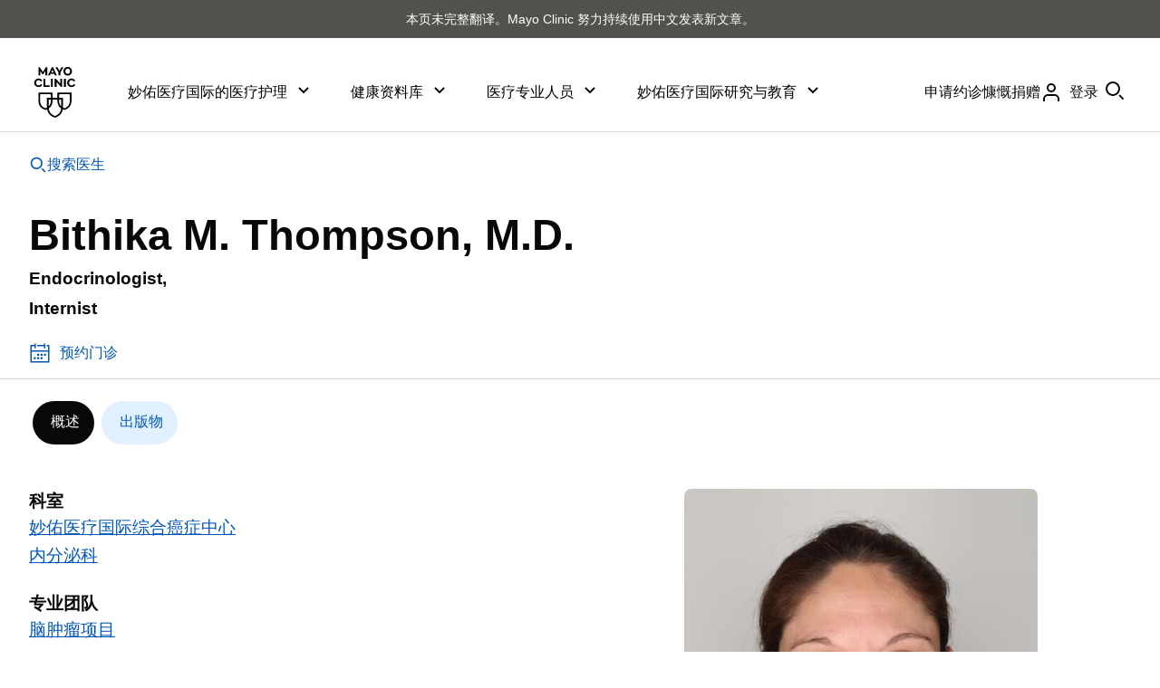

--- FILE ---
content_type: application/javascript
request_url: https://www.mayoclinic.org/IlqKWI1bHew4ebJwOA/1N7DGpV0twk6Lz/YmoAVGE0AQ/D1o/0MhIPSgcC
body_size: 169129
content:
(function(){if(typeof Array.prototype.entries!=='function'){Object.defineProperty(Array.prototype,'entries',{value:function(){var index=0;const array=this;return {next:function(){if(index<array.length){return {value:[index,array[index++]],done:false};}else{return {done:true};}},[Symbol.iterator]:function(){return this;}};},writable:true,configurable:true});}}());(function(){Lt();qSJ();FPJ();var N3=function(hA,Yh){return hA/Yh;};var Iz=function(NY,Ss){return NY|Ss;};var Hh=function(kY,gR){return kY<<gR;};var kg=function(Ys){return D["Math"]["floor"](D["Math"]["random"]()*Ys["length"]);};var wp=function Os(bB,sR){var EP=Os;while(bB!=mk){switch(bB){case w0:{return Zp(vk,[LY]);}break;case ZJ:{bB=mk;if(qp(vO,TF[gA[gT]])){do{v3()[TF[vO]]=SR(bN(vO,ZO))?function(){JB=[];Os.call(this,Ec,[TF]);return '';}:function(){var JP=TF[vO];var c8=v3()[JP];return function(TZ,jH,R8,wh,TN,Bh){if(DN(arguments.length,gT)){return c8;}var Kj=IY(YS,[BO,SR({}),R8,wh,TN,SR(ZO)]);v3()[JP]=function(){return Kj;};return Kj;};}();++vO;}while(qp(vO,TF[gA[gT]]));}}break;case TI:{bB=w0;while(Jp(ps,gT)){var Qp=LN(bN(b3(ps,KB),WF[bN(WF.length,ZO)]),EA.length);var Eh=zR(Jh,ps);var tZ=zR(EA,Qp);LY+=IY(pG,[pP(sY(pP(Eh,tZ)),Iz(Eh,tZ))]);ps--;}}break;case Ec:{var TF=sR[Tt];bB=ZJ;var vO=gT;}break;case PD:{var KB=sR[Tt];var sT=sR[KW];var EA=Es[Oh];bB=TI;var LY=b3([],[]);var Jh=Es[sT];var ps=bN(Jh.length,ZO);}break;}}};var SR=function(kZ){return !kZ;};var zZ=function(){return Zp.apply(this,[vD,arguments]);};var KH=function(){return wN.apply(this,[d4,arguments]);};var Tp=function(){return Zp.apply(this,[Ec,arguments]);};var Dh=function(){return ["$$^ZH9iD","%>a|","(\t","$\x00\t","\t.GeK+IP\x3f","5Uc)P\x40","B]0","\x07](cN>OD56)KR>U9","eGP/K%HA\bAS1=E","/}D","I)OP>F","b\v/]IT\f=A7CRa\x07M\nS[(OM5","LRV)KC5","IjW\rVM:QO\f ABIo<\r[:J}PS\v8","F52IP4L=",">JW>VN5","\b]zq6\x40n5CU>P","XS","E^RV)","yU>\x40E(\x00\"OC\fM=RG","$ObS9T","",":3O","\x40","lC-C:-\x40DB\x40^3Tr`:\bV6]FK","CM)","d3",",SQ","ev",";VW","i)","\v+\"\r","\bA\\\'](aC6GQ\v%","L5\t","\v","KRJ/\x00M\nC\fQ8G5WLJ7\nZ\x40L%VG{rD,\x07E[>U9","}DW","DAK5Uq+GD\t)>","O","O:Zu4=C[","","$\\T\t\\NC)CB$1EG","`1=SpW.","$kQ]/U","I","$\x00","F\x00\fQ(","IZ\f]\x3fRq>ND()^T","\x07IAP\']2CP:VN","qi\x40=","\x00\b^TY","H=UQ,MS","R\b_R>`H,\x07","L9HQ2MO","YES","\\E3)f ikvQA}6+[[","4\x00O","\fYP9L","J8","BG7GF\v5","M5ID1","O",";","VW(J","]>MK/vD\x071\fSfJ=AG","E[Y8_Q/CU\"O","P(RR(","F5\"GPACC\x3fGS,.5\tEEL","5vJ4VN:)\x00KF","\x40R8D","JN5\x00","BM9G`+\f2IA","V\x3fIF>","3A1DM7","X\r]\b_R>Q","$3!/O[J9T","42FcK5IL","O[P","5F","O9DQ/MS","6","$\tOG W(IA4Ni\v/\b","y.TC\"","}Y","\\","]=RG\tGR5%\nKY$\tU9IW/","1Uo:Zu4=C[","F:[","\nC[O","8#q8okov\f;9 0g","QG9em<$","\"5/\"cq","\t \byPV5SO","W","\tXLPL=RG6GOaE\x40\x40[=RA3NaFY\t","\x405ZY]","8RD{","MP\"J3QQ>P","ET5UJ","\b\thT]._","k4GP>Fv3","Z:E","UU)V","F]9Rc\x3fFS2","L=TVP\x40\t*\n",".C","gR+ND: \'\b\t_E6Y(SP>","Y2RG\x3f","HC-KF\v5","\v+","9","\fFP0T)AK5","r\rgcjS\f\f\',<c\r1$ydk4`.\x0075\x07\nkx1!~\x3fLUp`+E:HAWCugN.{y01,F+MH9y\rQczw.>/\'c{7dfcg\tr4\x07\f%{E1-Kgco`+\x07__~!$twcf`+\x07G/Km!yU`cd\'\x007&Y+ijc\ncc\v\',<kt1!ybcar55.(kt1#Ao\\gc` +;9$<\x40B;0yccOl75$m\f$pV\x406AQ+\f6,<lZ2qgsc`#q;5,7`{=)ywcct]\';%<k^)SO;eSc`),.<zd1!z\t`\ncb<*.7,4t4!yrN1a`$75$q1!>at.x8.=%%/kt:/opc`+\x00# \vM{t34T5vcg`+*/G)<k~)RP4EIT{-4.kL\x07%y3p+ 8+{5!y0|d,Ecq\'5.)F]3!Q\tgcfS\x0062&,<`b\"8P3Gpc`;\x0075 (gt1*L=Ukhp+\x005.^gd\x07!y0Nj,E`\'\x007>/g|1$yeuTb+\x005,Rm\x07\x07{-bcaB55,\nkt\'Wjgh!ll#\x00<%,<il(I;QcLFZ679kt32n:ecMl+\x00< 8Ect\x07OgLiV\r\x070,<id\x404{mMc` #L$<[R\x07!y1Nf,Ee8\x007>!3gF2!ytch$\f\x3f5)<kS)4v6|f7N{\x07%;[TBL,Ay ;;,;ON6T]\tlVd+\x00\"5\nMq\"!yCo`Z738NxL7\r2_Uc`3yYEk!!{9bsc`<;3pf!A+ccFd+GgO+g`hU3,,]t2Svlzw\"\f5$Ek!!\tp\"Cv_/(<kQ5!y7^z1Ue8\x007.9b\x00U:jc\ncc]4A],kv%Qhglc`\"9xt1*L=UQc`\"75\'yF9!\b\rga8IP:\x0081,<A^\x40Ogc\x3fg`+*81kx1!{\fglc`.0,<lVC\"K=~s+cl75%/kt:0mdocce8\x007>,|1\nOkchg\v2\x3f5],kv\"6[gcQ{=t*Zt%yMt*I/\x0075,9GAH\fygfl8\x007>=(p1!S\nWi\naq+35,Bq4!yEj\rX\x40)*7\r<kt\'\x07TgcHp\x007 %/kt:$jccIo/75*mc:\vIi\njs+\x00<2\fYE1a(gcc`5,<nS>Ojgh\vw/\x007;\fad30yccOI.75(bc\n{7g[,c`+,<kq9\x00LU\vp`+\v0\x00\bGy!!ygl\rCo/\x007;\f{R9\fygah[t+\x007\x3fNZ=!yqo8k`&5,pl\x07\x07{-bcaE\x07355&gt1&b+Aa*f`+#5>k~-ylsh+0,<GM$_Wfcb/\"7,6Ex1!rGcP\r675(RB#IgcqL7\x3f0kt:$Y/oc*EV+\x009^\nMt=!ytchv\'\"\x3f5)<kq*\'TnLUp`+)_3W\'6M8gUfv$8,#+Mp`&b\vN9Lp\x00;\x07/<k}\"!yKuk`\x006!$)Isu\nWlp`+\vD4k!!}\bqdkC`\x007/7ad30yccg%1 <k{\vVcQc+\x00>&,<lo\x07\x07{\fgVc`\v0\n>zt)Xs6^Spp+\"#+MKt\x07!z2lJ9Os#%,]p1!z\vvcg`(G\t:Mx1!n1DebTB*7\r8ktWjgh\n{#\x00\x00-k{5!zJ\x3feF\'\x007&r\x40+ijc\ncc\x006=$,4v|gc\tlx20,<nV7Y\vwfcp+A\x00(<k[*]c1UP:\x0081,>bwVJq\f635,\tot1b-QEr`3$5,;ps%ypLcb\x3f\x00758Ld1#\\1INc`,\x40\x3f<k7y+gdFM \x077*Yj&wL7wx=%9-:LF~!(Swcc`\x3f3Mkt1#pkpckN=,7{t1\"`6tcd{ 75/\'D\x401y|N<o`+t4\"+/yf%*n\nct=vJS$\'\x3fv\x40!ygd9\'+D_FM{t3V\becw`+\x00!A],kv%\'hgcqsu5,<l;jgh6u`\x004F\'I\x07&6m7MRGp\x0075,\x3fKX \'gc0lS&2&,<`lT\x00setY:HDL\x07%yBgcL)/kt*4\\lR9OG&\x00\'5/M{t37}9vcg`(-8DF\x40*XKgcW75(RB$jghoxR\x00F%,>Hb,y\rg`ks`)\"M{t3S.ecg`+/<\x3f\x07\nng1!rho(``+\t$5,7aT)y6Q\x40\tc` \n<hX\b\fZ1B:aJ(t1,<kt7\b\\dkcgVZ77>X\x40\x401yuO)a`-&5,<mc9Xygcqd7=U:d1#kTOs`+\x007(NZ=!ytCck`&5,Z\x07\x07{-bcav,55&gt1*q\nkSF\x007\t)]R3|gavG)\x0081,<AEPieqMQ+%35,lG\x07\x07|gcMpS75\x00nq1!>at.x8.=%%/kt:)k1URsV+:$r4\nJssQ+\f6,<ng1!ruAc;\x005!:\bzt9Xs6Qf\tc`6/,\'\x07p`\\U`cm8\x007>&.~\"!yUwbg`+*>*RXg1!rsc;\x005)xt1*stz\tc` \x40U<\x40B0yccjc\":.}\x00\x40Ogc4e,%35,Z7WgckwR\b7D<<i`70jghC]75\'6yPG2ylp:++=<dp1#pNA5lM9CD\not1\x00`G!p`+\v!U4k!!{=coc`02,#XNry8ccOE>q\'5..lS\"!yw#u\n\x0062&,<x{)8j3bcfx=\v\f\x3f<9ft!!z=gcM/r)/kt:ieccNdY+7=>E\r1PioAdX\ts >~y11yLUp`+8-5/Eq1!|qh!ip.\r7%,\x3fad82yluG8\x007>:0I|1vgc0Jj;&\x3f,<kr\x07Oglc`\x07\n9xt1*ag`O1\x3f\vNB\x07!zlVuR\x00\',\x3f{\x409`toQ+$\x40$,3ot2\fvlEO7W{R245,5xt1*a=p+#G\x3fKbEA+ccG8\x007>3|1\nOkchw$\f\x3f5],kv[gcQ{=t*Zt%yJwkI/\x0075,7eQ[|ga>eq)\x0081,<G]4$ya\x40tT0r$&,bg1!r\nhkcc;\x005gt1:R=ad\"sy;179\x3fkt70yi1Ue8\x007$r\n:m0SFQc+\x00<],kv\'hglc`\x07)2D<<iP7-HBgcJ$0A\x00(<k^>O;dMks`)\"&.<C`1!y5K\ncb<+>&,<`qgcXo\'\b7.(kt1\fLlwcF4,3TNnt1*Z1`:uE%1M(S1!ybLiJQY65,ha\x07\x07ygcN;\x005)it7\bH=\x40sc`\x07O5,<ib_Pyg`7h+q\'5.Pgjg`c`+39,<`a-qOUf","AG/gY$\x07D","Y*","\tK\fGP:Oh7","Xh4IL>lT\x07#>XC]","\t).NP1","V[7oR)qH\r/","\\9J","\b-","\x407MC","DR_9","qZ\n]\x3fR\vNT\r()","","\\i[pyz6E]\v]C","*DPL3T","2SN7","}\x40 \x00","^,pC7qU","S\x07](yV:PF5","7","\\\\L3Tr>PL2Y","O.OV:\x40M","%>","KG-N","%","bG-KB\b^T\tW2cT>LU","_G","\t2","F51\x00ZT","/JK8G",")GG$","#(\x3fmy/]>SEPD%\bu\\W","=KS","\t","T\x00n9TQ2MO","\n^fJ=AGRE\v5\x07",":US\v1","L;\x00H\\\tL%EJ:LF","r_0CCMa&C[P6Q8CM{pD%\b","RS,\x00","\\\"J=PG","Q(\x00\b_E","$ \nv\t]2R","8CV:AI/7","N,NZ\x07","\tEG7]>qK\x3fGu Mp\b],RK4L","({8","(]","9","gP<WL/\x07","","$\fOfL9","5O["];};var Xs=function(){NF=["\x6c\x65\x6e\x67\x74\x68","\x41\x72\x72\x61\x79","\x63\x6f\x6e\x73\x74\x72\x75\x63\x74\x6f\x72","\x6e\x75\x6d\x62\x65\x72"];};var Zp=function Mz(OO,xT){var WT=Mz;for(OO;OO!=NW;OO){switch(OO){case TX:{OO=NW;return UP;}break;case Hj:{OO-=VS;return wN(DX,[Gz]);}break;case U0:{if(qp(mB,zB[zT[gT]])){do{Hp()[zB[mB]]=SR(bN(mB,dT))?function(){kN=[];Mz.call(this,vD,[zB]);return '';}:function(){var BH=zB[mB];var QT=Hp()[BH];return function(pY,jN,EF,WH,RF){if(DN(arguments.length,gT)){return QT;}var bh=Mz(Sc,[GN,jN,EF,WH,Cz]);Hp()[BH]=function(){return bh;};return bh;};}();++mB;}while(qp(mB,zB[zT[gT]]));}OO-=A4;}break;case Vt:{OO=NW;for(var lH=gT;qp(lH,KT.length);++lH){z8()[KT[lH]]=SR(bN(lH,jp))?function(){return MN.apply(this,[dE,arguments]);}:function(){var GZ=KT[lH];return function(mg,CN,t8){var gN=ls(mg,CN,tN);z8()[GZ]=function(){return gN;};return gN;};}();}}break;case U7:{return Ag;}break;case DE:{OO=NW;return wN(Vc,[KY]);}break;case f1:{Xh=bN(SY,WF[bN(WF.length,ZO)]);OO=tW;}break;case ZW:{var kF=pz[GO];var Gz=b3([],[]);var kR=pz[Bp];OO-=Ac;var ZP=bN(kR.length,ZO);}break;case OJ:{OO-=ID;for(var fO=gT;qp(fO,QA[A8()[LO(gT)](Hz,O3)]);fO=b3(fO,ZO)){(function(){WF.push(g3);var E8=QA[fO];var JR=qp(fO,T8);var XR=JR?A8()[LO(ZO)].apply(null,[YH,Xz]):z8()[IO(gT)].call(null,U,Pg,SR([]));var ON=JR?D[rH()[U8(ZO)].apply(null,[hp,Gp,Rh,vP])]:D[DN(typeof rH()[U8(gT)],'undefined')?rH()[U8(C8)](BO,wB,HB,jA):rH()[U8(gT)](VZ,N8,Qs,hO)];var dz=b3(XR,E8);mW[dz]=function(){var bg=ON(wO(E8));mW[dz]=function(){return bg;};return bg;};WF.pop();}());}}break;case pE:{OO=NW;return kp;}break;case Qj:{OO-=qC;if(Jp(nP,gT)){do{var rR=LN(bN(b3(nP,q3),WF[bN(WF.length,ZO)]),Rs.length);var KZ=zR(b8,nP);var Ts=zR(Rs,rR);KY+=IY(pG,[pP(Iz(sY(KZ),sY(Ts)),Iz(KZ,Ts))]);nP--;}while(Jp(nP,gT));}}break;case X4:{if(Jp(ZP,gT)){do{var TY=LN(bN(b3(ZP,Lh),WF[bN(WF.length,ZO)]),kF.length);var fB=zR(kR,ZP);var AH=zR(kF,TY);Gz+=IY(pG,[pP(sY(pP(fB,AH)),Iz(fB,AH))]);ZP--;}while(Jp(ZP,gT));}OO=Hj;}break;case E0:{OO+=zJ;var sN=xT[Tt];var Bp=xT[KW];var Lh=xT[zk];var jO=xT[ED];}break;case dj:{OO+=nJ;JB=[C8,dA,lp(C8),lp(dN),XN,lp(BO),lp(ZO),lp(dN),lp(C8),AA,lp(Nh),k3,lp(Nh),lp(AA),tO,lp(jF),lp(jA),dT,ZO,G8,dp,lp(tO),lp(G8),jp,jp,dA,dA,jp,lp(ms),C8,C8,C8,C8,GY,lp(dA),jF,lp(wR),jp,lp(jp),lp(Nh),dN,lp(Xp),cZ,xN,gT,wR,lp(dA),C8,lp(XH),OT,hO,Hs,lp(VZ),lp(XH),GN,GY,Nh,lp(dN),lp(YR),Fs,BO,[jp],lp(BO),ZO,jp,gT,lp(mR),RH,lp(k3),lp(wR),C8,[gT],lp(RZ),Ep,dA,lp(AA),lp(AA),lp(UY),pF,lp(tO),lp(C8),k3,lp(ZO),lp(BO),wR,lp(wR),dN,lp(jp),tO,lp(Xp),qH,lp(Nh),k3,lp(cZ),KP,Hs,lp(dT),dp,lp(G8),Hs,lp(bR),dN,pZ,YO,lp(C8),wR,BO,lp(ZO),lp(jF),lp(ZO),lp(vP),lp(UY),mR,dA,k3,lp(RH),tN,jF,gT,lp(jp),Hs,lp(GY),lp(jp),Nh,lp(dN),C8,BO,BO,lp(pZ),KP,Nh,lp(G8),Hs,lp(YO),lp(C8),AA,gT,lp(GY),GR,lp(G8),Hs,dA,lp(BO),lp(C8),wR,BO,lp(BO),dT,lp(AA),lp(wR),lp(AA),lp(C8),dA,lp(dp),AA,lp(kA),Vp,lp(G8),VZ,lp(cZ),OT,dA,lp(G8),dA,lp(AA),ZO,wR,G8,G8,gT,G8,k3,lp(HF),[gT],lp(tO),dA,VZ,lp(w3),AA,Nh,lp(HF),tO,lp(jF),lp(ZO),lp(AA),Nh,lp(wR),lp(dA),dp,lp(C8),AA,lp(Nh),lp(hO),kA,lp(ZO),dA,lp(pZ),GR,jF,lp(C8),lp(Nh),lp(dA),XN,Nh,lp(G8),lp(jp),VZ,lp(zH),pF,lp(jF),dT,ZO,lp(AA),BO,lp(G8),lp(tO),w3,jp,lp(dp),Hs,ZO,AA,lp(C8),lp(OT),OH,lp(ZO),lp(BO),lp(C8),lp(YO),tO,lp(AA),dA,lp(ZO),lp(AA),lp(wR),lp(jF),VZ,AA,lp(jF),Hs,lp(VZ),tO,lp(BO),wR,lp(YO),tO,lp(VZ),BO,lp(wR),dN,lp(BO),lp(GY),EN,lp(C8),lp(Nh),BO,lp(G8),lp(tO),Hs,dA,lp(BO),dp,gT,gT,VZ,lp(jF),BO,ZO,AA,lp(jF),lp(C8),VZ,ZO,lp(wR),lp(Hs),lp(ZO),lp(dA),BO,dA,lp(jF),Hs,lp(dN),AA,dp,lp(Nh),BO,lp(Nh),lp(AA),lp(ZO),lp(jF),gT,GR,lp(k3),lp(wR),C8,[gT],lp(tO),HF,lp(XN),[BO],lp(w3),G8,dp,lp(BO),jA,lp(w3),jp,lp(dp),C8,gT,C8,G8,lp(G8),Hs,lp(VZ),tO,lp(AA),dA,lp(ZO),lp(Vp),Vp,lp(AA),Nh,Nh,lp(VZ),BO,BO,lp(G8),lp(Pg),hp,lp(VZ),w3,lp(Hs),AA,BO,C8,gT,lp(G8),k3,lp(KO),WO,lp(Nh),Hs,lp(w3),tO,lp(jF),lp(VZ),dB,lp(jp),lp(dA),Nh,lp(C8),lp(dN),Hs,lp(RZ),vP,lp(C8),Nh,dA,lp(GN),hO,tO,lp(tO),lp(GY),AA,AA,lp(ZO),lp(ZO),lp(dp),dN,gT,lp(k3),dA,lp(C8),jF,lp(Hs),lp(jp),tO,lp(jF),lp(Pg),pZ,lp(G8),dp,lp(dp),Nh,dA,HF,lp(jF),lp(XN),UY,lp(VZ),C8,C8,C8,lp(tO),AA,lp(jp),AA,lp(Hs),Nh,lp(dT),ZO,Hs,lp(Hs),Hs,lp(kH),lp(ZO),dA,lp(BO),dA,lp(k3),BO,AA,ZO,lp(tO),VZ,C8,YO,gT,lp(jp),lp(WR),lp(AA),gT,GN,wR,AA,lp(xH),GN,BO,lp(wR),tO,lp(tO),UY,Hs,gT,ZO,BO,lp(Xp),[dA],dp,lp(VZ),Hs,C8,lp(Xp),hR,lp(G8),lp(dT),ZO,ZO,wR,BO,lp(Nh),lp(ZO),lp(bR),sh,wR,lp(Eg),qH,G8,lp(Nh),gT,lp(MR),[G8],sh,lp(Hs),dp,lp(BO),lp(C8),VZ,mR,k3,lp(BO),lp(dN),lp(YR),lp(G8),Ms,lp(BO),dp,wR,lp(G8),lp(ZO),lp(GO),lp(sB),OH,HF,lp(wR),lp(XH),RH,ZO,lp(C8),lp(Nh),BO,lp(G8),lp(cB),[G8],Vz,wR,lp(XH),XH,Nh,lp(AA),YO,lp(AA),ZO,lp(ZO),lp(bR),[dA],dA,lp(tO),dp,BO,BO,lp(RH),FB,BO,lp(G8),VZ,lp(VZ),C8,VZ,lp(jF),Hs,ZO,lp(RH),sh,dA,lp(ZO),lp(ZO),lp(dT),lp(BO),ZO,lp(XH),sh,lp(Nh),lp(Ms),Xp,lp(YO),lp(wR),lp(XH),OT,w3,tO,lp(AA),BO,lp(XB),lp(VZ),Eg,lp(VZ),Hs,lp(G8),lp(C8),lp(NZ),lp(C8),lp(k3),dA,lp(C8),lp(XN),BO,lp(wR),lp(ZO),VZ,lp(Nh),lp(G8),lp(k3),XN,[BO],lp(WO),tO,G8,wR,lp(dN),wR,lp(BO),BO,lp(UY),jF,G8];}break;case Ec:{var Sp=xT[Tt];OO=Qj;var q3=xT[KW];var Rs=B3[gB];var KY=b3([],[]);var b8=B3[Sp];var nP=bN(b8.length,ZO);}break;case r0:{OO=NW;WN=[[dN,lp(Nh),Hs,lp(VZ),Hs],[],[],[],[jp,lp(BO),ZO,jp],[jF,lp(Nh),G8,jp],[FB,YO,lp(ZO)],[Xp,lp(BO),lp(sh)]];}break;case LJ:{WF.pop();OO=NW;}break;case K0:{var KT=xT[Tt];OO+=K0;ZN(KT[gT]);}break;case Dt:{var QA=xT[Tt];OO+=pE;var T8=xT[KW];WF.push(RR);var wO=IY(pD,[]);}break;case gE:{var U3=xT[Tt];var CF=xT[KW];var kp=b3([],[]);var mN=LN(bN(U3,WF[bN(WF.length,ZO)]),GR);var OZ=Es[CF];for(var Ds=gT;qp(Ds,OZ.length);Ds++){var AP=zR(OZ,Ds);var XZ=zR(AT.g1,mN++);kp+=IY(pG,[pP(sY(pP(AP,XZ)),Iz(AP,XZ))]);}OO=pE;}break;case hW:{while(FH(zA,gT)){if(qA(Mg[NF[C8]],D[NF[ZO]])&&Jp(Mg,qh[NF[gT]])){if(GB(qh,Hg)){Ag+=IY(pG,[EH]);}return Ag;}if(DN(Mg[NF[C8]],D[NF[ZO]])){var P8=ZR[qh[Mg[gT]][gT]];var n8=Mz(QE,[zA,P8,Mg[ZO],b3(EH,WF[bN(WF.length,ZO)]),UY,hO]);Ag+=n8;Mg=Mg[gT];zA-=MN(wC,[n8]);}else if(DN(qh[Mg][NF[C8]],D[NF[ZO]])){var P8=ZR[qh[Mg][gT]];var n8=Mz(QE,[zA,P8,gT,b3(EH,WF[bN(WF.length,ZO)]),SR(ZO),SR(SR({}))]);Ag+=n8;zA-=MN(wC,[n8]);}else{Ag+=IY(pG,[EH]);EH+=qh[Mg];--zA;};++Mg;}OO=U7;}break;case vk:{var fs=xT[Tt];AT=function(VN,Fz){return Mz.apply(this,[gE,arguments]);};return IR(fs);}break;case tW:{while(FH(UO,gT)){if(qA(vZ[zT[C8]],D[zT[ZO]])&&Jp(vZ,DA[zT[gT]])){if(GB(DA,kN)){UP+=IY(pG,[Xh]);}return UP;}if(DN(vZ[zT[C8]],D[zT[ZO]])){var xR=qT[DA[vZ[gT]][gT]];var P3=Mz(Sc,[xR,UO,b3(Xh,WF[bN(WF.length,ZO)]),vZ[ZO],cB]);UP+=P3;vZ=vZ[gT];UO-=MN(S4,[P3]);}else if(DN(DA[vZ][zT[C8]],D[zT[ZO]])){var xR=qT[DA[vZ][gT]];var P3=Mz(Sc,[xR,UO,b3(Xh,WF[bN(WF.length,ZO)]),gT,dT]);UP+=P3;UO-=MN(S4,[P3]);}else{UP+=IY(pG,[Xh]);Xh+=DA[vZ];--UO;};++vZ;}OO+=d7;}break;case CG:{if(DN(typeof qh,NF[wR])){qh=Hg;}OO-=l7;var Ag=b3([],[]);EH=bN(Y3,WF[bN(WF.length,ZO)]);}break;case vD:{var zB=xT[Tt];var mB=gT;OO+=jk;}break;case QE:{OO=CG;var zA=xT[Tt];var qh=xT[KW];var Mg=xT[zk];var Y3=xT[ED];var FO=xT[XD];var ST=xT[k0];}break;case Sc:{var DA=xT[Tt];var UO=xT[KW];var SY=xT[zk];var vZ=xT[ED];var hF=xT[XD];if(DN(typeof DA,zT[wR])){DA=kN;}var UP=b3([],[]);OO=f1;}break;}}};var DN=function(bH,DY){return bH===DY;};var Bg=function(){return ["\x6c\x65\x6e\x67\x74\x68","\x41\x72\x72\x61\x79","\x63\x6f\x6e\x73\x74\x72\x75\x63\x74\x6f\x72","\x6e\x75\x6d\x62\x65\x72"];};var RY=function tB(XA,OP){var K3=tB;var MF=vB(new Number(zD),A6);var D6=MF;MF.set(XA);do{switch(D6+XA){case QE:{if(qA(nK,undefined)&&qA(nK,null)&&FH(nK[A8()[LO(gT)].apply(null,[CW,O3])],M2[tO])){try{var f6=WF.length;var KQ=SR(KW);var TK=D[rH()[U8(FB)].apply(null,[Vp,JU,G7,GO])](nK)[A8()[LO(xN)](r7,P2)](v3()[S9(HF)](kH,Gx,LA,D5,ZO,WO));if(FH(TK[A8()[LO(gT)].apply(null,[CW,O3])],BO)){rl=D[A8()[LO(dT)](xk,E5)](TK[M2[vP]],dT);}}catch(zU){WF.splice(bN(f6,ZO),Infinity,RU);}}XA+=RC;}break;case jI:{var EU;return WF.pop(),EU=rl,EU;}break;case GS:{var nK=OP[Tt];XA-=YI;var rl;WF.push(RU);}break;case Ak:{return String(...OP);}break;case I:{return parseInt(...OP);}break;}}while(D6+XA!=rC);};var H2=function(){return IY.apply(this,[bt,arguments]);};var Zb=function(nm){if(nm===undefined||nm==null){return 0;}var mr=nm["toLowerCase"]()["replace"](/[^0-9]+/gi,'');return mr["length"];};var TU=function Pl(j5,m2){'use strict';var hr=Pl;switch(j5){case XX:{WF.push(Hr);throw new (D[rH()[U8(dN)](bA,Kb,HB,SR({}))])(qA(typeof Am()[Lb(sh)],b3([],[][[]]))?Am()[Lb(rV)](pQ,Om):Am()[Lb(Nh)](k2,Zr));}break;case Ec:{var Xr=m2[Tt];var gf=m2[KW];WF.push(C5);if(GB(gf,null)||FH(gf,Xr[A8()[LO(gT)](ZK,O3)]))gf=Xr[A8()[LO(gT)](ZK,O3)];for(var Jr=mW[z8()[IO(Vz)].apply(null,[OE,w5,rA])](),Rx=new (D[A8()[LO(dN)].apply(null,[br,Eg])])(gf);qp(Jr,gf);Jr++)Rx[Jr]=Xr[Jr];var R2;return WF.pop(),R2=Rx,R2;}break;case vk:{var cV=m2[Tt];var hv=m2[KW];WF.push(fw);var Nb=GB(null,cV)?null:HV(DN(typeof Am()[Lb(fr)],b3([],[][[]]))?Am()[Lb(Nh)](zK,ms):Am()[Lb(jF)](GK,KG),typeof D[A8()[LO(XN)](KC,L5)])&&cV[D[A8()[LO(XN)](KC,L5)][v3()[S9(Hs)](Fs,tO,PW,CU,dp,SR(SR({})))]]||cV[GV()[m9(Hs)].apply(null,[dT,Cz,G8,nC,wR,KP])];if(HV(null,Nb)){var P9,Sb,Sn,Vm,Yn=[],km=SR(gT),Gv=SR(ZO);try{var rU=WF.length;var AV=SR({});if(Sn=(Nb=Nb.call(cV))[A8()[LO(Cz)](XJ,Kr)],DN(gT,hv)){if(qA(D[IQ()[tx(wR)].apply(null,[FC,kA])](Nb),Nb)){AV=SR(SR({}));return;}km=SR(M2[dT]);}else for(;SR(km=(P9=Sn.call(Nb))[DN(typeof IQ()[tx(v6)],b3([],[][[]]))?IQ()[tx(VZ)](kb,ZO):IQ()[tx(GY)].call(null,MI,Xv)])&&(Yn[A8()[LO(G8)](CE,Xd)](P9[IQ()[tx(dA)].call(null,Q,RZ)]),qA(Yn[A8()[LO(gT)].apply(null,[sD,O3])],hv));km=SR(gT));}catch(Ol){Gv=SR(gT),Sb=Ol;}finally{WF.splice(bN(rU,ZO),Infinity,fw);try{var W2=WF.length;var j6=SR(KW);if(SR(km)&&HV(null,Nb[z8()[IO(dB)].apply(null,[O1,Of,OH])])&&(Vm=Nb[z8()[IO(dB)].apply(null,[O1,Of,k3])](),qA(D[IQ()[tx(wR)](FC,kA)](Vm),Vm))){j6=SR(SR([]));return;}}finally{WF.splice(bN(W2,ZO),Infinity,fw);if(j6){WF.pop();}if(Gv)throw Sb;}if(AV){WF.pop();}}var YQ;return WF.pop(),YQ=Yn,YQ;}WF.pop();}break;case dE:{var fx=m2[Tt];WF.push(ww);if(D[A8()[LO(dN)](ck,Eg)][A8()[LO(hR)](SW,BO)](fx)){var SU;return WF.pop(),SU=fx,SU;}WF.pop();}break;case pD:{var zQ=m2[Tt];return zQ;}break;case hW:{WF.push(Qd);if(SR(Hm(qA(typeof Am()[Lb(x6)],b3('',[][[]]))?Am()[Lb(Yr)](k3,Hk):Am()[Lb(Nh)].apply(null,[MA,hQ]),D[A8()[LO(Ul)](Q4,l6)]))){var Fb;return WF.pop(),Fb=null,Fb;}var Nr=D[A8()[LO(Ul)].call(null,Q4,l6)][Am()[Lb(Yr)](k3,Hk)];var w6=Nr[IQ()[tx(f9)](zc,GK)];var lm=Nr[qA(typeof v3()[S9(VZ)],b3([],[][[]]))?v3()[S9(GY)](bA,b9,Kv,tQ,wR,OH):v3()[S9(ZO)].apply(null,[dT,ZO,ml,S5,q6,Ep])];var dU=Nr[v3()[S9(AA)].call(null,tO,Yr,D2,jQ,jp,O3)];var Mb;return Mb=[w6,DN(lm,gT)?gT:FH(lm,M2[tO])?lp(ZO):lp(C8),dU||A8()[LO(CK)].apply(null,[Dj,Af])],WF.pop(),Mb;}break;case G:{var Zv={};var Ow={};WF.push(K9);try{var Fx=WF.length;var gr=SR({});var Em=new (D[DN(typeof cn()[Sd(KP)],b3(Am()[Lb(dA)].apply(null,[Zm,Lm]),[][[]]))?cn()[Sd(wR)].apply(null,[rf,I6,Xv,w3,Cx]):cn()[Sd(sB)](jF,qr,ms,HF,jF)])(gT,M2[tO])[Hp()[Uw(UY)].apply(null,[HF,dT,Yx,Vd,SR(SR(ZO))])](IQ()[tx(rA)](Dd,Vz));var bb=Em[A8()[LO(qH)](dV,qn)](A8()[LO(sh)].call(null,d6,FV));var Yd=Em[z8()[IO(O3)].call(null,V4,M9,tN)](bb[rH()[U8(Xp)].call(null,SR(SR(ZO)),BO,pw,MR)]);var qd=Em[DN(typeof z8()[IO(XH)],'undefined')?z8()[IO(jp)](l6,JK,sh):z8()[IO(O3)](V4,M9,OH)](bb[rH()[U8(hR)].apply(null,[vP,f9,Ub,jA])]);Zv=MN(pG,[rH()[U8(qn)](qH,M9,q1,XN),Yd,Am()[Lb(s9)](Of,mK),qd]);var ZU=new (D[cn()[Sd(sB)].call(null,jF,qr,Wx,SR(SR(ZO)),jF)])(M2[tO],M2[tO])[Hp()[Uw(UY)](jA,dT,Yx,Vd,b9)](rH()[U8(wx)](zH,dp,BI,BO));var Tl=ZU[A8()[LO(qH)](dV,qn)](A8()[LO(sh)](d6,FV));var bV=ZU[z8()[IO(O3)](V4,M9,GN)](Tl[DN(typeof rH()[U8(MR)],b3('',[][[]]))?rH()[U8(C8)].call(null,EQ,EV,Ix,SR(SR(gT))):rH()[U8(Xp)].call(null,jA,BO,pw,AA)]);var EK=ZU[z8()[IO(O3)].apply(null,[V4,M9,v6])](Tl[rH()[U8(hR)].apply(null,[SR(SR({})),f9,Ub,tN])]);Ow=MN(pG,[IQ()[tx(xU)].apply(null,[jc,jp]),bV,v3()[S9(KO)](dN,xH,Vd,mQ,Nh,SR(SR({}))),EK]);}finally{WF.splice(bN(Fx,ZO),Infinity,K9);var QV;return QV=MN(pG,[Am()[Lb(Ew)].apply(null,[RZ,tb]),Zv[rH()[U8(qn)](HF,M9,q1,xN)]||null,qA(typeof rH()[U8(O3)],'undefined')?rH()[U8(l6)].call(null,SR(ZO),pQ,lw,xN):rH()[U8(C8)](qH,Z9,Tf,XH),Zv[Am()[Lb(s9)](Of,mK)]||null,z8()[IO(EQ)](TG,dT,dK),Ow[IQ()[tx(xU)](jc,jp)]||null,Am()[Lb(Zm)](lA,WI),Ow[v3()[S9(KO)].call(null,ZO,WO,Vd,mQ,Nh,XN)]||null]),WF.pop(),QV;}WF.pop();}break;case Ft:{var s2=m2[Tt];WF.push(cQ);if(DN([rH()[U8(sh)](YO,Zn,st,WR),DN(typeof Am()[Lb(bA)],'undefined')?Am()[Lb(Nh)](R9,xw):Am()[Lb(wx)].call(null,YO,HD),qA(typeof z8()[IO(hO)],b3([],[][[]]))?z8()[IO(rV)](cw,Zm,HF):z8()[IO(jp)].apply(null,[AA,db,XV])][qA(typeof GV()[m9(Ir)],b3([],[][[]]))?GV()[m9(UY)](G8,cB,xw,mD,jA,UY):GV()[m9(Nh)](Ff,OH,Tn,Gb,SR(gT),Oh)](s2[z8()[IO(tN)](bI,OH,SR(SR([])))][Am()[Lb(Xv)].call(null,MR,QJ)]),lp(ZO))){WF.pop();return;}D[Am()[Lb(l6)](ZO,Om)](function(){var Zl=SR([]);WF.push(F2);try{var jK=WF.length;var E9=SR([]);if(SR(Zl)&&s2[z8()[IO(tN)](jX,OH,vP)]&&(s2[z8()[IO(tN)](jX,OH,SR({}))][v3()[S9(Pg)](E5,vP,CW,jm,G8,sB)](z8()[IO(CK)].call(null,AJ,EV,sh))||s2[z8()[IO(tN)].apply(null,[jX,OH,kK])][v3()[S9(Pg)].apply(null,[Hs,SR([]),CW,jm,G8,SR(SR(gT))])](cn()[Sd(UY)](Xv,O9,bR,NZ,Nh)))){Zl=SR(Tt);}}catch(lV){WF.splice(bN(jK,ZO),Infinity,F2);s2[DN(typeof z8()[IO(KP)],b3([],[][[]]))?z8()[IO(jp)](ml,Vb,SR(SR({}))):z8()[IO(tN)](jX,OH,GO)][Am()[Lb(pQ)](vV,Kc)](new (D[qA(typeof GV()[m9(HF)],b3(Am()[Lb(dA)](Zm,zX),[][[]]))?GV()[m9(GO)](AA,dp,DK,vU,vP,zH):GV()[m9(Nh)].call(null,Wn,sh,L5,Tf,Ul,rA)])(qA(typeof z8()[IO(bA)],'undefined')?z8()[IO(Ew)](P4,dN,WR):z8()[IO(jp)](V9,qb,v6),MN(pG,[qA(typeof cn()[Sd(KP)],b3([],[][[]]))?cn()[Sd(jA)](vA,hK,kK,C8,G8):cn()[Sd(wR)](Kx,kb,dA,Ir,B5),SR(SR([])),z8()[IO(Zm)](Zr,Tn,SR(SR({}))),SR({}),IQ()[tx(Ew)].apply(null,[hX,YR]),SR(SR([]))])));}if(SR(Zl)&&DN(s2[IQ()[tx(Zm)](cG,sr)],cn()[Sd(Pg)].call(null,Of,BU,OT,WO,w3))){Zl=SR(SR(KW));}if(Zl){s2[z8()[IO(tN)](jX,OH,N9)][Am()[Lb(pQ)](vV,Kc)](new (D[GV()[m9(GO)].call(null,AA,C8,DK,vU,b9,Gp)])(z8()[IO(DQ)](zE,GK,E5),MN(pG,[cn()[Sd(jA)].apply(null,[vA,hK,EN,RZ,G8]),SR(SR({})),qA(typeof z8()[IO(Eg)],'undefined')?z8()[IO(Zm)](Zr,Tn,XH):z8()[IO(jp)].apply(null,[Il,Px,P2]),SR({}),IQ()[tx(Ew)](hX,YR),SR(Tt)])));}WF.pop();},gT);WF.pop();}break;case R:{WF.push(kn);throw new (D[qA(typeof rH()[U8(vV)],'undefined')?rH()[U8(dN)].call(null,OT,Kb,g9,SR([])):rH()[U8(C8)](Cz,O5,Rd,SR(gT))])(Am()[Lb(rV)](pQ,dI));}break;case nJ:{var mm=m2[Tt];var K6=m2[KW];WF.push(kH);if(GB(K6,null)||FH(K6,mm[qA(typeof A8()[LO(Oh)],b3([],[][[]]))?A8()[LO(gT)].apply(null,[s6,O3]):A8()[LO(dp)](TQ,FB)]))K6=mm[A8()[LO(gT)].apply(null,[s6,O3])];for(var Eb=gT,Sf=new (D[A8()[LO(dN)].call(null,Wl,Eg)])(K6);qp(Eb,K6);Eb++)Sf[Eb]=mm[Eb];var gv;return WF.pop(),gv=Sf,gv;}break;case wC:{var Dm=m2[Tt];var Im=m2[KW];WF.push(B6);var qf=GB(null,Dm)?null:HV(Am()[Lb(jF)].apply(null,[GK,Ix]),typeof D[qA(typeof A8()[LO(b9)],'undefined')?A8()[LO(XN)](L6,L5):A8()[LO(dp)](ZV,z5)])&&Dm[D[A8()[LO(XN)].call(null,L6,L5)][v3()[S9(Hs)](dK,Fs,lK,CU,dp,RZ)]]||Dm[GV()[m9(Hs)].call(null,dT,XB,G8,qU,Pg,UV)];if(HV(null,qf)){var Wv,v5,Id,d9,C6=[],vv=SR(gT),F6=SR(ZO);try{var Uv=WF.length;var fv=SR([]);if(Id=(qf=qf.call(Dm))[A8()[LO(Cz)](Sx,Kr)],DN(gT,Im)){if(qA(D[IQ()[tx(wR)](Hx,kA)](qf),qf)){fv=SR(SR(KW));return;}vv=SR(ZO);}else for(;SR(vv=(Wv=Id.call(qf))[IQ()[tx(GY)].apply(null,[Df,Xv])])&&(C6[qA(typeof A8()[LO(WR)],'undefined')?A8()[LO(G8)](Ww,Xd):A8()[LO(dp)](t9,rv)](Wv[IQ()[tx(dA)].apply(null,[Wf,RZ])]),qA(C6[A8()[LO(gT)].apply(null,[rK,O3])],Im));vv=SR(gT));}catch(Dw){F6=SR(gT),v5=Dw;}finally{WF.splice(bN(Uv,ZO),Infinity,B6);try{var nA=WF.length;var fV=SR([]);if(SR(vv)&&HV(null,qf[z8()[IO(dB)].call(null,CC,Of,pZ)])&&(d9=qf[z8()[IO(dB)](CC,Of,ZO)](),qA(D[IQ()[tx(wR)].call(null,Hx,kA)](d9),d9))){fV=SR(SR({}));return;}}finally{WF.splice(bN(nA,ZO),Infinity,B6);if(fV){WF.pop();}if(F6)throw v5;}if(fv){WF.pop();}}var s5;return WF.pop(),s5=C6,s5;}WF.pop();}break;}};var NV=function(IK,Rw){return IK instanceof Rw;};var U6=function L9(Tr,Ab){'use strict';var YV=L9;switch(Tr){case wC:{var Tb=Ab[Tt];var bd=Ab[KW];var Mv=Ab[zk];return Tb[bd]=Mv;}break;case dj:{var Vl=Ab[Tt];var b6=Ab[KW];var Cn=Ab[zk];WF.push(kH);try{var LV=WF.length;var Bx=SR(KW);var q9;return q9=MN(pG,[v3()[S9(AA)](RH,AA,qU,jQ,jp,kK),GV()[m9(dN)](dA,NZ,Pg,G5,YR,FB),z8()[IO(GR)](Yx,RH,SR([])),Vl.call(b6,Cn)]),WF.pop(),q9;}catch(Fm){WF.splice(bN(LV,ZO),Infinity,kH);var Iv;return Iv=MN(pG,[v3()[S9(AA)].apply(null,[OT,dT,qU,jQ,jp,Ep]),Am()[Lb(cZ)](qb,L2),z8()[IO(GR)](Yx,RH,tO),Fm]),WF.pop(),Iv;}WF.pop();}break;case Sc:{return this;}break;case S4:{var Jl=Ab[Tt];var OQ;WF.push(OK);return OQ=MN(pG,[A8()[LO(Vp)].call(null,X,Er),Jl]),WF.pop(),OQ;}break;case p0:{return this;}break;case E0:{return this;}break;case MS:{WF.push(Wn);var XQ;return XQ=A8()[LO(P2)].call(null,Qb,GN),WF.pop(),XQ;}break;case vk:{var W5=Ab[Tt];WF.push(jb);var zf=D[IQ()[tx(wR)](VV,kA)](W5);var rw=[];for(var Bl in zf)rw[A8()[LO(G8)](WK,Xd)](Bl);rw[qA(typeof rH()[U8(YO)],'undefined')?rH()[U8(GO)].apply(null,[Xv,Ul,Pm,Ms]):rH()[U8(C8)].call(null,pZ,Yv,L2,rb)]();var Mw;return Mw=function mb(){WF.push(OH);for(;rw[qA(typeof A8()[LO(UV)],b3('',[][[]]))?A8()[LO(gT)].apply(null,[Bv,O3]):A8()[LO(dp)](bK,AK)];){var zl=rw[DN(typeof IQ()[tx(cZ)],b3([],[][[]]))?IQ()[tx(VZ)](cf,Bb):IQ()[tx(EN)](J6,cZ)]();if(Hm(zl,zf)){var Qw;return mb[DN(typeof IQ()[tx(P2)],b3([],[][[]]))?IQ()[tx(VZ)](S6,zx):IQ()[tx(dA)].call(null,rr,RZ)]=zl,mb[IQ()[tx(GY)](Yw,Xv)]=SR(ZO),WF.pop(),Qw=mb,Qw;}}mb[IQ()[tx(GY)](Yw,Xv)]=SR(gT);var fQ;return WF.pop(),fQ=mb,fQ;},WF.pop(),Mw;}break;case q7:{WF.push(Ff);this[IQ()[tx(GY)](wI,Xv)]=SR(gT);var mU=this[Hp()[Uw(YO)](Gp,dT,j7,Jd,qH)][mW[z8()[IO(Vz)](E,w5,jp)]()][qA(typeof Am()[Lb(HF)],'undefined')?Am()[Lb(pF)].apply(null,[cZ,wt]):Am()[Lb(Nh)](Df,Vv)];if(DN(Am()[Lb(cZ)](qb,pO),mU[DN(typeof v3()[S9(w3)],'undefined')?v3()[S9(ZO)].apply(null,[GY,Ms,zK,tr,GY,SR(SR([]))]):v3()[S9(AA)].apply(null,[dB,WR,j7,jQ,jp,WO])]))throw mU[z8()[IO(GR)](V3,RH,x6)];var c5;return c5=this[A8()[LO(GN)].call(null,C3,lA)],WF.pop(),c5;}break;case KW:{var wd=Ab[Tt];WF.push(lv);var OV;return OV=wd&&GB(GV()[m9(BO)].apply(null,[dp,ZO,KV,kf,SR(ZO),VZ]),typeof D[A8()[LO(XN)].apply(null,[Dl,L5])])&&DN(wd[Am()[Lb(gT)].call(null,ld,T5)],D[A8()[LO(XN)](Dl,L5)])&&qA(wd,D[A8()[LO(XN)](Dl,L5)][DN(typeof rH()[U8(dT)],'undefined')?rH()[U8(C8)](mR,G6,GU,tN):rH()[U8(wR)].apply(null,[cB,Cz,ph,SR(ZO)])])?cn()[Sd(dA)].call(null,KK,Zw,KO,mR,dA):typeof wd,WF.pop(),OV;}break;case vt:{var zv=Ab[Tt];return typeof zv;}break;}};var pP=function(Qf,q5){return Qf&q5;};var j9=function H5(t5,QU){'use strict';var I5=H5;switch(t5){case q7:{var U5=QU[Tt];WF.push(nw);var z9;return z9=U5&&GB(GV()[m9(BO)](dp,FB,KV,ZV,Xd,ZO),typeof D[A8()[LO(XN)](gp,L5)])&&DN(U5[Am()[Lb(gT)](ld,gx)],D[A8()[LO(XN)](gp,L5)])&&qA(U5,D[qA(typeof A8()[LO(w3)],'undefined')?A8()[LO(XN)](gp,L5):A8()[LO(dp)].apply(null,[xK,tV])][rH()[U8(wR)](gT,Cz,MW,SR({}))])?cn()[Sd(dA)](KK,mv,Wx,Ir,dA):typeof U5,WF.pop(),z9;}break;case DX:{var Cr=QU[Tt];return typeof Cr;}break;case Vt:{var c6=QU[Tt];var g2=QU[KW];var B2=QU[zk];WF.push(dN);c6[g2]=B2[IQ()[tx(dA)].call(null,Wl,RZ)];WF.pop();}break;case bX:{var Q6=QU[Tt];var dw=QU[KW];var wb=QU[zk];return Q6[dw]=wb;}break;case vD:{var hl=QU[Tt];var Al=QU[KW];var C9=QU[zk];WF.push(hO);try{var j2=WF.length;var Qx=SR({});var hx;return hx=MN(pG,[v3()[S9(AA)](Xp,kA,Kr,jQ,jp,w3),GV()[m9(dN)](dA,Wx,Pg,Kb,E5,L5),z8()[IO(GR)].call(null,Xw,RH,UV),hl.call(Al,C9)]),WF.pop(),hx;}catch(MU){WF.splice(bN(j2,ZO),Infinity,hO);var Z2;return Z2=MN(pG,[v3()[S9(AA)].apply(null,[wR,xN,Kr,jQ,jp,SR({})]),Am()[Lb(cZ)](qb,nb),z8()[IO(GR)].call(null,Xw,RH,SR({})),MU]),WF.pop(),Z2;}WF.pop();}break;case XD:{return this;}break;case gt:{var dQ=QU[Tt];var c2;WF.push(Rh);return c2=MN(pG,[A8()[LO(Vp)](FT,Er),dQ]),WF.pop(),c2;}break;case pD:{return this;}break;case dj:{return this;}break;case r0:{var LK;WF.push(VA);return LK=qA(typeof A8()[LO(Cz)],b3('',[][[]]))?A8()[LO(P2)](qK,GN):A8()[LO(dp)](gK,Tf),WF.pop(),LK;}break;case bt:{var mf=QU[Tt];WF.push(fK);var sU=D[IQ()[tx(wR)].apply(null,[nz,kA])](mf);var h9=[];for(var N6 in sU)h9[DN(typeof A8()[LO(dN)],b3('',[][[]]))?A8()[LO(dp)].call(null,PU,NK):A8()[LO(G8)](tf,Xd)](N6);h9[rH()[U8(GO)].apply(null,[YR,Ul,DB,b9])]();var E2;return E2=function T9(){WF.push(sn);for(;h9[A8()[LO(gT)](Z9,O3)];){var Db=h9[IQ()[tx(EN)](Bf,cZ)]();if(Hm(Db,sU)){var Kf;return T9[qA(typeof IQ()[tx(AA)],'undefined')?IQ()[tx(dA)](XT,RZ):IQ()[tx(VZ)](CV,Z5)]=Db,T9[IQ()[tx(GY)](LP,Xv)]=SR(M2[dT]),WF.pop(),Kf=T9,Kf;}}T9[IQ()[tx(GY)].apply(null,[LP,Xv])]=SR(M2[tO]);var fA;return WF.pop(),fA=T9,fA;},WF.pop(),E2;}break;}};var FH=function(dl,Bm){return dl>Bm;};var Nv=function F5(m5,RK){'use strict';var cl=F5;switch(m5){case DX:{var Y9;WF.push(Jx);return Y9=SR(Hm(qA(typeof rH()[U8(EQ)],b3([],[][[]]))?rH()[U8(wR)].call(null,OH,Cz,ZQ,Xv):rH()[U8(C8)].call(null,qH,Z5,dd,HF),D[A8()[LO(AA)].call(null,nV,XV)][Am()[Lb(N9)].apply(null,[Oh,fm])][A8()[LO(XV)](tp,fr)][DN(typeof Am()[Lb(OH)],b3('',[][[]]))?Am()[Lb(Nh)].call(null,Rb,Lf):Am()[Lb(Gp)].call(null,Zn,bP)])||Hm(rH()[U8(wR)].apply(null,[GN,Cz,ZQ,hR]),D[A8()[LO(AA)].apply(null,[nV,XV])][Am()[Lb(N9)](Oh,fm)][A8()[LO(XV)](tp,fr)][qA(typeof IQ()[tx(GY)],b3('',[][[]]))?IQ()[tx(N9)](nV,qn):IQ()[tx(VZ)].apply(null,[Wm,Q2])])),WF.pop(),Y9;}break;case ES:{WF.push(Yf);try{var AQ=WF.length;var Nx=SR(KW);var X2=new (D[A8()[LO(AA)](Tg,XV)][qA(typeof Am()[Lb(EN)],'undefined')?Am()[Lb(N9)].apply(null,[Oh,Dd]):Am()[Lb(Nh)].apply(null,[qK,md])][A8()[LO(XV)](D8,fr)][Am()[Lb(Gp)](Zn,TG)])();var n6=new (D[A8()[LO(AA)].apply(null,[Tg,XV])][qA(typeof Am()[Lb(XV)],'undefined')?Am()[Lb(N9)](Oh,Dd):Am()[Lb(Nh)].apply(null,[Cm,WO])][A8()[LO(XV)](D8,fr)][IQ()[tx(N9)](Tg,qn)])();var Jn;return WF.pop(),Jn=SR({}),Jn;}catch(BV){WF.splice(bN(AQ,ZO),Infinity,Yf);var sm;return sm=DN(BV[Am()[Lb(gT)].apply(null,[ld,UQ])][Am()[Lb(w3)].apply(null,[jF,On])],rH()[U8(dN)](RH,Kb,VU,KO)),WF.pop(),sm;}WF.pop();}break;case k0:{WF.push(r5);if(SR(D[A8()[LO(AA)](Ll,XV)][Am()[Lb(Oh)].call(null,Um,T5)])){var Ql=DN(typeof D[A8()[LO(AA)].call(null,Ll,XV)][qA(typeof rH()[U8(qH)],'undefined')?rH()[U8(f9)].apply(null,[GO,Ob,Bb,Nh]):rH()[U8(C8)](fr,Hb,kv,jF)],Am()[Lb(jF)](GK,qN))?DN(typeof rH()[U8(OH)],b3('',[][[]]))?rH()[U8(C8)](pZ,D2,FB,Xd):rH()[U8(dA)].apply(null,[OH,kA,lr,ms]):DN(typeof rH()[U8(EN)],'undefined')?rH()[U8(C8)](HF,hp,xN,cZ):rH()[U8(Vz)](dA,Tn,Xn,gT);var Km;return WF.pop(),Km=Ql,Km;}var dr;return dr=Hp()[Uw(Ir)](Ep,C8,Wr,RH,SR({})),WF.pop(),dr;}break;case cC:{WF.push(Ob);var Cb=GV()[m9(C8)](ZO,gT,g6,Fr,bR,MR);var cm=SR({});try{var c9=WF.length;var Gw=SR([]);var hw=gT;try{var Dx=D[GV()[m9(KO)].apply(null,[dp,kH,I2,Ld,SR(SR(gT)),SR(SR(gT))])][rH()[U8(wR)].call(null,SR(ZO),Cz,b5,SR(ZO))][rH()[U8(kA)](EQ,kx,Yb,E5)];D[IQ()[tx(wR)](Bb,kA)][qA(typeof Am()[Lb(x6)],b3([],[][[]]))?Am()[Lb(k3)](JU,Mf):Am()[Lb(Nh)](Oh,Cw)](Dx)[rH()[U8(kA)](Gx,kx,Yb,SR(SR({})))]();}catch(Lx){WF.splice(bN(c9,ZO),Infinity,Ob);if(Lx[Am()[Lb(Wx)].apply(null,[Wn,g3])]&&DN(typeof Lx[Am()[Lb(Wx)](Wn,g3)],DN(typeof z8()[IO(Ep)],'undefined')?z8()[IO(jp)](g3,K5,VZ):z8()[IO(YO)](Jw,O5,x6))){Lx[Am()[Lb(Wx)](Wn,g3)][qA(typeof A8()[LO(FB)],b3('',[][[]]))?A8()[LO(xN)](JF,P2):A8()[LO(dp)](df,nV)](DN(typeof z8()[IO(sh)],b3('',[][[]]))?z8()[IO(jp)].call(null,Hv,k9,qH):z8()[IO(N9)](Ev,V9,w3))[rH()[U8(KO)](SR(SR({})),GK,Yv,sh)](function(w2){WF.push(vx);if(w2[z8()[IO(x6)].call(null,Gg,dB,SR(gT))](qA(typeof IQ()[tx(HF)],b3('',[][[]]))?IQ()[tx(XV)].apply(null,[D9,OT]):IQ()[tx(VZ)](Nn,Bv))){cm=SR(SR([]));}if(w2[DN(typeof z8()[IO(hp)],b3('',[][[]]))?z8()[IO(jp)](B6,Pw,xN):z8()[IO(x6)].call(null,Gg,dB,mR)](v3()[S9(hO)](L5,WO,U2,XV,KO,hO))){hw++;}WF.pop();});}}Cb=DN(hw,jp)||cm?rH()[U8(dA)].apply(null,[sB,kA,WQ,SR([])]):rH()[U8(G8)].call(null,UY,k3,Qs,kK);}catch(r2){WF.splice(bN(c9,ZO),Infinity,Ob);Cb=IQ()[tx(dN)](dP,Wn);}var FK;return WF.pop(),FK=Cb,FK;}break;case MS:{WF.push(Cx);var IV=Hp()[Uw(Ir)](GO,C8,Gn,RH,VZ);try{var nr=WF.length;var MK=SR({});IV=qA(typeof D[qA(typeof rH()[U8(vP)],b3('',[][[]]))?rH()[U8(xU)](YO,B6,v9,SR(ZO)):rH()[U8(C8)].call(null,xH,nf,WU,XN)],DN(typeof Am()[Lb(hR)],b3([],[][[]]))?Am()[Lb(Nh)].call(null,w5,Jf):Am()[Lb(jF)](GK,AO))?rH()[U8(dA)].call(null,OT,kA,Y6,bA):rH()[U8(G8)](OH,k3,lf,bR);}catch(FQ){WF.splice(bN(nr,ZO),Infinity,Cx);IV=IQ()[tx(dN)](As,Wn);}var xA;return WF.pop(),xA=IV,xA;}break;case L1:{WF.push(O2);var hU=Hp()[Uw(Ir)](bA,C8,XU,RH,UV);try{var Sw=WF.length;var Hf=SR({});hU=D[z8()[IO(b9)].call(null,BQ,vV,RZ)][rH()[U8(wR)](Pg,Cz,Pn,sh)][Am()[Lb(HF)](G8,hb)](DN(typeof v3()[S9(BO)],'undefined')?v3()[S9(ZO)](O3,Vz,Qb,Xl,Lv,kH):v3()[S9(UY)](rA,tO,Tx,gd,jF,Hs))?rH()[U8(dA)].apply(null,[ZO,kA,qx,SR({})]):rH()[U8(G8)].apply(null,[AA,k3,xr,cB]);}catch(H6){WF.splice(bN(Sw,ZO),Infinity,O2);hU=IQ()[tx(dN)](qs,Wn);}var Rn;return WF.pop(),Rn=hU,Rn;}break;case zk:{WF.push(Mm);var Fd=Hp()[Uw(Ir)].call(null,Ir,C8,sQ,RH,SR(ZO));try{var M6=WF.length;var tm=SR(SR(Tt));Fd=qA(typeof D[IQ()[tx(Gx)].apply(null,[D8,f9])],Am()[Lb(jF)](GK,Uz))?rH()[U8(dA)].apply(null,[XN,kA,mZ,Nh]):rH()[U8(G8)].call(null,jF,k3,E3,jp);}catch(K2){WF.splice(bN(M6,ZO),Infinity,Mm);Fd=qA(typeof IQ()[tx(jA)],b3('',[][[]]))?IQ()[tx(dN)](nB,Wn):IQ()[tx(VZ)](l2,t6);}var Br;return WF.pop(),Br=Fd,Br;}break;case nJ:{WF.push(xm);var zr=Hm(v3()[S9(jA)](Eg,KO,X9,Ib,YO,KP),D[A8()[LO(AA)](EX,XV)])||FH(D[A8()[LO(Ul)].call(null,MI,l6)][A8()[LO(v6)].call(null,WA,pZ)],gT)||FH(D[A8()[LO(Ul)](MI,l6)][A8()[LO(Gx)].apply(null,[Ls,N9])],gT);var G2=D[A8()[LO(AA)](EX,XV)][Am()[Lb(rb)](xH,kz)](rH()[U8(rV)](EQ,Er,X8,Fs))[v3()[S9(Pg)](Xp,Vp,G9,jm,G8,AA)];var Uf=D[A8()[LO(AA)](EX,XV)][Am()[Lb(rb)].apply(null,[xH,kz])](IQ()[tx(bA)](UA,Od))[v3()[S9(Pg)].call(null,sB,pZ,G9,jm,G8,O3)];var Zd=D[A8()[LO(AA)](EX,XV)][DN(typeof Am()[Lb(b9)],b3('',[][[]]))?Am()[Lb(Nh)].call(null,Z5,Cz):Am()[Lb(rb)].apply(null,[xH,kz])](DN(typeof GV()[m9(KO)],'undefined')?GV()[m9(Nh)].call(null,Wl,dB,f5,Sr,SR(gT),cZ):GV()[m9(Cz)].apply(null,[xN,Ms,sh,Sv,RH,WR]))[v3()[S9(Pg)].call(null,OH,Gx,G9,jm,G8,xH)];var gU;return gU=Am()[Lb(dA)](Zm,dR)[qA(typeof rH()[U8(kH)],b3('',[][[]]))?rH()[U8(Ir)](OT,cB,L8,GO):rH()[U8(C8)].call(null,SR(ZO),pf,CQ,P2)](zr?rH()[U8(dA)](G8,kA,X3,XV):rH()[U8(G8)].apply(null,[E5,k3,HY,tO]),IQ()[tx(Ep)](SB,Ur))[rH()[U8(Ir)].call(null,SR(ZO),cB,L8,SR([]))](G2?rH()[U8(dA)](RH,kA,X3,SR(SR(ZO))):rH()[U8(G8)].apply(null,[VZ,k3,HY,sB]),IQ()[tx(Ep)](SB,Ur))[qA(typeof rH()[U8(gT)],'undefined')?rH()[U8(Ir)].apply(null,[BO,cB,L8,SR(SR(gT))]):rH()[U8(C8)].apply(null,[tN,kV,bf,sh])](Uf?rH()[U8(dA)](SR([]),kA,X3,SR([])):rH()[U8(G8)].apply(null,[Fs,k3,HY,wR]),IQ()[tx(Ep)](SB,Ur))[DN(typeof rH()[U8(C8)],b3([],[][[]]))?rH()[U8(C8)](SR([]),Mr,Pr,Fs):rH()[U8(Ir)](kK,cB,L8,Yr)](Zd?rH()[U8(dA)].apply(null,[pF,kA,X3,AA]):rH()[U8(G8)](EV,k3,HY,cZ)),WF.pop(),gU;}break;case ID:{WF.push(df);try{var ll=WF.length;var Ud=SR([]);var pr=gT;var JV=D[IQ()[tx(wR)].apply(null,[j8,kA])][rH()[U8(Gp)].call(null,hR,W9,sp,SR(SR(gT)))](D[Am()[Lb(AA)](jA,Ks)],v3()[S9(GR)](XB,dT,Rr,Sl,Hs,Cz));if(JV){pr++;if(JV[IQ()[tx(dA)].apply(null,[zN,RZ])]){JV=JV[DN(typeof IQ()[tx(jA)],b3([],[][[]]))?IQ()[tx(VZ)](bU,A9):IQ()[tx(dA)](zN,RZ)];pr+=b3(Hh(JV[A8()[LO(gT)].call(null,j7,O3)]&&DN(JV[A8()[LO(gT)].call(null,j7,O3)],ZO),ZO),Hh(JV[Am()[Lb(w3)].call(null,jF,g8)]&&DN(JV[Am()[Lb(w3)](jF,g8)],v3()[S9(GR)](XH,sh,Rr,Sl,Hs,OT)),C8));}}var z2;return z2=pr[rH()[U8(kA)].apply(null,[RZ,kx,Z,Ul])](),WF.pop(),z2;}catch(Bn){WF.splice(bN(ll,ZO),Infinity,df);var Xm;return Xm=Hp()[Uw(Ir)].apply(null,[Fs,C8,pv,RH,Ul]),WF.pop(),Xm;}WF.pop();}break;case R:{var sV=RK[Tt];var gm;WF.push(Ur);return gm=D[IQ()[tx(wR)].apply(null,[pn,kA])][rH()[U8(Gp)].apply(null,[SR([]),W9,sQ,Fs])](D[A8()[LO(Ul)].apply(null,[XT,l6])][Am()[Lb(OH)].call(null,cB,Mm)],sV),WF.pop(),gm;}break;case sj:{WF.push(Ll);var Dn=function(sV){return F5.apply(this,[R,arguments]);};var n9=[IQ()[tx(RZ)].apply(null,[rg,UV]),DN(typeof A8()[LO(rA)],'undefined')?A8()[LO(dp)](Wx,Qs):A8()[LO(Yr)].apply(null,[pA,dK])];var O6=n9[z8()[IO(kK)].apply(null,[Cf,rA,XV])](function(XK){var N5=Dn(XK);WF.push(k2);if(SR(SR(N5))&&SR(SR(N5[IQ()[tx(BO)](tA,s9)]))&&SR(SR(N5[IQ()[tx(BO)](tA,s9)][qA(typeof rH()[U8(GY)],b3([],[][[]]))?rH()[U8(kA)](Xp,kx,I9,Pg):rH()[U8(C8)](MR,tU,kU,GN)]))){N5=N5[IQ()[tx(BO)].apply(null,[tA,s9])][rH()[U8(kA)](RH,kx,I9,SR([]))]();var QK=b3(DN(N5[GV()[m9(UY)].call(null,G8,UV,xw,F2,fr,fr)](z8()[IO(Yr)].apply(null,[jt,Ur,SR(SR([]))])),lp(ZO)),Hh(D[Am()[Lb(Xd)].call(null,Ul,ET)](FH(N5[GV()[m9(UY)](G8,Gp,xw,F2,wR,AA)](z8()[IO(dB)](wH,Of,WR)),lp(ZO))),ZO));var E6;return WF.pop(),E6=QK,E6;}else{var r9;return r9=Hp()[Uw(Ir)](YO,C8,mw,RH,Eg),WF.pop(),r9;}WF.pop();});var kQ;return kQ=O6[z8()[IO(jF)].apply(null,[jr,Oh,Cz])](Am()[Lb(dA)](Zm,Wg)),WF.pop(),kQ;}break;}};var xd=function(p5,B9){return p5>>>B9|p5<<32-B9;};var tn=function(){return ["\x6c\x65\x6e\x67\x74\x68","\x41\x72\x72\x61\x79","\x63\x6f\x6e\x73\x74\x72\x75\x63\x74\x6f\x72","\x6e\x75\x6d\x62\x65\x72"];};var f2=function(){if(D["Date"]["now"]&&typeof D["Date"]["now"]()==='number'){return D["Date"]["now"]();}else{return +new (D["Date"])();}};var qw=function(Mx){return +Mx;};var D;var Dr=function(wr){if(D["document"]["cookie"]){try{var Tw=D["document"]["cookie"]["split"]('; ');var Bw=null;var pU=null;for(var Jm=0;Jm<Tw["length"];Jm++){var In=Tw[Jm];if(In["indexOf"](""["concat"](wr,"="))===0){var lU=In["substring"](""["concat"](wr,"=")["length"]);if(lU["indexOf"]('~')!==-1||D["decodeURIComponent"](lU)["indexOf"]('~')!==-1){Bw=lU;}}else if(In["startsWith"](""["concat"](wr,"_"))){var Rv=In["indexOf"]('=');if(Rv!==-1){var jv=In["substring"](Rv+1);if(jv["indexOf"]('~')!==-1||D["decodeURIComponent"](jv)["indexOf"]('~')!==-1){pU=jv;}}}}if(pU!==null){return pU;}if(Bw!==null){return Bw;}}catch(wm){return false;}}return false;};var N2=function(){VK=["O^S>\x40-HFG7#IX1O","FE7uD",")C,","0WXKY\rC","RI:I\tfI<A;C\\","[-K\n","X","\f\x3fi\\>FFe:F)O]o\x3f;","U0C|\f","GBN.","/Y+N|JE:(","H1\x3f*NP1\x07k","I","\b5JP:","R&B0]A","0\x40O>SkEB<\t_H7","MQ","L;wJP;",">\x00Y\bR","8DZ+","1","Z3OA1","Q\rK<H","A!G\x3fFVg1\b","qaQ]pv^I\nR4h\x00vT`9MX2OWf:[\x3f","GNMu","","DYC-Z","GN7\f2","\tW8d7E]};)NW","XN];","-D7\b","1b","S-[\x3f\bE]\v,)MMYA[\x07ShH0\\EMA;\b.","Ps!D;_[j=3\fD{6\x07Y","\rPS-[_A_","8[1_L_","J,K[N\t0BM\n!f","_6","4\x40O6KZ","Pp","O[7\x3f\x00NW:<L\x07F\rS","`GN|`[HHVyFQ<i}Nie7[-M%Q","G\rK\'H:/I]B.","NCD-7L\x40","6y`e","(TW;","Oe_-E\f^FD","\x07TK-M\fXn[\n9N_9","\x07W-G","}W-_~~;OAN,\n6ZqU*C+H&]\x3fDJY","OFG","F:N;\b","\\\fS ","2ut6FX\rI<","K\rY\rCA\x3f^\x40F","fJX\fQ","T=Z.DKN:23M]","4i~oZ","j\tE+B",":O","N;\b~JG;\x3fS\x40KPa\'[FFE;","QI","F\x40-",")Y.CLJ*5S>KVN8]","OYN0LP+1CX\rS:\x40==_[D.)","^","\\[\'4Sf>N\bAH&H2#\x40\\t2;D]","ZFc)]\x3f","Pn<L3","ZGN;Z7D","N-Qg\nz>,Ab;|s9","DO6O\fZN\'G","J+\nF","ZX;)i\\>y\bO\r","G","\vF\r","K:EP-Q-G*0C\\_;\x3f\b","QU","xL-1EK^2","T>","\b>~X;{Z\tT&O\x3fK_M=1B_3,zZN;L",".\tX","F:N","[D\"E","NFX.\x07;oX2","O[c7\f2\x3fOM-Zc\tK=L-","5rt:l","AJ2",";B\\3XX\rS-[","4Y]-\\G7R&^,Z_N:","7R","LNX","+],","EP-K5^J+5HU3","=Ui-^AW-f8","O_G\x3f\b\x3f","S0D","/RQw5","T\nU=Y*","\f\x40U*f[S ","GB-5\bX","y\bYB:E7B[\v\x07/\fp1","upO,,Sf*]TW-M",":iz","l9i{","\n6","Z\x00G\rI<g1O","\x00\x3f\fM","YEX","!ZzW>\x07CPHD\'M;!\nR","\x00j1","\f\x3fqX-GA\rU","SK","*UQ","\x40\\Y8Z","H2;\buP2EA","\x07EV\x00T<H,\b","3P\tKE\x3fO]\v\b(\tHV1Sz\r\x40N&","","i=D<X","RM-D","m1_BN0","MU)J*=HL\x40;\bU[:^5\\B;]\x3fZ","<O-\t7\bO]J*(ZEV:\x00\nZ\x078[1\nCKN~\nz]","YI0^","LZ","H69rM0KP9R\']\x3f/CHE\x3f\x07","_A",".\n.OX2","I\\>","\tVJ",")v#v",":H0","N\fC","0g","74Sn6^\t",":\n.","8L,","FX\rI<`:(S_N","Q\rQ!J;,CWN29;HV","X;>8DX<D","-D[^L\\S-N,O]_;K\n>g","O","3E\\\'N%w","37S\x40","\\N0","J\x3f\bIG","A\'\fE[","blO&","\nU)G:","BN(","[;6","\x40O>F)P\x40 ]","BV1CX","<O^;S\'YE[D=6","s","v","4D\x40;]","\\B%","H\x3f9MX=O",",","S\\+X","\x40L+L\bY","9","4\nMX&X\bR\x00Sv<DKB0\f%","l;\x3f\b\x40M0\n\bFHF$[;NV\v,4HW8","PF[","\rQ",")T1G=5^JY\x3f5\b","/L*9FJF;.8Xp;","]\\G","Y+.L\\KBN/A*"];};var sb=function(){return wp.apply(this,[Ec,arguments]);};var Xf=function(zd,YK){return zd<=YK;};var Wb=function(){return ["\x6c\x65\x6e\x67\x74\x68","\x41\x72\x72\x61\x79","\x63\x6f\x6e\x73\x74\x72\x75\x63\x74\x6f\x72","\x6e\x75\x6d\x62\x65\x72"];};var zR=function(X5,SV){return X5[wf[wR]](SV);};var xV=function Gm(q2,nx){'use strict';var Tv=Gm;switch(q2){case BW:{var jf=nx[Tt];WF.push(bv);try{var Ef=WF.length;var Lr=SR({});if(DN(jf[A8()[LO(Ul)](IF,l6)][IQ()[tx(Fs)](LH,b9)],undefined)){var gw;return gw=Hp()[Uw(Ir)](bR,C8,z6,RH,kH),WF.pop(),gw;}if(DN(jf[A8()[LO(Ul)].apply(null,[IF,l6])][IQ()[tx(Fs)].call(null,LH,b9)],SR(SR(Tt)))){var lb;return lb=DN(typeof rH()[U8(Ir)],b3([],[][[]]))?rH()[U8(C8)].apply(null,[Fs,tb,sr,RH]):rH()[U8(G8)](qH,k3,TH,Ul),WF.pop(),lb;}var Ml;return Ml=rH()[U8(dA)].call(null,Cz,kA,RT,dA),WF.pop(),Ml;}catch(Aw){WF.splice(bN(Ef,ZO),Infinity,bv);var Ed;return Ed=DN(typeof rH()[U8(GR)],b3([],[][[]]))?rH()[U8(C8)](MR,WK,Gb,SR({})):rH()[U8(Vz)].apply(null,[Nh,Tn,zz,jA]),WF.pop(),Ed;}WF.pop();}break;case E0:{var zm=nx[Tt];var El=nx[KW];WF.push(WV);if(HV(typeof D[qA(typeof Am()[Lb(kH)],'undefined')?Am()[Lb(AA)](jA,Ix):Am()[Lb(Nh)].apply(null,[Gf,Qr])][z8()[IO(Fs)](qN,Hs,SR(ZO))],DN(typeof Am()[Lb(OT)],b3('',[][[]]))?Am()[Lb(Nh)].call(null,X6,Fl):Am()[Lb(jF)](GK,IS))){D[Am()[Lb(AA)](jA,Ix)][qA(typeof z8()[IO(zH)],b3('',[][[]]))?z8()[IO(Fs)].apply(null,[qN,Hs,cB]):z8()[IO(jp)](l5,vK,Ep)]=Am()[Lb(dA)](Zm,hf)[DN(typeof rH()[U8(Hs)],b3([],[][[]]))?rH()[U8(C8)](G8,Or,Hz,Gx):rH()[U8(Ir)](xN,cB,v9,G8)](zm,Hp()[Uw(gT)](RH,ZO,xw,tw,YO))[qA(typeof rH()[U8(jp)],b3([],[][[]]))?rH()[U8(Ir)].apply(null,[ZO,cB,v9,wR]):rH()[U8(C8)](SR(SR(ZO)),KU,MQ,SR(SR([])))](El,IQ()[tx(XB)](Hz,MR));}WF.pop();}break;case Ft:{var NQ=nx[Tt];var VQ=nx[KW];WF.push(V2);if(SR(NV(NQ,VQ))){throw new (D[rH()[U8(dN)](kA,Kb,Xb,GY)])(A8()[LO(bR)](sg,AA));}WF.pop();}break;case Mc:{var Nm=nx[Tt];var vl=nx[KW];WF.push(xr);var Md=vl[z8()[IO(XH)](g8,vP,SR({}))];var sw=vl[IQ()[tx(ms)].apply(null,[ZH,AA])];var C2=vl[z8()[IO(Ms)].apply(null,[m6,f9,BO])];var AU=vl[v3()[S9(Ir)](ZO,ms,Kw,WU,XN,rA)];var Ex=vl[z8()[IO(cB)](V4,KO,Fs)];var gb=vl[Am()[Lb(O3)](pF,J9)];var F9=vl[Hp()[Uw(GR)].call(null,Vz,C8,p2,FU,mR)];var Cv=vl[IQ()[tx(L5)](xr,XH)];var vw;return vw=Am()[Lb(dA)].apply(null,[Zm,l8])[rH()[U8(Ir)].apply(null,[VZ,cB,FR,SR([])])](Nm)[rH()[U8(Ir)].apply(null,[x6,cB,FR,SR([])])](Md,IQ()[tx(Ep)](BF,Ur))[rH()[U8(Ir)].call(null,w3,cB,FR,dA)](sw,qA(typeof IQ()[tx(UY)],b3('',[][[]]))?IQ()[tx(Ep)](BF,Ur):IQ()[tx(VZ)].call(null,HK,Nl))[rH()[U8(Ir)](GN,cB,FR,BO)](C2,IQ()[tx(Ep)](BF,Ur))[rH()[U8(Ir)](Pg,cB,FR,Vp)](AU,IQ()[tx(Ep)](BF,Ur))[rH()[U8(Ir)].call(null,KO,cB,FR,P2)](Ex,qA(typeof IQ()[tx(k3)],b3([],[][[]]))?IQ()[tx(Ep)](BF,Ur):IQ()[tx(VZ)](lx,cU))[rH()[U8(Ir)](SR({}),cB,FR,SR(gT))](gb,qA(typeof IQ()[tx(Vp)],b3([],[][[]]))?IQ()[tx(Ep)](BF,Ur):IQ()[tx(VZ)].apply(null,[J5,cZ]))[rH()[U8(Ir)].call(null,SR(SR({})),cB,FR,SR([]))](F9,IQ()[tx(Ep)](BF,Ur))[rH()[U8(Ir)](MR,cB,FR,Xv)](Cv,cn()[Sd(C8)].apply(null,[Z6,Sr,MR,kK,ZO])),WF.pop(),vw;}break;case ES:{WF.push(rb);var NU=SR(SR(Tt));try{var Bd=WF.length;var T6=SR([]);if(D[DN(typeof A8()[LO(hO)],b3('',[][[]]))?A8()[LO(dp)].call(null,Jb,Pw):A8()[LO(AA)].apply(null,[JQ,XV])][Am()[Lb(xH)].call(null,dA,vm)]){D[A8()[LO(AA)](JQ,XV)][Am()[Lb(xH)](dA,vm)][IQ()[tx(Xv)](jd,zH)](Hp()[Uw(GY)].call(null,YR,BO,fd,sr,Fs),Am()[Lb(Eg)](N9,lQ));D[A8()[LO(AA)](JQ,XV)][Am()[Lb(xH)](dA,vm)][qA(typeof Am()[Lb(MR)],b3('',[][[]]))?Am()[Lb(qH)].apply(null,[Od,jd]):Am()[Lb(Nh)].call(null,dN,kd)](Hp()[Uw(GY)].apply(null,[w3,BO,fd,sr,GO]));NU=SR(SR(KW));}}catch(S2){WF.splice(bN(Bd,ZO),Infinity,rb);}var pK;return WF.pop(),pK=NU,pK;}break;case bt:{WF.push(kH);var x2=v3()[S9(xN)](bR,tN,mA,b9,C8,SR(ZO));var RV=Hp()[Uw(hO)](cZ,kH,sr,Cz,Xv);for(var gV=gT;qp(gV,jU);gV++)x2+=RV[Am()[Lb(G8)].call(null,wx,Rf)](D[rH()[U8(AA)](mR,MV,Zf,L5)][IQ()[tx(UV)](Ax,FB)](xv(D[rH()[U8(AA)].call(null,zH,MV,Zf,sB)][GV()[m9(Ir)](dA,hR,TQ,TQ,ms,GR)](),RV[A8()[LO(gT)](s6,O3)])));var Qm;return WF.pop(),Qm=x2,Qm;}break;case pD:{var l9=nx[Tt];WF.push(R5);var Vf=qA(typeof Hp()[Uw(C8)],b3(qA(typeof Am()[Lb(gT)],'undefined')?Am()[Lb(dA)].apply(null,[Zm,Ht]):Am()[Lb(Nh)].apply(null,[DQ,dK]),[][[]]))?Hp()[Uw(Ir)](XN,C8,Cf,RH,SR(ZO)):Hp()[Uw(dT)].apply(null,[jA,br,xb,n5,BO]);try{var Iw=WF.length;var Pf=SR(SR(Tt));if(l9[A8()[LO(Ul)].apply(null,[hB,l6])][Am()[Lb(RH)](OH,NR)]){var Xx=l9[A8()[LO(Ul)](hB,l6)][qA(typeof Am()[Lb(Pg)],'undefined')?Am()[Lb(RH)](OH,NR):Am()[Lb(Nh)].call(null,x5,q6)][rH()[U8(kA)].apply(null,[EN,kx,nF,Ep])]();var Av;return WF.pop(),Av=Xx,Av;}else{var Nf;return WF.pop(),Nf=Vf,Nf;}}catch(UU){WF.splice(bN(Iw,ZO),Infinity,R5);var DU;return WF.pop(),DU=Vf,DU;}WF.pop();}break;case dj:{var kl=nx[Tt];WF.push(kr);var V6=Am()[Lb(Xp)](vP,rO);var tv=qA(typeof Am()[Lb(C8)],b3('',[][[]]))?Am()[Lb(Xp)].call(null,vP,rO):Am()[Lb(Nh)].call(null,ww,bw);if(kl[Am()[Lb(AA)](jA,WI)]){var Fw=kl[DN(typeof Am()[Lb(cB)],b3([],[][[]]))?Am()[Lb(Nh)](bl,nQ):Am()[Lb(AA)].apply(null,[jA,WI])][v3()[S9(GR)].call(null,dK,YR,Gl,Sl,Hs,RH)](IQ()[tx(sh)](NN,tK));var nv=Fw[Hp()[Uw(UY)](jA,dT,p6,Vd,sB)](IQ()[tx(rA)](Ym,Vz));if(nv){var UK=nv[A8()[LO(qH)](gl,qn)](A8()[LO(sh)].call(null,zb,FV));if(UK){V6=nv[z8()[IO(O3)](mh,M9,Pg)](UK[qA(typeof rH()[U8(cB)],b3('',[][[]]))?rH()[U8(Xp)](G8,BO,fU,SR({})):rH()[U8(C8)](SR(SR(gT)),UQ,dd,Oh)]);tv=nv[z8()[IO(O3)].call(null,mh,M9,Cz)](UK[rH()[U8(hR)](Wx,f9,TV,Pg)]);}}}var jn;return jn=MN(pG,[A8()[LO(rA)].apply(null,[BK,Gx]),V6,A8()[LO(x6)].apply(null,[Kl,Xv]),tv]),WF.pop(),jn;}break;case gE:{var sf=nx[Tt];WF.push(cv);var wv;return wv=SR(SR(sf[A8()[LO(Ul)].call(null,l8,l6)]))&&SR(SR(sf[A8()[LO(Ul)](l8,l6)][IQ()[tx(RZ)].apply(null,[Mm,UV])]))&&sf[A8()[LO(Ul)](l8,l6)][IQ()[tx(RZ)](Mm,UV)][gT]&&DN(sf[qA(typeof A8()[LO(KO)],b3([],[][[]]))?A8()[LO(Ul)](l8,l6):A8()[LO(dp)](zK,qr)][qA(typeof IQ()[tx(kA)],b3('',[][[]]))?IQ()[tx(RZ)](Mm,UV):IQ()[tx(VZ)].apply(null,[LQ,cw])][M2[tO]][rH()[U8(kA)](rA,kx,LQ,cB)](),A8()[LO(Eg)](g3,Z6))?rH()[U8(dA)].call(null,bA,kA,Hw,Ep):rH()[U8(G8)](dB,k3,xf,hp),WF.pop(),wv;}break;case Ec:{var nU=nx[Tt];WF.push(GQ);var x9=nU[qA(typeof A8()[LO(xH)],b3([],[][[]]))?A8()[LO(Ul)].apply(null,[Tc,l6]):A8()[LO(dp)](p9,rQ)][rH()[U8(N9)].apply(null,[w3,Fv,rh,OT])];if(x9){var bQ=x9[rH()[U8(kA)](Fs,kx,nz,Fs)]();var Hl;return WF.pop(),Hl=bQ,Hl;}else{var HU;return HU=Hp()[Uw(Ir)].apply(null,[tO,C8,Pd,RH,Hs]),WF.pop(),HU;}WF.pop();}break;case K0:{WF.push(bU);throw new (D[qA(typeof rH()[U8(Ir)],b3([],[][[]]))?rH()[U8(dN)].call(null,dp,Kb,bx,kK):rH()[U8(C8)](C8,Hz,Ad,GY)])(Am()[Lb(b9)](Fs,VR));}break;}};var vf=function pm(Dv,qm){var qV=pm;for(Dv;Dv!=gC;Dv){switch(Dv){case jj:{Dv+=LD;for(var ql=bN(dv.length,ZO);Jp(ql,gT);ql--){var Kd=LN(bN(b3(ql,pb),WF[bN(WF.length,ZO)]),zw.length);var pV=zR(dv,ql);var jw=zR(zw,Kd);W6+=IY(pG,[pP(sY(pP(pV,jw)),Iz(pV,jw))]);}}break;case Hc:{var dv=VK[DV];Dv-=YS;}break;case bX:{Dv+=QX;var Zx=qm[Tt];var Vw=b3([],[]);for(var Nd=bN(Zx.length,ZO);Jp(Nd,gT);Nd--){Vw+=Zx[Nd];}return Vw;}break;case LJ:{Dv-=TC;return IY(kX,[W6]);}break;case nE:{Dv-=pC;if(Jp(J2,gT)){do{var R6=LN(bN(b3(J2,PK),WF[bN(WF.length,ZO)]),Sm.length);var M5=zR(Ux,J2);var Pb=zR(Sm,R6);wK+=IY(pG,[pP(sY(pP(M5,Pb)),Iz(M5,Pb))]);J2--;}while(Jp(J2,gT));}}break;case f1:{Dv=gC;return wN(bX,[wK]);}break;case l0:{var wU=qm[Tt];Dv+=Zc;ls.TE=pm(bX,[wU]);while(qp(ls.TE.length,Fs))ls.TE+=ls.TE;}break;case QE:{WF.push(hm);ZN=function(hn){return pm.apply(this,[l0,arguments]);};Dv=gC;ls(nd,cB,Nh);WF.pop();}break;case Uk:{return sd;}break;case nW:{var pb=qm[Tt];var DV=qm[KW];var P5=qm[zk];var zw=VK[GO];var W6=b3([],[]);Dv=Hc;}break;case cC:{var Y2=qm[Tt];var sd=b3([],[]);var kw=bN(Y2.length,ZO);while(Jp(kw,gT)){sd+=Y2[kw];kw--;}Dv+=Gt;}break;case TC:{var d5=qm[Tt];Dv=gC;AT.g1=pm(cC,[d5]);while(qp(AT.g1.length,ms))AT.g1+=AT.g1;}break;case hW:{WF.push(dT);IR=function(vb){return pm.apply(this,[TC,arguments]);};wp(PD,[sB,kK]);Dv+=Zj;WF.pop();}break;case Dt:{var PK=qm[Tt];var SQ=qm[KW];var Sm=sx[NZ];var wK=b3([],[]);Dv=nE;var Ux=sx[SQ];var J2=bN(Ux.length,ZO);}break;case vD:{var ff=qm[Tt];var sK=b3([],[]);for(var If=bN(ff.length,ZO);Jp(If,gT);If--){sK+=ff[If];}return sK;}break;case bt:{var RQ=qm[Tt];En.GC=pm(vD,[RQ]);while(qp(En.GC.length,OH))En.GC+=En.GC;Dv+=tD;}break;case HS:{WF.push(YH);Tm=function(OU){return pm.apply(this,[bt,arguments]);};Zp.apply(null,[E0,[XH,Ir,YH,gT]]);WF.pop();Dv=gC;}break;}}};var Cl=function(){return IY.apply(this,[YS,arguments]);};var sl=function(){if(D["Date"]["now"]&&typeof D["Date"]["now"]()==='number'){return D["Math"]["round"](D["Date"]["now"]()/1000);}else{return D["Math"]["round"](+new (D["Date"])()/1000);}};var px=function(){return (mW.sjs_se_global_subkey?mW.sjs_se_global_subkey.push(GO):mW.sjs_se_global_subkey=[GO])&&mW.sjs_se_global_subkey;};var qA=function(Gd,Jv){return Gd!==Jv;};var qp=function(Lw,Rl){return Lw<Rl;};var Ar=function(){return D["window"]["navigator"]["userAgent"]["replace"](/\\|"/g,'');};var Yl=function(vQ,n2){return vQ^n2;};var xv=function(cx,bm){return cx*bm;};var A2=function(Wd){return D["unescape"](D["encodeURIComponent"](Wd));};var fb=function(g5){try{if(g5!=null&&!D["isNaN"](g5)){var jx=D["parseFloat"](g5);if(!D["isNaN"](jx)){return jx["toFixed"](2);}}}catch(mV){}return -1;};var Ox=function HQ(rd,gQ){var cK=HQ;var r6=vB(new Number(L1),A6);var Rm=r6;r6.set(rd);while(Rm+rd!=Y7){switch(Rm+rd){case Jc:{for(var Q5=mW[v3()[S9(BO)].apply(null,[zH,dN,xx,P6,wR,SR(SR(ZO))])]();qp(Q5,gQ[A8()[LO(gT)](Vx,O3)]);Q5++){var xl=gQ[Q5];if(qA(xl,null)&&qA(xl,undefined)){for(var Qv in xl){if(D[IQ()[tx(wR)](r3,kA)][rH()[U8(wR)](SR(SR([])),Cz,HO,xH)][Am()[Lb(HF)](G8,jV)].call(xl,Qv)){cb[Qv]=xl[Qv];}}}}rd+=KI;}break;case jJ:{D[A8()[LO(AA)](df,XV)][rH()[U8(jF)](Vp,qU,k5,RH)]=function(hd){WF.push(w9);var PQ=Am()[Lb(dA)](Zm,zg);var Nw=Am()[Lb(Ir)](Xz,xh);var Pv=D[Am()[Lb(dT)].call(null,Xv,qF)](hd);for(var T2,PV,nl=gT,qQ=Nw;Pv[Am()[Lb(G8)].call(null,wx,E3)](Iz(nl,gT))||(qQ=Hp()[Uw(gT)](bA,ZO,xK,tw,Eg),LN(nl,ZO));PQ+=qQ[Am()[Lb(G8)](wx,E3)](pP(Xd,A5(T2,bN(dp,xv(LN(nl,ZO),dp)))))){PV=Pv[A8()[LO(w3)](Th,kx)](nl+=N3(mW[A8()[LO(Ir)](BT,mx)](),jp));if(FH(PV,Hn)){throw new H9(DN(typeof v3()[S9(C8)],b3([],[][[]]))?v3()[S9(ZO)](Xd,Hs,KP,Cm,EQ,N9):v3()[S9(dA)].apply(null,[C8,bA,qv,k9,XV,HF]));}T2=Iz(Hh(T2,dp),PV);}var V5;return WF.pop(),V5=PQ,V5;};rd+=qD;}break;case n1:{var Cd=function(rx){WF.push(VV);if(Y5[rx]){var fl;return fl=Y5[rx][z8()[IO(BO)](vC,gB,SR(gT))],WF.pop(),fl;}var Hd=Y5[rx]=MN(pG,[z8()[IO(dA)].apply(null,[QB,sB,EQ]),rx,qA(typeof v3()[S9(gT)],b3(Am()[Lb(dA)].apply(null,[Zm,Y1]),[][[]]))?v3()[S9(gT)](RZ,BO,tV,EN,ZO,Hs):v3()[S9(ZO)](YR,Xd,tr,Td,tw,HF),SR(SR(Tt)),z8()[IO(BO)].call(null,vC,gB,SR(SR({}))),{}]);wV[rx].call(Hd[qA(typeof z8()[IO(dA)],b3('',[][[]]))?z8()[IO(BO)].call(null,vC,gB,SR(SR(gT))):z8()[IO(jp)](dx,KA,Ep)],Hd,Hd[z8()[IO(BO)](vC,gB,kH)],Cd);Hd[v3()[S9(gT)](jp,tO,tV,EN,ZO,SR({}))]=SR(Tt);var wl;return wl=Hd[qA(typeof z8()[IO(C8)],b3([],[][[]]))?z8()[IO(BO)](vC,gB,SR(SR({}))):z8()[IO(jp)](P2,tK,XV)],WF.pop(),wl;};rd+=D1;}break;case dD:{rd+=YJ;return WF.pop(),rm=U9[Vr],rm;}break;case JJ:{var zV;return WF.pop(),zV=cb,zV;}break;case L4:{rd-=mX;WF.pop();}break;case B4:{Cd[rH()[U8(YO)](XB,WU,IU,Cz)]=function(jl,k6){return HQ.apply(this,[Dt,arguments]);};rd+=X7;Cd[qA(typeof cn()[Sd(wR)],'undefined')?cn()[Sd(gT)].call(null,jF,YU,UV,bA,ZO):cn()[Sd(wR)].call(null,Ur,Gl,Gp,SR(SR(gT)),cr)]=Am()[Lb(dA)].apply(null,[Zm,hV]);var Gr;return Gr=Cd(Cd[GV()[m9(jp)](ZO,MR,CQ,sv,Wx,GN)]=ZO),WF.pop(),Gr;}break;case GE:{rd-=k1;Cd[Am()[Lb(dN)].call(null,C8,I9)]=function(wQ,vr,tl){WF.push(lr);if(SR(Cd[rH()[U8(YO)](XB,WU,zc,dA)](wQ,vr))){D[IQ()[tx(wR)].call(null,S8,kA)][rH()[U8(Hs)].apply(null,[WR,dN,SK,XV])](wQ,vr,MN(pG,[GV()[m9(gT)](dT,jA,MV,LU,YO,bR),SR(SR([])),IQ()[tx(BO)](rs,s9),tl]));}WF.pop();};}break;case mt:{rd-=Nc;Cd[z8()[IO(G8)].call(null,Lj,Xv,SR(SR({})))]=function(Q9){return HQ.apply(this,[wC,arguments]);};}break;case GS:{Cd[IQ()[tx(G8)].call(null,nV,vV)]=function(xQ,Ov){WF.push(Tx);if(pP(Ov,ZO))xQ=Cd(xQ);if(pP(Ov,dp)){var QQ;return WF.pop(),QQ=xQ,QQ;}if(pP(Ov,M2[ZO])&&DN(typeof xQ,DN(typeof z8()[IO(Hs)],b3('',[][[]]))?z8()[IO(jp)](WR,vd,UV):z8()[IO(AA)](bC,tO,BO))&&xQ&&xQ[z8()[IO(dT)](WEE,sh,YO)]){var q1E;return WF.pop(),q1E=xQ,q1E;}var C7E=D[IQ()[tx(wR)].apply(null,[On,kA])][Am()[Lb(k3)](JU,sD)](null);Cd[z8()[IO(G8)](Nz,Xv,dp)](C7E);D[IQ()[tx(wR)](On,kA)][rH()[U8(Hs)].apply(null,[hO,dN,Z9,O3])](C7E,Am()[Lb(tO)].call(null,GY,fEE),MN(pG,[GV()[m9(gT)](dT,hO,MV,Q7E,WO,EV),SR(SR([])),IQ()[tx(dA)](rf,RZ),xQ]));if(pP(Ov,C8)&&HV(typeof xQ,z8()[IO(YO)].call(null,kf,O5,k3)))for(var xkE in xQ)Cd[Am()[Lb(dN)](C8,rT)](C7E,xkE,function(MJE){return xQ[MJE];}.bind(null,xkE));var GcE;return WF.pop(),GcE=C7E,GcE;};rd+=mX;}break;case dk:{Cd[GV()[m9(C8)](ZO,ZO,g6,SM,x6,SR({}))]=function(RtE){WF.push(Gb);var vIE=RtE&&RtE[z8()[IO(dT)].call(null,D3,sh,UV)]?function QGE(){WF.push(gn);var H1E;return H1E=RtE[Am()[Lb(tO)](GY,tXE)],WF.pop(),H1E;}:function BqE(){return RtE;};Cd[Am()[Lb(dN)](C8,DR)](vIE,IQ()[tx(dT)].call(null,Us,Xz),vIE);var I0E;return WF.pop(),I0E=vIE,I0E;};rd-=LC;}break;case AD:{var gkE=gQ[Tt];var nL=gT;for(var U1E=gT;qp(U1E,gkE.length);++U1E){var ztE=zR(gkE,U1E);if(qp(ztE,fW)||FH(ztE,lC))nL=b3(nL,ZO);}return nL;}break;case AE:{var Q9=gQ[Tt];rd+=NS;WF.push(CU);if(qA(typeof D[A8()[LO(XN)](gL,L5)],Am()[Lb(jF)].apply(null,[GK,JO]))&&D[DN(typeof A8()[LO(BO)],b3([],[][[]]))?A8()[LO(dp)].apply(null,[nkE,ICE]):A8()[LO(XN)].call(null,gL,L5)][DN(typeof v3()[S9(gT)],'undefined')?v3()[S9(ZO)](XB,sB,Z7E,WO,xm,Xv):v3()[S9(C8)](C8,SR(SR([])),BXE,Z4E,AA,UV)]){D[IQ()[tx(wR)].call(null,ZCE,kA)][rH()[U8(Hs)](HF,dN,K7E,dA)](Q9,D[qA(typeof A8()[LO(Nh)],'undefined')?A8()[LO(XN)](gL,L5):A8()[LO(dp)](bGE,D9)][v3()[S9(C8)](Eg,ms,BXE,Z4E,AA,kH)],MN(pG,[IQ()[tx(dA)].call(null,Ll,RZ),qA(typeof Am()[Lb(Nh)],b3('',[][[]]))?Am()[Lb(XN)](E5,JQ):Am()[Lb(Nh)](pGE,Mm)]));}D[qA(typeof IQ()[tx(G8)],b3('',[][[]]))?IQ()[tx(wR)].call(null,ZCE,kA):IQ()[tx(VZ)](l7E,V9)][rH()[U8(Hs)](SR(ZO),dN,K7E,dN)](Q9,DN(typeof z8()[IO(YO)],b3([],[][[]]))?z8()[IO(jp)](OqE,w9,XH):z8()[IO(dT)].call(null,AK,sh,SR(SR([]))),MN(pG,[IQ()[tx(dA)].call(null,Ll,RZ),SR(SR({}))]));WF.pop();}break;case PX:{var Y5={};WF.push(TL);Cd[A8()[LO(jF)].call(null,CE,XB)]=wV;Cd[Am()[Lb(Hs)](xN,vd)]=Y5;rd+=fG;}break;case Ik:{var jl=gQ[Tt];var k6=gQ[KW];var cEE;WF.push(XV);return cEE=D[IQ()[tx(wR)](XEE,kA)][rH()[U8(wR)].call(null,cB,Cz,pw,EQ)][Am()[Lb(HF)].call(null,G8,x0E)].call(jl,k6),WF.pop(),cEE;}break;case B:{if(qA(typeof D[qA(typeof IQ()[tx(G8)],b3([],[][[]]))?IQ()[tx(wR)].apply(null,[XO,kA]):IQ()[tx(VZ)](gCE,fr)][z8()[IO(Hs)](z7E,k3,SR([]))],GV()[m9(BO)].call(null,dp,jF,KV,KGE,dK,SR(SR(ZO))))){D[IQ()[tx(wR)].call(null,XO,kA)][qA(typeof rH()[U8(AA)],b3('',[][[]]))?rH()[U8(Hs)](E5,dN,W1E,NZ):rH()[U8(C8)](OT,UtE,BCE,gT)](D[IQ()[tx(wR)].apply(null,[XO,kA])],DN(typeof z8()[IO(ZO)],b3([],[][[]]))?z8()[IO(jp)](QIE,WO,UV):z8()[IO(Hs)](z7E,k3,SR(SR({}))),MN(pG,[IQ()[tx(dA)](NP,RZ),function(WcE,PIE){return HQ.apply(this,[R,arguments]);},A8()[LO(k3)].apply(null,[Wh,Fv]),SR(Tt),IQ()[tx(AA)].call(null,gp,Ir),SR(SR(KW))]));}(function(){return HQ.apply(this,[nW,arguments]);}());WF.pop();rd-=U1;}break;case R7:{var wV=gQ[Tt];rd-=BC;}break;case n0:{rd-=Gj;var WcE=gQ[Tt];var PIE=gQ[KW];WF.push(RXE);if(DN(WcE,null)||DN(WcE,undefined)){throw new (D[rH()[U8(dN)](kA,Kb,NM,P2)])(v3()[S9(jp)](XV,SR(SR(gT)),jcE,QCE,GO,EN));}var cb=D[IQ()[tx(wR)](r3,kA)](WcE);}break;case It:{var dIE=gQ[Tt];WF.push(GWE);rd-=WG;this[rH()[U8(XN)](Vp,vV,fR,kK)]=dIE;WF.pop();}break;case Vk:{var H9=function(dIE){return HQ.apply(this,[DX,arguments]);};WF.push(nQ);if(DN(typeof D[rH()[U8(jF)](SR([]),qU,k5,EV)],GV()[m9(BO)](dp,YR,KV,BXE,FB,SR(SR([]))))){var OCE;return WF.pop(),OCE=SR(KW),OCE;}H9[rH()[U8(wR)](xN,Cz,Vx,SR(SR(gT)))]=new (D[A8()[LO(tO)](x0E,sB)])();rd+=NG;H9[rH()[U8(wR)].call(null,vP,Cz,Vx,rb)][Am()[Lb(w3)].call(null,jF,XEE)]=A8()[LO(HF)](fCE,kA);}break;case k1:{var sqE=gQ[Tt];rd-=Kt;var vkE=gQ[KW];WF.push(G6);}break;case wc:{var U9=gQ[Tt];var Vr=gQ[KW];var j7E=gQ[zk];WF.push(JEE);rd-=NE;D[IQ()[tx(wR)].call(null,Zg,kA)][rH()[U8(Hs)].apply(null,[gT,dN,zz,N9])](U9,Vr,MN(pG,[IQ()[tx(dA)](JT,RZ),j7E,GV()[m9(gT)](dT,gT,MV,qP,XB,Ep),SR(gT),IQ()[tx(AA)](rY,Ir),SR(gT),A8()[LO(k3)](Np,Fv),SR(gT)]));var rm;}break;case Zc:{var t1E=gQ[Tt];WF.push(TM);rd-=kX;var xDE=MN(pG,[GV()[m9(VZ)].apply(null,[dA,OH,ms,nT,Ep,SR(SR(ZO))]),t1E[M2[tO]]]);Hm(ZO,t1E)&&(xDE[rH()[U8(Vp)].apply(null,[sB,vK,vg,Ep])]=t1E[ZO]),Hm(C8,t1E)&&(xDE[z8()[IO(Pg)].apply(null,[RB,xN,rb])]=t1E[C8],xDE[rH()[U8(vP)](kK,G5,hT,C8)]=t1E[M2[HF]]),this[Hp()[Uw(YO)](C8,dT,nT,Jd,Hs)][DN(typeof A8()[LO(hp)],'undefined')?A8()[LO(dp)].apply(null,[Hn,Ff]):A8()[LO(G8)](rX,Xd)](xDE);WF.pop();}break;case Dc:{var YXE=gQ[Tt];rd-=B7;WF.push(Xn);var UGE=YXE[Am()[Lb(pF)](cZ,BB)]||{};UGE[v3()[S9(AA)](kH,zH,zEE,jQ,jp,cB)]=GV()[m9(dN)].call(null,dA,Gx,Pg,NCE,RZ,b9),delete UGE[z8()[IO(24)].apply(null,[1079,83,35])],YXE[qA(typeof Am()[Lb(BO)],'undefined')?Am()[Lb(pF)](cZ,BB):Am()[Lb(Nh)](I6,HK)]=UGE;WF.pop();}break;}}};var IM=function(NXE){var q0E=1;var zCE=[];var BJE=D["Math"]["sqrt"](NXE);while(q0E<=BJE&&zCE["length"]<6){if(NXE%q0E===0){if(NXE/q0E===q0E){zCE["push"](q0E);}else{zCE["push"](q0E,NXE/q0E);}}q0E=q0E+1;}return zCE;};var S1E=function PGE(NL,kcE){'use strict';var XcE=PGE;switch(NL){case zk:{var NDE=kcE[Tt];WF.push(GJE);if(qA(typeof NDE,z8()[IO(YO)](h0E,O5,SR(ZO)))){var HGE;return HGE=Am()[Lb(dA)](Zm,cL),WF.pop(),HGE;}var kqE;return kqE=NDE[z8()[IO(Vp)](Jw,Gp,dN)](new (D[qA(typeof rH()[U8(OH)],'undefined')?rH()[U8(OT)](SR(gT),DJE,qK,SR(gT)):rH()[U8(C8)](AA,m0E,v0E,rA)])(z8()[IO(vP)].apply(null,[WB,Vz,rb]),DN(typeof A8()[LO(zH)],b3('',[][[]]))?A8()[LO(dp)](n4E,RIE):A8()[LO(Ep)](ADE,xH)),cn()[Sd(Hs)].apply(null,[RH,xb,hO,SR(gT),ZO]))[z8()[IO(Vp)].call(null,Jw,Gp,UY)](new (D[DN(typeof rH()[U8(Hs)],b3('',[][[]]))?rH()[U8(C8)].call(null,WO,U0E,CtE,SR({})):rH()[U8(OT)].apply(null,[jp,DJE,qK,Xp])])(GV()[m9(HF)](jp,dT,dn,J7E,Fs,Oh),A8()[LO(Ep)](ADE,xH)),Hp()[Uw(dN)](kH,C8,m7E,jp,SR([])))[z8()[IO(Vp)](Jw,Gp,GR)](new (D[rH()[U8(OT)].apply(null,[cB,DJE,qK,dN])])(DN(typeof z8()[IO(pF)],b3([],[][[]]))?z8()[IO(jp)].call(null,Vb,MkE,dp):z8()[IO(pZ)].apply(null,[gIE,Ew,FB]),A8()[LO(Ep)].call(null,ADE,xH)),rH()[U8(zH)].apply(null,[Pg,WR,QCE,YR]))[qA(typeof z8()[IO(pF)],'undefined')?z8()[IO(Vp)](Jw,Gp,Xp):z8()[IO(jp)](s6,TL,EQ)](new (D[rH()[U8(OT)](kH,DJE,qK,hR)])(GV()[m9(w3)](jp,dT,xEE,J7E,SR(SR({})),SR(gT)),DN(typeof A8()[LO(pF)],b3('',[][[]]))?A8()[LO(dp)].apply(null,[ln,dd]):A8()[LO(Ep)](ADE,xH)),Am()[Lb(NZ)](GO,rF))[z8()[IO(Vp)](Jw,Gp,rA)](new (D[rH()[U8(OT)](Vz,DJE,qK,XN)])(DN(typeof rH()[U8(EN)],b3('',[][[]]))?rH()[U8(C8)].apply(null,[pF,ScE,Y4E,SR(ZO)]):rH()[U8(P2)](GY,XN,NkE,SR(SR({}))),A8()[LO(Ep)](ADE,xH)),qA(typeof rH()[U8(jp)],b3([],[][[]]))?rH()[U8(cZ)].call(null,YR,Oh,lJE,NZ):rH()[U8(C8)](Xp,KJE,T1E,x6))[z8()[IO(Vp)].call(null,Jw,Gp,x6)](new (D[rH()[U8(OT)](dT,DJE,qK,G8)])(A8()[LO(pF)](TIE,RZ),DN(typeof A8()[LO(RZ)],b3('',[][[]]))?A8()[LO(dp)](JJE,fw):A8()[LO(Ep)](ADE,xH)),z8()[IO(UV)](qtE,xEE,G8))[z8()[IO(Vp)](Jw,Gp,SR(SR(gT)))](new (D[rH()[U8(OT)](SR({}),DJE,qK,NZ)])(z8()[IO(kA)].call(null,bO,Wx,tN),qA(typeof A8()[LO(AA)],b3('',[][[]]))?A8()[LO(Ep)].call(null,ADE,xH):A8()[LO(dp)](HCE,JDE)),IQ()[tx(vP)].call(null,Ib,KP))[z8()[IO(Vp)](Jw,Gp,HF)](new (D[rH()[U8(OT)](XV,DJE,qK,SR({}))])(IQ()[tx(pZ)](VXE,pQ),A8()[LO(Ep)].apply(null,[ADE,xH])),qA(typeof Am()[Lb(Nh)],'undefined')?Am()[Lb(fr)](Nh,E3):Am()[Lb(Nh)].call(null,kv,JEE))[A8()[LO(cZ)](gCE,htE)](gT,f9),WF.pop(),kqE;}break;case Ec:{var vM=kcE[Tt];var A0E=kcE[KW];WF.push(x0E);var wtE;return wtE=b3(D[DN(typeof rH()[U8(BO)],b3('',[][[]]))?rH()[U8(C8)].call(null,wR,nWE,Zr,SR(ZO)):rH()[U8(AA)](HF,MV,mn,sB)][IQ()[tx(UV)](TP,FB)](xv(D[qA(typeof rH()[U8(hO)],b3('',[][[]]))?rH()[U8(AA)](Pg,MV,mn,Vp):rH()[U8(C8)](UY,jEE,ICE,Pg)][GV()[m9(Ir)](dA,AA,TQ,v0E,dT,Gx)](),b3(bN(A0E,vM),ZO))),vM),WF.pop(),wtE;}break;case C4:{var IGE=kcE[Tt];WF.push(QJE);var EGE=new (D[Hp()[Uw(jF)](G8,AA,Ub,WU,v6)])();var xXE=EGE[DN(typeof A8()[LO(kA)],'undefined')?A8()[LO(dp)].call(null,p9,Or):A8()[LO(WR)](J6,ms)](IGE);var IqE=Am()[Lb(dA)](Zm,J5);xXE[DN(typeof rH()[U8(gT)],'undefined')?rH()[U8(C8)](SR({}),Ew,kCE,ZO):rH()[U8(KO)].apply(null,[SR(SR({})),GK,bx,BO])](function(tqE){WF.push(G5);IqE+=D[Am()[Lb(dT)](Xv,BEE)][rH()[U8(k3)].apply(null,[HF,rA,MtE,Ep])](tqE);WF.pop();});var JL;return JL=D[rH()[U8(jF)].apply(null,[AA,qU,nd,BO])](IqE),WF.pop(),JL;}break;case nJ:{var ZXE;WF.push(ADE);return ZXE=D[IQ()[tx(GO)].call(null,VM,hR)][z8()[IO(OT)](HM,sr,GN)],WF.pop(),ZXE;}break;case p0:{var X7E;WF.push(kx);return X7E=new (D[Am()[Lb(mR)].apply(null,[Ep,K4E])])()[z8()[IO(zH)](MA,kA,ms)](),WF.pop(),X7E;}break;case pD:{WF.push(XH);var lDE=[z8()[IO(cZ)].apply(null,[JJE,Ep,v6]),cn()[Sd(XN)].call(null,NZ,mx,OT,O3,jF),z8()[IO(GN)](ftE,jF,b9),Am()[Lb(Fs)](Wx,IWE),A8()[LO(fr)](R4E,bR),IQ()[tx(P2)].call(null,p1E,l6),qA(typeof rH()[U8(EN)],'undefined')?rH()[U8(Ul)](cZ,PEE,S4E,Xv):rH()[U8(C8)](WR,cf,qv,Ul),Hp()[Uw(k3)](XH,VZ,Ob,JK,kA),A8()[LO(E5)].call(null,ZtE,CGE),Hp()[Uw(tO)](xH,YO,CGE,c7E,Oh),z8()[IO(RZ)].call(null,BM,N8,b9),rH()[U8(WR)](Xv,Gx,C4E,dN),z8()[IO(Ep)](Um,T1E,WR),GV()[m9(KP)](WR,qH,g6,jb,dN,XN),rH()[U8(NZ)](hR,gB,Px,x6),qA(typeof rH()[U8(RZ)],'undefined')?rH()[U8(fr)](jA,V9,k2,SR(SR([]))):rH()[U8(C8)](tN,Q7E,l2,Nh),A8()[LO(YR)](O7E,cB),qA(typeof GV()[m9(ZO)],b3(qA(typeof Am()[Lb(BO)],b3([],[][[]]))?Am()[Lb(dA)](Zm,TJE):Am()[Lb(Nh)](JK,KtE),[][[]]))?GV()[m9(sB)](HF,Vz,Ob,R0E,BO,cB):GV()[m9(Nh)].call(null,Vn,k3,nWE,K4E,w3,EV),A8()[LO(mR)](c4E,GR),IQ()[tx(cZ)](w7E,UY),v3()[S9(XN)](jp,SR([]),b4E,EN,hO,XH),Am()[Lb(XB)](NcE,bl),A8()[LO(Fs)](TJE,Od),qA(typeof A8()[LO(zH)],b3([],[][[]]))?A8()[LO(XB)].apply(null,[X4E,XN]):A8()[LO(dp)].apply(null,[NGE,GXE]),rH()[U8(E5)](XB,bA,KCE,YR),IQ()[tx(GN)](jr,kH),DN(typeof z8()[IO(gT)],'undefined')?z8()[IO(jp)](Ul,CQ,jp):z8()[IO(pF)](DcE,rV,wR)];if(GB(typeof D[A8()[LO(Ul)](cw,l6)][IQ()[tx(RZ)](z7E,UV)],Am()[Lb(jF)].apply(null,[GK,Sv]))){var EcE;return WF.pop(),EcE=null,EcE;}var EqE=lDE[A8()[LO(gT)](cv,O3)];var tGE=Am()[Lb(dA)](Zm,TJE);for(var Ln=gT;qp(Ln,EqE);Ln++){var zWE=lDE[Ln];if(qA(D[A8()[LO(Ul)].apply(null,[cw,l6])][IQ()[tx(RZ)](z7E,UV)][zWE],undefined)){tGE=Am()[Lb(dA)].apply(null,[Zm,TJE])[rH()[U8(Ir)].call(null,SR(gT),cB,rEE,NZ)](tGE,DN(typeof IQ()[tx(w3)],b3([],[][[]]))?IQ()[tx(VZ)](JEE,Ms):IQ()[tx(Ep)](z1E,Ur))[qA(typeof rH()[U8(OH)],b3([],[][[]]))?rH()[U8(Ir)](jF,cB,rEE,SR(SR([]))):rH()[U8(C8)].apply(null,[Fs,GN,cL,qH])](Ln);}}var pIE;return WF.pop(),pIE=tGE,pIE;}break;case kX:{WF.push(sL);var pDE;return pDE=DN(typeof D[A8()[LO(AA)](I9,XV)][GV()[m9(dB)](VZ,zH,hXE,dkE,SR(gT),SR(SR({})))],GV()[m9(BO)].apply(null,[dp,RH,KV,ktE,E5,N9]))||DN(typeof D[A8()[LO(AA)](I9,XV)][IQ()[tx(pF)].apply(null,[pGE,Ep])],GV()[m9(BO)].call(null,dp,hp,KV,ktE,pZ,kK))||DN(typeof D[qA(typeof A8()[LO(BO)],b3('',[][[]]))?A8()[LO(AA)].apply(null,[I9,XV]):A8()[LO(dp)].apply(null,[H0E,YEE])][cn()[Sd(VZ)].apply(null,[Jx,t9,hp,SR(SR([])),xN])],GV()[m9(BO)](dp,Eg,KV,ktE,sB,Gx)),WF.pop(),pDE;}break;case A1:{WF.push(DWE);try{var xM=WF.length;var UEE=SR({});var dqE;return dqE=SR(SR(D[A8()[LO(AA)].apply(null,[fp,XV])][DN(typeof IQ()[tx(YR)],b3('',[][[]]))?IQ()[tx(VZ)](GU,Yx):IQ()[tx(OH)](I8,dA)])),WF.pop(),dqE;}catch(dJE){WF.splice(bN(xM,ZO),Infinity,DWE);var vCE;return WF.pop(),vCE=SR({}),vCE;}WF.pop();}break;case XX:{WF.push(cf);try{var E7E=WF.length;var bCE=SR([]);var OL;return OL=SR(SR(D[A8()[LO(AA)].call(null,Vx,XV)][DN(typeof Am()[Lb(Fs)],b3('',[][[]]))?Am()[Lb(Nh)](tCE,CU):Am()[Lb(xH)](dA,q4E)])),WF.pop(),OL;}catch(FWE){WF.splice(bN(E7E,ZO),Infinity,cf);var jkE;return WF.pop(),jkE=SR(KW),jkE;}WF.pop();}break;case Dt:{WF.push(Td);var Q0E;return Q0E=SR(SR(D[A8()[LO(AA)](mH,XV)][z8()[IO(OH)](mD,tK,SR(SR(ZO)))])),WF.pop(),Q0E;}break;case wC:{WF.push(CXE);try{var FJE=WF.length;var stE=SR({});var t7E=b3(D[Am()[Lb(Xd)](Ul,nZ)](D[A8()[LO(AA)](qg,XV)][rH()[U8(YR)](Hs,ms,Qr,wR)]),Hh(D[Am()[Lb(Xd)].apply(null,[Ul,nZ])](D[A8()[LO(AA)].call(null,qg,XV)][A8()[LO(xH)](Ax,Hs)]),mW[DN(typeof v3()[S9(C8)],b3([],[][[]]))?v3()[S9(ZO)].call(null,KO,MR,Xd,VA,GEE,SR(SR(ZO))):v3()[S9(BO)](N9,XH,Zf,P6,wR,wR)]()));t7E+=b3(Hh(D[qA(typeof Am()[Lb(zH)],b3('',[][[]]))?Am()[Lb(Xd)](Ul,nZ):Am()[Lb(Nh)].apply(null,[Tx,OcE])](D[A8()[LO(AA)].apply(null,[qg,XV])][qA(typeof z8()[IO(Nh)],b3('',[][[]]))?z8()[IO(Ul)](gp,x6,SR([])):z8()[IO(jp)](fEE,DWE,SR(SR([])))]),C8),Hh(D[Am()[Lb(Xd)].apply(null,[Ul,nZ])](D[A8()[LO(AA)](qg,XV)][Hp()[Uw(HF)].apply(null,[hO,EN,H4E,xb,dK])]),M2[HF]));t7E+=b3(Hh(D[Am()[Lb(Xd)](Ul,nZ)](D[A8()[LO(AA)].apply(null,[qg,XV])][DN(typeof z8()[IO(hp)],b3([],[][[]]))?z8()[IO(jp)].apply(null,[jGE,CK,Ms]):z8()[IO(WR)].call(null,v7E,b9,Ms)]),jp),Hh(D[Am()[Lb(Xd)].call(null,Ul,nZ)](D[qA(typeof A8()[LO(dT)],b3([],[][[]]))?A8()[LO(AA)](qg,XV):A8()[LO(dp)].apply(null,[XB,Vn])][DN(typeof IQ()[tx(RZ)],b3([],[][[]]))?IQ()[tx(VZ)](sJE,Kx):IQ()[tx(Ul)](MtE,P2)]),BO));t7E+=b3(Hh(D[Am()[Lb(Xd)](Ul,nZ)](D[A8()[LO(AA)].call(null,qg,XV)][v3()[S9(VZ)](Gx,Ir,J6,tN,KP,L5)]),dA),Hh(D[qA(typeof Am()[Lb(vP)],b3('',[][[]]))?Am()[Lb(Xd)](Ul,nZ):Am()[Lb(Nh)](Gx,jm)](D[A8()[LO(AA)](qg,XV)][rH()[U8(mR)].apply(null,[tN,RZ,w1E,SR(SR(ZO))])]),G8));t7E+=b3(Hh(D[Am()[Lb(Xd)].call(null,Ul,nZ)](D[DN(typeof A8()[LO(NZ)],b3('',[][[]]))?A8()[LO(dp)].apply(null,[C4E,QJE]):A8()[LO(AA)].call(null,qg,XV)][z8()[IO(NZ)](gn,CK,zH)]),M2[Ir]),Hh(D[Am()[Lb(Xd)].call(null,Ul,nZ)](D[A8()[LO(AA)](qg,XV)][v3()[S9(k3)](jp,cB,J6,TXE,tO,kK)]),Nh));t7E+=b3(Hh(D[Am()[Lb(Xd)](Ul,nZ)](D[A8()[LO(AA)](qg,XV)][z8()[IO(fr)](Rr,Gx,Hs)]),dT),Hh(D[Am()[Lb(Xd)](Ul,nZ)](D[A8()[LO(AA)](qg,XV)][Am()[Lb(kH)](Kr,Yz)]),AA));t7E+=b3(Hh(D[Am()[Lb(Xd)].call(null,Ul,nZ)](D[A8()[LO(AA)](qg,XV)][IQ()[tx(WR)](pv,MGE)]),YO),Hh(D[Am()[Lb(Xd)](Ul,nZ)](D[A8()[LO(AA)](qg,XV)][cn()[Sd(k3)].apply(null,[tK,J6,GR,OT,VZ])]),Hs));t7E+=b3(Hh(D[Am()[Lb(Xd)].call(null,Ul,nZ)](D[A8()[LO(AA)].apply(null,[qg,XV])][GV()[m9(GY)](AA,jF,XCE,J6,xH,VZ)]),dN),Hh(D[Am()[Lb(Xd)](Ul,nZ)](D[A8()[LO(AA)].call(null,qg,XV)][qA(typeof Am()[Lb(wR)],'undefined')?Am()[Lb(tN)].apply(null,[bA,fZ]):Am()[Lb(Nh)].call(null,z4E,k4E)]),jF));t7E+=b3(Hh(D[Am()[Lb(Xd)](Ul,nZ)](D[A8()[LO(AA)].apply(null,[qg,XV])][rH()[U8(Fs)](SR(SR({})),DQ,LA,WO)]),XN),Hh(D[Am()[Lb(Xd)].call(null,Ul,nZ)](D[DN(typeof A8()[LO(xN)],b3([],[][[]]))?A8()[LO(dp)](OGE,RqE):A8()[LO(AA)].apply(null,[qg,XV])][qA(typeof IQ()[tx(kA)],'undefined')?IQ()[tx(NZ)](BCE,Vp):IQ()[tx(VZ)].apply(null,[Af,qWE])]),VZ));t7E+=b3(Hh(D[DN(typeof Am()[Lb(dp)],b3('',[][[]]))?Am()[Lb(Nh)](Zf,Kx):Am()[Lb(Xd)].apply(null,[Ul,nZ])](D[A8()[LO(AA)].apply(null,[qg,XV])][IQ()[tx(fr)](VXE,wR)]),mW[qA(typeof A8()[LO(G8)],b3('',[][[]]))?A8()[LO(Xd)](I1E,ZO):A8()[LO(dp)](vm,BQ)]()),Hh(D[Am()[Lb(Xd)](Ul,nZ)](D[A8()[LO(AA)].call(null,qg,XV)][A8()[LO(kH)](IcE,tO)]),tO));t7E+=b3(Hh(D[Am()[Lb(Xd)].apply(null,[Ul,nZ])](D[A8()[LO(AA)].apply(null,[qg,XV])][v3()[S9(tO)](NZ,GN,J6,zJE,w3,RH)]),HF),Hh(D[Am()[Lb(Xd)](Ul,nZ)](D[A8()[LO(AA)](qg,XV)][Hp()[Uw(w3)](Wx,xN,J6,PL,SR(ZO))]),w3));t7E+=b3(Hh(D[qA(typeof Am()[Lb(WR)],b3('',[][[]]))?Am()[Lb(Xd)].apply(null,[Ul,nZ]):Am()[Lb(Nh)].call(null,RWE,AL)](D[A8()[LO(AA)].call(null,qg,XV)][rH()[U8(XB)].call(null,EV,tO,g1E,OH)]),Ir),Hh(D[Am()[Lb(Xd)].apply(null,[Ul,nZ])](D[A8()[LO(AA)](qg,XV)][IQ()[tx(E5)](Np,Ms)]),xN));t7E+=b3(Hh(D[Am()[Lb(Xd)](Ul,nZ)](D[DN(typeof A8()[LO(P2)],b3('',[][[]]))?A8()[LO(dp)].apply(null,[ln,YH]):A8()[LO(AA)](qg,XV)][IQ()[tx(YR)].call(null,KDE,OH)]),GR),Hh(D[Am()[Lb(Xd)](Ul,nZ)](D[A8()[LO(AA)](qg,XV)][rH()[U8(xH)](Fs,FV,sDE,rb)]),KP));t7E+=b3(Hh(D[Am()[Lb(Xd)](Ul,nZ)](D[A8()[LO(AA)](qg,XV)][z8()[IO(E5)](rP,NZ,Fs)]),M2[xN]),Hh(D[qA(typeof Am()[Lb(VZ)],'undefined')?Am()[Lb(Xd)].apply(null,[Ul,nZ]):Am()[Lb(Nh)].apply(null,[CXE,KCE])](D[A8()[LO(AA)].call(null,qg,XV)][qA(typeof A8()[LO(cZ)],'undefined')?A8()[LO(tN)](VV,kK):A8()[LO(dp)](zGE,RM)]),dB));t7E+=b3(Hh(D[Am()[Lb(Xd)].call(null,Ul,nZ)](D[A8()[LO(AA)].call(null,qg,XV)][rH()[U8(Xd)](BO,kH,d0E,GY)]),GY),Hh(D[Am()[Lb(Xd)](Ul,nZ)](D[A8()[LO(AA)](qg,XV)][rH()[U8(kH)](O3,v6,BEE,Ir)]),hO));t7E+=b3(Hh(D[Am()[Lb(Xd)](Ul,nZ)](D[A8()[LO(AA)](qg,XV)][rH()[U8(tN)](qH,qb,FGE,KO)]),UY),Hh(D[Am()[Lb(Xd)].apply(null,[Ul,nZ])](D[A8()[LO(AA)].call(null,qg,XV)][z8()[IO(YR)](rB,FB,kA)]),jA));t7E+=b3(b3(Hh(D[Am()[Lb(Xd)](Ul,nZ)](D[DN(typeof Am()[Lb(GR)],'undefined')?Am()[Lb(Nh)](vWE,fIE):Am()[Lb(AA)].apply(null,[jA,Nz])][DN(typeof A8()[LO(G8)],b3([],[][[]]))?A8()[LO(dp)].call(null,Eg,GEE):A8()[LO(Vz)](CM,dp)]),Pg),Hh(D[Am()[Lb(Xd)](Ul,nZ)](D[DN(typeof A8()[LO(dA)],b3('',[][[]]))?A8()[LO(dp)](q7E,bGE):A8()[LO(AA)].call(null,qg,XV)][A8()[LO(FB)].apply(null,[cz,QXE])]),EN)),Hh(D[Am()[Lb(Xd)](Ul,nZ)](D[A8()[LO(AA)](qg,XV)][qA(typeof IQ()[tx(Ul)],'undefined')?IQ()[tx(mR)](YP,k3):IQ()[tx(VZ)].call(null,Dl,dV)]),WO));var zqE;return zqE=t7E[rH()[U8(kA)].call(null,GO,kx,R4E,GR)](),WF.pop(),zqE;}catch(JWE){WF.splice(bN(FJE,ZO),Infinity,CXE);var bkE;return bkE=rH()[U8(G8)](VZ,k3,GWE,GO),WF.pop(),bkE;}WF.pop();}break;}};var hDE=function(T4E){var MEE=['text','search','url','email','tel','number'];T4E=T4E["toLowerCase"]();if(MEE["indexOf"](T4E)!==-1)return 0;else if(T4E==='password')return 1;else return 2;};var GkE=function s1E(AqE,VDE){var DDE=s1E;for(AqE;AqE!=cE;AqE){switch(AqE){case Zj:{TM=f9*dT+ZO-EN-G8;Xn=jp+Nh*f9-BO*EN;KM=dA*f9-C8-Nh;Pw=C8-jp+G8*f9;kr=BO*f9-EN+G8-dA;AqE=xC;h1E=dT*dA+BO*f9-ZO;}break;case kS:{pw=G8*f9-dA-BO-jp;Vn=f9-dA+C8*dp*EN;tw=C8+G8+Nh*wR*dA;AqE-=lD;L5=ZO+G8*wR*BO-EN;wL=f9*dA-wR*jp-G8;IkE=ZO+C8*jp*f9+Nh;LWE=f9*G8+Nh*dA-C8;fkE=G8+C8+f9*Nh-EN;}break;case ZE:{Rd=BO*f9+Nh+wR*EN;LXE=jp+EN*wR*Nh-G8;CWE=dp*wR*dA*G8-EN;Rf=dA*f9+dT-EN;OcE=Nh*jp*dp+EN-dT;FEE=f9*BO+jp*wR;K4E=dT-jp+Nh*EN;AqE=W7;z0E=dA+G8-wR+f9*BO;}break;case rS:{LDE=f9*dT+jp*G8-EN;MCE=G8*ZO*f9+EN-dA;S5=jp+f9*C8+dp+G8;DEE=Nh*BO*dA+C8*dp;qGE=f9*BO+G8*jp+wR;AqE=jS;QM=BO+EN*dp-ZO+wR;dL=f9+Nh+dT*BO*G8;}break;case rk:{HIE=dA*BO+f9*jp+wR;hM=jp*f9-C8+dp-dT;AM=dT+jp+wR*EN*Nh;MWE=f9*BO*C8-dp-EN;nM=f9*dp-C8+jp;AqE=fk;PtE=dT+Nh+dA*G8*jp;rK=ZO*BO+EN*dp-C8;}break;case S4:{zGE=jp*dA*G8+f9*dp;RM=C8+dA*f9+jp+G8;FGE=C8+EN*Nh+f9*jp;AqE=c1;fIE=f9*dp+BO-EN*ZO;}break;case rW:{tkE=EN*dT+BO*Nh*G8;vA=EN*C8*G8-dp*jp;m1E=wR+f9*dA-ZO-EN;P0E=wR+C8*EN*dT-Nh;mXE=BO*f9-G8-dp-wR;ZM=ZO+f9+G8+EN*Nh;AqE-=O0;}break;case TI:{QDE=dT*f9+ZO-BO-dA;UQ=f9*dA-jp-dT*wR;R5=jp-dA+f9*Nh-EN;DQ=f9+wR*C8;AqE-=Q0;}break;case MJ:{AqE-=ft;z5=dT+jp-G8+f9*BO;lkE=dA+f9+Nh*dT*G8;j0E=jp*f9+wR-dp*Nh;sCE=jp*f9-wR+BO+dp;Q4E=dT*ZO*dp*G8;fGE=dp*dA*dT*ZO+jp;cM=dp*wR*C8*dA+BO;}break;case ZG:{kV=BO-G8+EN*dA*jp;GCE=C8*dp*EN+jp-BO;AqE+=hG;VqE=f9*wR-G8+BO;YGE=BO*f9+jp+dT;ODE=Nh+EN+C8+dA*f9;}break;case wG:{L6=jp-Nh-EN+f9*G8;Px=jp+dp*C8*wR*dA;IDE=dp+dT*C8*EN+G8;zEE=dp*f9+ZO+dA*Nh;I6=dp+Nh+dA*f9+jp;HK=dp*dA+wR*f9+EN;AqE=tX;}break;case QE:{KP=C8*Nh+jp+wR*ZO;w3=Nh*jp-dp-G8;jA=jp+dp+ZO+wR*dA;tN=dA+Nh+BO*dT;WO=Nh-G8-dp+jp*dT;AqE+=lD;UV=EN+jp+wR;}break;case MX:{AqE=WC;Hv=G8*f9-C8*jp-dT;nCE=dT-dp*jp+f9*Nh;b7E=dp*f9+C8+dA*jp;AtE=jp*f9+dA*Nh;hQ=jp+wR+BO*f9-EN;W7E=BO*dT*Nh-dA-C8;UDE=dT*BO*G8+ZO-dA;G0E=f9*Nh-EN+BO*ZO;}break;case GD:{Cx=G8*jp+EN*Nh;xU=dT-BO-dp+jp+f9;O2=dA*EN-C8+wR-jp;Mm=f9*dp+Nh*jp+dA;AqE=Qc;xm=Nh*f9-EN+wR-G8;rV=dT+dp-Nh+f9-G8;}break;case GX:{b4E=ZO*G8+f9+dA+EN;bn=jp*wR*BO*dp-Nh;Bf=dT*EN*wR-Nh;AqE-=zW;sv=dT*EN-jp-Nh;Q2=f9-BO+EN*dp*ZO;xr=wR+dT*G8*Nh;}break;case Yc:{qcE=BO+f9*Nh-wR*C8;AqE=Mt;tb=dA*f9+wR*G8-Nh;Sv=BO-C8+f9*Nh;YWE=f9*Nh-dA-dp*G8;ftE=EN+f9*G8+Nh*wR;}break;case Vk:{AqE+=W7;while(qp(wDE,ZEE.length)){A8()[ZEE[wDE]]=SR(bN(wDE,dp))?function(){return MN.apply(this,[Vc,arguments]);}:function(){var zIE=ZEE[wDE];return function(UWE,dCE){var WIE=h7E(UWE,dCE);A8()[zIE]=function(){return WIE;};return WIE;};}();++wDE;}}break;case tD:{s6=dT*G8*wR-ZO+dA;ln=BO*f9+ZO+EN-Nh;ScE=Nh*f9-EN*dp*C8;Y4E=f9*BO+EN+dA*wR;KJE=dT*dA+C8+wR*f9;lJE=wR+dT*G8*dA-jp;TIE=jp*EN*BO-dp-wR;JJE=dp*f9+BO*ZO*Nh;AqE-=sS;}break;case II:{cB=dA+dp*jp*C8+ZO;AA=dT+wR-C8;YO=C8+BO-wR-ZO+Nh;k3=C8+G8+BO+jp;VZ=G8-jp+wR+dT+ZO;AqE-=z0;cZ=dp+G8+jp+EN-BO;dN=C8*wR+G8+ZO;}break;case J:{AqE=wk;s0E=EN+BO*dp*Nh-dA;VV=dT*C8*EN+BO;TL=BO-wR*ZO+C8*f9;lr=G8*Nh*dT+jp;CU=G8*EN+Nh-BO+C8;Tx=EN*wR+C8*f9;}break;case D0:{rf=f9*Nh-EN+C8*dA;kf=BO*f9+dA+ZO+jp;g6=dA*f9+C8-G8*EN;AqE=T4;SM=C8+f9+dA*BO*G8;}break;case lW:{hCE=dp*ZO*BO+wR*f9;AqE-=Gc;Il=EN-C8-dT+Nh*f9;RqE=dp*f9-G8-EN+BO;T0E=f9*dA-jp*ZO-EN;RGE=BO+f9*dA+wR+G8;k0E=EN*dp+BO*wR*C8;}break;case P0:{RU=Nh+dp*f9+G8*dA;IU=dp*dA-ZO+f9*G8;wWE=dT+EN*BO+G8;ltE=Nh*BO+G8*C8*dT;AqE+=Nk;R9=dA*EN+ZO+wR*f9;JIE=Nh*jp+dp*dA+f9;}break;case jS:{OK=f9*wR+EN*dp-dT;xn=C8*BO*EN+Nh+dT;AqE=Pk;Wn=EN*BO*ZO-dA;bL=dp*ZO*C8+EN*dT;Ff=wR*dT+f9*Nh;FIE=ZO-dA+Nh*dT*G8;}break;case fk:{O9=wR*Nh*EN+dA*dT;d1E=Nh*wR*EN-dp+G8;OGE=dT-ZO+dA*f9+Nh;Rr=f9*dT-dp+C8;AqE+=MJ;R1E=dT*f9-jp*Nh-ZO;X6=dp*f9+wR*dA*C8;}break;case xC:{kn=EN*dp*wR-dT-dA;lEE=dT+EN+C8*jp*f9;O0E=C8*Nh+BO+wR*f9;N0E=dp+EN*dT+C8-ZO;VA=wR+dp*G8*Nh-dA;AqE=fS;fK=EN+Nh+f9*BO+dp;}break;case RI:{AXE=dp*BO*dT+G8*jp;XkE=EN+dp+f9*jp+C8;xCE=G8*f9-jp+BO+wR;OM=G8*wR*Nh-C8-ZO;AqE=lX;TXE=dT-G8+ZO+BO*EN;}break;case kj:{dn=Nh*dp+wR+f9;mA=wR*dp*G8+C8*jp;DJE=BO-dp+dT*dA*wR;AqE+=Ik;TQ=Nh*dT*C8-dA+jp;GU=EN+dA+wR+f9*Nh;HqE=f9+jp+Nh*dp+wR;d6=f9*dA+ZO-dp-G8;BXE=f9*wR+dp+BO*Nh;}break;case v4:{zH=BO*Nh-wR+ZO+C8;KO=dp*dT-BO-EN-G8;OH=ZO*dT+dA+EN+wR;sB=wR*C8+Nh+dT+ZO;rA=Nh*dT-dA-BO+ZO;AqE-=zG;Xv=EN-dT-C8+dA*Nh;xN=dT*C8-dA+jp+BO;}break;case lj:{A9=BO*dT*Nh*ZO+C8;lf=wR+dT*dA+G8*f9;CcE=wR*EN*G8-Nh-BO;EWE=dT-jp+C8*EN*dp;zK=Nh+dA*f9;b0E=f9*BO+dT+G8*dA;GIE=Nh*BO*G8-EN+ZO;AqE-=EC;}break;case sI:{lM=f9*BO-ZO-dA*G8;B5=Nh*EN*wR-G8*ZO;AqE=Nj;VkE=jp+wR*f9-EN-dT;bqE=dT*ZO*G8*dp+BO;}break;case Xt:{AqE=L4;N9=EN*C8+jp+dA+dT;NZ=jp*dT+C8*G8+ZO;dK=BO-C8-Nh+dT*dp;bR=dT+dA*Nh+jp;pZ=jp*dT-dp+G8;GN=BO*G8+ZO+C8+dT;kH=jp*dA+EN+dp-ZO;}break;case Kk:{zXE=dp-wR*G8+f9*dA;Wx=BO*dT+dp*ZO*dA;O1E=wR+EN*C8*G8-BO;AqE-=At;Vb=C8*jp*f9-EN-ZO;F1E=dp*f9-dA+Nh*ZO;}break;case AG:{hGE=G8*dT+BO*f9+C8;UM=G8+ZO+wR*f9+dp;WL=dA*f9+jp*EN+dp;AqE+=Ut;pQ=f9+wR-C8+BO+Nh;cv=wR*BO*dp+f9;Ll=dA*BO*wR*Nh+G8;}break;case ZC:{G5=f9+jp+dT*G8;ADE=C8*G8*EN-Nh-wR;tf=jp*Nh+G8*f9+dA;AqE+=QW;E5=Nh+C8+wR+EN+dT;QEE=f9*C8+ZO+dA+Nh;kx=C8*ZO+f9+G8+dp;}break;case MS:{IWE=G8+EN*ZO*BO*dA;C5=Nh+dp+EN*G8+jp;AqE=M1;fw=C8*dT+EN+Nh*f9;M0E=dA*jp-wR+f9*G8;BL=BO+EN*dp*C8-G8;l6=dA+Nh-wR-jp+f9;}break;case vG:{lIE=C8+Nh+EN+f9*dp;CtE=wR*Nh*dT+f9+dA;PCE=f9-jp+Nh*dp*BO;Pn=jp*dA*EN;AqE-=OX;Ad=BO*f9+ZO-G8-jp;bK=dp+dT*ZO+Nh*f9;NGE=G8*f9+dT+BO;}break;case LS:{qCE=dT*f9-jp-G8-Nh;Cf=Nh*f9+dp+wR-ZO;YDE=f9*jp-G8+dT-dp;lL=wR+dp*f9+EN*C8;BU=f9*dT-G8*BO+EN;xqE=EN*jp*dA-dp+ZO;AqE=JS;SCE=dA*f9-Nh-BO-ZO;cU=dA*jp+dT+G8*f9;}break;case lX:{kb=G8+EN+dA+dp*f9;XqE=dT*Nh+wR*dA*dp;JU=C8*f9-dA*dp+Nh;AqE=mI;HL=BO*dp*C8*jp+G8;Of=f9*C8-EN-BO;Sr=C8+f9*G8-ZO-Nh;}break;case M1:{hb=dp*dT+jp+wR*f9;AqE=VX;F7E=dA*Nh*dT-BO+jp;M9=dT-C8-jp+f9+dp;X9=Nh-EN+dT*f9-C8;Qd=dA*C8*dp*Nh+G8;Lm=f9*dp-ZO+wR*jp;}break;case Ct:{AqE-=zj;return J4E;}break;case W4:{qqE=EN*dT-wR-dA+G8;wCE=jp*BO+dp*f9+EN;M7E=ZO+dT*G8*wR*C8;U4E=Nh*f9+BO+dA-jp;UJE=Nh*dp*G8+dT*dA;cCE=f9*Nh+G8+dp+EN;AqE=Uk;}break;case LX:{AqE=q0;T7E=ZO+EN+Nh+C8*f9;pf=wR+f9+jp+EN*G8;N7E=jp*BO+wR*Nh*EN;DqE=BO*f9-Nh+dT*EN;p4E=f9+G8*dA*Nh+wR;}break;case Uk:{VtE=dA*EN+wR;g4E=C8+jp*f9+dp-wR;rkE=dA-C8+dT*wR*Nh;ZkE=G8*dT*dp-wR-C8;WkE=BO*wR*dT*jp+dA;ML=Nh*EN*C8-G8+wR;AqE-=H7;JGE=dT+f9*dp*ZO-BO;}break;case VX:{AqE=SI;qn=BO*wR*G8+dA+C8;B6=jp*BO+f9+dA-dT;FL=Nh*f9-EN-jp-G8;An=EN-dA+f9*Nh+BO;f5=dA*C8+dp*dT*Nh;}break;case Qc:{pn=G8*dT*Nh-BO-ZO;CK=dT+C8-Nh+f9;lx=dA*f9+G8+dp*BO;df=ZO*Nh*f9-BO;AqE=S0;Ur=jp*EN-dp-C8*G8;k2=dp*f9-C8*ZO-dT;YtE=f9-jp+C8*EN*dT;}break;case BX:{ml=EN*jp*G8-ZO+dT;jtE=f9*dp-ZO+BO*C8;Zw=G8+dp+f9*BO+Nh;V2=C8+dA-G8+f9*dp;SqE=jp*ZO*f9-G8+EN;AqE-=At;mM=jp+f9*Nh-wR+BO;D4E=f9*dp-wR+dT*BO;CM=C8+BO*EN*dA-wR;}break;case U0:{Ob=jp-wR+C8+EN+f9;Or=ZO*EN+Nh*G8*dT;G1E=BO*wR*Nh*dA-EN;UkE=G8+EN*Nh-ZO-dA;pkE=dT+G8*f9;lGE=wR*EN*C8-G8*ZO;AqE-=PD;WEE=dT*EN*wR+BO+jp;qWE=wR*BO*EN-ZO;}break;case Pk:{AqE=MS;vK=BO+G8+f9-ZO;T5=wR+C8+dp+BO*f9;Pm=Nh+f9*G8+jp*BO;XtE=C8+dT*f9-BO*G8;Hr=dT+Nh+EN*BO-ZO;}break;case r0:{hf=dp*f9+wR-C8-EN;AqE+=lk;Ld=Nh-BO+EN*dA+jp;Yv=wR+f9*G8+Nh+dT;GtE=f9*G8-C8-dA-jp;}break;case ZS:{I7E=dp+Nh+BO*f9-C8;cIE=dT+jp+f9*Nh-EN;kGE=dT*EN-G8-dA+f9;bf=G8*f9-C8-ZO+EN;nJE=C8*BO*G8*jp+dp;Vv=jp+dp*dT+f9*C8;AqE-=K0;Lf=ZO*BO*f9+wR*dA;WXE=f9+G8*dA*Nh-ZO;}break;case bc:{AqE=NW;XH=EN+dp*jp-wR+G8;GY=BO+dp+C8*Nh-wR;ms=Nh+ZO+C8+dT*dA;Ir=dA+BO+C8+Nh;hO=jp*Nh-dT*ZO+wR;RZ=BO+jp+EN+G8;Ul=jp*Nh+wR+G8*C8;HF=BO*wR+C8+G8-jp;}break;case Z7:{Vp=dp+Nh-dT+EN-wR;Pg=dT*wR+dA-jp*ZO;dB=wR*jp*C8+Nh-dA;XN=ZO*G8-jp+dp+BO;MR=EN+dp*wR+Nh+dT;AqE=v4;Ep=EN-ZO+dA*wR;}break;case qC:{GJE=EN*dT+C8+wR*jp;x0E=Nh*ZO*EN-BO*jp;G9=dT*G8+C8+Nh*f9;CkE=dp*dT*Nh-ZO-dA;AqE-=LC;QJE=EN*Nh-dA-dT+dp;}break;case nS:{U7E=dp*dT*dA+C8*f9;dd=dp*f9-EN-BO*C8;AqE=TI;x6=jp+dA-ZO+dp*Nh;TcE=f9*jp*ZO+dp*dT;}break;case q:{x5=f9+EN*C8*dA-dT;AqE-=UC;q6=G8*f9+C8*ZO*dp;bw=EN*wR*BO*ZO+G8;p6=dA*ZO*f9+jp-EN;zb=dp*wR*dA*BO+EN;BK=G8*f9-dp+wR-ZO;}break;case n7:{W0E=C8*BO*dp+Nh+f9;qx=G8*f9-dp*dA+jp;AqE=ZW;Z9=dp*ZO-jp+dA*f9;JK=Nh*dp*BO+G8;KtE=f9*dp-G8+Nh*jp;}break;case g4:{kU=dT*f9*ZO-C8-EN;l1E=wR*f9*ZO+G8*dp;EXE=wR+dp*EN-ZO-jp;vWE=Nh*dA*dp*C8+f9;Kx=jp+dp*f9+Nh+dT;tQ=jp*dT+Nh*EN-C8;AqE+=ZE;JM=EN*Nh-G8*dA+dT;Mf=dp+EN*jp*G8+Nh;}break;case pC:{fJE=ZO+Nh+dT*EN+G8;wn=dp*f9-dA+Nh*G8;U2=wR-G8-EN+BO*f9;mK=f9*dT-dA-G8*wR;ktE=dp+f9*jp-wR+G8;AqE-=VC;JqE=dT*f9-G8-dA-wR;SJE=jp*G8*Nh+C8*dT;}break;case ZW:{TJE=Nh*C8*EN-G8-dp;sL=BO+Nh-jp+f9*wR;DWE=Nh*f9-jp-BO-dp;cf=wR*BO-Nh+EN*dA;AqE=I7;}break;case Dc:{pGE=EN*wR*Nh-dp-ZO;JQ=G8*f9+C8+EN+dp;l7E=dp*dT*BO-C8+EN;OqE=dp*dA*Nh-G8*C8;nV=dT+Nh*f9+C8+ZO;On=dT+dp*f9+wR*ZO;AqE+=BS;Q7E=f9*jp-Nh+wR+dA;}break;case Uc:{vXE=f9+dT*C8*Nh+ZO;AL=dp-ZO+G8+f9*dA;Qr=f9*Nh+C8-BO;AqE=QI;BIE=ZO+wR*dA+f9*Nh;gK=ZO*Nh*EN-jp-dA;}break;case SE:{Ms=Nh*dp*ZO-C8;v6=dT*dp-jp+dA+G8;YH=dT+dA+f9*wR+C8;AqE-=jJ;mR=ZO+Nh*BO+dA+G8;hR=Nh*dT-ZO+C8-dA;RR=EN+Nh*dA*dT;}break;case r1:{s9=dp*wR+f9-BO-dT;pXE=G8+dp+f9*dA+jp;EV=BO*C8*Nh-jp+dp;f4E=C8+wR*jp+EN*dp;AqE=pk;PkE=wR*EN*dA-f9+jp;HXE=f9*Nh-C8*wR*G8;}break;case WC:{l0E=BO*Nh*dT+ZO-jp;AqE-=ZI;hK=dT*f9-ZO-dp;K5=C8+f9*Nh*ZO+EN;xtE=BO+dp*f9-Nh-wR;N4E=dp*G8*Nh-BO-EN;}break;case KI:{Qb=jp*f9+dp*ZO;Fl=G8*EN+wR+ZO-BO;l5=wR+f9*G8-dT*BO;AqE-=cS;KU=dT*ZO*EN+jp*wR;m6=C8*jp*f9-G8-Nh;bM=BO-C8+Nh*ZO*EN;}break;case qJ:{DkE=f9*dp+jp+dT*wR;RkE=wR+f9*dp+jp*dA;YIE=EN*dp+Nh+dT*jp;YL=jp*G8+EN*dT-wR;jQ=jp*Nh*dp-wR*ZO;AqE=Yc;Ib=EN*wR*jp+C8*BO;}break;case N0:{mWE=BO*ZO*f9-wR;xGE=EN+wR*dT*dA-ZO;fd=jp*dA*G8+EN-C8;lQ=jp*EN*dA-G8-BO;O4E=G8*EN+dA-ZO-dp;zx=BO-f9+wR*G8*EN;AqE+=kC;}break;case wk:{Gb=G8*dp*dT-ZO-dA;gn=ZO*dA*f9+dT;AqE+=bX;G6=jp+f9*dA+dT+wR;RXE=ZO*G8*f9-dp+BO;nQ=dT*BO+EN*dA+wR;w9=dp*f9-wR-BO*dA;}break;case qG:{GGE=EN*jp*dp+dT-f9;AqE=l4;R7E=dA*f9-Nh+G8-BO;rtE=Nh*wR+dA*EN+dp;OIE=wR-G8-Nh+BO*f9;HWE=EN+G8*Nh*dT-jp;kIE=ZO+jp*f9-dp*BO;}break;case cc:{GK=jp-dp+BO*EN+C8;RIE=dT*Nh*dA-C8+BO;AqE-=At;vJE=dA*f9-C8-BO*wR;hJE=f9+dT*EN+Nh;PqE=dp*f9+G8-Nh-C8;ww=C8+dp*f9+dT-EN;J5=ZO*jp+f9*dp-BO;}break;case XC:{HCE=Nh*f9-wR-dA*BO;kv=EN*dp+jp-dT-ZO;nWE=f9-C8+jp*dp*G8;Zr=f9*dA+dT*jp*dp;AqE+=lc;jEE=dp*dT+f9*wR+EN;fU=dA*dT+EN*dp*wR;}break;case qE:{n7E=jp*f9+wR*EN+G8;P6=BO*jp*dp+f9;mn=dp*f9+G8-EN-jp;dV=Nh*dA+BO*f9-dT;tDE=EN-C8+dT*dA*G8;AqE=qC;}break;case BG:{LIE=Nh-EN+dA*f9*ZO;nw=G8*wR*dp+jp*f9;wEE=BO*ZO*dT*dA+EN;AqE=n1;JEE=wR-jp+f9*Nh+dT;g7E=ZO-G8+jp+dp*f9;z6=G8*f9-C8+jp-Nh;r4E=dT*G8+dp*f9;QIE=ZO-jp-EN+f9*G8;}break;case l4:{AqE=Ot;Y6=f9*dp*ZO-BO-Nh;CL=dT*BO*G8-f9-EN;vqE=dA+BO*f9+EN-Nh;rJE=dA*f9-jp-BO-Nh;}break;case GW:{pF=BO*dp-wR+jp+dT;O3=dp+C8*Nh*jp-wR;Xp=C8+dT+dA*jp*wR;AqE+=R;Eg=dp-dT+wR*G8*jp;qH=G8*dT+BO+C8+ZO;}break;case n1:{JXE=f9*jp-dT*ZO;J0E=G8-Nh+BO+f9+jp;KkE=EN*dT+C8*wR;MV=jp-wR+BO*EN;AqE+=RI;PEE=ZO+EN+Nh*dT;RL=ZO+C8*BO*dp*G8;}break;case RW:{c4E=f9*Nh-dp+C8*EN;GXE=dp*jp*G8*C8+f9;X4E=G8+f9*BO*ZO-C8;cw=BO-jp-Nh+dT*f9;AqE+=Qt;z1E=dT*dp+G8+f9*dA;hXE=ZO*dT+EN*dA+wR;}break;case FJ:{GO=EN+ZO+BO+wR;hm=ZO-jp+dT*EN*C8;AqE-=pD;gT=+[];Fs=jp+wR*dT-G8+EN;f9=Nh*dT*ZO+dA+jp;nd=G8*f9-wR+Nh-EN;}break;case OC:{XGE=G8*f9+dA*ZO*Nh;lXE=C8*G8*dA+jp+f9;Kr=jp*dT+BO*G8*wR;g9=dp*f9-ZO-dA*C8;D0E=dp*wR-dT+f9+EN;AqE-=M1;}break;case tI:{KK=BO*f9+jp-G8-EN;Kv=dT*f9-Nh-dA;XL=dA-ZO+Nh*C8*EN;WWE=jp*f9+EN-dp*dA;AqE-=NW;OWE=G8*dp*BO-dT;tcE=dA*jp*EN-wR*G8;EJE=dp*EN+wR*Nh;Z6=ZO+f9-jp-G8+EN;}break;case N1:{s7E=dA+jp*f9-dT-G8;AqE=cE;GM=dA*dT+f9*wR;Fn=dp*f9-C8-dT*jp;v1E=EN*C8*dp-jp-BO;}break;case sE:{d0E=G8*EN+jp*f9;pL=f9*C8-BO+G8+wR;Jf=ZO-EN+dT+BO*f9;AqE+=gk;Nl=BO*Nh*jp-dT;gL=wR*jp*C8*EN-Nh;}break;case vW:{Zn=f9+dT+BO+Nh-jp;O5=G8-Nh-dT+f9+EN;AqE=ND;vV=f9+C8-jp-Nh+EN;lv=jp*f9+dA+dT-G8;dM=C8+G8*EN*wR*ZO;mtE=EN+f9*dp+C8;}break;case IG:{Fv=EN*ZO+f9;bl=EN*jp*dA+dp*BO;NCE=f9*dp+dA+dT+EN;AqE=B;OJE=Nh*ZO*C8+G8*f9;Yr=BO*dA+Nh*ZO*G8;}break;case cW:{V7E=Nh*jp*dT+dp-BO;S6=jp+dp*f9-EN*BO;Gn=dA+dp*EN+f9;PU=f9*Nh-ZO+G8*dT;AqE=OC;MqE=C8+wR*dp*jp*dA;Z4E=wR*f9+jp-Nh*dA;IXE=dT*Nh*jp+wR-dA;}break;case S0:{tK=EN+BO*C8+f9+ZO;NEE=dp*f9-G8*dT*jp;DK=C8+BO+dA*EN-G8;J9=f9*Nh-wR+BO*dA;NM=wR-BO+G8*f9+dT;AqE+=kD;qXE=EN*dp-wR-Nh-jp;K7E=f9*BO+dA*G8;pM=jp+EN*dT-f9+dp;}break;case pt:{z7E=Nh+f9*G8-dT-dp;KV=EN*G8+dT-BO*Nh;KGE=Nh*BO*C8*dp-ZO;UtE=f9*BO-wR+ZO-dT;BCE=dp+wR+dT*Nh*G8;QCE=jp*ZO*C8*dA*Nh;Vx=dp+dA*jp*BO*G8;jV=wR*EN*Nh-BO*ZO;AqE=VG;}break;case Lk:{JcE=f9*dA-Nh-jp+ZO;VL=jp*BO*EN+ZO;mQ=f9*jp-dT+dA+C8;gWE=jp+dp*Nh*dT-G8;WJE=G8*EN-C8-wR*BO;AqE-=QE;hWE=Nh*EN+ZO+G8+jp;}break;case R7:{mL=dp+G8*f9-wR;rIE=dp*G8*jp*C8;J6=G8*f9-wR*dT*jp;qM=BO+wR*Nh*dT;AqE=lW;v7E=G8*EN*jp-dp;}break;case tS:{MGE=dp*BO*ZO-wR+f9;Z0E=EN-wR*ZO+dp+f9;Kb=dp*dA*wR*ZO-BO;R0E=C8+f9+EN*ZO+BO;AqE=cW;htE=BO-jp+G8+EN+f9;FV=jp-f9+dp+G8*EN;fm=ZO+f9*jp+EN;}break;case QI:{AqE-=n4;qK=f9*C8*jp-dT*BO;NK=Nh*f9+wR-G8;CV=dT*dp*dA-C8-wR;Z5=jp*f9+dT+EN*C8;Ev=EN+f9*dp+wR*Nh;}break;case B:{mDE=jp*BO+dA*EN*C8;EQ=wR+dT*dp+C8*dA;rEE=EN*ZO*wR*BO;rQ=jp+dA*Nh*BO+dp;w1E=f9*dA+wR*C8*dT;AqE+=NG;sDE=dT+dp*f9-ZO+BO;}break;case zG:{ZGE=Nh+dA*f9+C8-dT;MA=f9*wR+EN*BO-jp;jU=wR-dT+ZO+dA*EN;AqE-=z0;ZqE=jp*dA*EN-f9+dT;t6=EN+dp*dT*BO+jp;}break;case UE:{mv=dA*f9+BO*dT+EN;ACE=BO*f9+jp*G8-dA;k4E=EN+dA*f9+BO;AqE-=lX;Wl=f9*wR*C8-dT+jp;J7E=ZO*EN*dT+BO+f9;NqE=wR*dA+C8+dp*f9;}break;case j1:{fr=Nh+dp+jp+EN+C8;xH=jp*dp+dA+EN-Nh;AqE=SE;Oh=ZO*BO+C8+Nh*dT;gB=f9-dT+BO*G8*ZO;kK=G8*BO*jp-dp*dA;Gx=BO*EN-wR-dp*Nh;}break;case F1:{kJE=BO+G8*Nh*dT+ZO;B4E=Nh+jp*G8+f9*dp;sIE=dA*BO*Nh-ZO+G8;tL=f9*dT-EN-BO;wkE=BO+f9*wR*C8;cWE=G8*dp*Nh+C8+dT;AqE=UE;ZV=jp*EN*BO+dp+C8;gx=G8*f9-EN+BO*ZO;}break;case VS:{HtE=BO+dp*EN+wR-dA;AK=Nh*f9+EN+dA-C8;d4E=ZO+jp*f9+dA*dp;tr=C8*BO*f9-dp-dT;AqE=UG;dx=EN*dp-jp*dT;vd=jp+dT+BO*f9+G8;}break;case tk:{GQ=BO+f9*Nh-jp-wR;AqE+=Sk;ZL=dT-C8*G8+f9*wR;b9=ZO*wR-dA+dT*Nh;bU=BO+f9*Nh-dp-EN;k7E=C8*ZO*EN*dp;}break;case YG:{AqE+=N;ZQ=EN*C8+f9*dp;Rb=dp*G8+BO*f9+dA;Dd=EN+f9*dA-BO-ZO;VU=dT*dp*dA-G8*ZO;nGE=f9*BO+dT-dA-dp;p7E=dp+dT+EN*dA*C8;D2=dT*f9-Nh-G8+wR;YkE=Nh*C8*dA*G8+wR;}break;case B7:{Cw=dT*dA+EN*jp+dp;t9=EN+f9*jp+BO-Nh;AqE=A0;Jb=wR*dp*Nh*ZO+EN;zkE=jp+Nh*f9-dT*ZO;Gf=ZO+EN+f9*G8-wR;Ub=f9+Nh+EN*dp;}break;case UW:{x7E=dp*jp*EN-f9-Nh;rM=BO+dp+Nh+jp*f9;nkE=Nh*f9+G8*jp;fEE=dT*C8*EN-dp-dA;AqE=FX;}break;case IC:{w5=f9+Nh*wR+dT-C8;MQ=ZO*EN+dT+dA*f9;Zm=jp*C8*ZO-wR+f9;AqE=Kk;Ym=dT*f9-dp-EN*dA;XDE=EN*G8-jp*dT-ZO;}break;case nD:{S4E=ZO-Nh+dA*EN*C8;ZtE=f9*dA+BO+Nh*C8;C4E=f9*dp+Nh+dT-wR;O7E=C8*EN*dp+jp;AqE+=DE;}break;case nc:{G8=BO*wR-jp*C8*ZO;AqE-=gG;dp=ZO*G8-C8+wR;Nh=BO-C8+dA;dT=ZO*BO+dA+dp-Nh;EN=dT*C8+jp+dA+wR;}break;case m1:{Pr=jp+ZO+C8*f9+BO;gJE=BO-Nh-ZO+EN*dA;tU=BO*ZO*G8*dA*jp;RCE=ZO+dp*Nh*jp-EN;AqE=MJ;dXE=f9*dp-Nh*BO;dtE=wR+BO*f9;gtE=dp+f9-Nh+EN*BO;EIE=jp*f9-C8+dT*dA;}break;case RD:{md=EN+ZO+G8*f9-dA;dGE=f9+Nh-BO+dp*EN;AqE=r0;mw=dT*dp*C8*BO+EN;CCE=BO+f9*Nh+dp-ZO;x4E=f9*dA+G8*dp+EN;}break;case Vc:{E4E=dp*f9+jp*dA;A1E=C8*dp*G8*wR-dA;ld=f9+BO+dT*dA+C8;rb=wR*EN-G8+dp-ZO;kL=ZO*G8*f9+Nh*BO;Xw=BO+f9+EN*dp;Xb=dT-jp+dp*f9+dA;AqE+=cI;}break;case CS:{AqE-=UW;FB=ZO+BO*dA+EN+wR;OT=EN+G8-jp+C8+dA;UY=G8*ZO*dA-wR*jp;GR=dp+dA*ZO+dT;}break;case Tk:{return LkE;}break;case T7:{AqE=wG;XU=f9+dp+jp*EN;HJE=dT*EN*C8-ZO+G8;KCE=dT+wR*Nh*EN;XIE=f9*G8+Nh-jp*dp;E1E=dT+BO-G8+Nh*f9;}break;case NW:{vP=BO*G8+ZO+C8;AqE=GW;YR=wR+G8*Nh-dp;hp=dA*dp+dT-wR*BO;XB=jp*dp+dT*C8+Nh;}break;case T4:{Gl=jp*wR*BO*dT-EN;cr=f9*dp+ZO+wR-G8;AqE=pt;YU=f9-C8+dA*jp*Nh;hV=dA*jp*wR*dT-dp;CQ=jp*dA+dp+EN*Nh;gCE=G8*dT+dA*f9+ZO;}break;case FI:{pv=jp*EN*G8+dT+dA;AqE=S4;XCE=EN*dp+wR-BO+dA;z4E=f9*Nh-EN-G8+dp;LA=EN*wR*dT-dA-G8;I1E=Nh+EN*BO*jp;IcE=dA-EN+wR+G8*f9;zJE=dA-wR-dT+EN*Nh;PL=G8*jp+C8*EN*dA;}break;case YC:{zL=dT*dp*Nh+dA;qr=C8*dT*jp*dA-f9;LQ=dT*dp+f9*wR+dA;xf=f9*G8-dT+ZO-EN;AqE-=Jt;LJE=dp*f9+C8+dA-ZO;DtE=dT-BO+G8*EN*jp;BGE=f9*dT-dA*dp*ZO;XJE=EN+BO*dA*G8-C8;}break;case ht:{H4E=EN*dA*wR-dT;jGE=f9*dA-dp-dT+Nh;AqE=FI;sJE=G8-C8+f9*Nh+dT;jm=G8*EN+C8+BO+dA;}break;case M4:{mEE=C8*jp+f9+EN+G8;f7E=wR+f9*Nh-BO-G8;Od=C8+EN*BO-dp-Nh;jcE=dA-Nh+dp*f9-EN;AqE-=E0;}break;case TS:{bIE=jp-dp*wR+Nh*f9;AqE=YG;f0E=G8*wR+Nh*dT*dp;BcE=jp-ZO+G8*EN*C8;JtE=EN*dT-jp+dp;I2=dp*EN+wR-dT-jp;}break;case PX:{h4E=C8*f9*BO-jp;Z1E=f9*Nh-C8-EN-wR;p0E=dp*jp+C8*Nh*EN;AqE=tI;c7E=dT*EN*ZO-dA;V4E=f9+G8*EN-BO;Z7E=C8-EN+dA+dp*f9;KDE=BO*jp+f9*G8;}break;case Hc:{wB=BO*f9+C8+EN;HB=wR+ZO+EN*dA-dp;Gp=dA*dT+G8-jp+EN;AqE+=JX;Rh=dp-dT+G8*f9+wR;W1E=f9*Nh+BO+G8+dT;GWE=Nh*f9+dA*BO-G8;}break;case W7:{AqE=vc;NkE=dA+f9*Nh-jp;Yb=C8+wR*f9;GEE=C8*EN*G8-wR*dA;Kn=jp*dT*Nh-f9-dA;L0E=f9*Nh-G8*dA+ZO;TCE=EN*dp+BO*wR*dA;D5=wR*f9+EN+dT*dA;}break;case VG:{k5=Nh*G8*dT+dp-wR;fCE=dA+dT-Nh+G8*f9;xK=G8*jp+dp*f9;Hn=wR*f9-EN-BO-G8;qv=dp*f9+Nh*ZO-wR;k9=wR+G8*EN*C8+jp;Cm=dT*f9+C8-EN*dp;AqE=RD;}break;case p4:{qb=f9-wR+BO*G8;AqE-=Dk;RWE=dT+dp*f9+C8*jp;E0E=BO*f9+ZO+wR+EN;CIE=Nh*G8*dT+wR-BO;}break;case Kt:{AqE=nS;br=EN*Nh*dA-f9*dT;DcE=dp*EN+f9-BO+dA;rCE=dT*jp+EN*Nh*wR;XM=dT+jp*C8+Nh*EN;}break;case Tj:{rr=EN*C8*dp+f9+jp;AqE=tW;Hw=G8*f9-C8*Nh-ZO;WQ=jp-G8+f9*dA;sXE=dp*EN-C8-dT+f9;}break;case vk:{AqE+=P1;var Y0E=VDE[Tt];var LkE=b3([],[]);var S7E=bN(Y0E.length,ZO);if(Jp(S7E,gT)){do{LkE+=Y0E[S7E];S7E--;}while(Jp(S7E,gT));}}break;case nJ:{Sl=Nh*G8*dA-jp;QqE=ZO+dT*dp*dA-C8;AqE=rk;FtE=wR*f9*C8;V0E=G8+BO+f9*dA-Nh;lqE=C8+f9*Nh+ZO+EN;pJE=dp*f9+dA+C8+G8;}break;case dj:{var EkE=VDE[Tt];Tp.gc=s1E(vk,[EkE]);AqE+=Zj;while(qp(Tp.gc.length,L))Tp.gc+=Tp.gc;}break;case c1:{Dl=Nh*f9-ZO+G8*dp;WK=EN*ZO+f9*wR+dT;t4E=f9*dA-EN-dT-dp;fqE=dp*dA-jp+f9*Nh;v9=dp*EN+dA*G8*dT;AqE=KI;MDE=dp*f9-dT-BO-G8;}break;case Mt:{nEE=dT*G8*wR*jp+ZO;qL=ZO+dT*wR+dp*f9;jJE=EN*dT+dp+wR+f9;AqE+=nS;BDE=jp*f9-dp+dT-BO;}break;case FX:{JDE=dT*dA*Nh+BO;vm=EN-dA+C8*f9;XEE=dA*wR*EN+dp;AqE=Gk;L1E=wR+dT+G8+dA*f9;lw=f9*dT+Nh*ZO-EN;}break;case L4:{WR=EN+dT+dA*ZO+BO;P2=dT+EN-wR+C8+jp;AqE=j1;Xd=wR*ZO*dT+EN;Cz=wR-dT+EN+ZO+Nh;sh=jp+dT*G8+BO;RH=EN-dT+wR*BO*jp;bA=dp-ZO+Nh*dT-dA;Vz=jp+Nh+dT*C8+EN;}break;case Ot:{AqE-=I;Wf=EN*wR*G8+Nh-dA;c1E=dp*f9-jp-wR*BO;A4E=f9*BO-G8-dp*dA;G4E=EN*wR*dp-dA*BO;fWE=G8+C8+dA*dp*dT;Bb=dT*G8*Nh+jp*BO;}break;case WX:{r0E=EN*dA+C8*wR-G8;kd=dT*G8+dA+BO+f9;TV=dT-wR+BO*f9+EN;h0E=C8+dp*dT*G8-dA;BQ=jp+f9*Nh+dA-EN;AqE-=UW;}break;case ND:{Nn=wR*G8*BO*jp;JCE=dT+G8+f9*dp+EN;ZK=Nh+f9*jp-dA;pEE=wR*EN*Nh-dA+G8;HEE=EN*jp*G8*ZO-dT;sQ=Nh*f9-wR-dT;AqE=sE;}break;case l0:{WF.push(W1E);DL=function(t0E){return s1E.apply(this,[dj,arguments]);};Zp(Ec,[Eg,GWE]);AqE=cE;WF.pop();}break;case Nj:{BEE=jp*f9*C8-Nh;cL=Nh*f9-EN-dp-BO;Jw=Nh+dp+G8*EN+f9;m0E=dA+ZO+EN*dT*C8;n4E=Nh*jp*dA+C8*wR;xb=jp*f9-BO-Nh-wR;m7E=ZO+jp*f9+EN+C8;MkE=wR*EN*dA-dT*Nh;AqE-=nW;}break;case A0:{p9=f9*Nh-C8-jp+dA;AqE=AE;bx=dp-EN+f9*Nh;kCE=f9*dA-Nh*G8+dT;MtE=Nh*dp*G8-dA-BO;VM=jp*C8*Nh*dT+BO;Ww=EN*Nh-C8+dA+G8;}break;case wC:{rn=f9*G8+EN+jp+Nh;vGE=EN*G8-jp+BO-ZO;AqE=nD;Qn=dp+EN*dT+dA*C8;db=BO+dp+wR+EN*G8;R4E=BO+G8*f9-Nh*dA;p1E=wR-dp-C8+f9*dT;}break;case fI:{AqE+=D4;Tf=f9+jp*EN+G8;U0E=dp*f9+wR-G8*dA;p2=Nh+dp*BO+f9*G8;jIE=wR+dT*dA*ZO*dp;Lv=f9*dp+BO-dT;}break;case Wj:{F0E=BO*dT*dp+f9*jp;xL=dp+dT-Nh+f9*G8;Kw=f9*G8+BO+EN+dT;AqE=bD;qtE=EN+f9*dp+dA-Nh;qEE=G8*f9-ZO+dT-Nh;P7E=G8*EN+Nh*dT;Yx=wR+C8*dA*EN+BO;RDE=BO+wR*dT*G8*C8;}break;case bG:{dkE=dA*EN*ZO*C8-jp;H0E=EN*dA*jp+G8+BO;YEE=dp-dA*BO+f9*G8;q4E=ZO+wR+dT*EN-C8;AqE-=b7;tCE=BO+dA*f9+dp*wR;Ax=dT*jp*wR*G8-ZO;Zf=Nh*dA+wR+BO*f9;}break;case SI:{Y1E=jp*f9+dT+G8-dA;Tn=BO+dA*Nh+f9+ZO;BM=ZO+jp*f9+EN+dA;v0E=f9+EN*Nh-dA;AqE=vW;cQ=dT*f9-EN*ZO+jp;F2=G8*wR*EN+f9*C8;T1E=dT+dA+C8+f9*ZO;WqE=EN-jp-Nh-ZO+f9;}break;case P:{kEE=ZO-dA+wR*f9;rqE=jp*f9+BO+dp+EN;Un=dT*f9-dA+ZO+BO;AqE=Vc;tXE=ZO+dp*jp*EN-f9;XV=Nh*G8*C8-EN-BO;}break;case I7:{AqE=BX;Td=Nh*f9+jp+G8*dA;bv=dA*f9+EN+BO*wR;D1E=dT*G8*jp-wR+f9;A7E=EN*dT-G8+f9;cJE=Nh*dT*BO+f9+dp;WU=wR+Nh+EN*jp+BO;}break;case vc:{AqE=qJ;OEE=EN*G8+dp*wR*BO;gIE=BO*f9+dp+EN*ZO;BWE=EN+dA*dT*G8+C8;PXE=f9*dA-jp*ZO;FDE=dp*jp+f9*BO-Nh;dWE=dA+f9*Nh+G8+jp;}break;case ZD:{Xl=dT*f9-BO*jp-ZO;xw=dA*C8*wR*Nh-BO;VWE=wR+dT*dp+f9*Nh;UIE=BO*G8*dT+jp*C8;AEE=dA*f9+wR*EN-Nh;AqE=p4;VXE=dp*f9-C8-Nh+EN;V1E=f9*Nh-dT*G8-BO;}break;case Yk:{kA=G8+wR+dp*jp-ZO;AqE=CS;jF=dp*Nh-BO*dT-G8;Hs=BO-dA-jp+dp+dT;tO=BO*dA+Nh-C8*dT;}break;case xI:{IEE=EN*dT+wR+C8*jp;AqE-=qW;HkE=dT*dp+Nh*EN+BO;WV=dp*EN-ZO-G8+C8;L2=dT+EN*dp+dA;wJE=Nh+EN*jp-BO+f9;}break;case tX:{ZWE=f9*G8-dA+Nh;TkE=jp+f9*G8+dT*ZO;w7E=BO+jp+EN*dA;Hx=dT*EN*ZO+f9*wR;lK=EN*Nh-dA-G8*dT;AqE-=k7;nXE=jp*dT+dA*f9-wR;}break;case lE:{Wr=dp+wR*G8*dT;HDE=BO*f9+jp*C8;AqE=N0;jd=dT+jp+dp*f9-dA;VIE=f9*C8+BO+wR*dT;Kl=G8+Nh*dA*dT-ZO;NtE=G8*f9+dp-wR+ZO;}break;case k7:{IIE=Nh*dT*dA-f9-C8;SGE=jp*f9+EN*C8+dA;jr=dT*G8+f9*ZO*Nh;HM=dT*f9+jp-EN+G8;AqE=R7;X1E=dp*f9-jp*EN;nb=BO+G8*EN+dT-ZO;}break;case kt:{Hz=Nh+f9*G8+wR*BO;g3=jp+dA*ZO*BO*dT;Xz=dA*G8+ZO+f9-Nh;N8=G8+Nh*wR*ZO*BO;Qs=dp-ZO+f9*dA-EN;AqE-=Jc;}break;case mI:{X0E=jp+BO*EN-G8+C8;SkE=f9+Nh+C8*G8*jp;AqE-=tE;lCE=G8*f9-EN-C8-dT;FCE=G8*dp*wR*ZO;xx=jp-BO*G8+dp*f9;rXE=dT+BO-dp+EN*G8;tIE=BO-f9+wR+EN*dp;ntE=f9*G8+Nh*jp*dp;}break;case Gk:{AqE+=f4;K9=wR-ZO+C8+EN*Nh;Jd=dA*EN-jp+dT+BO;Jx=jp+EN*dp-ZO+C8;Yf=C8*EN*ZO*G8;N1E=C8*wR*EN+f9+Nh;r5=jp+f9+Nh+dT*dA;vx=f9*jp-EN-dp+G8;b5=EN+f9*G8;}break;case sG:{LEE=wR+f9*jp-C8*ZO;AJE=G8+f9*dA+EN;WCE=dp+ZO+dA*f9+G8;AqE=LS;Hb=jp*EN*G8+wR-ZO;LM=wR*f9+G8*EN+BO;n5=f9*Nh+ZO-G8-BO;}break;case A1:{var sGE=VDE[Tt];var J4E=b3([],[]);var tWE=bN(sGE.length,ZO);AqE+=GI;while(Jp(tWE,gT)){J4E+=sGE[tWE];tWE--;}}break;case zD:{Df=x6+T7E+FIE;rv=BO*f9-dp;I4E=wR*Nh*dp+G8;AqE=rW;bDE=EN*dA+BO+dT;vDE=dT-jp+f9*dA+ZO;Y7E=EN*G8-dp-wR+dA;Sx=EN*BO+dA*f9+Nh;}break;case UG:{I9=G8*dp-C8+Nh*f9;AqE=Dc;SK=jp*dT+f9*Nh-ZO;LU=jp+BO*f9+EN*G8;ICE=f9*BO+EN-G8-Nh;ZCE=f9+EN*C8*dT-Nh;bGE=dp*dA+EN*C8*Nh;D9=f9*jp*ZO+dT-dp;}break;case q0:{pCE=EN*G8-wR*jp+dT;ckE=ZO-EN+Nh*f9-G8;AqE+=K0;qDE=BO+jp*f9-EN-dp;FU=dp*ZO*C8*BO*jp;Pd=EN+C8+dp+f9*Nh;mJE=jp*f9+dT-EN+ZO;Fr=EN*jp+Nh+BO+f9;PJE=G8*BO+wR+Nh*f9;}break;case DW:{KA=jp+dp*BO+G8*f9;GqE=C8+G8+dp*EN;AqE-=YC;qU=f9+Nh*dA+EN-G8;mIE=dp*EN+f9*dA+dT;VCE=Nh*C8*G8-ZO+f9;}break;case DX:{AqE+=Ak;var KIE=VDE[Tt];h7E.KJ=s1E(A1,[KIE]);while(qp(h7E.KJ.length,Wk))h7E.KJ+=h7E.KJ;}break;case bD:{AqE=Uc;nqE=f9+dT*ZO*EN-wR;gGE=f9*jp+dp-BO-Nh;l2=jp*EN*BO+dp+dA;TtE=f9*jp-Nh-C8*dp;}break;case F4:{nf=G8*dT+f9*ZO*BO;Um=wR*G8+BO+f9*ZO;Af=Nh*wR*dA-BO*G8;Er=f9+C8-G8+EN;sr=Nh*G8+C8*EN;QXE=dT*Nh+dp+EN-ZO;AqE=tS;lA=f9-BO*ZO+wR+EN;}break;case AE:{Vd=Nh*dA*dp-dT-G8;AqE-=kG;KEE=BO*dT*dp+dA-G8;fDE=Nh*f9+dp*G8;M4E=f9-BO+EN*dA*C8;B7E=Nh*G8+dT+dp*f9;Mr=wR+Nh*f9+dp-G8;}break;case tW:{wIE=BO-G8+dp*f9-Nh;f1E=EN*wR+dT+jp*f9;AqE=sG;kXE=C8*ZO+dA*f9-G8;k1E=f9*Nh+dT+wR*dp;Bv=EN*dA*ZO+BO;gd=Nh-dA+EN*dT+jp;nDE=BO+dp*EN*C8*ZO;}break;case W1:{B1E=dT*EN+dp+C8*f9;gl=wR+dp+G8*f9;Wm=dT+EN+Nh+f9*dA;FkE=BO*C8+ZO+f9*dA;AqE=lE;sM=dA*jp+f9*Nh+ZO;Yw=ZO*f9*Nh-BO-dT;DM=dA*jp*dT-dp;jqE=dT+f9*dp+Nh;}break;case pk:{Ew=dp-wR+f9+BO-dA;AqE+=XE;DIE=dT+EN*C8*dp-Nh;g1E=G8*f9-dp+BO*Nh;q7E=EN+G8*Nh*C8-jp;vL=Nh*f9+wR*ZO*dp;FqE=Nh*C8*G8*wR+ZO;wx=f9*C8-dA-dT*dp;jb=f9-wR+dA*Nh;}break;case JS:{TGE=Nh*EN+f9+G8*dT;FM=dp*EN-dT-jp+Nh;zn=EN*C8*Nh-G8+BO;vU=BO*jp*dA*dp;qIE=dA+f9*BO-C8-jp;lWE=BO+jp+dA+dp*EN;AqE-=Hc;}break;case Sj:{s4E=f9*wR+dA-dp+G8;xIE=dp+dA*G8*BO-dT;Ix=dp*f9+BO*wR*dT;Om=Nh*wR*EN+f9-BO;SL=BO*C8-ZO+Nh*EN;AqE+=ED;jL=wR+dT*Nh*dp;}break;case fS:{sn=BO*f9-G8-jp*dT;v4E=f9*Nh+G8+EN+BO;ZJE=G8+dp*EN-C8-dA;tV=dA+dp*f9-EN;StE=f9*G8-dT-dp+jp;CXE=wR-Nh*C8+BO*f9;AqE=qE;}break;case X1:{AqE=RI;NcE=C8*f9-EN-BO*wR;W9=dA*dp*wR+Nh;CGE=wR*EN-BO+dT*dA;xEE=EN+f9+Nh+C8*G8;V9=BO+f9+dT+dA*G8;mx=dp+jp*EN+dA*wR;}break;case kX:{AqE+=gC;WF.push(WV);QWE=function(b1E){return s1E.apply(this,[DX,arguments]);};h7E.apply(null,[L2,gB]);WF.pop();}break;case G:{ZO=+ ! ![];C8=ZO+ZO;wR=ZO+C8;AqE=nc;BO=C8*ZO+wR;dA=wR+BO*ZO-C8;jp=wR+ZO;}break;case Ec:{AqE=cE;return [AA,lp(YO),k3,lp(dp),[VZ],lp(cZ),[dN],gT,kA,AA,lp(jF),Hs,lp(VZ),tO,lp(BO),wR,lp(FB),gT,C8,dT,lp(OT),UY,Nh,lp(Nh),Hs,lp(VZ),tO,lp(BO),wR,lp(OT),cZ,[gT],ZO,wR,lp(BO),lp(YO),AA,lp(AA),lp(G8),VZ,lp(Hs),lp(ZO),lp(Hs),GR,wR,lp(G8),lp(dA),Hs,lp(kA),Vp,lp(C8),lp(wR),BO,lp(Nh),lp(Pg),[dB],jp,lp(XN),Hs,BO,MR,lp(cB),ZO,dp,C8,AA,lp(Ep),EN,lp(BO),gT,ZO,Nh,lp(C8),G8,lp(zH),KO,lp(YO),lp(FB),dp,cB,wR,lp(Nh),lp(jp),Nh,dA,lp(tO),tO,[BO],lp(OH),lp(sB),rA,lp(ZO),wR,C8,lp(C8),lp(VZ),dp,AA,lp(Xv),wR,lp(dp),C8,BO,lp(YO),xN,G8,lp(Nh),[xN],Nh,lp(G8),lp(jp),Hs,G8,lp(BO),lp(kA),Vp,wR,lp(Hs),lp(ZO),AA,lp(KP),[w3],lp(jA),w3,jp,lp(dp),dT,dA,lp(ZO),lp(tN),dN,WO,VZ,lp(AA),Hs,lp(VZ),UV,gT,lp(dp),BO,lp(G8),lp(XH),Vp,GY,VZ,C8,lp(YO),lp(ms),[Ir],Fs,BO,lp(XN),jF,lp(Hs),gT,Nh,ZO,dT,lp(Nh),C8,VZ,lp(AA),Hs,lp(VZ),lp(Pg),[dN],Nh,G8,lp(dp),lp(dp),Hs,lp(VZ),ZO,dT,lp(G8),ZO,k3,lp(VZ),lp(VZ),Hs,lp(dT),AA,lp(C8),C8,dA,lp(C8),lp(dN),lp(GR),WO,G8,lp(VZ),lp(EN),hO,tO,lp(tO),lp(wR),jF,[gT],[XN],RZ,lp(VZ),Nh,dA,k3,jp,BO,lp(C8),lp(AA),lp(w3),[w3],lp(YO),C8,lp(VZ),Hs,w3,gT,Hs,lp(cZ),OT,lp(ZO),gT,lp(Nh),lp(C8),[C8],lp(C8),jF,lp(Vp),UV,lp(Nh),lp(UY),WO,lp(wR),ZO,lp(AA),Hs,C8,BO,lp(Ul),EN,dN,lp(XN),jF,lp(Nh),G8,jp,lp(BO),wR,ZO,HF,jF,lp(BO),G8,lp(dT),cZ,[gT],cZ,gT,lp(jp),lp(G8),lp(w3),VZ,GR,lp(vP),k3,jF,ZO,lp(BO),lp(YR),gT,VZ,lp(dp),lp(G8),Hs,dA,lp(BO),lp(C8),lp(YO),k3,[XN],[dB],lp(RZ),Vp,dN,lp(jF),Hs,lp(OT),cZ,[gT],lp(hp),UY,AA,gT,lp(Hs),dN,C8,lp(Nh),dp,lp(vP),tO,YO,lp(dp),XB,dT,lp(XN),lp(kA),BO,dT,lp(wR),lp(jF),tO,lp(VZ),BO,lp(KO),pF,lp(w3),C8,AA,jp,[BO],BO,lp(dT),ZO,tO,lp(kA),xN,lp(wR),lp(dA),lp(Hs),jF,gT,OH,lp(BO),lp(jA),WO,lp(Nh),[YO],O3,dp,lp(C8),ZO,lp(Xp),Eg,lp(Hs),jF,ZO,lp(wR),lp(jp),lp(qH),tN,lp(tN),rA,C8,lp(Nh),[YO],N9,[xN],lp(NZ),UY,Nh,lp(Nh),Hs,lp(VZ),tO,lp(BO),wR,lp(OT),cZ,[gT],lp(BO),EN,lp(C8),tO,lp(jp),AA,lp(GY),GY,lp(AA),GR,lp(HF),Hs,lp(dK),MR,lp(G8),lp(bR),lp(Nh),pZ,lp(w3),lp(k3),OT,hO,Hs,lp(VZ),lp(WO),[jF],lp(cB),GR,kA,lp(Hs),ZO,dT,lp(G8),lp(ZO),lp(bR),[Ir],GY,Vp,lp(qH),dp,AA,lp(ZO),lp(BO),Ul,G8,AA,lp(Xv),lp(k3),VZ,Nh,lp(dp)];}break;case Vt:{AqE+=ZX;return [[lp(G8),lp(AA),VZ,lp(AA),dA,lp(ZO)],[],[VZ,lp(AA),dA,lp(ZO)],[],[],[lp(AA),dA,lp(ZO)],[],[],[],[],[],[],[jp,lp(jp),AA,lp(AA),Hs,lp(VZ),lp(XH)],[],[pZ,lp(G8),dp,lp(dp),Nh,dA],[OT,lp(ZO),gT,lp(Nh),lp(C8),VZ],[Ep,lp(C8),ZO,lp(BO),lp(C8),lp(UV)],[lp(dp),Nh,dA],[],[],[],[EN,lp(tO),tO,lp(jF),dT],[GN,GY,Nh,lp(dN),lp(YR)],[lp(w3),AA,Nh,lp(XN)],[],[],[],[zH,gT,lp(wR),wR],[]];}break;case KW:{var ZEE=VDE[Tt];QWE(ZEE[gT]);var wDE=gT;AqE+=d0;}break;case bt:{return [lp(BO),dA,dT,lp(jA),w3,jp,lp(dp),dT,dA,lp(ZO),lp(kH),Hs,WO,VZ,[BO],xN,gT,Hs,lp(XN),[dT],lp(hp),UY,Hs,dp,lp(w3),k3,YO,gT,lp(jp),lp(WR),lp(dp),dp,lp(tN),lp(C8),ZO,VZ,lp(Hs),lp(dA),C8,lp(EN),hO,tO,lp(tO),C8,lp(wR),lp(AA),VZ,lp(k3),VZ,lp(EN),WO,lp(tO),lp(wR),gT,BO,Ir,dA,lp(EN),EN,lp(tO),wR,lp(XH),GN,GY,Nh,lp(dN),lp(YR),Fs,BO,lp(XN),jF,lp(Nh),G8,jp,[Nh],pZ,HF,lp(ZO),lp(BO),lp(Nh),wR,wR,gT,jF,lp(Nh),gT,lp(Ir),jF,Hs,ZO,[Hs],lp(WO),hO,dT,ZO,dA,wR,lp(Hs),dT,lp(dT),lp(G8),G8,wR,lp(wR),AA,BO,lp(Ir),[dA],cZ,gT,lp(jp),lp(G8),lp(w3),VZ,GR,lp(vP),k3,dN,gT,[Hs],lp(AA),k3,ZO,ZO,G8,lp(G8),C8,lp(dA),tO,lp(jF),lp(YO),XN,lp(jp),G8,lp(dp),lp(wR),dT,ZO,lp(P2),cZ,lp(G8),lp(AA),[gT],BO,gT,Hs,lp(AA),k3,ZO,lp(hO),dT,tO,lp(AA),Nh,lp(WO),WO,lp(wR),lp(C8),wR,jp,lp(Hs),[wR],BO,BO,lp(dN),Hs,C8,lp(WO),tO,AA,lp(jp),lp(AA),C8,C8,dp,lp(dp),Nh,dA,lp(Pg),VZ,tO,lp(jp),jF,lp(G8),lp(AA),[gT],lp(qH),dp,Xd,lp(C8),jF,lp(Xp),Nh,Ir,Cz,YO,lp(ZO),dA,lp(jF),Nh,dA,lp(hO),k3,BO,lp(dT),AA,dp,lp(sh),OH,lp(OH),OH,lp(pF),gT,lp(Nh),Fs,jA,lp(RH),OH,k3,lp(qH),bA,lp(ms),dK,lp(Xp),Ir,lp(jA),Fs,lp(ZO),tO,lp(Hs),tO,[BO],lp(XH),FB,YO,lp(AA),ZO,lp(Nh),ZO,lp(C8),ZO,k3,lp(qH),XB,lp(ZO),EN,lp(jF),dA,lp(C8),lp(YO),tO,lp(tO),lp(C8),k3,lp(ZO),lp(AA),BO,lp(G8),C8,AA,lp(RZ),Vp,gT,lp(Nh),Hs,lp(jA),XN,[dT],lp(w3),[jp],lp(WO),C8,lp(VZ),Hs,w3,gT,Hs,lp(cZ),OT,lp(ZO),gT,lp(Nh),lp(C8),[gT],lp(ZO),lp(wR),lp(dA),HF,lp(jp),lp(BO),G8,Hs,lp(wR),lp(jF),Hs,lp(C8),lp(dN),Hs,lp(RZ),vP,lp(C8),Nh,dA,Nh,lp(wR),lp(dA),dp,lp(Hs),[wR],lp(VZ),VZ,tO,lp(jp),lp(YO),ZO,gT,ZO,lp(jp),Nh,lp(dN),C8,BO,BO,lp(jA),VZ,dN,ZO,XB,AA,lp(bR),ZO,[BO],lp(YO),dA,G8,lp(Nh),jF,lp(BO),lp(C8),lp(dp),jF,lp(jF),Hs,dK,lp(Hs),lp(G8),lp(UV),Hs,lp(AA),w3,AA,lp(EN),EN,BO,lp(Pg),UY,lp(VZ),C8,dp,lp(ZO),dp,lp(G8),lp(dA),lp(dA),C8,dN,lp(XN),[dA],lp(ZO),lp(YO),lp(wR),Nh,[jp],lp(OT),EN,lp(BO),gT,ZO,Nh,C8,AA,lp(NZ),OT,lp(ZO),gT,lp(Nh),lp(C8),[gT],lp(Vz),jp,lp(BO),C8,AA,lp(RZ),GO,lp(pZ),KO,lp(YO),lp(C8),AA,gT,Hs,lp(fr),Ul,lp(w3),dp,wR,lp(AA),ZO,dT,lp(G8),[Nh],lp(Pg),jA,lp(AA),lp(G8),VZ,lp(Hs),lp(ZO),lp(KO),RZ,gT,lp(VZ),GR,lp(NZ),pF,lp(jF),gT,lp(ZO),Hs,tO,lp(tO),gT,dT,lp(G8),dN,lp(ZO),lp(ZO),C8,dA,lp(C8),lp(dN),dp,C8,G8,lp(VZ),lp(wR),tO,lp(tO),lp(OH),Ul,AA,lp(YO),dT,lp(xH),Xd,wR,lp(dN),wR,lp(NZ),cB,lp(AA),jp,lp(dp),dA,lp(YO),lp(AA),Hs,lp(wR),C8,wR];}break;}}};var wqE=function(L7E){var KXE=L7E%4;if(KXE===2)KXE=3;var m4E=42+KXE;var bWE;if(m4E===42){bWE=function wXE(cqE,BtE){return cqE*BtE;};}else if(m4E===43){bWE=function CEE(w0E,TDE){return w0E+TDE;};}else{bWE=function XWE(K0E,P1E){return K0E-P1E;};}return bWE;};var gqE=function jXE(FXE,jCE){'use strict';var QkE=jXE;switch(FXE){case TC:{var VEE=function(vtE,tEE){WF.push(U0E);if(SR(YCE)){for(var kM=gT;qp(kM,Af);++kM){if(qp(kM,mW[GV()[m9(dA)](jp,WO,dGE,mw,bR,xH)]())||DN(kM,pZ)||DN(kM,WO)||DN(kM,kK)){j4E[kM]=lp(ZO);}else{j4E[kM]=YCE[A8()[LO(gT)](CCE,O3)];YCE+=D[Am()[Lb(dT)](Xv,gY)][rH()[U8(k3)](XB,rA,Lj,wR)](kM);}}}var r7E=Am()[Lb(dA)](Zm,NN);for(var tM=gT;qp(tM,vtE[A8()[LO(gT)](CCE,O3)]);tM++){var l4E=vtE[Am()[Lb(G8)].apply(null,[wx,vX])](tM);var WGE=pP(A5(tEE,dp),M2[C8]);tEE*=M2[wR];tEE&=M2[jp];tEE+=M2[BO];tEE&=M2[dA];var hIE=j4E[vtE[A8()[LO(w3)](I1,kx)](tM)];if(DN(typeof l4E[z8()[IO(dN)](T3,AA,jF)],GV()[m9(BO)].call(null,dp,x6,KV,xm,SR(SR([])),FB))){var ttE=l4E[z8()[IO(dN)].apply(null,[T3,AA,N9])](gT);if(Jp(ttE,Pg)&&qp(ttE,M2[G8])){hIE=j4E[ttE];}}if(Jp(hIE,gT)){var S0E=LN(WGE,YCE[DN(typeof A8()[LO(Ir)],b3([],[][[]]))?A8()[LO(dp)](x4E,hf):A8()[LO(gT)](CCE,O3)]);hIE+=S0E;hIE%=YCE[A8()[LO(gT)](CCE,O3)];l4E=YCE[hIE];}r7E+=l4E;}var AGE;return WF.pop(),AGE=r7E,AGE;};var zM=function(nn){var XXE=[0x428a2f98,0x71374491,0xb5c0fbcf,0xe9b5dba5,0x3956c25b,0x59f111f1,0x923f82a4,0xab1c5ed5,0xd807aa98,0x12835b01,0x243185be,0x550c7dc3,0x72be5d74,0x80deb1fe,0x9bdc06a7,0xc19bf174,0xe49b69c1,0xefbe4786,0x0fc19dc6,0x240ca1cc,0x2de92c6f,0x4a7484aa,0x5cb0a9dc,0x76f988da,0x983e5152,0xa831c66d,0xb00327c8,0xbf597fc7,0xc6e00bf3,0xd5a79147,0x06ca6351,0x14292967,0x27b70a85,0x2e1b2138,0x4d2c6dfc,0x53380d13,0x650a7354,0x766a0abb,0x81c2c92e,0x92722c85,0xa2bfe8a1,0xa81a664b,0xc24b8b70,0xc76c51a3,0xd192e819,0xd6990624,0xf40e3585,0x106aa070,0x19a4c116,0x1e376c08,0x2748774c,0x34b0bcb5,0x391c0cb3,0x4ed8aa4a,0x5b9cca4f,0x682e6ff3,0x748f82ee,0x78a5636f,0x84c87814,0x8cc70208,0x90befffa,0xa4506ceb,0xbef9a3f7,0xc67178f2];var skE=0x6a09e667;var UXE=0xbb67ae85;var xJE=0x3c6ef372;var C0E=0xa54ff53a;var rDE=0x510e527f;var H7E=0x9b05688c;var GL=0x1f83d9ab;var MIE=0x5be0cd19;var AkE=A2(nn);var K1E=AkE["length"]*8;AkE+=D["String"]["fromCharCode"](0x80);var btE=AkE["length"]/4+2;var EDE=D["Math"]["ceil"](btE/16);var n1E=new (D["Array"])(EDE);for(var YqE=0;YqE<EDE;YqE++){n1E[YqE]=new (D["Array"])(16);for(var cXE=0;cXE<16;cXE++){n1E[YqE][cXE]=AkE["charCodeAt"](YqE*64+cXE*4)<<24|AkE["charCodeAt"](YqE*64+cXE*4+1)<<16|AkE["charCodeAt"](YqE*64+cXE*4+2)<<8|AkE["charCodeAt"](YqE*64+cXE*4+3)<<0;}}var SIE=K1E/D["Math"]["pow"](2,32);n1E[EDE-1][14]=D["Math"]["floor"](SIE);n1E[EDE-1][15]=K1E;for(var n0E=0;n0E<EDE;n0E++){var W4E=new (D["Array"])(64);var PM=skE;var CJE=UXE;var pqE=xJE;var VGE=C0E;var sEE=rDE;var CDE=H7E;var RJE=GL;var MXE=MIE;for(var DXE=0;DXE<64;DXE++){var ItE=void 0,ctE=void 0,qkE=void 0,IJE=void 0,AWE=void 0,gDE=void 0;if(DXE<16)W4E[DXE]=n1E[n0E][DXE];else{ItE=xd(W4E[DXE-15],7)^xd(W4E[DXE-15],18)^W4E[DXE-15]>>>3;ctE=xd(W4E[DXE-2],17)^xd(W4E[DXE-2],19)^W4E[DXE-2]>>>10;W4E[DXE]=W4E[DXE-16]+ItE+W4E[DXE-7]+ctE;}ctE=xd(sEE,6)^xd(sEE,11)^xd(sEE,25);qkE=sEE&CDE^~sEE&RJE;IJE=MXE+ctE+qkE+XXE[DXE]+W4E[DXE];ItE=xd(PM,2)^xd(PM,13)^xd(PM,22);AWE=PM&CJE^PM&pqE^CJE&pqE;gDE=ItE+AWE;MXE=RJE;RJE=CDE;CDE=sEE;sEE=VGE+IJE>>>0;VGE=pqE;pqE=CJE;CJE=PM;PM=IJE+gDE>>>0;}skE=skE+PM;UXE=UXE+CJE;xJE=xJE+pqE;C0E=C0E+VGE;rDE=rDE+sEE;H7E=H7E+CDE;GL=GL+RJE;MIE=MIE+MXE;}return [skE>>24&0xff,skE>>16&0xff,skE>>8&0xff,skE&0xff,UXE>>24&0xff,UXE>>16&0xff,UXE>>8&0xff,UXE&0xff,xJE>>24&0xff,xJE>>16&0xff,xJE>>8&0xff,xJE&0xff,C0E>>24&0xff,C0E>>16&0xff,C0E>>8&0xff,C0E&0xff,rDE>>24&0xff,rDE>>16&0xff,rDE>>8&0xff,rDE&0xff,H7E>>24&0xff,H7E>>16&0xff,H7E>>8&0xff,H7E&0xff,GL>>24&0xff,GL>>16&0xff,GL>>8&0xff,GL&0xff,MIE>>24&0xff,MIE>>16&0xff,MIE>>8&0xff,MIE&0xff];};var mkE=function(){var ZIE=Ar();var cGE=-1;if(ZIE["indexOf"]('Trident/7.0')>-1)cGE=11;else if(ZIE["indexOf"]('Trident/6.0')>-1)cGE=10;else if(ZIE["indexOf"]('Trident/5.0')>-1)cGE=9;else cGE=0;return cGE>=9;};var rGE=function(){var MM=WM();var VJE=D["Object"]["prototype"]["hasOwnProperty"].call(D["Navigator"]["prototype"],'mediaDevices');var rWE=D["Object"]["prototype"]["hasOwnProperty"].call(D["Navigator"]["prototype"],'serviceWorker');var GDE=! !D["window"]["browser"];var jM=typeof D["ServiceWorker"]==='function';var YM=typeof D["ServiceWorkerContainer"]==='function';var zDE=typeof D["frames"]["ServiceWorkerRegistration"]==='function';var L4E=D["window"]["location"]&&D["window"]["location"]["protocol"]==='http:';var scE=MM&&(!VJE||!rWE||!jM||!GDE||!YM||!zDE)&&!L4E;return scE;};var WM=function(){var gM=Ar();var EM=/(iPhone|iPad).*AppleWebKit(?!.*(Version|CriOS))/i["test"](gM);var LGE=D["navigator"]["platform"]==='MacIntel'&&D["navigator"]["maxTouchPoints"]>1&&/(Safari)/["test"](gM)&&!D["window"]["MSStream"]&&typeof D["navigator"]["standalone"]!=='undefined';return EM||LGE;};var OXE=function(cDE){var mqE=D["Math"]["floor"](D["Math"]["random"]()*100000+10000);var hkE=D["String"](cDE*mqE);var dEE=0;var UCE=[];var AIE=hkE["length"]>=18?true:false;while(UCE["length"]<6){UCE["push"](D["parseInt"](hkE["slice"](dEE,dEE+2),10));dEE=AIE?dEE+3:dEE+2;}var YJE=UqE(UCE);return [mqE,YJE];};var ccE=function(EtE){if(EtE===null||EtE===undefined){return 0;}var PWE=function dDE(qJE){return EtE["toLowerCase"]()["includes"](qJE["toLowerCase"]());};var UL=0;(OkE&&OkE["fields"]||[])["some"](function(c0E){var hqE=c0E["type"];var tJE=c0E["labels"];if(tJE["some"](PWE)){UL=F4E[hqE];if(c0E["extensions"]&&c0E["extensions"]["labels"]&&c0E["extensions"]["labels"]["some"](function(WDE){return EtE["toLowerCase"]()["includes"](WDE["toLowerCase"]());})){UL=F4E[c0E["extensions"]["type"]];}return true;}return false;});return UL;};var kDE=function(SWE){if(SWE===undefined||SWE==null){return false;}var rL=function JkE(M1E){return SWE["toLowerCase"]()===M1E["toLowerCase"]();};return LL["some"](rL);};var EEE=function(xWE){try{var NIE=new (D["Set"])(D["Object"]["values"](F4E));return xWE["split"](';')["some"](function(mCE){var EL=mCE["split"](',');var J1E=D["Number"](EL[EL["length"]-1]);return NIE["has"](J1E);});}catch(gXE){return false;}};var sWE=function(SDE){var SEE='';var D7E=0;if(SDE==null||D["document"]["activeElement"]==null){return MN(pG,["elementFullId",SEE,"elementIdType",D7E]);}var hL=['id','name','for','placeholder','aria-label','aria-labelledby'];hL["forEach"](function(jDE){if(!SDE["hasAttribute"](jDE)||SEE!==''&&D7E!==0){return;}var TqE=SDE["getAttribute"](jDE);if(SEE===''&&(TqE!==null||TqE!==undefined)){SEE=TqE;}if(D7E===0){D7E=ccE(TqE);}});return MN(pG,["elementFullId",SEE,"elementIdType",D7E]);};var bJE=function(QL){var Mn;if(QL==null){Mn=D["document"]["activeElement"];}else Mn=QL;if(D["document"]["activeElement"]==null)return -1;var bEE=Mn["getAttribute"]('name');if(bEE==null){var kkE=Mn["getAttribute"]('id');if(kkE==null)return -1;else return KqE(kkE);}return KqE(bEE);};var fM=function(Q1E){var QtE=-1;var CqE=[];if(! !Q1E&&typeof Q1E==='string'&&Q1E["length"]>0){var OtE=Q1E["split"](';');if(OtE["length"]>1&&OtE[OtE["length"]-1]===''){OtE["pop"]();}QtE=D["Math"]["floor"](D["Math"]["random"]()*OtE["length"]);var w4E=OtE[QtE]["split"](',');for(var B0E in w4E){if(!D["isNaN"](w4E[B0E])&&!D["isNaN"](D["parseInt"](w4E[B0E],10))){CqE["push"](w4E[B0E]);}}}else{var fXE=D["String"](kWE(1,5));var d7E='1';var mGE=D["String"](kWE(20,70));var KL=D["String"](kWE(100,300));var LtE=D["String"](kWE(100,300));CqE=[fXE,d7E,mGE,KL,LtE];}return [QtE,CqE];};var P4E=function(bXE,TEE){var REE=typeof bXE==='string'&&bXE["length"]>0;var nIE=!D["isNaN"](TEE)&&(D["Number"](TEE)===-1||sl()<D["Number"](TEE));if(!(REE&&nIE)){return false;}var wGE='^([a-fA-F0-9]{31,32})$';return bXE["search"](wGE)!==-1;};var IL=function(ECE,TWE,BkE){var DGE;do{DGE=S1E(Ec,[ECE,TWE]);}while(DN(LN(DGE,BkE),gT));return DGE;};var WtE=function(wM){var NJE=WM(wM);WF.push(G9);var j1E=D[IQ()[tx(wR)].apply(null,[G7,kA])][rH()[U8(wR)](Xv,Cz,OB,EV)][DN(typeof Am()[Lb(BO)],'undefined')?Am()[Lb(Nh)].call(null,fU,rb):Am()[Lb(HF)](G8,pN)].call(D[z8()[IO(GO)].call(null,pH,pZ,fr)][rH()[U8(wR)](GR,Cz,OB,kA)],DN(typeof rH()[U8(HF)],'undefined')?rH()[U8(C8)](SR(gT),NCE,ms,YO):rH()[U8(GN)].call(null,Pg,N9,wI,hO));var PDE=D[IQ()[tx(wR)](G7,kA)][rH()[U8(wR)](FB,Cz,OB,dp)][qA(typeof Am()[Lb(dT)],b3('',[][[]]))?Am()[Lb(HF)](G8,pN):Am()[Lb(Nh)](h1E,h0E)].call(D[z8()[IO(GO)].call(null,pH,pZ,L5)][rH()[U8(wR)].call(null,SR(ZO),Cz,OB,dK)],qA(typeof A8()[LO(fr)],b3([],[][[]]))?A8()[LO(OH)].apply(null,[VT,HF]):A8()[LO(dp)].call(null,kd,MQ));var r1E=SR(SR(D[A8()[LO(AA)].apply(null,[Wz,XV])][DN(typeof rH()[U8(P2)],b3([],[][[]]))?rH()[U8(C8)](HF,Cw,LDE,SR(SR(ZO))):rH()[U8(RZ)](YO,Yr,FN,UY)]));var C1E=DN(typeof D[rH()[U8(Ep)](SR(gT),KO,Og,O3)],GV()[m9(BO)].apply(null,[dp,Xp,KV,rp,hp,Ir]));var gEE=DN(typeof D[rH()[U8(pF)](UV,xEE,Lp,SR(SR([])))],DN(typeof GV()[m9(C8)],b3([],[][[]]))?GV()[m9(Nh)](RqE,Cz,GO,t9,Vp,MR):GV()[m9(BO)](dp,YO,KV,rp,tN,EN));var jWE=DN(typeof D[rH()[U8(OH)](Oh,Pg,lB,hR)][IQ()[tx(kA)](gZ,PEE)],GV()[m9(BO)](dp,kK,KV,rp,BO,Gp));var SXE=D[A8()[LO(AA)].apply(null,[Wz,XV])][IQ()[tx(GO)](rz,hR)]&&DN(D[A8()[LO(AA)](Wz,XV)][IQ()[tx(GO)](rz,hR)][qA(typeof IQ()[tx(jF)],b3('',[][[]]))?IQ()[tx(hp)](Ug,Um):IQ()[tx(VZ)](Kn,Jb)],cn()[Sd(dN)].apply(null,[sB,mD,OH,UV,BO]));var vEE=NJE&&(SR(j1E)||SR(PDE)||SR(C1E)||SR(r1E)||SR(gEE)||SR(jWE))&&SR(SXE);var ptE;return WF.pop(),ptE=vEE,ptE;};var ZDE=function(DCE){var hEE;WF.push(CkE);return hEE=fL()[Am()[Lb(Ul)](EN,lIE)](function G7E(LqE){WF.push(CkE);while(ZO)switch(LqE[Hp()[Uw(Hs)](cZ,jp,V1E,Tx,jp)]=LqE[A8()[LO(Cz)](jP,Kr)]){case M2[tO]:if(Hm(v3()[S9(jF)].apply(null,[kA,OH,qtE,OEE,Hs,tN]),D[A8()[LO(Ul)](Rg,l6)])){LqE[qA(typeof A8()[LO(ZO)],b3('',[][[]]))?A8()[LO(Cz)].call(null,jP,Kr):A8()[LO(dp)](NZ,ZGE)]=C8;break;}{var NWE;return NWE=LqE[z8()[IO(hO)].call(null,d8,rb,SR(SR(ZO)))](z8()[IO(dB)](xF,Of,XN),null),WF.pop(),NWE;}case M2[w3]:{var g0E;return g0E=LqE[qA(typeof z8()[IO(dA)],'undefined')?z8()[IO(hO)].call(null,d8,rb,Oh):z8()[IO(jp)](zkE,dB,Hs)](z8()[IO(dB)].apply(null,[xF,Of,YO]),D[qA(typeof A8()[LO(tO)],b3('',[][[]]))?A8()[LO(Ul)](Rg,l6):A8()[LO(dp)].apply(null,[Gf,GU])][DN(typeof v3()[S9(YO)],'undefined')?v3()[S9(ZO)].apply(null,[wR,SR(gT),ntE,GN,TL,SR(gT)]):v3()[S9(jF)](UY,kK,qtE,OEE,Hs,KO)][z8()[IO(hp)](tXE,N9,v6)](DCE)),WF.pop(),g0E;}case wR:case DN(typeof IQ()[tx(Pg)],'undefined')?IQ()[tx(VZ)](JqE,pZ):IQ()[tx(KO)](G3,qH):{var vn;return vn=LqE[Am()[Lb(WR)].apply(null,[jp,s8])](),WF.pop(),vn;}}WF.pop();},null,null,null,D[A8()[LO(OT)](WL,Ir)]),WF.pop(),hEE;};var LCE=function(){if(SR(KW)){}else if(SR(SR(Tt))){}else if(SR([])){}else if(SR(SR(KW))){return function x1E(pWE){WF.push(tf);var KWE=D[rH()[U8(jF)](XV,qU,AY,SR(ZO))](Ar());var v3E=D[rH()[U8(jF)].call(null,WO,qU,AY,Fs)](pWE[Am()[Lb(E5)](zH,br)]);var ERE;return ERE=hFE(b3(KWE,v3E))[rH()[U8(kA)](O3,kx,E1E,SR(ZO))](),WF.pop(),ERE;};}else{}};var jPE=function(){WF.push(QEE);try{var LBE=WF.length;var TFE=SR([]);var WYE=f2();var lhE=ppE()[qA(typeof z8()[IO(tO)],b3('',[][[]]))?z8()[IO(Vp)](cv,Gp,jp):z8()[IO(jp)](UtE,Rh,Ul)](new (D[rH()[U8(OT)](wR,DJE,Vn,Vz)])(z8()[IO(vP)].apply(null,[Lj,Vz,dA]),A8()[LO(Ep)].apply(null,[nWE,xH])),GV()[m9(xN)].call(null,C8,jF,rK,Ww,SR(SR(ZO)),SR([])));var OYE=f2();var DzE=bN(OYE,WYE);var ATE;return ATE=MN(pG,[A8()[LO(NZ)](ScE,sr),lhE,Am()[Lb(YR)](kH,mIE),DzE]),WF.pop(),ATE;}catch(nOE){WF.splice(bN(LBE,ZO),Infinity,QEE);var xSE;return WF.pop(),xSE={},xSE;}WF.pop();};var ppE=function(){WF.push(EV);var tHE=D[GV()[m9(GR)](dA,fr,jb,Jd,E5,SR({}))][IQ()[tx(OT)](Vd,Kb)]?D[DN(typeof GV()[m9(xN)],'undefined')?GV()[m9(Nh)].apply(null,[FCE,jp,BQ,bR,dT,MR]):GV()[m9(GR)](dA,kH,jb,Jd,Xp,kA)][IQ()[tx(OT)](Vd,Kb)]:lp(ZO);var vYE=D[GV()[m9(GR)](dA,qH,jb,Jd,FB,Yr)][Hp()[Uw(XN)](Cz,dT,Ld,rQ,XH)]?D[GV()[m9(GR)](dA,w3,jb,Jd,kK,SR(SR({})))][qA(typeof Hp()[Uw(Hs)],b3(qA(typeof Am()[Lb(BO)],b3('',[][[]]))?Am()[Lb(dA)](Zm,Z9):Am()[Lb(Nh)](W0E,qx),[][[]]))?Hp()[Uw(XN)].call(null,GO,dT,Ld,rQ,XV):Hp()[Uw(dT)].call(null,MR,KEE,fDE,M4E,C8)]:lp(M2[dT]);var q8E=D[A8()[LO(Ul)](nC,l6)][IQ()[tx(zH)](B7E,jA)]?D[A8()[LO(Ul)].apply(null,[nC,l6])][IQ()[tx(zH)].apply(null,[B7E,jA])]:lp(ZO);var F3E=D[A8()[LO(Ul)].apply(null,[nC,l6])][z8()[IO(P2)](Mr,wR,VZ)]?D[DN(typeof A8()[LO(cZ)],b3([],[][[]]))?A8()[LO(dp)].apply(null,[T5,rn]):A8()[LO(Ul)].call(null,nC,l6)][z8()[IO(P2)](Mr,wR,N9)]():lp(ZO);var AhE=D[qA(typeof A8()[LO(mR)],'undefined')?A8()[LO(Ul)](nC,l6):A8()[LO(dp)](Nl,vGE)][cn()[Sd(jF)](Qn,HB,EN,WO,dT)]?D[A8()[LO(Ul)](nC,l6)][cn()[Sd(jF)](Qn,HB,Xp,dA,dT)]:lp(ZO);var wBE=lp(ZO);var vRE=[Am()[Lb(dA)].call(null,Zm,Z9),wBE,Hp()[Uw(VZ)](tO,wR,HB,lXE,ZO),S1E(pD,[]),S1E(A1,[]),S1E(XX,[]),S1E(Dt,[]),S1E(p0,[]),S1E(kX,[]),tHE,vYE,q8E,F3E,AhE];var QcE;return QcE=vRE[z8()[IO(jF)].call(null,db,Oh,hO)](cn()[Sd(C8)].apply(null,[Z6,W9,dB,GY,ZO])),WF.pop(),QcE;};var j8E=function(){var UZE;WF.push(D1E);return UZE=xV(BW,[D[A8()[LO(AA)].call(null,VR,XV)]]),WF.pop(),UZE;};var MTE=function(){var ARE=[ZjE,kOE];var GFE=Dr(QhE);WF.push(A7E);if(qA(GFE,SR(KW))){try{var nRE=WF.length;var LPE=SR(SR(Tt));var jBE=D[rH()[U8(FB)].call(null,GN,JU,PW,SR(SR([])))](GFE)[qA(typeof A8()[LO(jF)],'undefined')?A8()[LO(xN)](O8,P2):A8()[LO(dp)](G8,zGE)](v3()[S9(HF)](KP,qH,t4E,D5,ZO,sB));if(Jp(jBE[A8()[LO(gT)](Qs,O3)],jp)){var XHE=D[A8()[LO(dT)].apply(null,[rZ,E5])](jBE[C8],dT);XHE=D[rH()[U8(UV)].call(null,SR([]),FB,fqE,dA)](XHE)?ZjE:XHE;ARE[gT]=XHE;}}catch(QTE){WF.splice(bN(nRE,ZO),Infinity,A7E);}}var zsE;return WF.pop(),zsE=ARE,zsE;};var xNE=function(){var gFE=[lp(ZO),lp(ZO)];WF.push(cJE);var PTE=Dr(bYE);if(qA(PTE,SR({}))){try{var pHE=WF.length;var N8E=SR({});var wcE=D[rH()[U8(FB)](SR([]),JU,rh,fr)](PTE)[A8()[LO(xN)](AN,P2)](v3()[S9(HF)](XH,SR({}),v9,D5,ZO,kA));if(Jp(wcE[DN(typeof A8()[LO(KP)],b3('',[][[]]))?A8()[LO(dp)](MDE,jb):A8()[LO(gT)].apply(null,[xL,O3])],jp)){var vSE=D[A8()[LO(dT)](BF,E5)](wcE[ZO],dT);var sjE=D[qA(typeof A8()[LO(fr)],b3('',[][[]]))?A8()[LO(dT)](BF,E5):A8()[LO(dp)](v7E,HXE)](wcE[wR],mW[qA(typeof z8()[IO(w3)],b3('',[][[]]))?z8()[IO(mR)](KC,vK,dp):z8()[IO(jp)](Qb,JK,RH)]());vSE=D[rH()[U8(UV)](AA,FB,sO,SR(ZO))](vSE)?lp(M2[dT]):vSE;sjE=D[qA(typeof rH()[U8(fr)],b3('',[][[]]))?rH()[U8(UV)](SR({}),FB,sO,OH):rH()[U8(C8)](HF,Zn,K9,SR({}))](sjE)?lp(mW[qA(typeof v3()[S9(ZO)],'undefined')?v3()[S9(BO)].apply(null,[rA,Nh,Hx,P6,wR,O3]):v3()[S9(ZO)](ZO,ZO,YWE,bv,fEE,Cz)]()):sjE;gFE=[sjE,vSE];}}catch(R8E){WF.splice(bN(pHE,ZO),Infinity,cJE);}}var EzE;return WF.pop(),EzE=gFE,EzE;};var MHE=function(){WF.push(tf);var zBE=Am()[Lb(dA)].apply(null,[Zm,zp]);var USE=Dr(bYE);if(USE){try{var PsE=WF.length;var xRE=SR({});var IhE=D[rH()[U8(FB)](kK,JU,PZ,x6)](USE)[A8()[LO(xN)](Ws,P2)](v3()[S9(HF)](KO,jp,z4E,D5,ZO,Hs));zBE=IhE[M2[tO]];}catch(kZE){WF.splice(bN(PsE,ZO),Infinity,tf);}}var ROE;return WF.pop(),ROE=zBE,ROE;};var LNE=function(){WF.push(WU);var rRE=Dr(bYE);if(rRE){try{var MRE=WF.length;var ZBE=SR([]);var hhE=D[rH()[U8(FB)].call(null,EN,JU,m6,dK)](rRE)[A8()[LO(xN)].call(null,XT,P2)](v3()[S9(HF)](Oh,XV,qM,D5,ZO,OT));if(Jp(hhE[A8()[LO(gT)](bM,O3)],dp)){var lPE=D[A8()[LO(dT)](Mm,E5)](hhE[G8],dT);var jpE;return jpE=D[rH()[U8(UV)](xN,FB,ZV,XN)](lPE)||DN(lPE,lp(ZO))?lp(mW[DN(typeof v3()[S9(AA)],b3([],[][[]]))?v3()[S9(ZO)].apply(null,[tO,Vz,T7E,Xw,x4E,ms]):v3()[S9(BO)].call(null,gT,SR(SR(gT)),lK,P6,wR,SR(ZO))]()):lPE,WF.pop(),jpE;}}catch(N3E){WF.splice(bN(MRE,ZO),Infinity,WU);var tZE;return WF.pop(),tZE=lp(ZO),tZE;}}var g8E;return WF.pop(),g8E=lp(ZO),g8E;};var PpE=function(){WF.push(ml);var vNE=Dr(bYE);if(vNE){try{var ghE=WF.length;var phE=SR(KW);var nYE=D[rH()[U8(FB)](dK,JU,NB,KO)](vNE)[A8()[LO(xN)](Kp,P2)](DN(typeof v3()[S9(xN)],b3([],[][[]]))?v3()[S9(ZO)](Fs,rb,QEE,Yb,pf,SR(ZO)):v3()[S9(HF)](L5,SR(SR({})),FR,D5,ZO,vP));if(DN(nYE[A8()[LO(gT)](HT,O3)],dp)){var mjE;return WF.pop(),mjE=nYE[M2[GR]],mjE;}}catch(ChE){WF.splice(bN(ghE,ZO),Infinity,ml);var ZZE;return WF.pop(),ZZE=null,ZZE;}}var E3E;return WF.pop(),E3E=null,E3E;};var MpE=function(VHE,npE){WF.push(SqE);for(var BHE=gT;qp(BHE,npE[A8()[LO(gT)].apply(null,[Rf,O3])]);BHE++){var qHE=npE[BHE];qHE[GV()[m9(gT)](dT,jp,MV,GCE,vP,WO)]=qHE[GV()[m9(gT)].apply(null,[dT,tO,MV,GCE,SR(SR(ZO)),SR(SR({}))])]||SR(SR(Tt));qHE[IQ()[tx(AA)].apply(null,[GWE,Ir])]=SR(SR([]));if(Hm(IQ()[tx(dA)](ph,RZ),qHE))qHE[A8()[LO(k3)].call(null,mK,Fv)]=SR(Tt);D[IQ()[tx(wR)](pv,kA)][rH()[U8(Hs)](x6,dN,Gf,vP)](VHE,XhE(qHE[IQ()[tx(xH)].call(null,QCE,N8)]),qHE);}WF.pop();};var NhE=function(dZE,sTE,n3E){WF.push(mM);if(sTE)MpE(dZE[rH()[U8(wR)](FB,Cz,nO,xN)],sTE);if(n3E)MpE(dZE,n3E);D[IQ()[tx(wR)](RP,kA)][rH()[U8(Hs)].call(null,AA,dN,r3,dB)](dZE,rH()[U8(wR)].apply(null,[kH,Cz,nO,gT]),MN(pG,[A8()[LO(k3)].call(null,DF,Fv),SR(KW)]));var GzE;return WF.pop(),GzE=dZE,GzE;};var XhE=function(v8E){WF.push(cf);var WhE=POE(v8E,z8()[IO(YO)].apply(null,[mDE,O5,SR({})]));var YNE;return YNE=GB(cn()[Sd(dA)].apply(null,[KK,xw,XH,P2,dA]),xZE(WhE))?WhE:D[Am()[Lb(dT)].call(null,Xv,DqE)](WhE),WF.pop(),YNE;};var POE=function(vsE,LFE){WF.push(Xb);if(HV(z8()[IO(AA)](VH,tO,w3),xZE(vsE))||SR(vsE)){var qZE;return WF.pop(),qZE=vsE,qZE;}var WsE=vsE[D[A8()[LO(XN)](fz,L5)][qA(typeof IQ()[tx(dN)],b3([],[][[]]))?IQ()[tx(Xd)](fH,JU):IQ()[tx(VZ)].call(null,HkE,YU)]];if(qA(WNE(gT),WsE)){var OjE=WsE.call(vsE,LFE||Am()[Lb(tO)].apply(null,[GY,AO]));if(HV(z8()[IO(AA)].call(null,VH,tO,SR({})),xZE(OjE))){var Y3E;return WF.pop(),Y3E=OjE,Y3E;}throw new (D[rH()[U8(dN)].call(null,SR(SR(gT)),Kb,Kx,UV)])(GV()[m9(hO)].apply(null,[OT,dA,CQ,fkE,rA,ZO]));}var ORE;return ORE=(DN(DN(typeof z8()[IO(jA)],b3('',[][[]]))?z8()[IO(jp)](xw,Zn,NZ):z8()[IO(YO)](c4,O5,SR(SR(gT))),LFE)?D[Am()[Lb(dT)].apply(null,[Xv,SW])]:D[z8()[IO(k3)].apply(null,[DZ,Zn,GY])])(vsE),WF.pop(),ORE;};var mNE=function(ZYE){if(SR(ZYE)){WTE=Gx;KHE=f9;t3E=KP;sNE=HF;cYE=HF;pYE=HF;DYE=HF;MPE=M2[KP];hNE=HF;}};var UFE=function(){WF.push(WL);YOE=Am()[Lb(dA)](Zm,BI);F8E=gT;rpE=gT;OSE=gT;DPE=Am()[Lb(dA)].call(null,Zm,BI);lZE=gT;qzE=gT;AsE=gT;JZE=DN(typeof Am()[Lb(Pg)],b3([],[][[]]))?Am()[Lb(Nh)].apply(null,[F0E,Mf]):Am()[Lb(dA)].apply(null,[Zm,BI]);cRE=gT;DBE=gT;A3E=gT;WF.pop();pZE=gT;H3E=gT;dRE=M2[tO];};var QYE=function(){H8E=gT;WF.push(pQ);G8E=Am()[Lb(dA)](Zm,FIE);DZE={};gpE=Am()[Lb(dA)](Zm,FIE);WF.pop();s3E=gT;zjE=M2[tO];};var cHE=function(NBE,lHE,VcE){WF.push(Tx);try{var j3E=WF.length;var fYE=SR(KW);var McE=gT;var sZE=SR([]);if(qA(lHE,ZO)&&Jp(rpE,t3E)){if(SR(COE[DN(typeof IQ()[tx(NZ)],b3('',[][[]]))?IQ()[tx(VZ)].call(null,YL,AEE):IQ()[tx(Vz)](D1E,Xp)])){sZE=SR(Tt);COE[qA(typeof IQ()[tx(dT)],b3('',[][[]]))?IQ()[tx(Vz)].call(null,D1E,Xp):IQ()[tx(VZ)].apply(null,[qDE,pL])]=SR(Tt);}var ZhE;return ZhE=MN(pG,[Hp()[Uw(GR)](C8,C8,Vd,FU,xN),McE,z8()[IO(xH)](MkE,tN,SR({})),sZE,z8()[IO(Xd)].call(null,v9,Nh,SR([])),F8E]),WF.pop(),ZhE;}if(DN(lHE,ZO)&&qp(F8E,KHE)||qA(lHE,ZO)&&qp(rpE,t3E)){var shE=NBE?NBE:D[A8()[LO(AA)](Pd,XV)][A8()[LO(cB)](mJE,wR)];var fPE=lp(ZO);var YpE=lp(mW[v3()[S9(BO)](G8,OT,g6,P6,wR,Xp)]());if(shE&&shE[rH()[U8(XH)].apply(null,[SR(SR(ZO)),XB,YU,SR(SR({}))])]&&shE[cn()[Sd(tO)].apply(null,[Fr,Y1E,YR,hp,BO])]){fPE=D[rH()[U8(AA)].call(null,L5,MV,Pn,EN)][IQ()[tx(UV)].apply(null,[rp,FB])](shE[rH()[U8(XH)](RH,XB,YU,GN)]);YpE=D[rH()[U8(AA)](OT,MV,Pn,Nh)][IQ()[tx(UV)](rp,FB)](shE[cn()[Sd(tO)].apply(null,[Fr,Y1E,x6,Gx,BO])]);}else if(shE&&shE[Am()[Lb(bR)](RH,Hz)]&&shE[z8()[IO(kH)](FEE,w3,k3)]){fPE=D[qA(typeof rH()[U8(Pg)],b3('',[][[]]))?rH()[U8(AA)](SR({}),MV,Pn,SR(SR(ZO))):rH()[U8(C8)](hp,vWE,cL,Oh)][IQ()[tx(UV)](rp,FB)](shE[Am()[Lb(bR)].call(null,RH,Hz)]);YpE=D[rH()[U8(AA)].call(null,HF,MV,Pn,Vz)][IQ()[tx(UV)](rp,FB)](shE[z8()[IO(kH)].call(null,FEE,w3,Ul)]);}var XFE=shE[qA(typeof Am()[Lb(P2)],'undefined')?Am()[Lb(XH)].apply(null,[X0E,FtE]):Am()[Lb(Nh)](KV,jQ)];if(GB(XFE,null))XFE=shE[z8()[IO(tN)].apply(null,[CB,OH,zH])];var zSE=bJE(XFE);McE=bN(f2(),VcE);var ZFE=Am()[Lb(dA)](Zm,jtE)[rH()[U8(Ir)].call(null,sB,cB,VM,NZ)](pZE,DN(typeof IQ()[tx(HF)],'undefined')?IQ()[tx(VZ)].apply(null,[Oh,O9]):IQ()[tx(Ep)].apply(null,[dWE,Ur]))[rH()[U8(Ir)](P2,cB,VM,GO)](lHE,IQ()[tx(Ep)].call(null,dWE,Ur))[qA(typeof rH()[U8(WR)],'undefined')?rH()[U8(Ir)].apply(null,[SR(SR([])),cB,VM,dT]):rH()[U8(C8)](Hs,PJE,Yv,L5)](McE,IQ()[tx(Ep)](dWE,Ur))[rH()[U8(Ir)].call(null,SR(gT),cB,VM,Yr)](fPE,IQ()[tx(Ep)].apply(null,[dWE,Ur]))[rH()[U8(Ir)](xN,cB,VM,rA)](YpE);if(qA(lHE,ZO)){ZFE=Am()[Lb(dA)].apply(null,[Zm,jtE])[qA(typeof rH()[U8(Nh)],b3([],[][[]]))?rH()[U8(Ir)](wR,cB,VM,KP):rH()[U8(C8)](HF,v4E,M9,SR(gT))](ZFE,DN(typeof IQ()[tx(Pg)],'undefined')?IQ()[tx(VZ)](Ul,WEE):IQ()[tx(Ep)](dWE,Ur))[rH()[U8(Ir)](hR,cB,VM,BO)](zSE);var PHE=HV(typeof shE[IQ()[tx(FB)].call(null,Zf,gT)],Am()[Lb(jF)](GK,xg))?shE[IQ()[tx(FB)].apply(null,[Zf,gT])]:shE[Am()[Lb(Ms)](vK,Yb)];if(HV(PHE,null)&&qA(PHE,ZO))ZFE=(DN(typeof Am()[Lb(GY)],b3([],[][[]]))?Am()[Lb(Nh)](KP,lr):Am()[Lb(dA)](Zm,jtE))[rH()[U8(Ir)](Eg,cB,VM,EQ)](ZFE,IQ()[tx(Ep)](dWE,Ur))[rH()[U8(Ir)](UY,cB,VM,GN)](PHE);}if(HV(typeof shE[rH()[U8(Ms)].apply(null,[Nh,vP,r3,zH])],Am()[Lb(jF)].apply(null,[GK,xg]))&&DN(shE[rH()[U8(Ms)].apply(null,[SR(ZO),vP,r3,Pg])],SR([])))ZFE=(DN(typeof Am()[Lb(XN)],b3('',[][[]]))?Am()[Lb(Nh)](fK,p0E):Am()[Lb(dA)](Zm,jtE))[rH()[U8(Ir)](SR(gT),cB,VM,BO)](ZFE,cn()[Sd(HF)].call(null,HL,WK,hO,SR([]),jp));ZFE=Am()[Lb(dA)].apply(null,[Zm,jtE])[rH()[U8(Ir)](dK,cB,VM,SR(SR(ZO)))](ZFE,DN(typeof cn()[Sd(hO)],b3(DN(typeof Am()[Lb(C8)],b3('',[][[]]))?Am()[Lb(Nh)](cv,Ll):Am()[Lb(dA)](Zm,jtE),[][[]]))?cn()[Sd(wR)].apply(null,[On,A9,kA,jF,YGE]):cn()[Sd(C8)](Z6,UIE,XV,sh,ZO));OSE=b3(b3(b3(b3(b3(OSE,pZE),lHE),McE),fPE),YpE);YOE=b3(YOE,ZFE);}if(DN(lHE,ZO))F8E++;else rpE++;pZE++;var K3E;return K3E=MN(pG,[Hp()[Uw(GR)].apply(null,[Hs,C8,Vd,FU,GY]),McE,z8()[IO(xH)].call(null,MkE,tN,SR({})),sZE,z8()[IO(Xd)].call(null,v9,Nh,EQ),F8E]),WF.pop(),K3E;}catch(f8E){WF.splice(bN(j3E,ZO),Infinity,Tx);}WF.pop();};var FBE=function(PBE,b3E,WZE){WF.push(pw);try{var MSE=WF.length;var CzE=SR([]);var MhE=PBE?PBE:D[A8()[LO(AA)](tY,XV)][DN(typeof A8()[LO(RZ)],b3([],[][[]]))?A8()[LO(dp)](D0E,zH):A8()[LO(cB)](jcE,wR)];var ZpE=gT;var GYE=lp(ZO);var C8E=ZO;var MNE=SR(SR(Tt));if(Jp(s3E,WTE)){if(SR(COE[qA(typeof IQ()[tx(WR)],b3([],[][[]]))?IQ()[tx(Vz)].call(null,lf,Xp):IQ()[tx(VZ)](kx,wWE)])){MNE=SR(SR(KW));COE[IQ()[tx(Vz)](lf,Xp)]=SR(SR({}));}var YZE;return YZE=MN(pG,[Hp()[Uw(GR)].call(null,hp,C8,V2,FU,bR),ZpE,A8()[LO(ms)].apply(null,[g1E,WO]),GYE,qA(typeof z8()[IO(k3)],'undefined')?z8()[IO(xH)](d1E,tN,ZO):z8()[IO(jp)].call(null,F7E,CcE,fr),MNE]),WF.pop(),YZE;}if(qp(s3E,WTE)&&MhE&&qA(MhE[IQ()[tx(bR)].apply(null,[MZ,KO])],undefined)){GYE=MhE[IQ()[tx(bR)](MZ,KO)];var WHE=MhE[IQ()[tx(XH)](BY,hO)];var LpE=MhE[DN(typeof Hp()[Uw(dT)],b3(DN(typeof Am()[Lb(dA)],b3('',[][[]]))?Am()[Lb(Nh)].apply(null,[Vn,O3]):Am()[Lb(dA)](Zm,RJ),[][[]]))?Hp()[Uw(dT)](jF,kEE,Vd,DWE,kH):Hp()[Uw(KP)].apply(null,[GN,dp,F0E,bL,UV])]?ZO:gT;var rSE=MhE[qA(typeof rH()[U8(hO)],b3('',[][[]]))?rH()[U8(cB)](UV,Xv,JY,dN):rH()[U8(C8)](RH,kL,rQ,zH)]?ZO:gT;var mHE=MhE[IQ()[tx(Ms)](VF,J0E)]?ZO:gT;var KcE=MhE[DN(typeof Am()[Lb(EN)],b3([],[][[]]))?Am()[Lb(Nh)].apply(null,[H4E,sn]):Am()[Lb(cB)](Af,pR)]?ZO:M2[tO];var mcE=b3(b3(b3(xv(LpE,dp),xv(rSE,jp)),xv(mHE,C8)),KcE);ZpE=bN(f2(),WZE);var TSE=bJE(null);var lOE=gT;if(WHE&&GYE){if(qA(WHE,gT)&&qA(GYE,gT)&&qA(WHE,GYE))GYE=lp(ZO);else GYE=qA(GYE,gT)?GYE:WHE;}if(DN(rSE,gT)&&DN(mHE,gT)&&DN(KcE,M2[tO])&&FH(GYE,Pg)){if(DN(b3E,M2[HF])&&Jp(GYE,Pg)&&Xf(GYE,Um))GYE=lp(C8);else if(Jp(GYE,EN)&&Xf(GYE,M2[sB]))GYE=lp(wR);else if(Jp(GYE,M9)&&Xf(GYE,Z6))GYE=lp(jp);else GYE=lp(C8);}if(qA(TSE,jSE)){CFE=M2[tO];jSE=TSE;}else CFE=b3(CFE,ZO);var V3E=xYE(GYE);if(DN(V3E,M2[tO])){var VSE=Am()[Lb(dA)](Zm,RJ)[rH()[U8(Ir)].apply(null,[KP,cB,nY,GR])](s3E,IQ()[tx(Ep)].call(null,mZ,Ur))[rH()[U8(Ir)](rb,cB,nY,VZ)](b3E,DN(typeof IQ()[tx(hp)],b3([],[][[]]))?IQ()[tx(VZ)].apply(null,[YEE,hf]):IQ()[tx(Ep)](mZ,Ur))[rH()[U8(Ir)].call(null,hO,cB,nY,dp)](ZpE,IQ()[tx(Ep)](mZ,Ur))[rH()[U8(Ir)].apply(null,[bA,cB,nY,SR([])])](GYE,IQ()[tx(Ep)].call(null,mZ,Ur))[rH()[U8(Ir)].apply(null,[dp,cB,nY,dB])](lOE,IQ()[tx(Ep)](mZ,Ur))[rH()[U8(Ir)].apply(null,[WR,cB,nY,C8])](mcE,IQ()[tx(Ep)](mZ,Ur))[rH()[U8(Ir)](GR,cB,nY,bA)](TSE);if(qA(typeof MhE[rH()[U8(Ms)].call(null,YR,vP,mF,VZ)],Am()[Lb(jF)].call(null,GK,EO))&&DN(MhE[rH()[U8(Ms)].apply(null,[Xd,vP,mF,SR(ZO)])],SR(SR(Tt))))VSE=Am()[Lb(dA)](Zm,RJ)[rH()[U8(Ir)](x6,cB,nY,rA)](VSE,rH()[U8(ms)](ms,Vz,RT,sB));VSE=Am()[Lb(dA)](Zm,RJ)[DN(typeof rH()[U8(EN)],b3('',[][[]]))?rH()[U8(C8)].apply(null,[WR,k4E,LA,qH]):rH()[U8(Ir)](Vz,cB,nY,SR(SR([])))](VSE,DN(typeof cn()[Sd(VZ)],'undefined')?cn()[Sd(wR)].call(null,x6,Gp,Xp,Pg,sr):cn()[Sd(C8)].apply(null,[Z6,KA,Hs,kH,ZO]));gpE=b3(gpE,VSE);zjE=b3(b3(b3(b3(b3(b3(zjE,s3E),b3E),ZpE),GYE),mcE),TSE);}else C8E=mW[qA(typeof z8()[IO(Xd)],'undefined')?z8()[IO(Vz)].call(null,ZA,w5,dB):z8()[IO(jp)].call(null,tK,lK,hO)]();}if(C8E&&MhE&&MhE[IQ()[tx(bR)].call(null,MZ,KO)]){s3E++;}var dYE;return dYE=MN(pG,[qA(typeof Hp()[Uw(w3)],b3(Am()[Lb(dA)].call(null,Zm,RJ),[][[]]))?Hp()[Uw(GR)](FB,C8,V2,FU,Xd):Hp()[Uw(dT)].call(null,qH,qWE,fw,EWE,SR(ZO)),ZpE,A8()[LO(ms)].apply(null,[g1E,WO]),GYE,z8()[IO(xH)].call(null,d1E,tN,WR),MNE]),WF.pop(),dYE;}catch(FsE){WF.splice(bN(MSE,ZO),Infinity,pw);}WF.pop();};var m3E=function(FhE,SYE,sHE,RjE,QFE){WF.push(tw);try{var kSE=WF.length;var GNE=SR({});var vBE=SR(KW);var SHE=gT;var NOE=rH()[U8(G8)].apply(null,[UY,k3,zK,OT]);var BhE=sHE;var XPE=RjE;if(DN(SYE,M2[dT])&&qp(cRE,pYE)||qA(SYE,M2[dT])&&qp(DBE,DYE)){var cjE=FhE?FhE:D[DN(typeof A8()[LO(wR)],b3([],[][[]]))?A8()[LO(dp)](b0E,U2):A8()[LO(AA)](pJE,XV)][A8()[LO(cB)].call(null,Z4E,wR)];var MZE=lp(M2[dT]),gsE=lp(M2[dT]);if(cjE&&cjE[rH()[U8(XH)](GY,XB,OM,YR)]&&cjE[cn()[Sd(tO)](Fr,GIE,C8,Xd,BO)]){MZE=D[rH()[U8(AA)](Wx,MV,QIE,Yr)][IQ()[tx(UV)](Td,FB)](cjE[qA(typeof rH()[U8(VZ)],b3('',[][[]]))?rH()[U8(XH)].apply(null,[hp,XB,OM,XV]):rH()[U8(C8)](AA,hXE,F1E,MR)]);gsE=D[rH()[U8(AA)](VZ,MV,QIE,XH)][IQ()[tx(UV)].call(null,Td,FB)](cjE[cn()[Sd(tO)](Fr,GIE,zH,dT,BO)]);}else if(cjE&&cjE[Am()[Lb(bR)].apply(null,[RH,PXE])]&&cjE[z8()[IO(kH)](hb,w3,SR(SR({})))]){MZE=D[rH()[U8(AA)](Vp,MV,QIE,x6)][IQ()[tx(UV)](Td,FB)](cjE[Am()[Lb(bR)].apply(null,[RH,PXE])]);gsE=D[rH()[U8(AA)].apply(null,[kA,MV,QIE,hp])][IQ()[tx(UV)](Td,FB)](cjE[z8()[IO(kH)](hb,w3,rb)]);}else if(cjE&&cjE[Am()[Lb(ms)](Xd,Wh)]&&DN(qNE(cjE[Am()[Lb(ms)](Xd,Wh)]),z8()[IO(AA)].call(null,lg,tO,Gp))){if(FH(cjE[Am()[Lb(ms)](Xd,Wh)][A8()[LO(gT)](nWE,O3)],gT)){var wSE=cjE[Am()[Lb(ms)](Xd,Wh)][gT];if(wSE&&wSE[rH()[U8(XH)](MR,XB,OM,Gp)]&&wSE[cn()[Sd(tO)].apply(null,[Fr,GIE,AA,ms,BO])]){MZE=D[rH()[U8(AA)](Pg,MV,QIE,WR)][qA(typeof IQ()[tx(OH)],'undefined')?IQ()[tx(UV)](Td,FB):IQ()[tx(VZ)].apply(null,[ln,GXE])](wSE[rH()[U8(XH)].apply(null,[N9,XB,OM,Xd])]);gsE=D[rH()[U8(AA)](N9,MV,QIE,SR({}))][qA(typeof IQ()[tx(vP)],b3('',[][[]]))?IQ()[tx(UV)](Td,FB):IQ()[tx(VZ)](hp,qU)](wSE[cn()[Sd(tO)].call(null,Fr,GIE,kK,dN,BO)]);}else if(wSE&&wSE[Am()[Lb(bR)].apply(null,[RH,PXE])]&&wSE[z8()[IO(kH)].apply(null,[hb,w3,SR([])])]){MZE=D[rH()[U8(AA)].apply(null,[GO,MV,QIE,sh])][IQ()[tx(UV)](Td,FB)](wSE[Am()[Lb(bR)].apply(null,[RH,PXE])]);gsE=D[rH()[U8(AA)].apply(null,[Yr,MV,QIE,UV])][IQ()[tx(UV)](Td,FB)](wSE[z8()[IO(kH)](hb,w3,YR)]);}NOE=rH()[U8(dA)](SR(gT),kA,rr,GY);}else{vBE=SR(SR(KW));}}if(SR(vBE)){SHE=bN(f2(),QFE);var D8E=Am()[Lb(dA)].call(null,Zm,Hw)[DN(typeof rH()[U8(GO)],b3('',[][[]]))?rH()[U8(C8)].apply(null,[jp,s4E,sXE,MR]):rH()[U8(Ir)](Ir,cB,WQ,SR(gT))](dRE,IQ()[tx(Ep)](wIE,Ur))[rH()[U8(Ir)](Gp,cB,WQ,RH)](SYE,IQ()[tx(Ep)].apply(null,[wIE,Ur]))[rH()[U8(Ir)](hp,cB,WQ,YR)](SHE,IQ()[tx(Ep)](wIE,Ur))[rH()[U8(Ir)].call(null,qH,cB,WQ,XB)](MZE,IQ()[tx(Ep)](wIE,Ur))[rH()[U8(Ir)].apply(null,[BO,cB,WQ,SR(SR([]))])](gsE,qA(typeof IQ()[tx(ZO)],'undefined')?IQ()[tx(Ep)].apply(null,[wIE,Ur]):IQ()[tx(VZ)](kf,f1E))[DN(typeof rH()[U8(KP)],b3([],[][[]]))?rH()[U8(C8)](zH,AXE,XN,pZ):rH()[U8(Ir)](SR(SR(gT)),cB,WQ,SR({}))](NOE);if(HV(typeof cjE[rH()[U8(Ms)].apply(null,[hp,vP,KN,Oh])],Am()[Lb(jF)](GK,wY))&&DN(cjE[rH()[U8(Ms)](pZ,vP,KN,v6)],SR({})))D8E=Am()[Lb(dA)](Zm,Hw)[rH()[U8(Ir)](bR,cB,WQ,SR(SR({})))](D8E,rH()[U8(ms)](jF,Vz,kXE,SR(SR(ZO))));JZE=Am()[Lb(dA)].call(null,Zm,Hw)[qA(typeof rH()[U8(Ul)],b3('',[][[]]))?rH()[U8(Ir)](Eg,cB,WQ,Xv):rH()[U8(C8)].call(null,Yr,cWE,k1E,Xp)](b3(JZE,D8E),cn()[Sd(C8)].apply(null,[Z6,Fl,Cz,fr,ZO]));A3E=b3(b3(b3(b3(b3(A3E,dRE),SYE),SHE),MZE),gsE);if(DN(SYE,ZO))cRE++;else DBE++;dRE++;BhE=M2[tO];XPE=gT;}}var CPE;return CPE=MN(pG,[qA(typeof Hp()[Uw(C8)],'undefined')?Hp()[Uw(GR)].apply(null,[dK,C8,gK,FU,cB]):Hp()[Uw(dT)].call(null,kH,Ld,RZ,Bv,UV),SHE,Am()[Lb(L5)].apply(null,[rV,gd]),BhE,qA(typeof Am()[Lb(kH)],b3([],[][[]]))?Am()[Lb(dK)](WO,nEE):Am()[Lb(Nh)].call(null,Wn,Kb),XPE,qA(typeof rH()[U8(gT)],b3([],[][[]]))?rH()[U8(L5)](SR(SR(gT)),dB,LEE,Xv):rH()[U8(C8)].apply(null,[RH,nDE,HkE,SR({})]),vBE]),WF.pop(),CPE;}catch(rsE){WF.splice(bN(kSE,ZO),Infinity,tw);}WF.pop();};var zTE=function(NFE,hBE,CBE){WF.push(wL);try{var GhE=WF.length;var LZE=SR([]);var UsE=gT;var MFE=SR(SR(Tt));if(DN(hBE,ZO)&&qp(lZE,sNE)||qA(hBE,ZO)&&qp(qzE,cYE)){var HSE=NFE?NFE:D[A8()[LO(AA)](xP,XV)][A8()[LO(cB)].call(null,w1E,wR)];if(HSE&&qA(HSE[rH()[U8(dK)](SR(SR({})),GR,JN,MR)],IQ()[tx(cB)](cF,rb))){MFE=SR(SR(KW));var IzE=lp(ZO);var pFE=lp(ZO);if(HSE&&HSE[rH()[U8(XH)](SR(ZO),XB,PXE,SR(SR(ZO)))]&&HSE[cn()[Sd(tO)](Fr,z6,L5,VZ,BO)]){IzE=D[rH()[U8(AA)](EN,MV,rp,xH)][IQ()[tx(UV)](r8,FB)](HSE[rH()[U8(XH)](ms,XB,PXE,SR(SR(gT)))]);pFE=D[DN(typeof rH()[U8(XB)],b3('',[][[]]))?rH()[U8(C8)].apply(null,[O3,MCE,tXE,sh]):rH()[U8(AA)].call(null,OT,MV,rp,L5)][IQ()[tx(UV)](r8,FB)](HSE[cn()[Sd(tO)].call(null,Fr,z6,jp,XB,BO)]);}else if(HSE&&HSE[Am()[Lb(bR)](RH,ph)]&&HSE[z8()[IO(kH)].call(null,Ym,w3,E5)]){IzE=D[rH()[U8(AA)].apply(null,[kK,MV,rp,Xp])][IQ()[tx(UV)](r8,FB)](HSE[qA(typeof Am()[Lb(cZ)],b3([],[][[]]))?Am()[Lb(bR)](RH,ph):Am()[Lb(Nh)](TcE,XDE)]);pFE=D[rH()[U8(AA)](fr,MV,rp,SR(SR(ZO)))][IQ()[tx(UV)](r8,FB)](HSE[z8()[IO(kH)].call(null,Ym,w3,ZO)]);}UsE=bN(f2(),CBE);var A8E=Am()[Lb(dA)](Zm,ER)[rH()[U8(Ir)](k3,cB,qN,SR(SR([])))](H3E,IQ()[tx(Ep)](cP,Ur))[rH()[U8(Ir)](sh,cB,qN,EQ)](hBE,IQ()[tx(Ep)](cP,Ur))[rH()[U8(Ir)](L5,cB,qN,WR)](UsE,IQ()[tx(Ep)](cP,Ur))[rH()[U8(Ir)].apply(null,[SR(SR([])),cB,qN,cB])](IzE,qA(typeof IQ()[tx(ZO)],'undefined')?IQ()[tx(Ep)].call(null,cP,Ur):IQ()[tx(VZ)].apply(null,[TXE,sB]))[rH()[U8(Ir)](SR(SR([])),cB,qN,SR(SR(gT)))](pFE);if(qA(typeof HSE[qA(typeof rH()[U8(XB)],b3('',[][[]]))?rH()[U8(Ms)].call(null,Pg,vP,VB,L5):rH()[U8(C8)](SR(SR([])),R4E,V9,dN)],Am()[Lb(jF)](GK,wP))&&DN(HSE[rH()[U8(Ms)].apply(null,[ms,vP,VB,Vz])],SR(KW)))A8E=Am()[Lb(dA)](Zm,ER)[rH()[U8(Ir)].apply(null,[xN,cB,qN,GR])](A8E,qA(typeof rH()[U8(kH)],b3('',[][[]]))?rH()[U8(ms)](FB,Vz,wY,Xv):rH()[U8(C8)](UV,p0E,MCE,SR(SR(ZO))));AsE=b3(b3(b3(b3(b3(AsE,H3E),hBE),UsE),IzE),pFE);DPE=Am()[Lb(dA)].apply(null,[Zm,ER])[DN(typeof rH()[U8(kH)],b3('',[][[]]))?rH()[U8(C8)](SR(gT),k2,OH,YR):rH()[U8(Ir)].call(null,XB,cB,qN,C8)](b3(DPE,A8E),cn()[Sd(C8)].apply(null,[Z6,AJE,kH,KP,ZO]));if(DN(hBE,ZO))lZE++;else qzE++;}}if(DN(hBE,M2[dT]))lZE++;else qzE++;H3E++;var YYE;return YYE=MN(pG,[Hp()[Uw(GR)](UV,C8,RXE,FU,k3),UsE,rH()[U8(Xv)].apply(null,[GY,T1E,WCE,RH]),MFE]),WF.pop(),YYE;}catch(HOE){WF.splice(bN(GhE,ZO),Infinity,wL);}WF.pop();};var TTE=function(rOE,zHE,KjE){WF.push(IkE);try{var EZE=WF.length;var YSE=SR(KW);var khE=gT;var DsE=SR([]);if(Jp(H8E,MPE)){if(SR(COE[IQ()[tx(Vz)].apply(null,[LXE,Xp])])){DsE=SR(SR({}));COE[IQ()[tx(Vz)](LXE,Xp)]=SR(SR(KW));}var KhE;return KhE=MN(pG,[Hp()[Uw(GR)](Gx,C8,Hb,FU,Ul),khE,DN(typeof z8()[IO(NZ)],'undefined')?z8()[IO(jp)].call(null,qWE,LM,VZ):z8()[IO(xH)].call(null,ZT,tN,MR),DsE]),WF.pop(),KhE;}var R3E=rOE?rOE:D[A8()[LO(AA)](hP,XV)][A8()[LO(cB)](n5,wR)];var TjE=R3E[Am()[Lb(XH)](X0E,nY)];if(GB(TjE,null))TjE=R3E[DN(typeof z8()[IO(cB)],b3([],[][[]]))?z8()[IO(jp)](B6,OWE,sh):z8()[IO(tN)](Yp,OH,Nh)];var JHE=kDE(TjE[v3()[S9(AA)].call(null,OH,Ul,Hb,jQ,jp,dA)]);var FjE=qA(gPE[DN(typeof GV()[m9(G8)],'undefined')?GV()[m9(Nh)](UIE,w3,t4E,MGE,XB,RH):GV()[m9(UY)].apply(null,[G8,jp,xw,sJE,pF,SR(gT)])](rOE&&rOE[v3()[S9(AA)](GR,rb,Hb,jQ,jp,RZ)]),lp(ZO));if(SR(JHE)&&SR(FjE)){var ZsE;return ZsE=MN(pG,[Hp()[Uw(GR)].call(null,kK,C8,Hb,FU,jA),khE,qA(typeof z8()[IO(GO)],b3('',[][[]]))?z8()[IO(xH)].call(null,ZT,tN,cZ):z8()[IO(jp)](sn,nQ,P2),DsE]),WF.pop(),ZsE;}var TZE=bJE(TjE);var ZOE=Am()[Lb(dA)].call(null,Zm,Kh);var mpE=Am()[Lb(dA)](Zm,Kh);var T8E=Am()[Lb(dA)].apply(null,[Zm,Kh]);var Q3E=Am()[Lb(dA)](Zm,Kh);if(DN(zHE,BO)){ZOE=R3E[z8()[IO(FB)](Vx,Ir,G8)];mpE=R3E[qA(typeof rH()[U8(cB)],'undefined')?rH()[U8(MR)].call(null,b9,s9,QDE,C8):rH()[U8(C8)](Ep,nf,qCE,Nh)];T8E=R3E[v3()[S9(w3)](vP,tN,Cf,k3,dA,Ep)];Q3E=R3E[qA(typeof rH()[U8(OH)],b3('',[][[]]))?rH()[U8(O3)](SR(SR([])),Xz,pN,SR(SR([]))):rH()[U8(C8)].call(null,XN,hp,KM,VZ)];}khE=bN(f2(),KjE);var HHE=(qA(typeof Am()[Lb(sB)],b3([],[][[]]))?Am()[Lb(dA)](Zm,Kh):Am()[Lb(Nh)](YDE,WR))[rH()[U8(Ir)].call(null,L5,cB,xY,SR(gT))](H8E,IQ()[tx(Ep)](cR,Ur))[rH()[U8(Ir)](XV,cB,xY,SR(SR([])))](zHE,IQ()[tx(Ep)](cR,Ur))[rH()[U8(Ir)](EN,cB,xY,bA)](ZOE,IQ()[tx(Ep)].call(null,cR,Ur))[rH()[U8(Ir)](FB,cB,xY,b9)](mpE,DN(typeof IQ()[tx(cB)],b3([],[][[]]))?IQ()[tx(VZ)](Ul,TL):IQ()[tx(Ep)](cR,Ur))[rH()[U8(Ir)].call(null,v6,cB,xY,hp)](T8E,qA(typeof IQ()[tx(Vz)],'undefined')?IQ()[tx(Ep)].call(null,cR,Ur):IQ()[tx(VZ)](KGE,xEE))[rH()[U8(Ir)](GY,cB,xY,rb)](Q3E,IQ()[tx(Ep)].call(null,cR,Ur))[rH()[U8(Ir)](EV,cB,xY,GR)](khE,IQ()[tx(Ep)](cR,Ur))[rH()[U8(Ir)](pZ,cB,xY,hO)](TZE);G8E=Am()[Lb(dA)](Zm,Kh)[rH()[U8(Ir)].call(null,O3,cB,xY,hR)](b3(G8E,HHE),cn()[Sd(C8)].apply(null,[Z6,lL,xN,Ms,ZO]));H8E++;var psE;return psE=MN(pG,[Hp()[Uw(GR)](HF,C8,Hb,FU,GO),khE,qA(typeof z8()[IO(Vz)],'undefined')?z8()[IO(xH)](ZT,tN,SR(SR([]))):z8()[IO(jp)](OEE,R0E,XB),DsE]),WF.pop(),psE;}catch(XTE){WF.splice(bN(EZE,ZO),Infinity,IkE);}WF.pop();};var GPE=function(tzE,UPE){WF.push(LWE);try{var PYE=WF.length;var vjE=SR([]);var CTE=gT;var lcE=SR({});if(Jp(D[qA(typeof IQ()[tx(P2)],b3('',[][[]]))?IQ()[tx(wR)](Az,kA):IQ()[tx(VZ)](MtE,kb)][IQ()[tx(Pg)].call(null,W8,dB)](DZE)[A8()[LO(gT)](Sv,O3)],hNE)){var JRE;return JRE=MN(pG,[qA(typeof Hp()[Uw(GY)],b3(qA(typeof Am()[Lb(C8)],b3('',[][[]]))?Am()[Lb(dA)].call(null,Zm,UI):Am()[Lb(Nh)](fkE,b4E),[][[]]))?Hp()[Uw(GR)](Yr,C8,z4E,FU,qH):Hp()[Uw(dT)].apply(null,[BO,t9,Kw,MCE,xH]),CTE,z8()[IO(xH)](tXE,tN,SR(SR({}))),lcE]),WF.pop(),JRE;}var HZE=tzE?tzE:D[A8()[LO(AA)](th,XV)][A8()[LO(cB)].call(null,qL,wR)];var xhE=HZE[Am()[Lb(XH)](X0E,jZ)];if(GB(xhE,null))xhE=HZE[qA(typeof z8()[IO(KP)],b3([],[][[]]))?z8()[IO(tN)].apply(null,[kB,OH,wR]):z8()[IO(jp)].call(null,BU,xqE,YR)];if(xhE[Am()[Lb(Xv)](MR,R1E)]&&qA(xhE[Am()[Lb(Xv)](MR,R1E)][rH()[U8(qH)].call(null,jF,mR,mIE,qH)](),rH()[U8(sh)](YO,Zn,P4,XB))){var RSE;return RSE=MN(pG,[Hp()[Uw(GR)].apply(null,[kA,C8,z4E,FU,Ir]),CTE,z8()[IO(xH)](tXE,tN,Nh),lcE]),WF.pop(),RSE;}var EsE=sWE(xhE);var XRE=EsE[DN(typeof Am()[Lb(cB)],'undefined')?Am()[Lb(Nh)].apply(null,[Mf,dGE]):Am()[Lb(MR)].apply(null,[Gx,pv])];var IYE=EsE[qA(typeof z8()[IO(XB)],'undefined')?z8()[IO(bR)].call(null,VO,Kb,HF):z8()[IO(jp)](KkE,ADE,EN)];var msE=bJE(xhE);var SpE=gT;var d3E=gT;var TOE=gT;var HjE=gT;if(qA(IYE,C8)&&qA(IYE,XN)){SpE=DN(xhE[qA(typeof IQ()[tx(Ms)],b3([],[][[]]))?IQ()[tx(dA)].apply(null,[I1,RZ]):IQ()[tx(VZ)](nkE,ntE)],undefined)?M2[tO]:xhE[IQ()[tx(dA)](I1,RZ)][A8()[LO(gT)](Sv,O3)];d3E=AYE(xhE[IQ()[tx(dA)](I1,RZ)]);TOE=O3E(xhE[IQ()[tx(dA)](I1,RZ)]);HjE=Zb(xhE[IQ()[tx(dA)](I1,RZ)]);}if(IYE){if(SR(FYE[IYE])){FYE[IYE]=XRE;}else if(qA(FYE[IYE],XRE)){IYE=F4E[IQ()[tx(Ir)].call(null,nh,Nh)];}}CTE=bN(f2(),UPE);if(xhE[IQ()[tx(dA)](I1,RZ)]&&xhE[IQ()[tx(dA)](I1,RZ)][A8()[LO(gT)].call(null,Sv,O3)]){DZE[XRE]=MN(pG,[z8()[IO(XH)].call(null,Fg,vP,hR),msE,IQ()[tx(ms)](dg,AA),XRE,z8()[IO(Ms)].apply(null,[Sv,f9,zH]),SpE,v3()[S9(Ir)].call(null,rb,jp,HCE,WU,XN,HF),d3E,z8()[IO(cB)](L8,KO,jA),TOE,Am()[Lb(O3)](pF,j7),HjE,DN(typeof Hp()[Uw(sB)],'undefined')?Hp()[Uw(dT)](dT,fkE,d6,CXE,Fs):Hp()[Uw(GR)].call(null,NZ,C8,z4E,FU,SR({})),CTE,qA(typeof IQ()[tx(dA)],'undefined')?IQ()[tx(L5)].call(null,LWE,XH):IQ()[tx(VZ)].call(null,cZ,BDE),IYE]);}else{delete DZE[XRE];}var L3E;return L3E=MN(pG,[Hp()[Uw(GR)](vP,C8,z4E,FU,NZ),CTE,z8()[IO(xH)](tXE,tN,SR({})),lcE]),WF.pop(),L3E;}catch(c3E){WF.splice(bN(PYE,ZO),Infinity,LWE);}WF.pop();};var fBE=function(){return [zjE,OSE,A3E,AsE];};var Y8E=function(){return [s3E,pZE,dRE,H3E];};var mFE=function(){WF.push(bn);var qpE=D[IQ()[tx(wR)](Kv,kA)][IQ()[tx(WO)](BU,CK)](DZE)[DN(typeof Hp()[Uw(dA)],b3(DN(typeof Am()[Lb(Nh)],'undefined')?Am()[Lb(Nh)](sv,Q2):Am()[Lb(dA)].apply(null,[Zm,Bf]),[][[]]))?Hp()[Uw(dT)](bR,Z6,SGE,zkE,RZ):Hp()[Uw(sB)].call(null,kH,dA,SCE,XqE,xN)](function(Nm,vl){return xV.apply(this,[Mc,arguments]);},Am()[Lb(dA)](Zm,Bf));var OpE;return WF.pop(),OpE=[gpE,YOE,JZE,DPE,G8E,qpE],OpE;};var xYE=function(U3E){WF.push(fJE);var Z8E=D[Am()[Lb(AA)].apply(null,[jA,Jg])][GV()[m9(jA)](Hs,rA,Wn,GEE,SR(ZO),dB)];if(GB(D[Am()[Lb(AA)].apply(null,[jA,Jg])][GV()[m9(jA)].call(null,Hs,XH,Wn,GEE,dp,G8)],null)){var jsE;return WF.pop(),jsE=gT,jsE;}var jTE=Z8E[A8()[LO(L5)].apply(null,[TGE,YO])](qA(typeof v3()[S9(AA)],b3(Am()[Lb(dA)](Zm,wn),[][[]]))?v3()[S9(AA)](dK,pZ,U2,jQ,jp,SR(SR(gT))):v3()[S9(ZO)](kA,kA,FM,YWE,TL,dN));var KsE=GB(jTE,null)?lp(M2[dT]):hDE(jTE);if(DN(KsE,ZO)&&FH(CFE,M2[dB])&&DN(U3E,lp(C8))){var L8E;return WF.pop(),L8E=ZO,L8E;}else{var bpE;return WF.pop(),bpE=gT,bpE;}WF.pop();};var OHE=function(ShE){var CSE=SR([]);var WRE=ZjE;var UHE=kOE;var ZPE=gT;var p8E=ZO;WF.push(U2);var fsE=xV(bt,[]);var KYE=SR(SR(Tt));var sRE=Dr(QhE);if(ShE||sRE){var fFE;return fFE=MN(pG,[DN(typeof IQ()[tx(AA)],'undefined')?IQ()[tx(VZ)].apply(null,[zn,T1E]):IQ()[tx(Pg)](p2,dB),MTE(),IQ()[tx(dN)](PR,Wn),sRE||fsE,DN(typeof A8()[LO(P2)],b3([],[][[]]))?A8()[LO(dp)](vU,w5):A8()[LO(dK)](Ax,pQ),CSE,IQ()[tx(dK)](Sz,Zm),KYE]),WF.pop(),fFE;}if(xV(ES,[])){var EpE=D[A8()[LO(AA)].call(null,qY,XV)][Am()[Lb(xH)].apply(null,[dA,jGE])][z8()[IO(ms)](qIE,XH,AA)](b3(wOE,nFE));var JSE=D[A8()[LO(AA)](qY,XV)][Am()[Lb(xH)].call(null,dA,jGE)][qA(typeof z8()[IO(jA)],'undefined')?z8()[IO(ms)].apply(null,[qIE,XH,b9]):z8()[IO(jp)](nd,ww,cB)](b3(wOE,KZE));var gHE=D[A8()[LO(AA)](qY,XV)][Am()[Lb(xH)].call(null,dA,jGE)][z8()[IO(ms)].call(null,qIE,XH,SR(SR(ZO)))](b3(wOE,jYE));if(SR(EpE)&&SR(JSE)&&SR(gHE)){KYE=SR(SR({}));var f3E;return f3E=MN(pG,[IQ()[tx(Pg)](p2,dB),[WRE,UHE],IQ()[tx(dN)].apply(null,[PR,Wn]),fsE,A8()[LO(dK)](Ax,pQ),CSE,IQ()[tx(dK)](Sz,Zm),KYE]),WF.pop(),f3E;}else{if(EpE&&qA(EpE[qA(typeof GV()[m9(jA)],'undefined')?GV()[m9(UY)](G8,BO,xw,nw,hp,SR(ZO)):GV()[m9(Nh)].apply(null,[bR,pZ,D4E,NkE,dK,pZ])](v3()[S9(HF)](gT,dA,KM,D5,ZO,SR(SR(ZO)))),lp(ZO))&&SR(D[rH()[U8(UV)](w3,FB,JqE,EV)](D[A8()[LO(dT)](OD,E5)](EpE[A8()[LO(xN)](dO,P2)](qA(typeof v3()[S9(UY)],b3(Am()[Lb(dA)](Zm,mK),[][[]]))?v3()[S9(HF)](EV,EV,KM,D5,ZO,cB):v3()[S9(ZO)](b9,hp,lWE,TGE,VqE,dB))[gT],dT)))&&SR(D[rH()[U8(UV)](Ep,FB,JqE,GY)](D[A8()[LO(dT)].call(null,OD,E5)](EpE[A8()[LO(xN)](dO,P2)](v3()[S9(HF)](cZ,x6,KM,D5,ZO,Gx))[ZO],dT)))){ZPE=D[A8()[LO(dT)].call(null,OD,E5)](EpE[A8()[LO(xN)].call(null,dO,P2)](DN(typeof v3()[S9(gT)],b3(qA(typeof Am()[Lb(ZO)],'undefined')?Am()[Lb(dA)].call(null,Zm,mK):Am()[Lb(Nh)].call(null,ktE,JqE),[][[]]))?v3()[S9(ZO)](dB,OH,JcE,BDE,mDE,dp):v3()[S9(HF)](ZO,Fs,KM,D5,ZO,wR))[mW[z8()[IO(Vz)](dY,w5,WR)]()],dT);p8E=D[A8()[LO(dT)](OD,E5)](EpE[qA(typeof A8()[LO(WO)],b3([],[][[]]))?A8()[LO(xN)](dO,P2):A8()[LO(dp)](IU,wWE)](DN(typeof v3()[S9(dA)],b3([],[][[]]))?v3()[S9(ZO)](jp,Fs,H0E,VL,pJE,SR({})):v3()[S9(HF)].apply(null,[KO,Xv,KM,D5,ZO,Ul]))[ZO],dT);}else{CSE=SR(SR(KW));}if(JSE&&qA(JSE[GV()[m9(UY)](G8,bR,xw,nw,SR(ZO),AA)](v3()[S9(HF)](OT,C8,KM,D5,ZO,OT)),lp(ZO))&&SR(D[rH()[U8(UV)].call(null,hp,FB,JqE,wR)](D[qA(typeof A8()[LO(dT)],b3([],[][[]]))?A8()[LO(dT)].call(null,OD,E5):A8()[LO(dp)].apply(null,[jb,sQ])](JSE[A8()[LO(xN)].apply(null,[dO,P2])](v3()[S9(HF)].call(null,pF,SR(SR({})),KM,D5,ZO,EQ))[gT],M2[GY])))&&SR(D[rH()[U8(UV)].call(null,bR,FB,JqE,xH)](D[A8()[LO(dT)](OD,E5)](JSE[A8()[LO(xN)].apply(null,[dO,P2])](v3()[S9(HF)].apply(null,[wR,hO,KM,D5,ZO,OH]))[ZO],M2[GY])))){WRE=D[DN(typeof A8()[LO(pF)],b3([],[][[]]))?A8()[LO(dp)].apply(null,[Rf,F2]):A8()[LO(dT)](OD,E5)](JSE[DN(typeof A8()[LO(XN)],b3('',[][[]]))?A8()[LO(dp)].apply(null,[mQ,UIE]):A8()[LO(xN)](dO,P2)](DN(typeof v3()[S9(w3)],'undefined')?v3()[S9(ZO)].apply(null,[WR,cB,gWE,kL,LIE,fr]):v3()[S9(HF)](hR,vP,KM,D5,ZO,SR(gT)))[gT],dT);}else{CSE=SR(Tt);}if(gHE&&DN(typeof gHE,DN(typeof z8()[IO(k3)],b3('',[][[]]))?z8()[IO(jp)](ZJE,FU,cZ):z8()[IO(YO)](IDE,O5,hp))){fsE=gHE;}else{CSE=SR(Tt);fsE=gHE||fsE;}}}else{ZPE=qFE;p8E=TNE;WRE=tFE;UHE=HsE;fsE=dOE;}if(SR(CSE)){if(FH(f2(),xv(ZPE,Un))){KYE=SR(SR(KW));var ssE;return ssE=MN(pG,[IQ()[tx(Pg)](p2,dB),[ZjE,kOE],qA(typeof IQ()[tx(OH)],'undefined')?IQ()[tx(dN)](PR,Wn):IQ()[tx(VZ)](wEE,k4E),xV(bt,[]),A8()[LO(dK)](Ax,pQ),CSE,IQ()[tx(dK)](Sz,Zm),KYE]),WF.pop(),ssE;}else{if(FH(f2(),bN(xv(ZPE,Un),N3(xv(xv(dT,p8E),M2[hO]),f9)))){KYE=SR(SR(KW));}var lTE;return lTE=MN(pG,[IQ()[tx(Pg)](p2,dB),[WRE,UHE],IQ()[tx(dN)](PR,Wn),fsE,A8()[LO(dK)].call(null,Ax,pQ),CSE,IQ()[tx(dK)].apply(null,[Sz,Zm]),KYE]),WF.pop(),lTE;}}var LTE;return LTE=MN(pG,[DN(typeof IQ()[tx(Ep)],b3([],[][[]]))?IQ()[tx(VZ)](CM,WJE):IQ()[tx(Pg)](p2,dB),[WRE,UHE],IQ()[tx(dN)].call(null,PR,Wn),fsE,A8()[LO(dK)](Ax,pQ),CSE,IQ()[tx(dK)].apply(null,[Sz,Zm]),KYE]),WF.pop(),LTE;};var G3E=function(){WF.push(SJE);var l3E=FH(arguments[A8()[LO(gT)](A7E,O3)],gT)&&qA(arguments[M2[tO]],undefined)?arguments[gT]:SR(KW);tYE=DN(typeof Am()[Lb(BO)],b3('',[][[]]))?Am()[Lb(Nh)](OGE,O7E):Am()[Lb(dA)](Zm,br);YFE=lp(ZO);var Z3E=xV(ES,[]);if(SR(l3E)){if(Z3E){D[A8()[LO(AA)].call(null,v7E,XV)][Am()[Lb(xH)].call(null,dA,Q7E)][Am()[Lb(qH)].call(null,Od,Bf)](GsE);D[DN(typeof A8()[LO(Ms)],b3('',[][[]]))?A8()[LO(dp)](Bf,MkE):A8()[LO(AA)].apply(null,[v7E,XV])][Am()[Lb(xH)](dA,Q7E)][Am()[Lb(qH)](Od,Bf)](KPE);}var JYE;return WF.pop(),JYE=SR(SR(Tt)),JYE;}var C3E=MHE();if(C3E){if(P4E(C3E,qA(typeof Hp()[Uw(xN)],b3([],[][[]]))?Hp()[Uw(Ir)](MR,C8,sv,RH,E5):Hp()[Uw(dT)](Cz,BM,dN,T0E,SR({})))){tYE=C3E;YFE=lp(ZO);if(Z3E){var OPE=D[A8()[LO(AA)].apply(null,[v7E,XV])][Am()[Lb(xH)].call(null,dA,Q7E)][DN(typeof z8()[IO(jp)],b3([],[][[]]))?z8()[IO(jp)](fEE,B1E,GO):z8()[IO(ms)].call(null,hWE,XH,SR([]))](GsE);var cZE=D[A8()[LO(AA)].apply(null,[v7E,XV])][DN(typeof Am()[Lb(ZO)],b3('',[][[]]))?Am()[Lb(Nh)](gl,xqE):Am()[Lb(xH)].call(null,dA,Q7E)][z8()[IO(ms)](hWE,XH,kA)](KPE);if(qA(tYE,OPE)||SR(P4E(OPE,cZE))){D[DN(typeof A8()[LO(UV)],b3('',[][[]]))?A8()[LO(dp)].apply(null,[SqE,Wm]):A8()[LO(AA)](v7E,XV)][Am()[Lb(xH)](dA,Q7E)][IQ()[tx(Xv)].call(null,Bf,zH)](GsE,tYE);D[A8()[LO(AA)].apply(null,[v7E,XV])][Am()[Lb(xH)].call(null,dA,Q7E)][IQ()[tx(Xv)](Bf,zH)](KPE,YFE);}}}else if(Z3E){var whE=D[A8()[LO(AA)].apply(null,[v7E,XV])][Am()[Lb(xH)](dA,Q7E)][z8()[IO(ms)](hWE,XH,SR(SR([])))](KPE);if(whE&&DN(whE,DN(typeof Hp()[Uw(wR)],b3(DN(typeof Am()[Lb(dA)],'undefined')?Am()[Lb(Nh)](DcE,rCE):Am()[Lb(dA)].apply(null,[Zm,br]),[][[]]))?Hp()[Uw(dT)](YR,FkE,HM,Tn,SR([])):Hp()[Uw(Ir)].call(null,x6,C8,sv,RH,BO))){D[A8()[LO(AA)](v7E,XV)][Am()[Lb(xH)](dA,Q7E)][Am()[Lb(qH)](Od,Bf)](GsE);D[qA(typeof A8()[LO(GR)],b3('',[][[]]))?A8()[LO(AA)](v7E,XV):A8()[LO(dp)].call(null,D0E,lK)][DN(typeof Am()[Lb(E5)],b3([],[][[]]))?Am()[Lb(Nh)](IDE,JU):Am()[Lb(xH)](dA,Q7E)][Am()[Lb(qH)](Od,Bf)](KPE);tYE=Am()[Lb(dA)].call(null,Zm,br);YFE=lp(M2[dT]);}}}if(Z3E){tYE=D[A8()[LO(AA)](v7E,XV)][Am()[Lb(xH)].call(null,dA,Q7E)][z8()[IO(ms)](hWE,XH,qH)](GsE);YFE=D[A8()[LO(AA)](v7E,XV)][DN(typeof Am()[Lb(jp)],'undefined')?Am()[Lb(Nh)].call(null,EN,jQ):Am()[Lb(xH)](dA,Q7E)][DN(typeof z8()[IO(FB)],'undefined')?z8()[IO(jp)](sM,s0E,dB):z8()[IO(ms)].apply(null,[hWE,XH,FB])](KPE);if(SR(P4E(tYE,YFE))){D[DN(typeof A8()[LO(Ep)],'undefined')?A8()[LO(dp)](Yw,WL):A8()[LO(AA)](v7E,XV)][Am()[Lb(xH)](dA,Q7E)][Am()[Lb(qH)](Od,Bf)](GsE);D[DN(typeof A8()[LO(XN)],b3('',[][[]]))?A8()[LO(dp)](DM,bl):A8()[LO(AA)](v7E,XV)][Am()[Lb(xH)].apply(null,[dA,Q7E])][Am()[Lb(qH)].call(null,Od,Bf)](KPE);tYE=Am()[Lb(dA)](Zm,br);YFE=lp(ZO);}}var UBE;return WF.pop(),UBE=P4E(tYE,YFE),UBE;};var PRE=function(bZE){WF.push(U7E);if(bZE[DN(typeof Am()[Lb(GN)],b3([],[][[]]))?Am()[Lb(Nh)](Wr,Zf):Am()[Lb(HF)].call(null,G8,lL)](DOE)){var ZSE=bZE[DOE];if(SR(ZSE)){WF.pop();return;}var zRE=ZSE[DN(typeof A8()[LO(Pg)],b3('',[][[]]))?A8()[LO(dp)](AA,wkE):A8()[LO(xN)](pT,P2)](v3()[S9(HF)](RH,SR(gT),qv,D5,ZO,tO));if(Jp(zRE[A8()[LO(gT)](qL,O3)],C8)){tYE=zRE[mW[z8()[IO(Vz)].apply(null,[DH,w5,KO])]()];YFE=zRE[ZO];if(xV(ES,[])){try{var wjE=WF.length;var mYE=SR([]);D[qA(typeof A8()[LO(OT)],'undefined')?A8()[LO(AA)](X3,XV):A8()[LO(dp)].apply(null,[HDE,BEE])][DN(typeof Am()[Lb(KP)],b3('',[][[]]))?Am()[Lb(Nh)](WEE,RL):Am()[Lb(xH)].apply(null,[dA,jd])][IQ()[tx(Xv)](GP,zH)](GsE,tYE);D[qA(typeof A8()[LO(cZ)],b3('',[][[]]))?A8()[LO(AA)](X3,XV):A8()[LO(dp)].apply(null,[tO,WqE])][Am()[Lb(xH)].call(null,dA,jd)][DN(typeof IQ()[tx(Vz)],b3([],[][[]]))?IQ()[tx(VZ)](CtE,CIE):IQ()[tx(Xv)].apply(null,[GP,zH])](KPE,YFE);}catch(QBE){WF.splice(bN(wjE,ZO),Infinity,U7E);}}}}WF.pop();};var mhE=function(pPE,KRE){WF.push(dd);var OZE=hPE;var bSE=DHE(KRE);var QPE=Am()[Lb(dA)](Zm,lZ)[rH()[U8(Ir)](Gx,cB,lI,EV)](D[Am()[Lb(AA)](jA,jT)][IQ()[tx(GO)](MP,hR)][DN(typeof IQ()[tx(UY)],b3('',[][[]]))?IQ()[tx(VZ)](l5,HF):IQ()[tx(hp)](sz,Um)],rH()[U8(x6)].call(null,BO,tK,JT,Nh))[rH()[U8(Ir)](WR,cB,lI,NZ)](D[DN(typeof Am()[Lb(P2)],b3([],[][[]]))?Am()[Lb(Nh)].call(null,R0E,VIE):Am()[Lb(AA)](jA,jT)][IQ()[tx(GO)].call(null,MP,hR)][A8()[LO(Xv)](PZ,Ms)],Am()[Lb(sh)].call(null,f9,qP))[rH()[U8(Ir)](dT,cB,lI,dT)](pPE,Am()[Lb(rA)].apply(null,[w3,ZA]))[rH()[U8(Ir)].apply(null,[ms,cB,lI,SR(SR(gT))])](OZE);if(bSE){QPE+=IQ()[tx(MR)].call(null,vWE,Ew)[rH()[U8(Ir)](jF,cB,lI,jp)](bSE);}var csE=fTE();csE[DN(typeof z8()[IO(Hs)],'undefined')?z8()[IO(jp)](N7E,Kl,WR):z8()[IO(dK)](r8,RZ,SR(SR(ZO)))](A8()[LO(MR)].call(null,Vx,GY),QPE,SR(Tt));csE[DN(typeof A8()[LO(vP)],b3([],[][[]]))?A8()[LO(dp)](Fv,P7E):A8()[LO(O3)](QO,tN)]=function(){WF.push(TcE);FH(csE[DN(typeof Hp()[Uw(xN)],b3(Am()[Lb(dA)](Zm,QDE),[][[]]))?Hp()[Uw(dT)].apply(null,[Xv,hCE,PJE,Yv,Oh]):Hp()[Uw(dB)](O3,dT,Wl,UIE,Gx)],M2[HF])&&rYE&&rYE(csE);WF.pop();};csE[z8()[IO(Xv)](xz,b4E,ms)]();WF.pop();};var djE=function(OsE){WF.push(UQ);var IOE=FH(arguments[A8()[LO(gT)].apply(null,[gWE,O3])],ZO)&&qA(arguments[ZO],undefined)?arguments[ZO]:SR(KW);var tNE=FH(arguments[A8()[LO(gT)].apply(null,[gWE,O3])],M2[w3])&&qA(arguments[C8],undefined)?arguments[C8]:SR(KW);var x8E=new (D[rH()[U8(Eg)](w3,tIE,Ng,KO)])();if(IOE){x8E[Am()[Lb(x6)](Tn,NtE)](DN(typeof IQ()[tx(Cz)],b3([],[][[]]))?IQ()[tx(VZ)].apply(null,[I9,ZK]):IQ()[tx(O3)](BIE,E5));}if(tNE){x8E[Am()[Lb(x6)].call(null,Tn,NtE)](z8()[IO(MR)](ml,VZ,YO));}if(FH(x8E[DN(typeof rH()[U8(dK)],'undefined')?rH()[U8(C8)].apply(null,[Eg,vm,m0E,E5]):rH()[U8(RH)](Ul,Hs,k1E,kH)],gT)){try{var hsE=WF.length;var rHE=SR(SR(Tt));mhE(D[qA(typeof A8()[LO(Ep)],'undefined')?A8()[LO(dN)](TA,Eg):A8()[LO(dp)].call(null,lJE,mWE)][IQ()[tx(qH)].call(null,BI,XN)](x8E)[z8()[IO(jF)].apply(null,[KGE,Oh,Ms])](qA(typeof IQ()[tx(OH)],b3('',[][[]]))?IQ()[tx(Ep)](mO,Ur):IQ()[tx(VZ)](xGE,kv)),OsE);}catch(IBE){WF.splice(bN(hsE,ZO),Infinity,UQ);}}WF.pop();};var BPE=function(){return tYE;};var DHE=function(vZE){var m8E=null;WF.push(f9);try{var TPE=WF.length;var CHE=SR([]);if(vZE){m8E=PpE();}if(SR(m8E)&&xV(ES,[])){m8E=D[A8()[LO(AA)].apply(null,[KA,XV])][Am()[Lb(xH)](dA,O4E)][z8()[IO(ms)](MGE,XH,b9)](b3(wOE,jFE));}}catch(UOE){WF.splice(bN(TPE,ZO),Infinity,f9);var EYE;return WF.pop(),EYE=null,EYE;}var IRE;return WF.pop(),IRE=m8E,IRE;};var SSE=function(rcE){WF.push(wn);var BpE=MN(pG,[rH()[U8(N9)].call(null,SR(ZO),Fv,Pz,GR),xV(Ec,[rcE]),DN(typeof v3()[S9(Hs)],'undefined')?v3()[S9(ZO)].apply(null,[GN,dT,O0E,k9,zL,YO]):v3()[S9(KP)].apply(null,[Xp,E5,PU,vV,Hs,SR(ZO)]),rcE[A8()[LO(Ul)](nj,l6)]&&rcE[A8()[LO(Ul)](nj,l6)][IQ()[tx(RZ)](gH,UV)]?rcE[A8()[LO(Ul)](nj,l6)][IQ()[tx(RZ)](gH,UV)][DN(typeof A8()[LO(GY)],b3([],[][[]]))?A8()[LO(dp)](KDE,kv):A8()[LO(gT)](CC,O3)]:lp(ZO),cn()[Sd(Ir)].call(null,sv,PU,YO,SR({}),AA),xV(gE,[rcE]),Am()[Lb(hR)].apply(null,[dN,Fp]),DN(cpE(rcE[Am()[Lb(N9)].apply(null,[Oh,xO])]),z8()[IO(AA)](MI,tO,SR(gT)))?ZO:gT,Am()[Lb(RH)].call(null,OH,MT),xV(pD,[rcE]),IQ()[tx(x6)].call(null,IS,Gx),xV(dj,[rcE])]);var czE;return WF.pop(),czE=BpE,czE;};var b8E=function(K8E){WF.push(ZL);if(SR(K8E)||SR(K8E[rH()[U8(b9)](XH,UY,qs,kA)])){var EHE;return WF.pop(),EHE=[],EHE;}var YhE=K8E[rH()[U8(b9)](kA,UY,qs,G8)];var kBE=xV(BW,[YhE]);var FFE=SSE(YhE);var d8E=SSE(D[qA(typeof A8()[LO(w3)],b3([],[][[]]))?A8()[LO(AA)].call(null,pv,XV):A8()[LO(dp)](zkE,hf)]);var VZE=FFE[DN(typeof IQ()[tx(WR)],b3('',[][[]]))?IQ()[tx(VZ)](qU,JQ):IQ()[tx(x6)](qGE,Gx)];var VFE=d8E[IQ()[tx(x6)](qGE,Gx)];var pTE=(qA(typeof Am()[Lb(k3)],'undefined')?Am()[Lb(dA)].apply(null,[Zm,qv]):Am()[Lb(Nh)].apply(null,[dWE,LJE]))[rH()[U8(Ir)].apply(null,[GN,cB,Yv,xH])](FFE[rH()[U8(N9)].call(null,pF,Fv,jGE,Pg)],IQ()[tx(Ep)].apply(null,[HEE,Ur]))[rH()[U8(Ir)](EN,cB,Yv,Xd)](FFE[qA(typeof v3()[S9(gT)],b3([],[][[]]))?v3()[S9(KP)].call(null,pZ,rb,Qb,vV,Hs,ms):v3()[S9(ZO)].call(null,NZ,KO,DtE,gCE,U7E,BO)],IQ()[tx(Ep)](HEE,Ur))[rH()[U8(Ir)](mR,cB,Yv,SR(SR(ZO)))](FFE[qA(typeof Am()[Lb(FB)],b3('',[][[]]))?Am()[Lb(hR)].apply(null,[dN,GF]):Am()[Lb(Nh)](BGE,DtE)][rH()[U8(kA)](YR,kx,Yf,EV)](),IQ()[tx(Ep)](HEE,Ur))[rH()[U8(Ir)](hR,cB,Yv,kK)](FFE[cn()[Sd(Ir)](sv,Qb,hO,SR([]),AA)],IQ()[tx(Ep)](HEE,Ur))[DN(typeof rH()[U8(Vp)],'undefined')?rH()[U8(C8)](SR(SR(ZO)),XJE,jb,EQ):rH()[U8(Ir)].call(null,SR([]),cB,Yv,SR(ZO))](FFE[DN(typeof Am()[Lb(vP)],'undefined')?Am()[Lb(Nh)](GGE,F7E):Am()[Lb(RH)](OH,N7E)]);var dNE=Am()[Lb(dA)].call(null,Zm,qv)[rH()[U8(Ir)].call(null,wR,cB,Yv,ZO)](d8E[rH()[U8(N9)](rA,Fv,jGE,bR)],IQ()[tx(Ep)].call(null,HEE,Ur))[rH()[U8(Ir)](EV,cB,Yv,SR(SR(ZO)))](d8E[v3()[S9(KP)].apply(null,[NZ,gT,Qb,vV,Hs,GR])],IQ()[tx(Ep)](HEE,Ur))[rH()[U8(Ir)].apply(null,[SR({}),cB,Yv,NZ])](d8E[qA(typeof Am()[Lb(vP)],b3('',[][[]]))?Am()[Lb(hR)].apply(null,[dN,GF]):Am()[Lb(Nh)](R7E,rtE)][rH()[U8(kA)].call(null,VZ,kx,Yf,kH)](),IQ()[tx(Ep)](HEE,Ur))[DN(typeof rH()[U8(dK)],b3('',[][[]]))?rH()[U8(C8)](UV,X4E,Tn,SR(SR([]))):rH()[U8(Ir)](Eg,cB,Yv,GO)](d8E[cn()[Sd(Ir)](sv,Qb,jF,XB,AA)],IQ()[tx(Ep)](HEE,Ur))[rH()[U8(Ir)](WO,cB,Yv,N9)](d8E[Am()[Lb(RH)](OH,N7E)]);var g3E=VZE[A8()[LO(rA)].apply(null,[ACE,Gx])];var JjE=VFE[A8()[LO(rA)].apply(null,[ACE,Gx])];var B3E=VZE[A8()[LO(rA)](ACE,Gx)];var ZcE=VFE[qA(typeof A8()[LO(EN)],b3('',[][[]]))?A8()[LO(rA)](ACE,Gx):A8()[LO(dp)](PqE,v0E)];var LYE=Am()[Lb(dA)].apply(null,[Zm,qv])[rH()[U8(Ir)](hR,cB,Yv,WR)](B3E,rH()[U8(XV)].apply(null,[KP,fr,OIE,C8]))[rH()[U8(Ir)](YO,cB,Yv,Pg)](JjE);var gZE=Am()[Lb(dA)](Zm,qv)[qA(typeof rH()[U8(OH)],b3('',[][[]]))?rH()[U8(Ir)].apply(null,[AA,cB,Yv,GY]):rH()[U8(C8)](Hs,Rf,rr,SR(SR(gT)))](g3E,qA(typeof rH()[U8(Cz)],b3('',[][[]]))?rH()[U8(v6)](KO,dn,ftE,SR({})):rH()[U8(C8)].call(null,rA,mL,GXE,MR))[rH()[U8(Ir)].apply(null,[xH,cB,Yv,Hs])](ZcE);var HBE;return HBE=[MN(pG,[rH()[U8(Gx)](sh,qn,VL,G8),pTE]),MN(pG,[rH()[U8(bA)].call(null,UV,b9,BGE,SR(SR(gT))),dNE]),MN(pG,[GV()[m9(Pg)](wR,GR,Vd,Vd,Vz,bR),LYE]),MN(pG,[A8()[LO(RH)].call(null,gL,rA),gZE]),MN(pG,[rH()[U8(kK)].apply(null,[b9,Xd,YH,Ir]),kBE])],WF.pop(),HBE;};var BTE=function(KFE){return bPE(KFE)||mBE(dE,[KFE])||CsE(KFE)||xV(K0,[]);};var CsE=function(JNE,KOE){WF.push(k7E);if(SR(JNE)){WF.pop();return;}if(DN(typeof JNE,qA(typeof z8()[IO(kA)],b3('',[][[]]))?z8()[IO(YO)](WL,O5,Xp):z8()[IO(jp)].apply(null,[zK,LU,SR(ZO)]))){var FPE;return WF.pop(),FPE=mBE(HS,[JNE,KOE]),FPE;}var nNE=D[IQ()[tx(wR)](HR,kA)][rH()[U8(wR)](SR(gT),Cz,Og,GN)][rH()[U8(kA)](G8,kx,BK,Xd)].call(JNE)[A8()[LO(cZ)].apply(null,[zEE,htE])](dp,lp(ZO));if(DN(nNE,IQ()[tx(wR)](HR,kA))&&JNE[DN(typeof Am()[Lb(dp)],b3([],[][[]]))?Am()[Lb(Nh)](HWE,IXE):Am()[Lb(gT)].apply(null,[ld,rr])])nNE=JNE[Am()[Lb(gT)].apply(null,[ld,rr])][Am()[Lb(w3)](jF,rf)];if(DN(nNE,GV()[m9(EN)](wR,Xd,qXE,wkE,XH,YR))||DN(nNE,rH()[U8(Eg)](ZO,tIE,th,bA))){var MOE;return MOE=D[A8()[LO(dN)](PW,Eg)][DN(typeof IQ()[tx(YO)],'undefined')?IQ()[tx(VZ)](FV,k0E):IQ()[tx(qH)].apply(null,[fZ,XN])](JNE),WF.pop(),MOE;}if(DN(nNE,A8()[LO(Xp)](nT,JU))||new (D[rH()[U8(OT)].call(null,dK,DJE,k1E,Nh)])(z8()[IO(qH)](k1E,GR,OH))[Am()[Lb(Eg)].call(null,N9,pp)](nNE)){var lFE;return WF.pop(),lFE=mBE(HS,[JNE,KOE]),lFE;}WF.pop();};var bPE=function(x3E){WF.push(bl);if(D[A8()[LO(dN)].apply(null,[Hk,Eg])][A8()[LO(hR)](tR,BO)](x3E)){var sSE;return WF.pop(),sSE=mBE(HS,[x3E]),sSE;}WF.pop();};var nHE=function(){WF.push(OJE);try{var qTE=WF.length;var JhE=SR({});if(mkE()||rGE()){var jNE;return WF.pop(),jNE=[],jNE;}var mTE=D[DN(typeof A8()[LO(Ms)],'undefined')?A8()[LO(dp)](mDE,D5):A8()[LO(AA)].apply(null,[Hk,XV])][Am()[Lb(AA)].call(null,jA,UB)][DN(typeof v3()[S9(dN)],b3(Am()[Lb(dA)](Zm,bC),[][[]]))?v3()[S9(ZO)](dp,L5,HWE,MkE,XH,SR(SR({}))):v3()[S9(GR)].call(null,mR,L5,Ll,Sl,Hs,SR({}))](qA(typeof Hp()[Uw(gT)],'undefined')?Hp()[Uw(jA)].apply(null,[vP,dA,Kx,GR,Gx]):Hp()[Uw(dT)](pF,YH,VV,J5,WR));mTE[z8()[IO(sh)].call(null,LF,L5,Hs)][rH()[U8(Yr)].apply(null,[P2,hO,zO,hp])]=IQ()[tx(Eg)].call(null,Mj,xN);D[A8()[LO(AA)].call(null,Hk,XV)][qA(typeof Am()[Lb(xN)],b3([],[][[]]))?Am()[Lb(AA)](jA,UB):Am()[Lb(Nh)].call(null,Qb,mL)][Am()[Lb(XV)](M9,V2)][rH()[U8(EV)](C8,CK,sg,Ir)](mTE);var HPE=mTE[rH()[U8(b9)](KP,UY,tR,SR({}))];var bFE=mBE(Mc,[mTE]);var ZRE=JBE(HPE);var jHE=mBE(MS,[HPE]);mTE[Hp()[Uw(Pg)](KP,wR,mw,L2,GO)]=qA(typeof IQ()[tx(VZ)],b3('',[][[]]))?IQ()[tx(RH)].apply(null,[Y6,VZ]):IQ()[tx(VZ)](T0E,mA);var HNE=b8E(mTE);mTE[Am()[Lb(FB)].apply(null,[Ms,Qr])]();var h8E=[][rH()[U8(Ir)].apply(null,[vP,cB,J8,BO])](BTE(bFE),[MN(pG,[Am()[Lb(v6)](Pg,PW),ZRE]),MN(pG,[DN(typeof v3()[S9(GY)],b3(Am()[Lb(dA)](Zm,bC),[][[]]))?v3()[S9(ZO)].apply(null,[pZ,Xv,qL,JU,CL,P2]):v3()[S9(sB)](OT,gT,Kx,hR,wR,UV),jHE])],BTE(HNE),[MN(pG,[z8()[IO(rA)](tp,Xd,EQ),qA(typeof Am()[Lb(dT)],b3([],[][[]]))?Am()[Lb(dA)].call(null,Zm,bC):Am()[Lb(Nh)](RkE,OqE)])]);var DTE;return WF.pop(),DTE=h8E,DTE;}catch(EBE){WF.splice(bN(qTE,ZO),Infinity,OJE);var SNE;return WF.pop(),SNE=[],SNE;}WF.pop();};var JBE=function(WjE){WF.push(rEE);if(WjE[Am()[Lb(N9)](Oh,w1E)]&&FH(D[IQ()[tx(wR)](bj,kA)][DN(typeof IQ()[tx(b9)],b3([],[][[]]))?IQ()[tx(VZ)].call(null,RGE,p9):IQ()[tx(Pg)].apply(null,[c1E,dB])](WjE[Am()[Lb(N9)](Oh,w1E)])[A8()[LO(gT)].apply(null,[fEE,O3])],gT)){var AcE=[];for(var nBE in WjE[qA(typeof Am()[Lb(OT)],'undefined')?Am()[Lb(N9)](Oh,w1E):Am()[Lb(Nh)](A4E,L5)]){if(D[IQ()[tx(wR)](bj,kA)][rH()[U8(wR)](xH,Cz,IS,OH)][Am()[Lb(HF)](G8,v9)].call(WjE[Am()[Lb(N9)](Oh,w1E)],nBE)){AcE[A8()[LO(G8)].apply(null,[z1E,Xd])](nBE);}}var c8E=WFE(zM(AcE[z8()[IO(jF)](bv,Oh,ZO)](IQ()[tx(Ep)](W3,Ur))));var FOE;return WF.pop(),FOE=c8E,FOE;}else{var lpE;return lpE=rH()[U8(Vz)].call(null,cB,Tn,Z,hO),WF.pop(),lpE;}WF.pop();};var hTE=function(){WF.push(cJE);var mOE=IQ()[tx(Xp)](q1,dN);try{var gNE=WF.length;var h3E=SR(KW);var mSE=mBE(PS,[]);var thE=v3()[S9(dB)](Xd,fr,V0E,XB,dp,KO);if(D[A8()[LO(AA)](wX,XV)][IQ()[tx(hR)].call(null,kL,cB)]&&D[A8()[LO(AA)](wX,XV)][DN(typeof IQ()[tx(FB)],b3('',[][[]]))?IQ()[tx(VZ)](CcE,xL):IQ()[tx(hR)].apply(null,[kL,cB])][DN(typeof z8()[IO(Pg)],b3('',[][[]]))?z8()[IO(jp)].apply(null,[F1E,dn,O3]):z8()[IO(Eg)].call(null,jV,Kr,SR(SR({})))]){var RsE=D[A8()[LO(AA)].apply(null,[wX,XV])][IQ()[tx(hR)].call(null,kL,cB)][z8()[IO(Eg)](jV,Kr,SR([]))];thE=Am()[Lb(dA)].call(null,Zm,lF)[rH()[U8(Ir)](SR(SR({})),cB,JqE,O3)](RsE[qA(typeof rH()[U8(xN)],b3('',[][[]]))?rH()[U8(Oh)](hO,VZ,YZ,EN):rH()[U8(C8)].call(null,dA,YEE,Yv,Ul)],IQ()[tx(Ep)].apply(null,[m8,Ur]))[rH()[U8(Ir)](SR({}),cB,JqE,GR)](RsE[DN(typeof rH()[U8(BO)],b3('',[][[]]))?rH()[U8(C8)](jA,BcE,KCE,SR({})):rH()[U8(Wx)](SR(SR({})),w3,K8,gT)],IQ()[tx(Ep)].call(null,m8,Ur))[qA(typeof rH()[U8(tN)],'undefined')?rH()[U8(Ir)].call(null,KO,cB,JqE,dK):rH()[U8(C8)](fr,KtE,hV,VZ)](RsE[z8()[IO(RH)].apply(null,[Z9,dK,SR(SR(ZO))])]);}var SsE=Am()[Lb(dA)](Zm,lF)[rH()[U8(Ir)](SR(SR(ZO)),cB,JqE,tO)](thE,IQ()[tx(Ep)](m8,Ur))[rH()[U8(Ir)](SR(ZO),cB,JqE,x6)](mSE);var X3E;return WF.pop(),X3E=SsE,X3E;}catch(NHE){WF.splice(bN(gNE,ZO),Infinity,cJE);var vPE;return WF.pop(),vPE=mOE,vPE;}WF.pop();};var YjE=function(){WF.push(K9);var QZE=mBE(dj,[]);var dHE=mBE(A1,[]);var NRE=mBE(vk,[]);var EPE=Am()[Lb(dA)](Zm,Lm)[DN(typeof rH()[U8(XH)],'undefined')?rH()[U8(C8)].call(null,SR(SR(gT)),Tx,Xd,SR(ZO)):rH()[U8(Ir)].call(null,bR,cB,MCE,ms)](QZE,IQ()[tx(Ep)](BIE,Ur))[rH()[U8(Ir)](XN,cB,MCE,BO)](dHE,IQ()[tx(Ep)](BIE,Ur))[rH()[U8(Ir)].call(null,KP,cB,MCE,vP)](NRE);var lsE;return WF.pop(),lsE=EPE,lsE;};var GjE=function(){WF.push(tw);var n8E=function(){return Nv.apply(this,[DX,arguments]);};var nSE=function(){return Nv.apply(this,[ES,arguments]);};var RhE=function QpE(){var rZE=[];WF.push(N1E);for(var WpE in D[A8()[LO(AA)](O9,XV)][Am()[Lb(N9)](Oh,SGE)][A8()[LO(XV)](GF,fr)]){if(D[IQ()[tx(wR)](DqE,kA)][rH()[U8(wR)].apply(null,[SR(ZO),Cz,Mr,pZ])][Am()[Lb(HF)](G8,nGE)].call(D[DN(typeof A8()[LO(rA)],'undefined')?A8()[LO(dp)].apply(null,[HDE,lCE]):A8()[LO(AA)](O9,XV)][qA(typeof Am()[Lb(XN)],b3('',[][[]]))?Am()[Lb(N9)].apply(null,[Oh,SGE]):Am()[Lb(Nh)](pF,n4E)][DN(typeof A8()[LO(k3)],b3('',[][[]]))?A8()[LO(dp)](GO,z0E):A8()[LO(XV)](GF,fr)],WpE)){rZE[A8()[LO(G8)](R9,Xd)](WpE);for(var X8E in D[A8()[LO(AA)](O9,XV)][DN(typeof Am()[Lb(pF)],b3('',[][[]]))?Am()[Lb(Nh)](hK,p7E):Am()[Lb(N9)](Oh,SGE)][A8()[LO(XV)].apply(null,[GF,fr])][WpE]){if(D[qA(typeof IQ()[tx(Vz)],'undefined')?IQ()[tx(wR)].apply(null,[DqE,kA]):IQ()[tx(VZ)](FkE,htE)][rH()[U8(wR)].call(null,hR,Cz,Mr,GN)][Am()[Lb(HF)](G8,nGE)].call(D[A8()[LO(AA)](O9,XV)][Am()[Lb(N9)](Oh,SGE)][A8()[LO(XV)](GF,fr)][WpE],X8E)){rZE[A8()[LO(G8)].apply(null,[R9,Xd])](X8E);}}}}var J8E;return J8E=WFE(zM(D[z8()[IO(L5)].apply(null,[Lm,zH,zH])][IQ()[tx(b9)](GWE,jb)](rZE))),WF.pop(),J8E;};if(SR(SR(D[qA(typeof A8()[LO(w3)],b3([],[][[]]))?A8()[LO(AA)].call(null,pJE,XV):A8()[LO(dp)].apply(null,[Rd,GWE])][Am()[Lb(N9)].apply(null,[Oh,KkE])]))&&SR(SR(D[DN(typeof A8()[LO(tO)],b3('',[][[]]))?A8()[LO(dp)].apply(null,[bA,wn]):A8()[LO(AA)](pJE,XV)][Am()[Lb(N9)].apply(null,[Oh,KkE])][A8()[LO(XV)](Td,fr)]))){if(SR(SR(D[qA(typeof A8()[LO(UV)],b3('',[][[]]))?A8()[LO(AA)](pJE,XV):A8()[LO(dp)](Ww,AM)][Am()[Lb(N9)](Oh,KkE)][A8()[LO(XV)].apply(null,[Td,fr])][Am()[Lb(Gp)].call(null,Zn,hK)]))&&SR(SR(D[A8()[LO(AA)](pJE,XV)][DN(typeof Am()[Lb(vP)],'undefined')?Am()[Lb(Nh)](rn,YIE):Am()[Lb(N9)](Oh,KkE)][A8()[LO(XV)](Td,fr)][IQ()[tx(N9)](pJE,qn)]))){if(DN(typeof D[A8()[LO(AA)].apply(null,[pJE,XV])][Am()[Lb(N9)](Oh,KkE)][A8()[LO(XV)].call(null,Td,fr)][Am()[Lb(Gp)](Zn,hK)],DN(typeof GV()[m9(XN)],b3([],[][[]]))?GV()[m9(Nh)].apply(null,[Jb,P2,HCE,O3,YR,Xv]):GV()[m9(BO)].apply(null,[dp,Cz,KV,GqE,EQ,SR({})]))&&DN(typeof D[A8()[LO(AA)](pJE,XV)][Am()[Lb(N9)].apply(null,[Oh,KkE])][A8()[LO(XV)].apply(null,[Td,fr])][Am()[Lb(Gp)].apply(null,[Zn,hK])],GV()[m9(BO)](dp,Cz,KV,GqE,XV,sh))){var kYE=n8E()&&nSE()?RhE():rH()[U8(G8)](b9,k3,zK,Xd);var UNE=kYE[rH()[U8(kA)](XH,kx,gd,C8)]();var IFE;return WF.pop(),IFE=UNE,IFE;}}}var LHE;return LHE=Hp()[Uw(Ir)](NZ,C8,QEE,RH,ZO),WF.pop(),LHE;};var QOE=function(RYE){WF.push(b5);try{var pBE=WF.length;var cNE=SR({});RYE();throw D[A8()[LO(tO)](YkE,sB)](gRE);}catch(NNE){WF.splice(bN(pBE,ZO),Infinity,b5);var PcE=NNE[Am()[Lb(w3)](jF,HT)],dhE=NNE[rH()[U8(XN)](MR,vV,CCE,SR(SR({})))],XzE=NNE[Am()[Lb(Wx)].apply(null,[Wn,KCE])];var w8E;return w8E=MN(pG,[IQ()[tx(v6)](Ix,XV),XzE[A8()[LO(xN)].apply(null,[Zh,P2])](z8()[IO(N9)].call(null,mp,V9,kK))[A8()[LO(gT)](B5,O3)],Am()[Lb(w3)](jF,HT),PcE,qA(typeof rH()[U8(tO)],b3('',[][[]]))?rH()[U8(XN)](NZ,vV,CCE,GN):rH()[U8(C8)](XB,sv,nkE,EQ),dhE]),WF.pop(),w8E;}WF.pop();};var FTE=function(){WF.push(xN);var URE;try{var SOE=WF.length;var AZE=SR(SR(Tt));URE=Hm(z8()[IO(XV)].apply(null,[OH,SkE,fr]),D[A8()[LO(AA)].call(null,m0E,XV)]);URE=S1E(Ec,[URE?M2[jA]:mW[z8()[IO(v6)].apply(null,[CIE,WU,SR(ZO)])](),URE?mW[DN(typeof Am()[Lb(gT)],b3([],[][[]]))?Am()[Lb(Nh)].call(null,fw,Kx):Am()[Lb(f9)](ms,b5)]():mW[z8()[IO(Gx)](JK,YR,sB)]()]);}catch(AOE){WF.splice(bN(SOE,ZO),Infinity,xN);URE=IQ()[tx(dN)](LXE,Wn);}var LhE;return LhE=URE[qA(typeof rH()[U8(kH)],b3('',[][[]]))?rH()[U8(kA)].call(null,jF,kx,W0E,rb):rH()[U8(C8)].call(null,SR({}),lWE,df,kH)](),WF.pop(),LhE;};var mZE=function(){WF.push(pn);var ABE;try{var xHE=WF.length;var pjE=SR(SR(Tt));ABE=SR(SR(D[A8()[LO(AA)].call(null,n3,XV)][IQ()[tx(Gx)].apply(null,[Sg,f9])]))&&DN(D[A8()[LO(AA)](n3,XV)][DN(typeof IQ()[tx(pZ)],b3('',[][[]]))?IQ()[tx(VZ)].apply(null,[rXE,b7E]):IQ()[tx(Gx)](Sg,f9)][z8()[IO(bA)].apply(null,[E3,Ms,qH])],rH()[U8(CK)](Xd,sB,KA,sB));ABE=ABE?xv(M2[YO],S1E(Ec,[ZO,rb])):IL(M2[dT],mW[DN(typeof rH()[U8(mR)],b3([],[][[]]))?rH()[U8(C8)](Yr,FU,dN,jA):rH()[U8(Ew)](SR(gT),Zm,q4,xN)](),M2[YO]);}catch(wTE){WF.splice(bN(xHE,ZO),Infinity,pn);ABE=DN(typeof IQ()[tx(kH)],'undefined')?IQ()[tx(VZ)].apply(null,[p1E,L6]):IQ()[tx(dN)](JT,Wn);}var kPE;return kPE=ABE[rH()[U8(kA)](SR([]),kx,kV,SR(SR(gT)))](),WF.pop(),kPE;};var wHE=function(){WF.push(lx);var FcE;try{var AFE=WF.length;var VsE=SR(SR(Tt));FcE=SR(SR(D[A8()[LO(AA)].apply(null,[V8,XV])][A8()[LO(bA)](N7E,GO)]))||SR(SR(D[A8()[LO(AA)].call(null,V8,XV)][cn()[Sd(GR)].call(null,l6,hV,Yr,Eg,jF)]))||SR(SR(D[qA(typeof A8()[LO(Xv)],b3('',[][[]]))?A8()[LO(AA)].apply(null,[V8,XV]):A8()[LO(dp)](f5,KDE)][GV()[m9(Vp)].apply(null,[Hs,jF,Hn,hV,dN,dp])]))||SR(SR(D[A8()[LO(AA)](V8,XV)][DN(typeof A8()[LO(XN)],'undefined')?A8()[LO(dp)].apply(null,[gJE,hb]):A8()[LO(kK)](bz,DQ)]));FcE=S1E(Ec,[FcE?M2[dT]:qIE,FcE?R9:WEE]);}catch(GZE){WF.splice(bN(AFE,ZO),Infinity,lx);FcE=IQ()[tx(dN)](Wp,Wn);}var zFE;return zFE=FcE[rH()[U8(kA)](SR(SR([])),kx,On,NZ)](),WF.pop(),zFE;};var VRE=function(){var VOE;WF.push(YtE);try{var tOE=WF.length;var jRE=SR(KW);var kzE=D[Am()[Lb(AA)](jA,dH)][v3()[S9(GR)].apply(null,[WO,N9,zEE,Sl,Hs,SR(SR([]))])](A8()[LO(EV)](h8,C8));kzE[Hp()[Uw(EN)](YO,YO,Qd,tQ,Vz)](v3()[S9(AA)](NZ,bA,G0E,jQ,jp,tO),Am()[Lb(xU)].call(null,GN,RT));kzE[Hp()[Uw(EN)].call(null,w3,YO,Qd,tQ,E5)](IQ()[tx(kK)](QP,BO),Am()[Lb(Vp)](sh,nZ));VOE=qA(kzE[IQ()[tx(kK)](QP,BO)],undefined);VOE=VOE?xv(Z1E,S1E(Ec,[ZO,rb])):IL(ZO,M2[Pg],Z1E);}catch(RHE){WF.splice(bN(tOE,ZO),Infinity,YtE);VOE=DN(typeof IQ()[tx(gT)],b3('',[][[]]))?IQ()[tx(VZ)](c4E,NZ):IQ()[tx(dN)].apply(null,[bz,Wn]);}var xFE;return xFE=VOE[rH()[U8(kA)].call(null,Vp,kx,W1E,dN)](),WF.pop(),xFE;};var bcE=function(){var RBE;var LjE;var dSE;var MsE;WF.push(xw);return MsE=rBE()[Am()[Lb(Ul)](EN,ADE)](function YPE(dPE){WF.push(tK);while(M2[dT])switch(dPE[Hp()[Uw(Hs)](O3,jp,RCE,Tx,XV)]=dPE[A8()[LO(Cz)].call(null,nM,Kr)]){case gT:if(SR(Hm(DN(typeof IQ()[tx(cZ)],'undefined')?IQ()[tx(VZ)](WqE,q7E):IQ()[tx(Yr)].apply(null,[kh,GY]),D[A8()[LO(Ul)](cA,l6)])&&Hm(rH()[U8(Zm)].apply(null,[SR(SR({})),E5,lx,gT]),D[DN(typeof A8()[LO(hR)],b3([],[][[]]))?A8()[LO(dp)].apply(null,[WCE,L1E]):A8()[LO(Ul)].call(null,cA,l6)][IQ()[tx(Yr)](kh,GY)]))){dPE[A8()[LO(Cz)].apply(null,[nM,Kr])]=jF;break;}dPE[Hp()[Uw(Hs)](OH,jp,RCE,Tx,C8)]=ZO;dPE[A8()[LO(Cz)].call(null,nM,Kr)]=jp;{var HhE;return HhE=rBE()[qA(typeof A8()[LO(BO)],b3('',[][[]]))?A8()[LO(hp)].call(null,hQ,mEE):A8()[LO(dp)](fd,lGE)](D[A8()[LO(Ul)](cA,l6)][IQ()[tx(Yr)](kh,GY)][rH()[U8(Zm)].call(null,xH,E5,lx,Hs)]()),WF.pop(),HhE;}case jp:RBE=dPE[A8()[LO(UV)](bS,zH)];LjE=RBE[v3()[S9(EN)].call(null,sB,SR(ZO),VkE,b0E,BO,sh)];dSE=RBE[IQ()[tx(EV)].apply(null,[PtE,fr])];{var spE;return spE=dPE[qA(typeof z8()[IO(f9)],'undefined')?z8()[IO(hO)].apply(null,[G4E,rb,dT]):z8()[IO(jp)].call(null,QIE,XkE,SR([]))](DN(typeof z8()[IO(pF)],b3([],[][[]]))?z8()[IO(jp)](qcE,KM,fr):z8()[IO(dB)](fF,Of,SR(gT)),N3(dSE,xv(xv(M2[YO],M2[YO]),M2[YO]))[z8()[IO(EV)].call(null,jr,Xp,GY)](C8)),WF.pop(),spE;}case dT:dPE[Hp()[Uw(Hs)].apply(null,[UV,jp,RCE,Tx,SR(ZO)])]=dT;dPE[A8()[LO(EQ)](mtE,qH)]=dPE[DN(typeof z8()[IO(rV)],b3([],[][[]]))?z8()[IO(jp)](w1E,SqE,dK):z8()[IO(Cz)].apply(null,[BL,D0E,XH])](ZO);{var XpE;return XpE=dPE[z8()[IO(hO)].call(null,G4E,rb,XH)](qA(typeof z8()[IO(KP)],'undefined')?z8()[IO(dB)](fF,Of,YO):z8()[IO(jp)](jJE,UIE,G8),IQ()[tx(dN)].apply(null,[bj,Wn])),WF.pop(),XpE;}case M2[EN]:dPE[DN(typeof A8()[LO(EN)],'undefined')?A8()[LO(dp)](SL,zb):A8()[LO(Cz)](nM,Kr)]=XN;break;case jF:{var P3E;return P3E=dPE[z8()[IO(hO)].call(null,G4E,rb,xH)](z8()[IO(dB)].call(null,fF,Of,xH),rH()[U8(Vz)](sh,Tn,pkE,ZO)),WF.pop(),P3E;}case M2[WO]:case IQ()[tx(KO)](v7E,qH):{var NSE;return NSE=dPE[Am()[Lb(WR)](jp,fEE)](),WF.pop(),NSE;}}WF.pop();},null,null,[[M2[dT],M2[GY]]],D[qA(typeof A8()[LO(v6)],b3([],[][[]]))?A8()[LO(OT)](bL,Ir):A8()[LO(dp)](Il,x4E)]),WF.pop(),MsE;};var UYE=function(jhE,GTE){return TU(dE,[jhE])||TU(vk,[jhE,GTE])||fhE(jhE,GTE)||TU(XX,[]);};var fhE=function(vpE,zOE){WF.push(IWE);if(SR(vpE)){WF.pop();return;}if(DN(typeof vpE,z8()[IO(YO)].call(null,pp,O5,hO))){var CNE;return WF.pop(),CNE=TU(Ec,[vpE,zOE]),CNE;}var DFE=D[IQ()[tx(wR)](AB,kA)][DN(typeof rH()[U8(G8)],'undefined')?rH()[U8(C8)].call(null,dT,r5,TCE,Wx):rH()[U8(wR)](SR([]),Cz,AZ,rA)][qA(typeof rH()[U8(dT)],b3([],[][[]]))?rH()[U8(kA)](rb,kx,U,OT):rH()[U8(C8)].call(null,SR({}),wn,EQ,kK)].call(vpE)[DN(typeof A8()[LO(KO)],b3('',[][[]]))?A8()[LO(dp)].call(null,jIE,Dd):A8()[LO(cZ)].call(null,X3,htE)](dp,lp(ZO));if(DN(DFE,IQ()[tx(wR)].apply(null,[AB,kA]))&&vpE[Am()[Lb(gT)].call(null,ld,jY)])DFE=vpE[Am()[Lb(gT)](ld,jY)][Am()[Lb(w3)](jF,hh)];if(DN(DFE,GV()[m9(EN)](wR,Ms,qXE,rp,O3,qH))||DN(DFE,rH()[U8(Eg)].apply(null,[kA,tIE,sZ,sB]))){var rhE;return rhE=D[A8()[LO(dN)].call(null,fp,Eg)][IQ()[tx(qH)](RB,XN)](vpE),WF.pop(),rhE;}if(DN(DFE,A8()[LO(Xp)](Ig,JU))||new (D[rH()[U8(OT)].call(null,Eg,DJE,zX,FB)])(z8()[IO(qH)](zX,GR,k3))[Am()[Lb(Eg)](N9,LT)](DFE)){var IsE;return WF.pop(),IsE=TU(Ec,[vpE,zOE]),IsE;}WF.pop();};var bRE=function(){var PNE;var RFE;var QjE;var chE;WF.push(M0E);var BRE;var hYE;var qOE;var HYE;var BSE;var zNE;var tpE;return tpE=pOE()[Am()[Lb(Ul)](EN,fU)](function OTE(MYE){WF.push(BL);while(ZO)switch(MYE[Hp()[Uw(Hs)](L5,jp,k4E,Tx,Xp)]=MYE[A8()[LO(Cz)].call(null,mO,Kr)]){case gT:BRE=function gSE(D3E,YTE){WF.push(nd);var vHE=[Hp()[Uw(GR)](tN,C8,wIE,FU,kA),qA(typeof GV()[m9(wR)],b3(Am()[Lb(dA)](Zm,lI),[][[]]))?GV()[m9(vP)](BO,Xv,fr,m6,L5,Eg):GV()[m9(Nh)].call(null,A7E,UV,JEE,mQ,UY,Nh),IQ()[tx(EQ)](XI,O5),Am()[Lb(CK)](Z6,Xb),IQ()[tx(Gp)](bf,jF),DN(typeof rH()[U8(Nh)],b3([],[][[]]))?rH()[U8(C8)].apply(null,[SR(ZO),VM,pM,XB]):rH()[U8(DQ)](bA,r5,hP,SR(gT)),A8()[LO(Gp)](Dp,PEE),rH()[U8(J0E)](dN,wR,AF,SR(SR({}))),A8()[LO(Oh)](cs,Zm),A8()[LO(Wx)](IB,wx),v3()[S9(xN)](P2,Vz,xqE,b9,C8,UV)];var ITE=[Am()[Lb(Ew)](RZ,JqE),rH()[U8(l6)](MR,pQ,hh,SR(gT)),z8()[IO(EQ)].apply(null,[DH,dT,SR(ZO)]),qA(typeof Am()[Lb(fr)],b3('',[][[]]))?Am()[Lb(Zm)](lA,j3):Am()[Lb(Nh)].apply(null,[vDE,LA])];var S8E={};var nhE=KP;if(qA(typeof YTE[A8()[LO(XV)].apply(null,[dH,fr])],Am()[Lb(jF)].call(null,GK,EX))){S8E[A8()[LO(rb)](vp,rV)]=YTE[A8()[LO(XV)](dH,fr)];}if(D3E[A8()[LO(XV)](dH,fr)]){S8E[Am()[Lb(DQ)](YR,Om)]=D3E[qA(typeof A8()[LO(sh)],b3('',[][[]]))?A8()[LO(XV)](dH,fr):A8()[LO(dp)].apply(null,[nGE,UM])];}if(DN(D3E[qA(typeof IQ()[tx(C8)],b3([],[][[]]))?IQ()[tx(Oh)](kb,V9):IQ()[tx(VZ)].apply(null,[g9,bn])],gT)){for(var EjE in vHE){S8E[GV()[m9(pZ)](C8,dB,O3,k2,SR(SR([])),SR([]))[qA(typeof rH()[U8(VZ)],b3('',[][[]]))?rH()[U8(Ir)].apply(null,[ZO,cB,m3,SR([])]):rH()[U8(C8)](GR,Df,vDE,sh)](nhE)]=chE(D3E[z8()[IO(Gp)].apply(null,[QN,MGE,dN])][vHE[EjE]]);nhE+=ZO;if(DN(YTE[IQ()[tx(Oh)].apply(null,[kb,V9])],gT)){S8E[(DN(typeof GV()[m9(VZ)],b3([],[][[]]))?GV()[m9(Nh)](jEE,EN,MCE,PXE,Vp,UY):GV()[m9(pZ)](C8,xN,O3,k2,SR(SR(ZO)),b9))[rH()[U8(Ir)](pF,cB,m3,AA)](nhE)]=chE(YTE[z8()[IO(Gp)].call(null,QN,MGE,RH)][vHE[EjE]]);}nhE+=M2[dT];}nhE=cZ;var gjE=D3E[qA(typeof z8()[IO(Cz)],'undefined')?z8()[IO(Gp)](QN,MGE,XH):z8()[IO(jp)].call(null,hM,Pg,Wx)][qA(typeof rH()[U8(YO)],b3([],[][[]]))?rH()[U8(s9)](RH,x6,BF,GO):rH()[U8(C8)].apply(null,[Wx,QIE,lkE,N9])];var JPE=YTE[z8()[IO(Gp)](QN,MGE,kA)][rH()[U8(s9)](SR(SR([])),x6,BF,jF)];for(var lBE in PNE){if(gjE){S8E[GV()[m9(pZ)].call(null,C8,dA,O3,k2,E5,Wx)[rH()[U8(Ir)](O3,cB,m3,dp)](nhE)]=chE(gjE[PNE[lBE]]);}nhE+=ZO;if(DN(YTE[IQ()[tx(Oh)].call(null,kb,V9)],gT)&&JPE){S8E[(DN(typeof GV()[m9(UY)],b3(qA(typeof Am()[Lb(dT)],b3([],[][[]]))?Am()[Lb(dA)].apply(null,[Zm,lI]):Am()[Lb(Nh)].apply(null,[sv,hb]),[][[]]))?GV()[m9(Nh)](Y7E,OH,K7E,JtE,v6,gT):GV()[m9(pZ)].call(null,C8,OH,O3,k2,Nh,L5))[rH()[U8(Ir)](bR,cB,m3,OT)](nhE)]=chE(JPE[PNE[lBE]]);}nhE+=M2[dT];}nhE=FB;for(var zcE in ITE){S8E[GV()[m9(pZ)].apply(null,[C8,KO,O3,k2,xH,Nh])[qA(typeof rH()[U8(ZO)],b3([],[][[]]))?rH()[U8(Ir)](YO,cB,m3,mR):rH()[U8(C8)](XN,Vz,Um,sh)](nhE)]=chE(D3E[DN(typeof z8()[IO(tN)],b3([],[][[]]))?z8()[IO(jp)](GqE,YGE,Wx):z8()[IO(Gp)].apply(null,[QN,MGE,Xv])][DN(typeof A8()[LO(dN)],'undefined')?A8()[LO(dp)].apply(null,[JEE,md]):A8()[LO(f9)](I3,hO)][ITE[zcE]]);nhE+=ZO;if(DN(YTE[IQ()[tx(Oh)].call(null,kb,V9)],gT)){S8E[GV()[m9(pZ)](C8,EV,O3,k2,KO,gT)[rH()[U8(Ir)](rb,cB,m3,cZ)](nhE)]=chE(YTE[z8()[IO(Gp)](QN,MGE,ms)][A8()[LO(f9)](I3,hO)][ITE[zcE]]);}nhE+=ZO;}}if(D3E[qA(typeof z8()[IO(Vp)],'undefined')?z8()[IO(Gp)](QN,MGE,SR({})):z8()[IO(jp)](Xz,I6,SR(SR([])))]&&D3E[z8()[IO(Gp)].call(null,QN,MGE,Wx)][qA(typeof IQ()[tx(EV)],'undefined')?IQ()[tx(Wx)].call(null,TR,CGE):IQ()[tx(VZ)].apply(null,[Pg,b4E])]){S8E[qA(typeof IQ()[tx(XB)],b3([],[][[]]))?IQ()[tx(rb)].apply(null,[Gg,B6]):IQ()[tx(VZ)](Xv,mWE)]=D3E[DN(typeof z8()[IO(Vz)],b3('',[][[]]))?z8()[IO(jp)].call(null,dGE,Kb,bA):z8()[IO(Gp)](QN,MGE,SR(gT))][IQ()[tx(Wx)](TR,CGE)];}if(YTE[z8()[IO(Gp)].call(null,QN,MGE,RH)]&&YTE[z8()[IO(Gp)].apply(null,[QN,MGE,rA])][qA(typeof IQ()[tx(mR)],'undefined')?IQ()[tx(Wx)].apply(null,[TR,CGE]):IQ()[tx(VZ)](vJE,Y6)]){S8E[GV()[m9(UV)](xN,hR,Vp,k2,EQ,fr)]=YTE[z8()[IO(Gp)].call(null,QN,MGE,fr)][IQ()[tx(Wx)](TR,CGE)];}var lYE;return lYE=MN(pG,[DN(typeof IQ()[tx(hp)],b3([],[][[]]))?IQ()[tx(VZ)](s0E,S4E):IQ()[tx(Oh)].apply(null,[kb,V9]),D3E[IQ()[tx(Oh)].apply(null,[kb,V9])]||YTE[IQ()[tx(Oh)](kb,V9)],DN(typeof z8()[IO(hR)],b3([],[][[]]))?z8()[IO(jp)](HkE,VV,xN):z8()[IO(Gp)](QN,MGE,pZ),S8E]),WF.pop(),lYE;};chE=function(zQ){return TU.apply(this,[pD,arguments]);};QjE=function kFE(TsE,OBE){WF.push(n7E);var SZE;return SZE=new (D[A8()[LO(OT)].apply(null,[nDE,Ir])])(function(HRE){WF.push(Xz);try{var CZE=WF.length;var fcE=SR({});var GBE=gT;var SRE;var QNE=TsE?TsE[DN(typeof A8()[LO(Hs)],b3('',[][[]]))?A8()[LO(dp)](dB,Fl):A8()[LO(xU)].apply(null,[NkE,f9])]:D[A8()[LO(xU)].apply(null,[NkE,f9])];if(SR(QNE)||qA(QNE[rH()[U8(wR)](dT,Cz,Gf,bR)][Am()[Lb(gT)].apply(null,[ld,rXE])][Am()[Lb(w3)].apply(null,[jF,CXE])],DN(typeof A8()[LO(jA)],b3([],[][[]]))?A8()[LO(dp)](TXE,YEE):A8()[LO(xU)].apply(null,[NkE,f9]))){var qjE;return qjE=HRE(MN(pG,[IQ()[tx(Oh)](N1E,V9),M2[KO],z8()[IO(Gp)].call(null,Mm,MGE,GN),{},A8()[LO(XV)](JEE,fr),lp(ZO)])),WF.pop(),qjE;}var fpE=f2();if(DN(OBE,A8()[LO(rV)](G5,O5))){SRE=new QNE(D[GV()[m9(kA)](wR,GR,Cx,S5,qH,dA)][z8()[IO(Oh)].apply(null,[h0E,Vp,Fs])](new (D[rH()[U8(Ur)](kK,kd,Kx,jF)])([Am()[Lb(J0E)](dB,S6)],MN(pG,[qA(typeof v3()[S9(vP)],b3([],[][[]]))?v3()[S9(AA)].apply(null,[HF,L5,Z4E,jQ,jp,tO]):v3()[S9(ZO)](ZO,SR(SR({})),VZ,V0E,wB,E5),z8()[IO(Wx)].apply(null,[kh,kH,OH])]))));}else{SRE=new QNE(OBE);}SRE[rH()[U8(vK)](MR,q7E,sO,Wx)][cn()[Sd(KP)](dK,Jb,OH,rb,BO)]();GBE=bN(f2(),fpE);SRE[rH()[U8(vK)].call(null,VZ,q7E,sO,OH)][v3()[S9(WO)].apply(null,[fr,YR,nb,vx,Nh,SR([])])]=function(cBE){WF.push(F7E);SRE[rH()[U8(vK)](dA,q7E,hN,Fs)][DN(typeof Hp()[Uw(GY)],'undefined')?Hp()[Uw(dT)](Vz,O7E,lr,E0E,OH):Hp()[Uw(WO)](XN,BO,k4E,Bv,VZ)]();HRE(MN(pG,[DN(typeof IQ()[tx(Zm)],'undefined')?IQ()[tx(VZ)].call(null,T5,g7E):IQ()[tx(Oh)](hV,V9),mW[z8()[IO(Vz)](Tz,w5,XN)](),z8()[IO(Gp)].call(null,rz,MGE,SR(SR(gT))),cBE[DN(typeof z8()[IO(bR)],'undefined')?z8()[IO(jp)](QEE,UkE,Gx):z8()[IO(Gp)](rz,MGE,AA)],A8()[LO(XV)].apply(null,[FA,fr]),GBE]));WF.pop();};D[Am()[Lb(l6)](ZO,WU)](function(){var LOE;WF.push(dN);return LOE=HRE(MN(pG,[IQ()[tx(Oh)](PtE,V9),M2[Cz],z8()[IO(Gp)](Yv,MGE,Gx),{},A8()[LO(XV)](wIE,fr),GBE])),WF.pop(),LOE;},M2[Vp]);}catch(SjE){WF.splice(bN(CZE,ZO),Infinity,Xz);var INE;return INE=HRE(MN(pG,[IQ()[tx(Oh)].apply(null,[N1E,V9]),mW[rH()[U8(M9)](SR(ZO),SkE,rEE,x6)](),z8()[IO(Gp)](Mm,MGE,SR(SR({}))),MN(pG,[IQ()[tx(Wx)](cw,CGE),S1E(zk,[SjE&&SjE[Am()[Lb(Wx)](Wn,Yb)]?SjE[Am()[Lb(Wx)].call(null,Wn,Yb)]:D[Am()[Lb(dT)](Xv,ZCE)](SjE)])]),DN(typeof A8()[LO(Wx)],b3('',[][[]]))?A8()[LO(dp)](qU,Xl):A8()[LO(XV)](JEE,fr),lp(ZO)])),WF.pop(),INE;}WF.pop();}),WF.pop(),SZE;};RFE=function hZE(){var k8E;var kHE;var GHE;var JsE;var r8E;var RPE;var M3E;var fRE;var NPE;var B8E;var ksE;var NYE;var FpE;var gcE;var pRE;var fSE;var PhE;var wNE;var HpE;var jjE;var LRE;WF.push(X9);var lNE;return lNE=pOE()[DN(typeof Am()[Lb(Ms)],b3('',[][[]]))?Am()[Lb(Nh)].call(null,Sx,NGE):Am()[Lb(Ul)].apply(null,[EN,Ez])](function dsE(wPE){WF.push(wn);while(M2[dT])switch(wPE[Hp()[Uw(Hs)](xN,jp,PU,Tx,Cz)]=wPE[A8()[LO(Cz)].apply(null,[f3,Kr])]){case M2[tO]:kHE=function(){return TU.apply(this,[hW,arguments]);};k8E=function(){return TU.apply(this,[G,arguments]);};wPE[Hp()[Uw(Hs)](Eg,jp,PU,Tx,YO)]=C8;GHE=D[IQ()[tx(hR)](tp,cB)][Hp()[Uw(KO)](P2,wR,XtE,T7E,SR([]))]();wPE[A8()[LO(Cz)].apply(null,[f3,Kr])]=dA;{var FRE;return FRE=pOE()[A8()[LO(hp)](jz,mEE)](D[A8()[LO(OT)](B5,Ir)][qA(typeof z8()[IO(CK)],b3('',[][[]]))?z8()[IO(rb)](K8,DQ,YO):z8()[IO(jp)](SJE,BQ,Oh)]([ZDE(PNE),k8E()])),WF.pop(),FRE;}case dA:JsE=wPE[A8()[LO(UV)](QP,zH)];r8E=UYE(JsE,C8);RPE=r8E[gT];M3E=r8E[ZO];fRE=kHE();NPE=D[Am()[Lb(Ur)].apply(null,[OT,Yp])][IQ()[tx(rV)](qO,qb)]()[rH()[U8(pQ)].apply(null,[SR(gT),Kr,DP,zH])]()[qA(typeof rH()[U8(YO)],b3([],[][[]]))?rH()[U8(B6)].apply(null,[EN,TQ,IT,SR({})]):rH()[U8(C8)](xN,EN,DJE,SR(SR([])))];B8E=new (D[Am()[Lb(mR)](Ep,z3)])()[qA(typeof rH()[U8(Xp)],b3('',[][[]]))?rH()[U8(kA)].apply(null,[cZ,kx,sF,RZ]):rH()[U8(C8)](ms,Eg,W0E,vP)]();ksE=D[A8()[LO(Ul)](nj,l6)],NYE=ksE[GV()[m9(vP)].apply(null,[BO,Vz,fr,zGE,OT,NZ])],FpE=ksE[Am()[Lb(RH)].call(null,OH,MT)],gcE=ksE[rH()[U8(N9)](XH,Fv,Pz,Cz)],pRE=ksE[A8()[LO(Ew)](cO,vV)],fSE=ksE[Am()[Lb(vK)].apply(null,[qH,fH])],PhE=ksE[Am()[Lb(M9)](sr,QB)],wNE=ksE[cn()[Sd(dB)](kEE,X9,P2,SR(ZO),Nh)],HpE=ksE[A8()[LO(Zm)].call(null,TG,b4E)];jjE=D[qA(typeof IQ()[tx(O3)],'undefined')?IQ()[tx(hR)](tp,cB):IQ()[tx(VZ)](nQ,f1E)][Hp()[Uw(KO)].apply(null,[OT,wR,XtE,T7E,VZ])]();LRE=D[rH()[U8(AA)](GO,MV,Xg,Ms)][z8()[IO(f9)].call(null,O8,P2,SR(SR(ZO)))](bN(jjE,GHE));{var I3E;return I3E=wPE[z8()[IO(hO)](zN,rb,E5)](z8()[IO(dB)](M8,Of,pF),MN(pG,[IQ()[tx(Oh)].apply(null,[G0,V9]),gT,DN(typeof z8()[IO(GN)],b3([],[][[]]))?z8()[IO(jp)].call(null,g1E,zL,GR):z8()[IO(Gp)].apply(null,[BN,MGE,SR(SR({}))]),MN(pG,[Hp()[Uw(GR)](xH,C8,mK,FU,RZ),B8E,qA(typeof GV()[m9(UV)],b3([],[][[]]))?GV()[m9(vP)](BO,RZ,fr,zGE,kA,fr):GV()[m9(Nh)].apply(null,[Or,kA,I4E,IcE,x6,GO]),NYE?NYE:null,IQ()[tx(EQ)].apply(null,[M3,O5]),NPE,DN(typeof Am()[Lb(wR)],b3('',[][[]]))?Am()[Lb(Nh)](Ll,sJE):Am()[Lb(CK)](Z6,h4E),pRE,IQ()[tx(Gp)](HEE,jF),fSE,rH()[U8(DQ)](SR(ZO),r5,JY,sB),FpE?FpE:null,A8()[LO(Gp)](cN,PEE),gcE,rH()[U8(J0E)].apply(null,[qH,wR,Hk,XV]),fRE,qA(typeof A8()[LO(kH)],b3([],[][[]]))?A8()[LO(Oh)](LZ,Zm):A8()[LO(dp)].call(null,LM,GU),wNE,A8()[LO(Wx)](zE,wx),HpE,v3()[S9(xN)](Gp,v6,PU,b9,C8,G8),PhE,rH()[U8(s9)].call(null,SR(SR(gT)),x6,hs,SR({})),RPE,A8()[LO(f9)](ZB,hO),M3E]),A8()[LO(XV)](SZ,fr),LRE])),WF.pop(),I3E;}case tO:wPE[Hp()[Uw(Hs)](OT,jp,PU,Tx,SR(SR({})))]=tO;wPE[DN(typeof A8()[LO(Wx)],'undefined')?A8()[LO(dp)].apply(null,[x0E,JEE]):A8()[LO(EQ)].apply(null,[pA,qH])]=wPE[z8()[IO(Cz)](lh,D0E,SR(gT))](C8);{var pcE;return pcE=wPE[z8()[IO(hO)](zN,rb,Yr)](z8()[IO(dB)].apply(null,[M8,Of,SR({})]),MN(pG,[IQ()[tx(Oh)].call(null,G0,V9),zJE,z8()[IO(Gp)](BN,MGE,C8),MN(pG,[qA(typeof IQ()[tx(Xd)],b3('',[][[]]))?IQ()[tx(Wx)](YA,CGE):IQ()[tx(VZ)].apply(null,[xb,dx]),S1E(zk,[wPE[A8()[LO(EQ)].call(null,pA,qH)]&&wPE[A8()[LO(EQ)].apply(null,[pA,qH])][DN(typeof Am()[Lb(l6)],'undefined')?Am()[Lb(Nh)](NcE,mDE):Am()[Lb(Wx)].apply(null,[Wn,Z3])]?wPE[A8()[LO(EQ)](pA,qH)][Am()[Lb(Wx)](Wn,Z3)]:D[Am()[Lb(dT)](Xv,gO)](wPE[qA(typeof A8()[LO(XV)],'undefined')?A8()[LO(EQ)].call(null,pA,qH):A8()[LO(dp)].call(null,bl,rv)])])])])),WF.pop(),pcE;}case Ir:case IQ()[tx(KO)](rs,qH):{var xpE;return xpE=wPE[Am()[Lb(WR)].call(null,jp,IP)](),WF.pop(),xpE;}}WF.pop();},null,null,[[C8,tO]],D[A8()[LO(OT)](dP,Ir)]),WF.pop(),lNE;};PNE=[z8()[IO(xU)](wY,Od,Cz),DN(typeof Am()[Lb(cZ)],b3('',[][[]]))?Am()[Lb(Nh)](ZL,hM):Am()[Lb(kA)](J0E,zp),v3()[S9(Cz)].call(null,P2,Xp,ZtE,gtE,YO,Gp),qA(typeof Am()[Lb(HF)],b3([],[][[]]))?Am()[Lb(qn)].apply(null,[MV,BIE]):Am()[Lb(Nh)].call(null,CK,Z1E),A8()[LO(DQ)].apply(null,[RqE,WqE]),Am()[Lb(M9)](sr,zF),IQ()[tx(CK)](cF,Fv),A8()[LO(J0E)].call(null,Xl,MR),DN(typeof cn()[Sd(XN)],b3([],[][[]]))?cn()[Sd(wR)](WEE,xN,G8,hR,xtE):cn()[Sd(GY)](UY,tkE,Pg,SR({}),BO),cn()[Sd(hO)](RH,CIE,b9,SR(gT),jF)];MYE[Hp()[Uw(Hs)].call(null,WR,jp,k4E,Tx,XV)]=M2[vP];if(SR(WtE(SR(SR([]))))){MYE[A8()[LO(Cz)].call(null,mO,Kr)]=dp;break;}{var hpE;return hpE=MYE[DN(typeof z8()[IO(bA)],b3('',[][[]]))?z8()[IO(jp)](Ms,Yv,EV):z8()[IO(hO)].apply(null,[J8,rb,SR(SR([]))])](z8()[IO(dB)](Zs,Of,OH),MN(pG,[IQ()[tx(Oh)](FGE,V9),Z4E,DN(typeof z8()[IO(XV)],b3([],[][[]]))?z8()[IO(jp)](XtE,w5,Oh):z8()[IO(Gp)].call(null,ng,MGE,k3),{}])),WF.pop(),hpE;}case dp:MYE[qA(typeof A8()[LO(Ul)],b3([],[][[]]))?A8()[LO(Cz)].apply(null,[mO,Kr]):A8()[LO(dp)](nw,kJE)]=dT;{var ZHE;return ZHE=pOE()[A8()[LO(hp)](FL,mEE)](D[A8()[LO(OT)].apply(null,[Gb,Ir])][qA(typeof z8()[IO(G8)],b3([],[][[]]))?z8()[IO(rb)](WY,DQ,jA):z8()[IO(jp)].apply(null,[L2,p7E,SR(gT)])]([RFE(),QjE(D[A8()[LO(AA)](V4,XV)],DN(typeof A8()[LO(BO)],b3('',[][[]]))?A8()[LO(dp)](zH,k0E):A8()[LO(rV)].apply(null,[UQ,O5]))])),WF.pop(),ZHE;}case dT:hYE=MYE[qA(typeof A8()[LO(fr)],b3([],[][[]]))?A8()[LO(UV)].apply(null,[JA,zH]):A8()[LO(dp)].apply(null,[md,Vz])];qOE=UYE(hYE,M2[w3]);HYE=qOE[gT];BSE=qOE[ZO];zNE=BRE(HYE,BSE);{var O8E;return O8E=MYE[z8()[IO(hO)].call(null,J8,rb,SR(gT))](z8()[IO(dB)].apply(null,[Zs,Of,cZ]),zNE),WF.pop(),O8E;}case k3:MYE[Hp()[Uw(Hs)](Ul,jp,k4E,Tx,Ms)]=k3;MYE[A8()[LO(EQ)].call(null,hH,qH)]=MYE[z8()[IO(Cz)](E1E,D0E,SR(SR([])))](BO);{var fHE;return fHE=MYE[z8()[IO(hO)].apply(null,[J8,rb,b9])](z8()[IO(dB)].call(null,Zs,Of,bA),MN(pG,[IQ()[tx(Oh)](FGE,V9),bM,z8()[IO(Gp)].call(null,ng,MGE,Oh),MN(pG,[IQ()[tx(Wx)](qF,CGE),S1E(zk,[MYE[A8()[LO(EQ)](hH,qH)]&&MYE[A8()[LO(EQ)](hH,qH)][Am()[Lb(Wx)](Wn,BK)]?MYE[A8()[LO(EQ)](hH,qH)][Am()[Lb(Wx)](Wn,BK)]:D[Am()[Lb(dT)].apply(null,[Xv,l8])](MYE[A8()[LO(EQ)](hH,qH)])])])])),WF.pop(),fHE;}case w3:case IQ()[tx(KO)](TT,qH):{var fZE;return fZE=MYE[Am()[Lb(WR)](jp,UH)](),WF.pop(),fZE;}}WF.pop();},null,null,[[BO,k3]],D[DN(typeof A8()[LO(Zm)],b3([],[][[]]))?A8()[LO(dp)](BO,jQ):A8()[LO(OT)](Kw,Ir)]),WF.pop(),tpE;};var xBE=function(){WF.push(TJE);if(THE){WF.pop();return;}THE=function(s2){return TU.apply(this,[Ft,arguments]);};D[DN(typeof Am()[Lb(wR)],b3('',[][[]]))?Am()[Lb(Nh)](N0E,I4E):Am()[Lb(AA)].apply(null,[jA,NN])][Am()[Lb(B6)].apply(null,[tO,x3])](A8()[LO(EV)].apply(null,[Cp,C8]),THE);WF.pop();};var TBE=function(){WF.push(HF);if(THE){D[qA(typeof Am()[Lb(CK)],b3('',[][[]]))?Am()[Lb(AA)](jA,hV):Am()[Lb(Nh)](Z4E,OT)][z8()[IO(J0E)](L5,O3,hp)](A8()[LO(EV)].apply(null,[Df,C8]),THE);THE=null;}WF.pop();};var dFE=function(pNE,ZTE){return kjE(BW,[pNE])||TU(wC,[pNE,ZTE])||gOE(pNE,ZTE)||TU(R,[]);};var gOE=function(ENE,ONE){WF.push(N9);if(SR(ENE)){WF.pop();return;}if(DN(typeof ENE,z8()[IO(YO)](VqE,O5,jp))){var EOE;return WF.pop(),EOE=TU(nJ,[ENE,ONE]),EOE;}var FZE=D[DN(typeof IQ()[tx(Fs)],b3('',[][[]]))?IQ()[tx(VZ)].apply(null,[bIE,QEE]):IQ()[tx(wR)].call(null,FtE,kA)][rH()[U8(wR)](L5,Cz,mv,KO)][qA(typeof rH()[U8(KO)],b3('',[][[]]))?rH()[U8(kA)].apply(null,[RZ,kx,C5,L5]):rH()[U8(C8)](SR(ZO),l2,tDE,qH)].call(ENE)[A8()[LO(cZ)].call(null,jEE,htE)](M2[Ir],lp(ZO));if(DN(FZE,IQ()[tx(wR)](FtE,kA))&&ENE[Am()[Lb(gT)].call(null,ld,XDE)])FZE=ENE[Am()[Lb(gT)].call(null,ld,XDE)][Am()[Lb(w3)](jF,t6)];if(DN(FZE,GV()[m9(EN)](wR,Hs,qXE,GK,Cz,GO))||DN(FZE,rH()[U8(Eg)].apply(null,[jF,tIE,I9,YR]))){var LsE;return LsE=D[A8()[LO(dN)](WCE,Eg)][IQ()[tx(qH)].call(null,mn,XN)](ENE),WF.pop(),LsE;}if(DN(FZE,A8()[LO(Xp)](k5,JU))||new (D[rH()[U8(OT)].call(null,rb,DJE,rv,XH)])(z8()[IO(qH)](rv,GR,GN))[Am()[Lb(Eg)].call(null,N9,w9)](FZE)){var q3E;return WF.pop(),q3E=TU(nJ,[ENE,ONE]),q3E;}WF.pop();};var BBE=function(JzE,wZE){WF.push(hR);var STE=m3E(JzE,wZE,KNE,GpE,D[A8()[LO(AA)](Pm,XV)].bmak[DN(typeof cn()[Sd(HF)],'undefined')?cn()[Sd(wR)](Sx,ntE,dT,sB,n5):cn()[Sd(KO)](Y1E,Cw,dA,ms,G8)]);if(STE&&SR(STE[rH()[U8(L5)].call(null,SR(SR([])),dB,XM,Ir)])){KNE=STE[Am()[Lb(L5)](rV,nQ)];GpE=STE[Am()[Lb(dK)].apply(null,[WO,dXE])];hjE+=STE[Hp()[Uw(GR)].apply(null,[jF,C8,VtE,FU,SR({})])];if(HcE&&DN(wZE,C8)&&qp(wpE,ZO)){JTE=BO;EhE(SR(KW));wpE++;}}WF.pop();};var S3E=function(t8E,kpE){WF.push(OWE);var ljE=cHE(t8E,kpE,D[qA(typeof A8()[LO(zH)],b3('',[][[]]))?A8()[LO(AA)].apply(null,[HEE,XV]):A8()[LO(dp)](A9,XL)].bmak[qA(typeof cn()[Sd(k3)],'undefined')?cn()[Sd(KO)](Y1E,WWE,ZO,N9,G8):cn()[Sd(wR)](L6,qcE,Yr,AA,k9)]);if(ljE){hjE+=ljE[Hp()[Uw(GR)].call(null,Fs,C8,LQ,FU,O3)];if(HcE&&ljE[z8()[IO(xH)].call(null,CV,tN,KO)]){JTE=jp;EhE(SR(KW),ljE[z8()[IO(xH)].apply(null,[CV,tN,SR(SR(gT))])]);}else if(HcE&&DN(kpE,wR)){JTE=ZO;FHE=SR(Tt);EhE(SR(KW));}if(HcE&&SR(FHE)&&DN(ljE[qA(typeof z8()[IO(Xp)],b3([],[][[]]))?z8()[IO(Xd)].call(null,lCE,Nh,Yr):z8()[IO(jp)].apply(null,[qCE,Zn,hO])],w3)){JTE=AA;EhE(SR({}));}}WF.pop();};var DhE=function(WBE,z8E){WF.push(tcE);var KBE=TTE(WBE,z8E,D[A8()[LO(AA)].call(null,wP,XV)].bmak[cn()[Sd(KO)].call(null,Y1E,jV,Hs,pF,G8)]);if(KBE){hjE+=KBE[Hp()[Uw(GR)].call(null,OT,C8,sQ,FU,Fs)];if(HcE&&KBE[DN(typeof z8()[IO(Pg)],b3([],[][[]]))?z8()[IO(jp)].apply(null,[rQ,kH,Xd]):z8()[IO(xH)](lw,tN,SR(gT))]){JTE=jp;EhE(SR({}),KBE[z8()[IO(xH)](lw,tN,v6)]);}}WF.pop();};var BYE=function(jOE){WF.push(O5);var xsE=GPE(jOE,D[A8()[LO(AA)](RqE,XV)].bmak[cn()[Sd(KO)](Y1E,wJE,tO,b9,G8)]);if(xsE){hjE+=xsE[Hp()[Uw(GR)].apply(null,[Fs,C8,CU,FU,k3])];if(HcE&&xsE[z8()[IO(xH)].call(null,V4E,tN,MR)]){JTE=M2[ZO];EhE(SR(SR(Tt)),xsE[z8()[IO(xH)].apply(null,[V4E,tN,EN])]);}}WF.pop();};var rjE=function(w3E,ZNE){WF.push(EJE);var mRE=FBE(w3E,ZNE,D[A8()[LO(AA)](K5,XV)].bmak[cn()[Sd(KO)](Y1E,Ib,OT,dp,G8)]);if(mRE){hjE+=mRE[qA(typeof Hp()[Uw(Vp)],'undefined')?Hp()[Uw(GR)].call(null,EN,C8,g4E,FU,Ms):Hp()[Uw(dT)](RH,YEE,sr,W1E,gT)];if(HcE&&mRE[z8()[IO(xH)](nGE,tN,Oh)]){JTE=jp;EhE(SR(SR(Tt)),mRE[z8()[IO(xH)](nGE,tN,kK)]);}else if(HcE&&DN(ZNE,ZO)&&(DN(mRE[A8()[LO(ms)](WK,WO)],M2[EN])||DN(mRE[A8()[LO(ms)].call(null,WK,WO)],Nh))){JTE=wR;EhE(SR([]));}}WF.pop();};var JOE=function(HFE,VTE){WF.push(JEE);var XNE=zTE(HFE,VTE,D[A8()[LO(AA)].call(null,YF,XV)].bmak[cn()[Sd(KO)].call(null,Y1E,c4,OT,SR(gT),G8)]);if(XNE){hjE+=XNE[DN(typeof Hp()[Uw(AA)],'undefined')?Hp()[Uw(dT)](bA,n7E,zH,f4E,SR(SR([]))):Hp()[Uw(GR)](Nh,C8,Z3,FU,SR(ZO))];if(HcE&&DN(VTE,M2[HF])&&XNE[rH()[U8(Xv)](wR,T1E,fqE,sB)]){JTE=M2[w3];EhE(SR(SR(Tt)));}}WF.pop();};var z3E=function(UjE){var OFE=sFE[UjE];if(qA(LcE,OFE)){if(DN(OFE,XBE)){rFE();}else if(DN(OFE,wYE)){xTE();}LcE=OFE;}};var JpE=function(rPE){z3E(rPE);WF.push(HXE);try{var M8E=WF.length;var mPE=SR(SR(Tt));var DRE=HcE?f9:HF;if(qp(hRE,DRE)){var zhE=bN(f2(),D[A8()[LO(AA)](KR,XV)].bmak[cn()[Sd(KO)](Y1E,mK,Vp,Ul,G8)]);var cPE=Am()[Lb(dA)](Zm,GT)[rH()[U8(Ir)](hp,cB,qR,Fs)](rPE,IQ()[tx(Ep)](EZ,Ur))[rH()[U8(Ir)](SR([]),cB,qR,Xv)](zhE,cn()[Sd(C8)].apply(null,[Z6,dWE,hR,XV,ZO]));GRE=b3(GRE,cPE);}hRE++;}catch(RZE){WF.splice(bN(M8E,ZO),Infinity,HXE);}WF.pop();};var xTE=function(){WF.push(XGE);if(r3E){var DSE=MN(pG,[v3()[S9(AA)].apply(null,[Ms,Cz,r4E,jQ,jp,rA]),Am()[Lb(GY)](NZ,sg),Am()[Lb(XH)](X0E,kh),D[qA(typeof Am()[Lb(xU)],b3('',[][[]]))?Am()[Lb(AA)](jA,Ps):Am()[Lb(Nh)](fDE,RGE)][DN(typeof cn()[Sd(gT)],'undefined')?cn()[Sd(wR)](c1E,gd,Xp,SR(SR({})),VM):cn()[Sd(UV)].call(null,fJE,fU,pF,x6,jp)],z8()[IO(tN)](fg,OH,SR([])),D[DN(typeof Am()[Lb(Kb)],b3([],[][[]]))?Am()[Lb(Nh)](l1E,IDE):Am()[Lb(AA)](jA,Ps)][GV()[m9(OH)].apply(null,[jF,zH,gT,cL,SR({}),SR(gT)])]]);DhE(DSE,G8);}WF.pop();};var rFE=function(){WF.push(J9);if(r3E){var IpE=MN(pG,[v3()[S9(AA)](xN,kA,z3,jQ,jp,dA),Hp()[Uw(jp)].call(null,vP,dp,Jg,hO,SR(SR(ZO))),Am()[Lb(XH)](X0E,bC),D[Am()[Lb(AA)](jA,wg)][cn()[Sd(UV)].call(null,fJE,Z3,kH,zH,jp)],z8()[IO(tN)](UR,OH,qH),D[Am()[Lb(AA)](jA,wg)][GV()[m9(OH)](jF,dp,gT,VO,SR(gT),SR(SR({})))]]);DhE(IpE,dp);}WF.pop();};var OOE=function(){WF.push(lXE);if(SR(cSE)){try{var XYE=WF.length;var zpE=SR(KW);BZE=b3(BZE,Am()[Lb(MGE)](Cz,D4E));var FNE=D[Am()[Lb(AA)].call(null,jA,bIE)][v3()[S9(GR)](WO,HF,gK,Sl,Hs,x6)](DN(typeof cn()[Sd(Ep)],b3(Am()[Lb(dA)](Zm,Pw),[][[]]))?cn()[Sd(wR)](ML,gWE,GR,SR(SR({})),FqE):cn()[Sd(kA)](Px,K4E,Ep,SR(SR([])),jp));if(qA(FNE[z8()[IO(sh)].call(null,TM,L5,E5)],undefined)){BZE=b3(BZE,IQ()[tx(kx)].call(null,WQ,W9));bTE=D[rH()[U8(AA)].call(null,XB,MV,Hw,C8)][z8()[IO(Kr)].apply(null,[SGE,pF,Hs])](N3(bTE,M2[GO]));}else{BZE=b3(BZE,GV()[m9(P2)].call(null,ZO,Hs,[Jd,jp],rQ,Vz,KP));bTE=D[rH()[U8(AA)](v6,MV,Hw,HF)][z8()[IO(Kr)](SGE,pF,L5)](N3(bTE,M2[hp]));}}catch(ETE){WF.splice(bN(XYE,ZO),Infinity,lXE);BZE=b3(BZE,IQ()[tx(T1E)].apply(null,[xf,wx]));bTE=D[DN(typeof rH()[U8(WR)],b3('',[][[]]))?rH()[U8(C8)].call(null,vP,wR,M9,jA):rH()[U8(AA)](SR(SR(gT)),MV,Hw,MR)][z8()[IO(Kr)].apply(null,[SGE,pF,fr])](N3(bTE,M2[hp]));}cSE=SR(SR([]));}var bhE=Am()[Lb(dA)].apply(null,[Zm,Pw]);var RpE=Am()[Lb(Z0E)](pZ,SJE);if(qA(typeof D[Am()[Lb(AA)].apply(null,[jA,bIE])][IQ()[tx(Xz)].call(null,f0E,vK)],Am()[Lb(jF)](GK,xO))){RpE=IQ()[tx(Xz)].apply(null,[f0E,vK]);bhE=rH()[U8(tK)](N9,bR,CV,SR({}));}else if(qA(typeof D[DN(typeof Am()[Lb(Ob)],b3('',[][[]]))?Am()[Lb(Nh)].apply(null,[I1E,GR]):Am()[Lb(AA)].call(null,jA,bIE)][GV()[m9(Ul)](Nh,OT,kH,UkE,rb,KP)],DN(typeof Am()[Lb(WR)],b3('',[][[]]))?Am()[Lb(Nh)](UV,CGE):Am()[Lb(jF)](GK,xO))){RpE=GV()[m9(Ul)].apply(null,[Nh,Oh,kH,UkE,Ir,bR]);bhE=A8()[LO(Ob)](JM,WU);}else if(qA(typeof D[Am()[Lb(AA)](jA,bIE)][rH()[U8(Kr)](L5,TXE,vWE,GY)],Am()[Lb(jF)](GK,xO))){RpE=rH()[U8(Kr)].apply(null,[vP,TXE,vWE,BO]);bhE=cn()[Sd(GO)](EQ,UkE,XH,k3,k3);}else if(qA(typeof D[Am()[Lb(AA)](jA,bIE)][cn()[Sd(hp)](ScE,N1E,KO,Nh,YO)],Am()[Lb(jF)].call(null,GK,xO))){RpE=cn()[Sd(hp)](ScE,N1E,RZ,G8,YO);bhE=z8()[IO(b4E)](FP,gT,qH);}if(D[Am()[Lb(AA)](jA,bIE)][Am()[Lb(B6)](tO,cCE)]&&qA(RpE,DN(typeof Am()[Lb(sr)],b3([],[][[]]))?Am()[Lb(Nh)].call(null,WK,pXE):Am()[Lb(Z0E)](pZ,SJE))){nsE=kRE.bind(null,RpE);bjE=dTE.bind(null,C8);hHE=dTE.bind(null,wR);D[qA(typeof Am()[Lb(YR)],b3([],[][[]]))?Am()[Lb(AA)](jA,bIE):Am()[Lb(Nh)](f9,O7E)][Am()[Lb(B6)](tO,cCE)](bhE,nsE,SR(SR([])));D[qA(typeof A8()[LO(sB)],b3('',[][[]]))?A8()[LO(AA)](bl,XV):A8()[LO(dp)](Rf,ZGE)][qA(typeof Am()[Lb(l6)],'undefined')?Am()[Lb(B6)](tO,cCE):Am()[Lb(Nh)](Ur,Tf)](DN(typeof A8()[LO(Zm)],b3('',[][[]]))?A8()[LO(dp)].call(null,c1E,fU):A8()[LO(MGE)](nF,Zn),bjE,SR(Tt));D[A8()[LO(AA)](bl,XV)][Am()[Lb(B6)](tO,cCE)](qA(typeof Hp()[Uw(UV)],'undefined')?Hp()[Uw(P2)](sB,BO,zJE,DQ,SR(SR(ZO))):Hp()[Uw(dT)](Xv,zJE,ml,KK,OH),hHE,SR(SR({})));}WF.pop();};var p3E=function(){WF.push(Kv);if(DN(ASE,gT)&&D[A8()[LO(AA)].call(null,rs,XV)][Am()[Lb(B6)].call(null,tO,Lz)]){D[DN(typeof A8()[LO(P2)],b3('',[][[]]))?A8()[LO(dp)](Zn,VIE):A8()[LO(AA)](rs,XV)][Am()[Lb(B6)](tO,Lz)](rH()[U8(WU)](EQ,O5,IN,bR),J3E,SR(SR({})));D[qA(typeof A8()[LO(Hs)],'undefined')?A8()[LO(AA)](rs,XV):A8()[LO(dp)](W1E,N8)][Am()[Lb(B6)].apply(null,[tO,Lz])](z8()[IO(D0E)](EZ,ms,SR(SR([]))),YHE,SR(SR(KW)));ASE=M2[dT];}KNE=gT;WF.pop();GpE=M2[tO];};var KpE=function(){WF.push(AXE);if(SR(QSE)){QSE=SR(SR([]));}var ncE=Am()[Lb(dA)](Zm,PJE);var KTE=lp(ZO);var njE=D[Am()[Lb(AA)](jA,EB)][DN(typeof A8()[LO(bA)],b3([],[][[]]))?A8()[LO(dp)](T7E,PtE):A8()[LO(Kr)](g9,G8)](A8()[LO(EV)](PA,C8));for(var UcE=gT;qp(UcE,njE[qA(typeof A8()[LO(sr)],b3([],[][[]]))?A8()[LO(gT)](TJE,O3):A8()[LO(dp)](n4E,mM)]);UcE++){var VBE=njE[UcE];var CYE=KqE(VBE[A8()[LO(L5)](GXE,YO)](qA(typeof Am()[Lb(dB)],b3('',[][[]]))?Am()[Lb(w3)](jF,ww):Am()[Lb(Nh)].call(null,Hx,w9)));var wFE=KqE(VBE[qA(typeof A8()[LO(hR)],'undefined')?A8()[LO(L5)](GXE,YO):A8()[LO(dp)](UV,cB)](Am()[Lb(OT)].call(null,Xp,k7E)));var qSE=VBE[A8()[LO(L5)](GXE,YO)](A8()[LO(b4E)].call(null,l8,dT));var CpE=GB(qSE,null)?M2[tO]:ZO;var PPE=VBE[A8()[LO(L5)](GXE,YO)](DN(typeof v3()[S9(k3)],b3([],[][[]]))?v3()[S9(ZO)].call(null,hR,SR({}),rr,rEE,QqE,Fs):v3()[S9(AA)].apply(null,[Gx,UV,dV,jQ,jp,x6]));var W3E=GB(PPE,null)?lp(ZO):hDE(PPE);var tsE=VBE[A8()[LO(L5)](GXE,YO)](A8()[LO(D0E)].call(null,MH,EQ));if(GB(tsE,null))KTE=lp(ZO);else{tsE=tsE[rH()[U8(FV)](bA,pF,rJE,dT)]();if(DN(tsE,qA(typeof rH()[U8(dT)],b3([],[][[]]))?rH()[U8(Wn)](hO,D0E,An,mR):rH()[U8(C8)].apply(null,[Xd,l2,BO,YO])))KTE=gT;else if(DN(tsE,IQ()[tx(htE)].apply(null,[RR,Fs])))KTE=M2[dT];else KTE=C8;}var DpE=VBE[DN(typeof Am()[Lb(tK)],'undefined')?Am()[Lb(Nh)](RL,m7E):Am()[Lb(FV)].call(null,XN,bS)];var fOE=VBE[IQ()[tx(dA)].call(null,CC,RZ)];var sPE=gT;var TpE=gT;if(DpE&&qA(DpE[A8()[LO(gT)].call(null,TJE,O3)],gT)){TpE=ZO;}if(fOE&&qA(fOE[A8()[LO(gT)](TJE,O3)],gT)&&(SR(TpE)||qA(fOE,DpE))){sPE=M2[dT];}if(qA(W3E,C8)){ncE=Am()[Lb(dA)].apply(null,[Zm,PJE])[rH()[U8(Ir)](SR([]),cB,cL,jA)](b3(ncE,W3E),IQ()[tx(Ep)].call(null,j7,Ur))[rH()[U8(Ir)](Ms,cB,cL,SR([]))](KTE,IQ()[tx(Ep)](j7,Ur))[rH()[U8(Ir)](kH,cB,cL,Hs)](sPE,IQ()[tx(Ep)].call(null,j7,Ur))[rH()[U8(Ir)](cB,cB,cL,Ir)](CpE,IQ()[tx(Ep)].apply(null,[j7,Ur]))[rH()[U8(Ir)](GY,cB,cL,O3)](wFE,DN(typeof IQ()[tx(YO)],b3([],[][[]]))?IQ()[tx(VZ)].apply(null,[nf,xf]):IQ()[tx(Ep)](j7,Ur))[rH()[U8(Ir)](BO,cB,cL,GN)](CYE,IQ()[tx(Ep)].call(null,j7,Ur))[rH()[U8(Ir)](O3,cB,cL,dB)](TpE,cn()[Sd(C8)](Z6,OIE,b9,SR(SR({})),ZO));}}var KSE;return WF.pop(),KSE=ncE,KSE;};var SFE=function(){WF.push(ntE);if(SR(Q8E)){try{var I8E=WF.length;var IZE=SR(KW);BZE=b3(BZE,IQ()[tx(dT)](IN,Xz));if(SR(SR(D[A8()[LO(AA)].apply(null,[SZ,XV])]))){BZE=b3(BZE,IQ()[tx(kx)](hg,W9));bTE=b3(bTE,M2[P2]);}else{BZE=b3(BZE,GV()[m9(P2)](ZO,Ep,[Jd,jp],GF,Vz,N9));bTE=b3(bTE,MR);}}catch(jZE){WF.splice(bN(I8E,ZO),Infinity,ntE);BZE=b3(BZE,qA(typeof IQ()[tx(jb)],b3([],[][[]]))?IQ()[tx(T1E)](dh,wx):IQ()[tx(VZ)](hO,JcE));bTE=b3(bTE,MR);}Q8E=SR(Tt);}var U8E=D[DN(typeof A8()[LO(HF)],b3([],[][[]]))?A8()[LO(dp)].apply(null,[BQ,sh]):A8()[LO(AA)].apply(null,[SZ,XV])][v3()[S9(NZ)](mR,RZ,QF,Xz,AA,Gx)]?ZO:gT;var YcE=D[qA(typeof A8()[LO(pF)],b3([],[][[]]))?A8()[LO(AA)].apply(null,[SZ,XV]):A8()[LO(dp)](R7E,IIE)][Am()[Lb(q7E)](T1E,jR)]&&Hm(Am()[Lb(q7E)](T1E,jR),D[A8()[LO(AA)].apply(null,[SZ,XV])])?ZO:mW[z8()[IO(Vz)](Lg,w5,SR([]))]();var DjE=GB(typeof D[Am()[Lb(AA)](jA,wH)][qA(typeof rH()[U8(mR)],b3('',[][[]]))?rH()[U8(dn)](vP,sr,SP,dp):rH()[U8(C8)].apply(null,[HF,lCE,MGE,Ir])],Hp()[Uw(C8)].apply(null,[zH,dA,bO,Yb,Gx]))?ZO:mW[z8()[IO(Vz)](Lg,w5,YR)]();var YsE=D[A8()[LO(AA)](SZ,XV)][Am()[Lb(N9)](Oh,rX)]&&D[A8()[LO(AA)](SZ,XV)][Am()[Lb(N9)].apply(null,[Oh,rX])][A8()[LO(JU)](mP,sh)]?ZO:gT;var hcE=D[A8()[LO(Ul)].apply(null,[Vs,l6])][Am()[Lb(xEE)].call(null,KO,UF)]?ZO:mW[z8()[IO(Vz)](Lg,w5,rA)]();var vOE=D[A8()[LO(AA)].apply(null,[SZ,XV])][cn()[Sd(Ul)].apply(null,[A1E,m3,ms,Gp,BO])]?ZO:gT;var bHE=qA(typeof D[DN(typeof Hp()[Uw(Cz)],'undefined')?Hp()[Uw(dT)].apply(null,[v6,htE,mn,Vx,AA]):Hp()[Uw(fr)](kA,dN,Z,XDE,SR(ZO))],Am()[Lb(jF)](GK,UN))?ZO:gT;var QHE=D[DN(typeof A8()[LO(dn)],b3('',[][[]]))?A8()[LO(dp)](WEE,PU):A8()[LO(AA)](SZ,XV)][z8()[IO(TXE)].apply(null,[IP,WR,ms])]&&FH(D[qA(typeof IQ()[tx(b4E)],b3([],[][[]]))?IQ()[tx(wR)](KR,kA):IQ()[tx(VZ)](MGE,YH)][rH()[U8(wR)].apply(null,[SR([]),Cz,IT,b9])][rH()[U8(kA)](Vz,kx,FY,rA)].call(D[qA(typeof A8()[LO(xH)],b3([],[][[]]))?A8()[LO(AA)].apply(null,[SZ,XV]):A8()[LO(dp)].apply(null,[lJE,Rf])][z8()[IO(TXE)].call(null,IP,WR,hp)])[GV()[m9(UY)].call(null,G8,Pg,xw,q1,SR(ZO),XN)](Hp()[Uw(E5)](Ep,AA,kh,Gp,w3)),gT)?mW[v3()[S9(BO)](FB,O3,qs,P6,wR,RZ)]():gT;var nZE=DN(typeof D[A8()[LO(AA)].call(null,SZ,XV)][GV()[m9(dB)].apply(null,[VZ,Ir,hXE,jg,dK,SR(SR(ZO))])],GV()[m9(BO)](dp,jF,KV,gh,RZ,C8))||DN(typeof D[A8()[LO(AA)](SZ,XV)][IQ()[tx(pF)](CZ,Ep)],GV()[m9(BO)].apply(null,[dp,dB,KV,gh,WR,XN]))||DN(typeof D[A8()[LO(AA)](SZ,XV)][cn()[Sd(VZ)].call(null,Jx,qY,OH,jp,xN)],GV()[m9(BO)].call(null,dp,ZO,KV,gh,Vz,EV))?ZO:gT;var XZE=Hm(cn()[Sd(WR)](WV,SO,XN,xH,jF),D[A8()[LO(AA)].call(null,SZ,XV)])?D[A8()[LO(AA)](SZ,XV)][cn()[Sd(WR)](WV,SO,hR,v6,jF)]:gT;var wsE=DN(typeof D[A8()[LO(Ul)].call(null,Vs,l6)][rH()[U8(mA)].call(null,wR,cZ,pR,E5)],GV()[m9(BO)].apply(null,[dp,dB,KV,gh,fr,zH]))?ZO:gT;var IjE=DN(typeof D[A8()[LO(Ul)](Vs,l6)][qA(typeof A8()[LO(Ms)],b3('',[][[]]))?A8()[LO(Of)].apply(null,[Vg,rb]):A8()[LO(dp)](Nn,IXE)],GV()[m9(BO)].apply(null,[dp,Gp,KV,gh,Vz,Nh]))?ZO:gT;var AjE=SR(D[A8()[LO(dN)].call(null,sH,Eg)][rH()[U8(wR)].apply(null,[mR,Cz,IT,b9])][rH()[U8(KO)].apply(null,[E5,GK,JN,BO])])?ZO:gT;var WSE=Hm(Am()[Lb(V9)](Er,RJ),D[A8()[LO(AA)](SZ,XV)])?ZO:gT;var qBE=A8()[LO(GK)].apply(null,[BI,Gp])[rH()[U8(Ir)](OH,cB,NH,YO)](U8E,rH()[U8(DJE)](sh,rV,BA,RH))[rH()[U8(Ir)](Cz,cB,NH,bA)](YcE,z8()[IO(Nl)].call(null,xF,XN,SR(SR([]))))[rH()[U8(Ir)].call(null,SR(SR(gT)),cB,NH,Hs)](DjE,DN(typeof Am()[Lb(dn)],'undefined')?Am()[Lb(Nh)].call(null,Ib,tL):Am()[Lb(mx)].call(null,Hs,qz))[qA(typeof rH()[U8(PEE)],'undefined')?rH()[U8(Ir)].call(null,SR(gT),cB,NH,jA):rH()[U8(C8)](qH,Ix,ZGE,SR(SR(ZO)))](YsE,qA(typeof IQ()[tx(Um)],b3('',[][[]]))?IQ()[tx(xEE)](bZ,RH):IQ()[tx(VZ)](pn,hO))[rH()[U8(Ir)].apply(null,[Xp,cB,NH,EN])](hcE,rH()[U8(TQ)](Vp,QXE,Sz,bA))[rH()[U8(Ir)](k3,cB,NH,v6)](vOE,z8()[IO(tw)].apply(null,[np,X0E,dT]))[rH()[U8(Ir)](Ms,cB,NH,Ir)](bHE,Hp()[Uw(YR)](bR,jp,MP,gtE,Ms))[rH()[U8(Ir)](SR(ZO),cB,NH,dK)](QHE,Am()[Lb(Wn)](L5,BR))[qA(typeof rH()[U8(mR)],b3('',[][[]]))?rH()[U8(Ir)].call(null,SR(SR({})),cB,NH,YR):rH()[U8(C8)](SR(SR(gT)),RIE,PJE,SR(SR(gT)))](nZE,GV()[m9(fr)](BO,Vp,K9,MP,Fs,KO))[qA(typeof rH()[U8(mA)],b3([],[][[]]))?rH()[U8(Ir)](Xd,cB,NH,SR(SR([]))):rH()[U8(C8)](YR,bIE,j0E,sB)](XZE,cn()[Sd(NZ)](WK,MP,Ul,SR(SR([])),BO))[rH()[U8(Ir)](Gp,cB,NH,dA)](wsE,DN(typeof IQ()[tx(N8)],b3('',[][[]]))?IQ()[tx(VZ)](lXE,s0E):IQ()[tx(V9)](fg,lA))[rH()[U8(Ir)](E5,cB,NH,xN)](IjE,Am()[Lb(Tn)](FB,A3))[rH()[U8(Ir)](SR([]),cB,NH,SR(SR({})))](AjE,GV()[m9(E5)](BO,OT,Fs,MP,Ms,Eg))[rH()[U8(Ir)](SR(gT),cB,NH,jA)](WSE);var ESE;return WF.pop(),ESE=qBE,ESE;};var dcE=function(){var NpE;var vTE;WF.push(T5);return vTE=DNE()[DN(typeof Am()[Lb(Z6)],b3('',[][[]]))?Am()[Lb(Nh)].call(null,b7E,Nh):Am()[Lb(Ul)](EN,ODE)](function XSE(kTE){WF.push(BXE);while(ZO)switch(kTE[Hp()[Uw(Hs)].call(null,mR,jp,BcE,Tx,Hs)]=kTE[DN(typeof A8()[LO(hp)],b3('',[][[]]))?A8()[LO(dp)](GN,CM):A8()[LO(Cz)].call(null,ds,Kr)]){case gT:kTE[Hp()[Uw(Hs)].apply(null,[kA,jp,BcE,Tx,SR(ZO)])]=gT;kTE[A8()[LO(Cz)].apply(null,[ds,Kr])]=wR;{var APE;return APE=DNE()[A8()[LO(hp)].apply(null,[mv,mEE])](bRE()),WF.pop(),APE;}case wR:NpE=kTE[A8()[LO(UV)].call(null,gF,zH)];D[IQ()[tx(wR)].call(null,HCE,kA)][z8()[IO(Hs)].call(null,nqE,k3,kA)](UTE,NpE[z8()[IO(Gp)](Z,MGE,SR([]))],MN(pG,[DN(typeof IQ()[tx(Xz)],b3([],[][[]]))?IQ()[tx(VZ)](Y6,IIE):IQ()[tx(B6)](cr,T1E),NpE[IQ()[tx(Oh)](BL,V9)]]));kTE[qA(typeof A8()[LO(Ur)],b3('',[][[]]))?A8()[LO(Cz)].apply(null,[ds,Kr]):A8()[LO(dp)].apply(null,[h4E,YWE])]=Nh;break;case G8:kTE[Hp()[Uw(Hs)](sh,jp,BcE,Tx,KO)]=G8;kTE[A8()[LO(EQ)](tp,qH)]=kTE[z8()[IO(Cz)](LU,D0E,x6)](M2[tO]);case Nh:case IQ()[tx(KO)].apply(null,[Og,qH]):{var qhE;return qhE=kTE[DN(typeof Am()[Lb(RZ)],b3([],[][[]]))?Am()[Lb(Nh)].call(null,Sl,N0E):Am()[Lb(WR)](jp,zEE)](),WF.pop(),qhE;}}WF.pop();},null,null,[[gT,G8]],D[A8()[LO(OT)](TV,Ir)]),WF.pop(),vTE;};var ISE=function(){var W8E=LNE();WF.push(GqE);if(qA(W8E,lp(ZO))&&qA(W8E,D[z8()[IO(k3)].call(null,rX,Zn,FB)][GV()[m9(YR)].apply(null,[Nh,C8,CK,Qn,cZ,Gx])])&&FH(W8E,VhE)){VhE=W8E;var zPE=sl();var bOE=xv(bN(W8E,zPE),M2[hO]);RTE(bOE);}WF.pop();};var PSE=function(PFE){WF.push(mIE);var gYE=FH(arguments[A8()[LO(gT)](Z3,O3)],M2[dT])&&qA(arguments[ZO],undefined)?arguments[ZO]:SR(KW);if(SR(gYE)||GB(PFE,null)){WF.pop();return;}COE[IQ()[tx(Vz)](BGE,Xp)]=SR(SR(Tt));BjE=SR([]);var RcE=PFE[qA(typeof IQ()[tx(FCE)],b3([],[][[]]))?IQ()[tx(Oh)](Dg,V9):IQ()[tx(VZ)].apply(null,[Nl,lf])];var sBE=PFE[cn()[Sd(E5)].apply(null,[N1E,ntE,cB,jF,YO])];var MBE;if(qA(sBE,undefined)&&FH(sBE[A8()[LO(gT)].call(null,Z3,O3)],mW[qA(typeof z8()[IO(Zm)],'undefined')?z8()[IO(Vz)].apply(null,[cG,w5,SR(SR(gT))]):z8()[IO(jp)](xx,L5,v6)]())){try{var VPE=WF.length;var dpE=SR(KW);MBE=D[DN(typeof z8()[IO(xN)],'undefined')?z8()[IO(jp)](hR,XH,SR(SR(ZO))):z8()[IO(L5)].apply(null,[gY,zH,YO])][rH()[U8(rA)].call(null,Xv,UV,Gh,GR)](sBE);}catch(VpE){WF.splice(bN(VPE,ZO),Infinity,mIE);}}if(qA(RcE,undefined)&&DN(RcE,VtE)&&qA(MBE,undefined)&&MBE[rH()[U8(qU)].call(null,SR(SR(gT)),hR,XF,tN)]&&DN(MBE[rH()[U8(qU)].apply(null,[v6,hR,XF,Vz])],SR(SR(KW)))){BjE=SR(SR({}));var NZE=YBE(Dr(bYE));var UpE=D[A8()[LO(dT)](TB,E5)](N3(f2(),Un),dT);if(qA(NZE,undefined)&&SR(D[rH()[U8(UV)](Pg,FB,NT,SR(SR(ZO)))](NZE))&&FH(NZE,M2[tO])){if(qA(TYE[IQ()[tx(tN)].call(null,rZ,Af)],undefined)){D[z8()[IO(tK)](Us,B6,SR(SR(ZO)))](TYE[IQ()[tx(tN)].apply(null,[rZ,Af])]);}if(FH(UpE,gT)&&FH(NZE,UpE)){TYE[IQ()[tx(tN)](rZ,Af)]=D[DN(typeof A8()[LO(GY)],'undefined')?A8()[LO(dp)](mL,ntE):A8()[LO(AA)](sH,XV)][Am()[Lb(l6)].apply(null,[ZO,n5])](function(){GSE();},xv(bN(NZE,UpE),Un));}else{TYE[IQ()[tx(tN)](rZ,Af)]=D[A8()[LO(AA)].call(null,sH,XV)][Am()[Lb(l6)].apply(null,[ZO,n5])](function(){GSE();},xv(wRE,Un));}}}WF.pop();if(BjE){UFE();}};var zZE=function(){WF.push(sr);var WzE=FH(pP(TYE[qA(typeof A8()[LO(htE)],b3([],[][[]]))?A8()[LO(Ms)].apply(null,[K9,OH]):A8()[LO(dp)].call(null,MQ,B1E)],vcE),gT)||FH(pP(TYE[DN(typeof A8()[LO(UV)],b3('',[][[]]))?A8()[LO(dp)].call(null,vV,rCE):A8()[LO(Ms)](K9,OH)],cFE),gT)||FH(pP(TYE[A8()[LO(Ms)](K9,OH)],WOE),gT)||FH(pP(TYE[A8()[LO(Ms)](K9,OH)],kNE),M2[tO]);var nPE;return WF.pop(),nPE=WzE,nPE;};var BNE=function(){WF.push(VCE);var IPE=FH(pP(TYE[A8()[LO(Ms)].apply(null,[BDE,OH])],tRE),gT);var vFE;return WF.pop(),vFE=IPE,vFE;};var k3E=function(){var JFE=SR([]);WF.push(r0E);var XOE=zZE();var QRE=BNE();if(DN(TYE[IQ()[tx(kH)](D5,Gp)],SR({}))&&QRE){TYE[IQ()[tx(kH)].call(null,D5,Gp)]=SR(SR({}));JFE=SR(SR(KW));}TYE[qA(typeof A8()[LO(Eg)],b3('',[][[]]))?A8()[LO(Ms)].apply(null,[Xw,OH]):A8()[LO(dp)].apply(null,[tU,xm])]=gT;var NjE=fTE();NjE[z8()[IO(dK)](PqE,RZ,Nh)](rH()[U8(kd)].apply(null,[Xd,sh,f7,wR]),NsE,SR(SR([])));NjE[IQ()[tx(Wn)].apply(null,[Fr,mEE])]=function(){MjE&&MjE(NjE,JFE,XOE);};var tPE=D[z8()[IO(L5)](Rh,zH,k3)][IQ()[tx(b9)].call(null,On,jb)](tTE);var nTE=Am()[Lb(Of)](B6,Ub)[rH()[U8(Ir)](AA,cB,ZtE,gT)](tPE,Hp()[Uw(mR)].call(null,Gp,ZO,nWE,PL,Xd));NjE[z8()[IO(Xv)](XkE,b4E,C8)](nTE);WF.pop();};var xOE=function(xjE){if(xjE)return SR(SR([]));var pSE=mFE();var zYE=pSE&&pSE[BO];return zYE&&EEE(zYE);};var GSE=function(){WF.push(BO);TYE[z8()[IO(XB)](Mm,GN,RZ)]=SR([]);WF.pop();EhE(SR(SR({})));};var BFE=jCE[Tt];var qRE=jCE[KW];var BsE=jCE[zk];var AHE=function(hSE){"@babel/helpers - typeof";WF.push(Vz);AHE=GB(qA(typeof GV()[m9(YO)],b3([],[][[]]))?GV()[m9(BO)](dp,k3,KV,FCE,zH,gT):GV()[m9(Nh)].call(null,hR,WO,JU,wEE,Wx,v6),typeof D[A8()[LO(XN)].call(null,tb,L5)])&&GB(qA(typeof cn()[Sd(dp)],b3(Am()[Lb(dA)].apply(null,[Zm,LIE]),[][[]]))?cn()[Sd(dA)].call(null,KK,kd,XV,mR,dA):cn()[Sd(wR)](cWE,Rf,fr,mR,ftE),typeof D[A8()[LO(XN)](tb,L5)][v3()[S9(Hs)](Ir,SR(SR({})),tw,CU,dp,rA)])?function(Cr){return j9.apply(this,[DX,arguments]);}:function(U5){return j9.apply(this,[q7,arguments]);};var xPE;return WF.pop(),xPE=AHE(hSE),xPE;};var fL=function(){"use strict";var IHE=function(U9,Vr,j7E){return Ox.apply(this,[vk,arguments]);};var YRE=function(bBE,CjE,T3E,EFE){WF.push(XV);var fNE=CjE&&NV(CjE[rH()[U8(wR)].apply(null,[SR(SR({})),Cz,pw,pZ])],sOE)?CjE:sOE;var XsE=D[IQ()[tx(wR)](XEE,kA)][Am()[Lb(k3)](JU,F2)](fNE[qA(typeof rH()[U8(Nh)],b3('',[][[]]))?rH()[U8(wR)](EV,Cz,pw,Gp):rH()[U8(C8)].apply(null,[SR({}),ww,HM,SR(SR([]))])]);var QsE=new RNE(EFE||[]);lSE(XsE,IQ()[tx(dB)](Sv,q7E),MN(pG,[qA(typeof IQ()[tx(dp)],'undefined')?IQ()[tx(dA)].apply(null,[X1E,RZ]):IQ()[tx(VZ)](JK,HqE),CRE(bBE,T3E,QsE)]));var OhE;return WF.pop(),OhE=XsE,OhE;};var sOE=function(){};var dBE=function(){};var xcE=function(){};var PZE=function(cTE,PjE){function GOE(HTE,FSE,VjE,hOE){var tSE=j9(vD,[cTE[HTE],cTE,FSE]);WF.push(r4E);if(qA(Am()[Lb(cZ)].apply(null,[qb,TH]),tSE[v3()[S9(AA)](pZ,SR({}),Om,jQ,jp,XB)])){var RRE=tSE[qA(typeof z8()[IO(wR)],b3('',[][[]]))?z8()[IO(GR)](xZ,RH,RZ):z8()[IO(jp)](J6,nV,hR)],WPE=RRE[IQ()[tx(dA)].apply(null,[HN,RZ])];var ThE;return ThE=WPE&&GB(z8()[IO(AA)].call(null,Ns,tO,SR(gT)),AHE(WPE))&&ApE.call(WPE,A8()[LO(Vp)].apply(null,[LR,Er]))?PjE[rH()[U8(Cz)](Vz,dT,l3,KP)](WPE[A8()[LO(Vp)].apply(null,[LR,Er])])[cn()[Sd(dp)].apply(null,[Xw,Om,jp,dB,jp])](function(gBE){WF.push(JXE);GOE(A8()[LO(Cz)].call(null,hX,Kr),gBE,VjE,hOE);WF.pop();},function(vhE){WF.push(J0E);GOE(Am()[Lb(cZ)].call(null,qb,O0E),vhE,VjE,hOE);WF.pop();}):PjE[rH()[U8(Cz)].apply(null,[SR(SR(ZO)),dT,l3,Cz])](WPE)[cn()[Sd(dp)](Xw,Om,kH,SR([]),jp)](function(XjE){WF.push(QIE);RRE[IQ()[tx(dA)].apply(null,[NA,RZ])]=XjE,VjE(RRE);WF.pop();},function(rNE){WF.push(mR);var l8E;return l8E=GOE(Am()[Lb(cZ)](qb,qM),rNE,VjE,hOE),WF.pop(),l8E;}),WF.pop(),ThE;}hOE(tSE[z8()[IO(GR)](xZ,RH,SR(ZO))]);WF.pop();}var gTE;WF.push(KkE);lSE(this,IQ()[tx(dB)].apply(null,[fP,q7E]),MN(pG,[IQ()[tx(dA)](v7E,RZ),function UhE(rTE,fjE){var lRE=function(){return new PjE(function(NTE,ANE){GOE(rTE,fjE,NTE,ANE);});};WF.push(MV);var VYE;return VYE=gTE=gTE?gTE[cn()[Sd(dp)](Xw,rQ,Vz,SR(SR({})),jp)](lRE,lRE):lRE(),WF.pop(),VYE;}]));WF.pop();};var qYE=function(t1E){return Ox.apply(this,[vt,arguments]);};var BOE=function(YXE){return Ox.apply(this,[ES,arguments]);};var RNE=function(cOE){WF.push(KM);this[Hp()[Uw(YO)].apply(null,[hR,dT,mL,Jd,SR({})])]=[MN(pG,[GV()[m9(VZ)](dA,VZ,ms,mL,kH,Gx),DN(typeof cn()[Sd(dN)],'undefined')?cn()[Sd(wR)](TkE,tN,ZO,fr,w7E):cn()[Sd(AA)](OH,ZWE,Ir,Nh,jp)])],cOE[rH()[U8(KO)](Ul,GK,Y1,SR(ZO))](qYE,this),this[DN(typeof rH()[U8(xN)],'undefined')?rH()[U8(C8)].call(null,Ms,lK,nXE,SR(gT)):rH()[U8(pZ)](SR(SR([])),P2,Hx,Hs)](SR(gT));WF.pop();};var sYE=function(P8E){WF.push(Pw);if(P8E||DN(qA(typeof Am()[Lb(UV)],'undefined')?Am()[Lb(dA)](Zm,WB):Am()[Lb(Nh)](N0E,tXE),P8E)){var V8E=P8E[E8E];if(V8E){var SPE;return WF.pop(),SPE=V8E.call(P8E),SPE;}if(GB(GV()[m9(BO)](dp,tO,KV,F0E,SR(SR(ZO)),SR({})),typeof P8E[A8()[LO(Cz)](r8,Kr)])){var LSE;return WF.pop(),LSE=P8E,LSE;}if(SR(D[rH()[U8(UV)](Ms,FB,cg,Xp)](P8E[A8()[LO(gT)](NCE,O3)]))){var TRE=lp(ZO),tjE=function VNE(){WF.push(kr);for(;qp(++TRE,P8E[A8()[LO(gT)](pXE,O3)]);)if(ApE.call(P8E,TRE)){var SBE;return VNE[IQ()[tx(dA)](hX,RZ)]=P8E[TRE],VNE[IQ()[tx(GY)].call(null,HY,Xv)]=SR(ZO),WF.pop(),SBE=VNE,SBE;}VNE[IQ()[tx(dA)](hX,RZ)]=qPE;VNE[IQ()[tx(GY)](HY,Xv)]=SR(M2[tO]);var bNE;return WF.pop(),bNE=VNE,bNE;};var tBE;return tBE=tjE[A8()[LO(Cz)](r8,Kr)]=tjE,WF.pop(),tBE;}}throw new (D[rH()[U8(dN)].apply(null,[WR,Kb,xL,cB])])(b3(AHE(P8E),IQ()[tx(jA)].call(null,RJ,pZ)));};WF.push(wEE);fL=function s8E(){return qsE;};var qPE;var qsE={};var bsE=D[IQ()[tx(wR)].call(null,D4E,kA)][rH()[U8(wR)](AA,Cz,Ff,rb)];var ApE=bsE[Am()[Lb(HF)].call(null,G8,ACE)];var lSE=D[IQ()[tx(wR)](D4E,kA)][rH()[U8(Hs)](BO,dN,k4E,SR(SR(ZO)))]||function(c6,g2,B2){return j9.apply(this,[Vt,arguments]);};var pUE=GB(GV()[m9(BO)].apply(null,[dp,kH,KV,J7E,P2,bR]),typeof D[A8()[LO(XN)](rf,L5)])?D[A8()[LO(XN)](rf,L5)]:{};var E8E=pUE[qA(typeof v3()[S9(AA)],b3([],[][[]]))?v3()[S9(Hs)].apply(null,[jF,jp,IIE,CU,dp,SR([])]):v3()[S9(ZO)].call(null,fr,dN,ACE,jcE,NqE,SR(SR([])))]||(DN(typeof GV()[m9(dA)],'undefined')?GV()[m9(Nh)].apply(null,[J0E,qH,RH,SGE,dK,kH]):GV()[m9(Hs)](dT,EN,G8,BDE,NZ,Eg));var R9E=pUE[Am()[Lb(zH)](Ir,RJ)]||Am()[Lb(P2)](SkE,jr);var OgE=pUE[v3()[S9(C8)].call(null,KO,ZO,d4E,Z4E,AA,SR(SR([])))]||Hp()[Uw(dp)](GN,Hs,BDE,Wn,k3);try{var LQE=WF.length;var m6E=SR(KW);IHE({},Am()[Lb(dA)].apply(null,[Zm,lEE]));}catch(OlE){WF.splice(bN(LQE,ZO),Infinity,wEE);IHE=function(Q6,dw,wb){return j9.apply(this,[bX,arguments]);};}qsE[Am()[Lb(GN)](dT,KDE)]=YRE;var crE=Am()[Lb(RZ)].call(null,kA,t6);var j2E=z8()[IO(KP)](XT,E5,pF);var TAE=cn()[Sd(G8)].apply(null,[Z4E,fm,Xd,x6,Nh]);var GvE=qA(typeof Hp()[Uw(dN)],'undefined')?Hp()[Uw(AA)].apply(null,[E5,Nh,QCE,O5,dT]):Hp()[Uw(dT)].call(null,XB,cWE,IEE,MGE,L5);var W9E={};var M5E={};IHE(M5E,E8E,function(){return j9.apply(this,[XD,arguments]);});var DQE=D[IQ()[tx(wR)].call(null,D4E,kA)][z8()[IO(sB)](FP,EQ,Ms)];var U6E=DQE&&DQE(DQE(sYE([])));U6E&&qA(U6E,bsE)&&ApE.call(U6E,E8E)&&(M5E=U6E);var FgE=xcE[rH()[U8(wR)](SR(SR([])),Cz,Ff,YO)]=sOE[DN(typeof rH()[U8(wR)],'undefined')?rH()[U8(C8)].apply(null,[AA,Ll,mL,dB]):rH()[U8(wR)].call(null,cZ,Cz,Ff,SR([]))]=D[IQ()[tx(wR)](D4E,kA)][Am()[Lb(k3)](JU,SP)](M5E);function vQE(d9E){WF.push(g7E);[DN(typeof A8()[LO(tO)],b3('',[][[]]))?A8()[LO(dp)].apply(null,[g7E,rIE]):A8()[LO(Cz)](Np,Kr),Am()[Lb(cZ)](qb,SG),z8()[IO(dB)].apply(null,[tC,Of,dT])][rH()[U8(KO)](SR({}),GK,qF,x6)](function(KlE){IHE(d9E,KlE,function(A9E){WF.push(z6);var ElE;return ElE=this[IQ()[tx(dB)].call(null,Cp,q7E)](KlE,A9E),WF.pop(),ElE;});});WF.pop();}function CRE(AVE,PwE,BzE){var s5E=crE;return function(d2E,mlE){WF.push(PEE);if(DN(s5E,TAE))throw new (D[A8()[LO(tO)](Od,sB)])(z8()[IO(GY)](tcE,MV,v6));if(DN(s5E,GvE)){if(DN(DN(typeof Am()[Lb(Ir)],b3([],[][[]]))?Am()[Lb(Nh)](XDE,D9):Am()[Lb(cZ)](qb,hCE),d2E))throw mlE;var DdE;return DdE=MN(pG,[IQ()[tx(dA)](xCE,RZ),qPE,IQ()[tx(GY)].apply(null,[tXE,Xv]),SR(gT)]),WF.pop(),DdE;}for(BzE[DN(typeof A8()[LO(KO)],b3([],[][[]]))?A8()[LO(dp)](Il,Jf):A8()[LO(vP)](Zw,EN)]=d2E,BzE[z8()[IO(GR)](KK,RH,Wx)]=mlE;;){var JvE=BzE[A8()[LO(pZ)].call(null,bO,mR)];if(JvE){var trE=pKE(JvE,BzE);if(trE){if(DN(trE,W9E))continue;var EUE;return WF.pop(),EUE=trE,EUE;}}if(DN(A8()[LO(Cz)](br,Kr),BzE[A8()[LO(vP)].call(null,Zw,EN)]))BzE[A8()[LO(UV)].call(null,JqE,zH)]=BzE[IQ()[tx(hO)].apply(null,[Yv,XB])]=BzE[z8()[IO(GR)](KK,RH,pF)];else if(DN(Am()[Lb(cZ)].apply(null,[qb,hCE]),BzE[A8()[LO(vP)].apply(null,[Zw,EN])])){if(DN(s5E,crE))throw s5E=GvE,BzE[z8()[IO(GR)](KK,RH,Vp)];BzE[GV()[m9(jF)](VZ,P2,s4E,dx,VZ,KO)](BzE[z8()[IO(GR)](KK,RH,jA)]);}else DN(qA(typeof z8()[IO(w3)],'undefined')?z8()[IO(dB)].apply(null,[f7,Of,bA]):z8()[IO(jp)](rb,RqE,SR(SR({}))),BzE[DN(typeof A8()[LO(KO)],b3('',[][[]]))?A8()[LO(dp)](T0E,RGE):A8()[LO(vP)].apply(null,[Zw,EN])])&&BzE[z8()[IO(hO)](tf,rb,xH)](qA(typeof z8()[IO(KP)],b3([],[][[]]))?z8()[IO(dB)](f7,Of,GO):z8()[IO(jp)].apply(null,[k0E,R0E,sB]),BzE[z8()[IO(GR)].call(null,KK,RH,dA)]);s5E=TAE;var XgE=j9(vD,[AVE,PwE,BzE]);if(DN(DN(typeof GV()[m9(Nh)],'undefined')?GV()[m9(Nh)].call(null,FqE,UV,QEE,wWE,cB,L5):GV()[m9(dN)](dA,FB,Pg,XqE,cZ,SR(SR(gT))),XgE[v3()[S9(AA)].apply(null,[E5,bA,XU,jQ,jp,BO])])){if(s5E=BzE[IQ()[tx(GY)](tXE,Xv)]?GvE:j2E,DN(XgE[qA(typeof z8()[IO(jp)],b3('',[][[]]))?z8()[IO(GR)](KK,RH,UY):z8()[IO(jp)].call(null,xN,ms,dB)],W9E))continue;var KmE;return KmE=MN(pG,[IQ()[tx(dA)](xCE,RZ),XgE[z8()[IO(GR)](KK,RH,Wx)],IQ()[tx(GY)].apply(null,[tXE,Xv]),BzE[qA(typeof IQ()[tx(jA)],b3('',[][[]]))?IQ()[tx(GY)](tXE,Xv):IQ()[tx(VZ)](GO,cr)]]),WF.pop(),KmE;}DN(Am()[Lb(cZ)](qb,hCE),XgE[v3()[S9(AA)](XH,WR,XU,jQ,jp,v6)])&&(s5E=GvE,BzE[A8()[LO(vP)](Zw,EN)]=Am()[Lb(cZ)](qb,hCE),BzE[qA(typeof z8()[IO(OT)],b3('',[][[]]))?z8()[IO(GR)](KK,RH,SR(SR([]))):z8()[IO(jp)].apply(null,[YH,tL,qH])]=XgE[qA(typeof z8()[IO(GN)],b3('',[][[]]))?z8()[IO(GR)].apply(null,[KK,RH,FB]):z8()[IO(jp)](B4E,kH,MR)]);}WF.pop();};}function pKE(m9E,hgE){WF.push(RL);var srE=hgE[A8()[LO(vP)].call(null,TM,EN)];var h6E=m9E[v3()[S9(Hs)].apply(null,[Fs,dA,HJE,CU,dp,Eg])][srE];if(DN(h6E,qPE)){var MvE;return hgE[A8()[LO(pZ)].apply(null,[Uh,mR])]=null,DN(Am()[Lb(cZ)].apply(null,[qb,G1E]),srE)&&m9E[v3()[S9(Hs)](Vz,OT,HJE,CU,dp,SR(SR(ZO)))][z8()[IO(dB)].apply(null,[DF,Of,SR(SR(ZO))])]&&(hgE[A8()[LO(vP)](TM,EN)]=z8()[IO(dB)](DF,Of,Xp),hgE[z8()[IO(GR)].call(null,KCE,RH,EQ)]=qPE,pKE(m9E,hgE),DN(Am()[Lb(cZ)].apply(null,[qb,G1E]),hgE[A8()[LO(vP)](TM,EN)]))||qA(z8()[IO(dB)].apply(null,[DF,Of,XN]),srE)&&(hgE[A8()[LO(vP)](TM,EN)]=Am()[Lb(cZ)].apply(null,[qb,G1E]),hgE[DN(typeof z8()[IO(VZ)],'undefined')?z8()[IO(jp)].call(null,wEE,XU,XV):z8()[IO(GR)].call(null,KCE,RH,SR(gT))]=new (D[DN(typeof rH()[U8(GN)],'undefined')?rH()[U8(C8)](SR(gT),KO,XH,SR(SR([]))):rH()[U8(dN)](gT,Kb,hGE,bA)])(b3(b3(z8()[IO(UY)](L1E,PEE,YO),srE),IQ()[tx(UY)](JO,rA)))),WF.pop(),MvE=W9E,MvE;}var zAE=j9(vD,[h6E,m9E[v3()[S9(Hs)](VZ,SR({}),HJE,CU,dp,ms)],hgE[z8()[IO(GR)](KCE,RH,Eg)]]);if(DN(Am()[Lb(cZ)].apply(null,[qb,G1E]),zAE[v3()[S9(AA)](dB,kK,XIE,jQ,jp,N9)])){var wKE;return hgE[A8()[LO(vP)](TM,EN)]=DN(typeof Am()[Lb(cZ)],b3([],[][[]]))?Am()[Lb(Nh)].call(null,tf,E1E):Am()[Lb(cZ)].call(null,qb,G1E),hgE[z8()[IO(GR)](KCE,RH,OT)]=zAE[DN(typeof z8()[IO(zH)],b3([],[][[]]))?z8()[IO(jp)](S6,Wl,hO):z8()[IO(GR)].call(null,KCE,RH,SR({}))],hgE[A8()[LO(pZ)](Uh,mR)]=null,WF.pop(),wKE=W9E,wKE;}var dKE=zAE[z8()[IO(GR)](KCE,RH,Ir)];var JQE;return JQE=dKE?dKE[IQ()[tx(GY)](xB,Xv)]?(hgE[m9E[GV()[m9(XN)](dT,HF,Px,IDE,jA,dA)]]=dKE[IQ()[tx(dA)](zh,RZ)],hgE[DN(typeof A8()[LO(tO)],b3('',[][[]]))?A8()[LO(dp)](f7E,J9):A8()[LO(Cz)].call(null,cg,Kr)]=m9E[Am()[Lb(Ep)].call(null,UY,Qg)],qA(z8()[IO(dB)].apply(null,[DF,Of,GN]),hgE[A8()[LO(vP)](TM,EN)])&&(hgE[A8()[LO(vP)](TM,EN)]=A8()[LO(Cz)].apply(null,[cg,Kr]),hgE[qA(typeof z8()[IO(Hs)],'undefined')?z8()[IO(GR)](KCE,RH,XB):z8()[IO(jp)].apply(null,[sr,OK,v6])]=qPE),hgE[DN(typeof A8()[LO(k3)],b3('',[][[]]))?A8()[LO(dp)].call(null,gCE,JK):A8()[LO(pZ)](Uh,mR)]=null,W9E):dKE:(hgE[DN(typeof A8()[LO(jF)],b3([],[][[]]))?A8()[LO(dp)](Xv,L6):A8()[LO(vP)](TM,EN)]=Am()[Lb(cZ)](qb,G1E),hgE[z8()[IO(GR)](KCE,RH,dN)]=new (D[rH()[U8(dN)](cB,Kb,hGE,Ep)])(qA(typeof z8()[IO(wR)],'undefined')?z8()[IO(jA)](pB,EN,Vz):z8()[IO(jp)](LIE,v0E,HF)),hgE[A8()[LO(pZ)].call(null,Uh,mR)]=null,W9E),WF.pop(),JQE;}dBE[rH()[U8(wR)](SR(SR([])),Cz,Ff,dA)]=xcE;lSE(FgE,Am()[Lb(gT)].call(null,ld,t6),MN(pG,[qA(typeof IQ()[tx(pZ)],'undefined')?IQ()[tx(dA)](nV,RZ):IQ()[tx(VZ)](Xp,Kw),xcE,IQ()[tx(AA)](qtE,Ir),SR(gT)]));lSE(xcE,Am()[Lb(gT)](ld,t6),MN(pG,[IQ()[tx(dA)].apply(null,[nV,RZ]),dBE,IQ()[tx(AA)].call(null,qtE,Ir),SR(M2[tO])]));dBE[z8()[IO(EN)].call(null,HXE,hR,vP)]=IHE(xcE,OgE,qA(typeof GV()[m9(wR)],b3(qA(typeof Am()[Lb(wR)],b3([],[][[]]))?Am()[Lb(dA)].call(null,Zm,lEE):Am()[Lb(Nh)](h1E,kn),[][[]]))?GV()[m9(k3)].call(null,VZ,qH,IXE,Yx,VZ,SR(SR([]))):GV()[m9(Nh)].call(null,qEE,GN,P7E,KM,HF,SR(SR({}))));qsE[GV()[m9(tO)].apply(null,[tO,Pg,tO,IIE,bA,Vz])]=function(D9E){WF.push(O0E);var E5E=GB(GV()[m9(BO)].call(null,dp,xN,KV,RDE,Hs,XH),typeof D9E)&&D9E[Am()[Lb(gT)](ld,nqE)];var vlE;return vlE=SR(SR(E5E))&&(DN(E5E,dBE)||DN(GV()[m9(k3)].call(null,VZ,xH,IXE,gGE,E5,Fs),E5E[z8()[IO(EN)](Vx,hR,hp)]||E5E[Am()[Lb(w3)](jF,l2)])),WF.pop(),vlE;};qsE[A8()[LO(kA)](Dg,VZ)]=function(kUE){WF.push(VZ);D[IQ()[tx(wR)].apply(null,[qGE,kA])][A8()[LO(GO)](BQ,gT)]?D[qA(typeof IQ()[tx(WO)],b3([],[][[]]))?IQ()[tx(wR)](qGE,kA):IQ()[tx(VZ)](TtE,vXE)][A8()[LO(GO)](BQ,gT)](kUE,xcE):(kUE[Am()[Lb(OH)].call(null,cB,p2)]=xcE,IHE(kUE,OgE,GV()[m9(k3)](VZ,dK,IXE,XV,jF,GR)));kUE[DN(typeof rH()[U8(dB)],'undefined')?rH()[U8(C8)](SR(SR(gT)),KK,Pg,SR(SR({}))):rH()[U8(wR)](Fs,Cz,AL,Yr)]=D[IQ()[tx(wR)].call(null,qGE,kA)][Am()[Lb(k3)].apply(null,[JU,VXE])](FgE);var F2E;return WF.pop(),F2E=kUE,F2E;};qsE[A8()[LO(hp)](Or,mEE)]=function(dQ){return j9.apply(this,[gt,arguments]);};vQE(PZE[rH()[U8(wR)](vP,Cz,Ff,GN)]);IHE(PZE[qA(typeof rH()[U8(pF)],b3([],[][[]]))?rH()[U8(wR)].call(null,SR([]),Cz,Ff,tN):rH()[U8(C8)](Cz,PkE,rIE,GO)],R9E,function(){return j9.apply(this,[pD,arguments]);});qsE[z8()[IO(WO)].apply(null,[hV,TXE,Vz])]=PZE;qsE[qA(typeof Am()[Lb(EN)],'undefined')?Am()[Lb(Ul)](EN,KK):Am()[Lb(Nh)].call(null,PXE,P6)]=function(DVE,wmE,I5E,VlE,EvE){WF.push(Tf);DN(WNE(gT),EvE)&&(EvE=D[A8()[LO(OT)].apply(null,[HtE,Ir])]);var wUE=new PZE(YRE(DVE,wmE,I5E,VlE),EvE);var ddE;return ddE=qsE[GV()[m9(tO)].call(null,tO,Xv,tO,GJE,GO,SR(gT))](wmE)?wUE:wUE[A8()[LO(Cz)].call(null,Qr,Kr)]()[cn()[Sd(dp)](Xw,YL,RZ,dB,jp)](function(UdE){WF.push(N0E);var DfE;return DfE=UdE[IQ()[tx(GY)](WZ,Xv)]?UdE[IQ()[tx(dA)].call(null,BIE,RZ)]:wUE[A8()[LO(Cz)](IWE,Kr)](),WF.pop(),DfE;}),WF.pop(),ddE;};vQE(FgE);IHE(FgE,OgE,A8()[LO(zH)].call(null,WY,Um));IHE(FgE,E8E,function(){return j9.apply(this,[dj,arguments]);});IHE(FgE,rH()[U8(kA)](SR(SR([])),kx,R9,N9),function(){return j9.apply(this,[r0,arguments]);});qsE[IQ()[tx(Pg)].apply(null,[pXE,dB])]=function(mf){return j9.apply(this,[bt,arguments]);};qsE[IQ()[tx(WO)](Ev,CK)]=sYE;RNE[rH()[U8(wR)](rb,Cz,Ff,x6)]=MN(pG,[Am()[Lb(gT)](ld,t6),RNE,qA(typeof rH()[U8(HF)],'undefined')?rH()[U8(pZ)](GY,P2,Sl,fr):rH()[U8(C8)](xN,RGE,mL,xH),function MlE(WwE){WF.push(v4E);if(this[Hp()[Uw(Hs)](Xv,jp,Fh,Tx,KO)]=gT,this[A8()[LO(Cz)].apply(null,[hZ,Kr])]=gT,this[A8()[LO(UV)](vN,zH)]=this[IQ()[tx(hO)](f8,XB)]=qPE,this[IQ()[tx(GY)](BP,Xv)]=SR(ZO),this[A8()[LO(pZ)](lY,mR)]=null,this[A8()[LO(vP)](WA,EN)]=A8()[LO(Cz)](hZ,Kr),this[z8()[IO(GR)].apply(null,[XY,RH,WR])]=qPE,this[Hp()[Uw(YO)](rA,dT,Z,Jd,SR(gT))][rH()[U8(KO)](L5,GK,TR,Vz)](BOE),SR(WwE))for(var l5E in this)DN(IQ()[tx(G8)](xs,vV),l5E[Am()[Lb(G8)].call(null,wx,dh)](gT))&&ApE.call(this,l5E)&&SR(D[rH()[U8(UV)](FB,FB,lN,RZ)](qw(l5E[DN(typeof A8()[LO(AA)],b3([],[][[]]))?A8()[LO(dp)](Kn,GEE):A8()[LO(cZ)].apply(null,[CY,htE])](ZO))))&&(this[l5E]=qPE);WF.pop();},Am()[Lb(WR)].apply(null,[jp,mtE]),function(){return IUE.apply(this,[sj,arguments]);},GV()[m9(jF)](VZ,Ir,s4E,HIE,hR,ZO),function EVE(ZKE){WF.push(StE);if(this[IQ()[tx(GY)].call(null,EO,Xv)])throw ZKE;var fAE=this;function VvE(RvE,LgE){WF.push(h1E);lgE[v3()[S9(AA)](sB,zH,IDE,jQ,jp,SR(SR([])))]=qA(typeof Am()[Lb(vP)],b3([],[][[]]))?Am()[Lb(cZ)](qb,Z7E):Am()[Lb(Nh)].call(null,Ld,gx);lgE[qA(typeof z8()[IO(Nh)],'undefined')?z8()[IO(GR)].call(null,qcE,RH,sh):z8()[IO(jp)].apply(null,[kx,hM,Nh])]=ZKE;fAE[qA(typeof A8()[LO(jF)],b3('',[][[]]))?A8()[LO(Cz)](hH,Kr):A8()[LO(dp)](KDE,EXE)]=RvE;LgE&&(fAE[qA(typeof A8()[LO(YO)],'undefined')?A8()[LO(vP)].apply(null,[MWE,EN]):A8()[LO(dp)].call(null,xCE,AM)]=A8()[LO(Cz)](hH,Kr),fAE[z8()[IO(GR)].call(null,qcE,RH,Gx)]=qPE);var cUE;return WF.pop(),cUE=SR(SR(LgE)),cUE;}for(var BKE=bN(this[Hp()[Uw(YO)](NZ,dT,nM,Jd,SR(SR({})))][A8()[LO(gT)](B4E,O3)],ZO);Jp(BKE,gT);--BKE){var b6E=this[Hp()[Uw(YO)].call(null,GY,dT,nM,Jd,SR(SR({})))][BKE],lgE=b6E[qA(typeof Am()[Lb(jA)],b3('',[][[]]))?Am()[Lb(pF)](cZ,Z8):Am()[Lb(Nh)](Ew,J7E)];if(DN(cn()[Sd(AA)](OH,F0E,Oh,xN,jp),b6E[DN(typeof GV()[m9(dp)],'undefined')?GV()[m9(Nh)](Kx,G8,Yx,Yv,GO,dp):GV()[m9(VZ)](dA,O3,ms,nM,WO,SR(SR(ZO)))])){var EfE;return EfE=VvE(IQ()[tx(KO)](dh,qH)),WF.pop(),EfE;}if(Xf(b6E[GV()[m9(VZ)](dA,Cz,ms,nM,hR,Vz)],this[Hp()[Uw(Hs)](EQ,jp,g7E,Tx,rb)])){var AKE=ApE.call(b6E,rH()[U8(Vp)](rb,vK,X9,L5)),qVE=ApE.call(b6E,z8()[IO(Pg)].apply(null,[rY,xN,vP]));if(AKE&&qVE){if(qp(this[Hp()[Uw(Hs)](AA,jp,g7E,Tx,SR(gT))],b6E[rH()[U8(Vp)](dB,vK,X9,SR(SR(ZO)))])){var zUE;return zUE=VvE(b6E[rH()[U8(Vp)].call(null,SR(SR(ZO)),vK,X9,sh)],SR(gT)),WF.pop(),zUE;}if(qp(this[Hp()[Uw(Hs)].apply(null,[ZO,jp,g7E,Tx,pF])],b6E[z8()[IO(Pg)].apply(null,[rY,xN,SR(gT)])])){var jUE;return jUE=VvE(b6E[z8()[IO(Pg)](rY,xN,Hs)]),WF.pop(),jUE;}}else if(AKE){if(qp(this[Hp()[Uw(Hs)].call(null,ZO,jp,g7E,Tx,SR(SR(gT)))],b6E[rH()[U8(Vp)](vP,vK,X9,SR(SR({})))])){var HwE;return HwE=VvE(b6E[rH()[U8(Vp)].call(null,Ms,vK,X9,hp)],SR(gT)),WF.pop(),HwE;}}else{if(SR(qVE))throw new (D[A8()[LO(tO)](hV,sB)])(A8()[LO(RZ)].apply(null,[dO,EV]));if(qp(this[qA(typeof Hp()[Uw(G8)],b3(DN(typeof Am()[Lb(Nh)],'undefined')?Am()[Lb(Nh)].call(null,CXE,Ym):Am()[Lb(dA)].call(null,Zm,nt),[][[]]))?Hp()[Uw(Hs)](G8,jp,g7E,Tx,SR(SR([]))):Hp()[Uw(dT)].call(null,XH,PtE,Il,rK,OH)],b6E[z8()[IO(Pg)](rY,xN,SR(gT))])){var CrE;return CrE=VvE(b6E[z8()[IO(Pg)].call(null,rY,xN,dN)]),WF.pop(),CrE;}}}}WF.pop();},qA(typeof z8()[IO(jF)],b3('',[][[]]))?z8()[IO(hO)].call(null,O9,rb,GO):z8()[IO(jp)](CXE,ADE,kK),function QmE(xwE,q6E){WF.push(n7E);for(var rxE=bN(this[Hp()[Uw(YO)].call(null,jA,dT,Vn,Jd,SR(SR(gT)))][A8()[LO(gT)].call(null,hm,O3)],ZO);Jp(rxE,gT);--rxE){var cAE=this[Hp()[Uw(YO)](zH,dT,Vn,Jd,SR(SR({})))][rxE];if(Xf(cAE[DN(typeof GV()[m9(YO)],b3(Am()[Lb(dA)].call(null,Zm,f7),[][[]]))?GV()[m9(Nh)].apply(null,[qXE,hR,W0E,d1E,jF,kH]):GV()[m9(VZ)](dA,sB,ms,Vn,XB,FB)],this[DN(typeof Hp()[Uw(k3)],'undefined')?Hp()[Uw(dT)](x6,Rr,tDE,EV,SR([])):Hp()[Uw(Hs)](cB,jp,OGE,Tx,VZ)])&&ApE.call(cAE,z8()[IO(Pg)].call(null,OE,xN,XN))&&qp(this[qA(typeof Hp()[Uw(VZ)],'undefined')?Hp()[Uw(Hs)](bR,jp,OGE,Tx,Xp):Hp()[Uw(dT)].call(null,XH,TCE,NCE,F1E,kH)],cAE[z8()[IO(Pg)].apply(null,[OE,xN,FB])])){var H5E=cAE;break;}}H5E&&(DN(z8()[IO(KO)](kO,BO,wR),xwE)||DN(rH()[U8(hp)](RZ,jF,SW,Oh),xwE))&&Xf(H5E[GV()[m9(VZ)](dA,pZ,ms,Vn,EV,Ul)],q6E)&&Xf(q6E,H5E[DN(typeof z8()[IO(sB)],b3([],[][[]]))?z8()[IO(jp)](R1E,X6,dp):z8()[IO(Pg)](OE,xN,SR(SR(ZO)))])&&(H5E=null);var TwE=H5E?H5E[Am()[Lb(pF)].call(null,cZ,qR)]:{};TwE[v3()[S9(AA)].apply(null,[bA,ZO,Vn,jQ,jp,cZ])]=xwE;TwE[z8()[IO(GR)](kb,RH,GR)]=q6E;var mKE;return mKE=H5E?(this[A8()[LO(vP)].apply(null,[mM,EN])]=A8()[LO(Cz)](Wh,Kr),this[A8()[LO(Cz)].call(null,Wh,Kr)]=H5E[z8()[IO(Pg)].apply(null,[OE,xN,Nh])],W9E):this[IQ()[tx(Cz)].apply(null,[lIE,ms])](TwE),WF.pop(),mKE;},IQ()[tx(Cz)](gCE,ms),function DlE(W5E,H9E){WF.push(P6);if(DN(Am()[Lb(cZ)](qb,Z5),W5E[v3()[S9(AA)](x6,gT,CtE,jQ,jp,SR(ZO))]))throw W5E[z8()[IO(GR)].call(null,FtE,RH,Wx)];DN(z8()[IO(KO)](F2,BO,cB),W5E[v3()[S9(AA)](E5,tN,CtE,jQ,jp,SR(gT))])||DN(qA(typeof rH()[U8(jF)],b3([],[][[]]))?rH()[U8(hp)].call(null,SR(SR([])),jF,lI,qH):rH()[U8(C8)](C8,PCE,nw,ms),W5E[v3()[S9(AA)](Xd,sB,CtE,jQ,jp,k3)])?this[A8()[LO(Cz)](bK,Kr)]=W5E[z8()[IO(GR)].apply(null,[FtE,RH,C8])]:DN(z8()[IO(dB)].apply(null,[Pz,Of,wR]),W5E[v3()[S9(AA)].apply(null,[bA,sh,CtE,jQ,jp,cZ])])?(this[A8()[LO(GN)](TH,lA)]=this[z8()[IO(GR)](FtE,RH,mR)]=W5E[z8()[IO(GR)](FtE,RH,XH)],this[A8()[LO(vP)](w1E,EN)]=qA(typeof z8()[IO(jF)],b3([],[][[]]))?z8()[IO(dB)].call(null,Pz,Of,E5):z8()[IO(jp)].call(null,fCE,JDE,hO),this[A8()[LO(Cz)].apply(null,[bK,Kr])]=IQ()[tx(KO)].apply(null,[MP,qH])):DN(DN(typeof GV()[m9(gT)],b3(Am()[Lb(dA)](Zm,mn),[][[]]))?GV()[m9(Nh)](Pn,rb,K9,Ad,SR(SR({})),SR(ZO)):GV()[m9(dN)].call(null,dA,WR,Pg,Gn,L5,dK),W5E[v3()[S9(AA)].apply(null,[E5,SR({}),CtE,jQ,jp,RH])])&&H9E&&(this[A8()[LO(Cz)](bK,Kr)]=H9E);var BdE;return WF.pop(),BdE=W9E,BdE;},v3()[S9(dN)].call(null,sB,w3,J7E,tK,dA,Gx),function qrE(wAE){WF.push(nQ);for(var LmE=bN(this[Hp()[Uw(YO)](tO,dT,JK,Jd,hR)][A8()[LO(gT)](D9,O3)],ZO);Jp(LmE,gT);--LmE){var YKE=this[DN(typeof Hp()[Uw(C8)],'undefined')?Hp()[Uw(dT)].apply(null,[bR,Qs,ltE,mR,qH]):Hp()[Uw(YO)](cB,dT,JK,Jd,HF)][LmE];if(DN(YKE[z8()[IO(Pg)].apply(null,[cQ,xN,SR(gT)])],wAE)){var IwE;return this[IQ()[tx(Cz)].call(null,KM,ms)](YKE[Am()[Lb(pF)](cZ,OY)],YKE[rH()[U8(vP)](bR,G5,dF,hR)]),BOE(YKE),WF.pop(),IwE=W9E,IwE;}}WF.pop();},z8()[IO(Cz)].call(null,NGE,D0E,b9),function m5E(OKE){WF.push(dV);for(var YwE=bN(this[Hp()[Uw(YO)].call(null,b9,dT,w1E,Jd,MR)][A8()[LO(gT)].apply(null,[dM,O3])],M2[dT]);Jp(YwE,gT);--YwE){var SUE=this[Hp()[Uw(YO)].apply(null,[jF,dT,w1E,Jd,SR(ZO)])][YwE];if(DN(SUE[GV()[m9(VZ)].call(null,dA,Vp,ms,w1E,SR([]),KO)],OKE)){var VAE=SUE[Am()[Lb(pF)].apply(null,[cZ,wF])];if(DN(Am()[Lb(cZ)](qb,ftE),VAE[v3()[S9(AA)](mR,vP,w1E,jQ,jp,tO)])){var FKE=VAE[qA(typeof z8()[IO(WR)],b3([],[][[]]))?z8()[IO(GR)].apply(null,[B5,RH,SR(gT)]):z8()[IO(jp)].apply(null,[z6,lM,dN])];BOE(SUE);}var x2E;return WF.pop(),x2E=FKE,x2E;}}throw new (D[qA(typeof A8()[LO(P2)],'undefined')?A8()[LO(tO)].call(null,nf,sB):A8()[LO(dp)](TCE,VkE)])(IQ()[tx(Vp)](x3,WO));},cn()[Sd(YO)](Z6,HIE,XV,SR(ZO),Hs),function NxE(lwE,cxE,f2E){WF.push(tDE);this[A8()[LO(pZ)](Cs,mR)]=MN(pG,[v3()[S9(Hs)].apply(null,[dN,UV,h0E,CU,dp,SR(SR(gT))]),sYE(lwE),GV()[m9(XN)].call(null,dT,kH,Px,bqE,zH,vP),cxE,Am()[Lb(Ep)].apply(null,[UY,fw]),f2E]);DN(A8()[LO(Cz)].apply(null,[RT,Kr]),this[A8()[LO(vP)](RU,EN)])&&(this[z8()[IO(GR)](BEE,RH,UY)]=qPE);var QlE;return WF.pop(),QlE=W9E,QlE;}]);var dgE;return WF.pop(),dgE=qsE,dgE;};var xZE=function(c5E){"@babel/helpers - typeof";WF.push(jtE);xZE=GB(GV()[m9(BO)](dp,MR,KV,N7E,jA,YR),typeof D[qA(typeof A8()[LO(GR)],b3([],[][[]]))?A8()[LO(XN)].call(null,k8,L5):A8()[LO(dp)](xU,fK)])&&GB(DN(typeof cn()[Sd(KP)],b3([],[][[]]))?cn()[Sd(wR)](UV,z1E,EQ,SR(SR({})),lv):cn()[Sd(dA)].apply(null,[KK,vL,dA,dN,dA]),typeof D[A8()[LO(XN)].apply(null,[k8,L5])][v3()[S9(Hs)].apply(null,[cB,Ul,HEE,CU,dp,Oh])])?function(hlE){return IUE.apply(this,[ES,arguments]);}:function(wwE){return IUE.apply(this,[nW,arguments]);};var M9E;return WF.pop(),M9E=xZE(c5E),M9E;};var qNE=function(brE){"@babel/helpers - typeof";WF.push(xH);qNE=GB(GV()[m9(BO)](dp,xN,KV,X0E,Vp,Ep),typeof D[A8()[LO(XN)](Rd,L5)])&&GB(cn()[Sd(dA)](KK,DJE,RZ,Eg,dA),typeof D[DN(typeof A8()[LO(dB)],b3('',[][[]]))?A8()[LO(dp)](pCE,l7E):A8()[LO(XN)].apply(null,[Rd,L5])][qA(typeof v3()[S9(GY)],b3(Am()[Lb(dA)](Zm,hGE),[][[]]))?v3()[S9(Hs)](cZ,RH,ld,CU,dp,tN):v3()[S9(ZO)].apply(null,[Nh,MR,Rf,x0E,ckE,kA])])?function(dAE){return IUE.apply(this,[r4,arguments]);}:function(vdE){return IUE.apply(this,[wj,arguments]);};var QAE;return WF.pop(),QAE=qNE(brE),QAE;};var rYE=function(IdE){WF.push(XM);if(IdE[cn()[Sd(w3)](Tn,t9,jF,SR([]),dp)]){var RKE=D[z8()[IO(L5)](jqE,zH,hR)][rH()[U8(rA)].call(null,hp,UV,vp,N9)](IdE[cn()[Sd(w3)].call(null,Tn,t9,XH,mR,dp)]);if(RKE[Am()[Lb(HF)](G8,MkE)](KZE)&&RKE[Am()[Lb(HF)](G8,MkE)](nFE)&&RKE[Am()[Lb(HF)].call(null,G8,MkE)](jYE)){var WvE=RKE[KZE][A8()[LO(xN)](cP,P2)](DN(typeof v3()[S9(ZO)],'undefined')?v3()[S9(ZO)](bA,Hs,Or,mEE,dd,pZ):v3()[S9(HF)](C8,dK,jJE,D5,ZO,rb));var OzE=RKE[nFE][DN(typeof A8()[LO(Xd)],b3('',[][[]]))?A8()[LO(dp)].apply(null,[qU,P6]):A8()[LO(xN)].call(null,cP,P2)](v3()[S9(HF)](ms,bR,jJE,D5,ZO,SR(SR({}))));tFE=D[DN(typeof A8()[LO(k3)],b3([],[][[]]))?A8()[LO(dp)](N1E,KV):A8()[LO(dT)].apply(null,[CC,E5])](WvE[gT],dT);qFE=D[qA(typeof A8()[LO(Nh)],b3([],[][[]]))?A8()[LO(dT)].call(null,CC,E5):A8()[LO(dp)].apply(null,[qEE,v6])](OzE[gT],M2[GY]);TNE=D[A8()[LO(dT)](CC,E5)](OzE[ZO],dT);dOE=RKE[jYE];if(xV(ES,[])){try{var bVE=WF.length;var nVE=SR([]);D[A8()[LO(AA)].call(null,MWE,XV)][Am()[Lb(xH)](dA,XkE)][IQ()[tx(Xv)](c4,zH)](b3(wOE,KZE),RKE[KZE]);D[A8()[LO(AA)].call(null,MWE,XV)][Am()[Lb(xH)](dA,XkE)][IQ()[tx(Xv)](c4,zH)](b3(wOE,nFE),RKE[nFE]);D[A8()[LO(AA)].call(null,MWE,XV)][qA(typeof Am()[Lb(dN)],'undefined')?Am()[Lb(xH)](dA,XkE):Am()[Lb(Nh)](gx,xK)][IQ()[tx(Xv)](c4,zH)](b3(wOE,jYE),RKE[jYE]);}catch(ZwE){WF.splice(bN(bVE,ZO),Infinity,XM);}}}if(RKE[qA(typeof Am()[Lb(ZO)],b3([],[][[]]))?Am()[Lb(HF)].call(null,G8,MkE):Am()[Lb(Nh)](Nh,Af)](jFE)){var NQE=RKE[jFE];if(xV(ES,[])){try{var xlE=WF.length;var KvE=SR({});D[A8()[LO(AA)](MWE,XV)][Am()[Lb(xH)].call(null,dA,XkE)][IQ()[tx(Xv)](c4,zH)](b3(wOE,jFE),NQE);}catch(B6E){WF.splice(bN(xlE,ZO),Infinity,XM);}}}PRE(RKE);}WF.pop();};var cpE=function(YmE){"@babel/helpers - typeof";WF.push(sh);cpE=GB(GV()[m9(BO)].apply(null,[dp,b9,KV,kd,bA,SR(SR(ZO))]),typeof D[A8()[LO(XN)].apply(null,[FIE,L5])])&&GB(cn()[Sd(dA)].apply(null,[KK,HB,XV,Ir,dA]),typeof D[A8()[LO(XN)](FIE,L5)][qA(typeof v3()[S9(tO)],b3(Am()[Lb(dA)](Zm,KM),[][[]]))?v3()[S9(Hs)](KO,b9,JIE,CU,dp,cZ):v3()[S9(ZO)](pZ,bR,rK,n7E,I9,tO)])?function(MQE){return IUE.apply(this,[ED,arguments]);}:function(mmE){return IUE.apply(this,[YS,arguments]);};var VzE;return WF.pop(),VzE=cpE(YmE),VzE;};var fgE=function(PQE){"@babel/helpers - typeof";WF.push(w1E);fgE=GB(GV()[m9(BO)].call(null,dp,Nh,KV,G4E,hR,SR({})),typeof D[DN(typeof A8()[LO(hp)],'undefined')?A8()[LO(dp)].apply(null,[CV,rf]):A8()[LO(XN)](zY,L5)])&&GB(cn()[Sd(dA)].apply(null,[KK,Z7E,jF,SR(SR(gT)),dA]),typeof D[A8()[LO(XN)](zY,L5)][v3()[S9(Hs)](cB,XN,RqE,CU,dp,kA)])?function(zKE){return IUE.apply(this,[XD,arguments]);}:function(IxE){return IUE.apply(this,[Vt,arguments]);};var x9E;return WF.pop(),x9E=fgE(PQE),x9E;};var rBE=function(){"use strict";var QzE=function(NvE,VgE,pxE){return A2E.apply(this,[ED,arguments]);};var gzE=function(GKE,nvE,pdE,OVE){WF.push(UkE);var ZVE=nvE&&NV(nvE[rH()[U8(wR)](P2,Cz,zkE,RH)],z9E)?nvE:z9E;var mgE=D[IQ()[tx(wR)].call(null,Lm,kA)][Am()[Lb(k3)].call(null,JU,fR)](ZVE[rH()[U8(wR)].call(null,mR,Cz,zkE,O3)]);var qmE=new EQE(OVE||[]);K2E(mgE,IQ()[tx(dB)].call(null,lz,q7E),MN(pG,[IQ()[tx(dA)](BQ,RZ),LdE(GKE,pdE,qmE)]));var ZxE;return WF.pop(),ZxE=mgE,ZxE;};var z9E=function(){};var cmE=function(){};var BAE=function(){};var zVE=function(OrE,IQE){WF.push(WEE);function ZrE(OvE,h9E,LUE,cgE){WF.push(qWE);var pQE=RVE(m0,[OrE[OvE],OrE,h9E]);if(qA(Am()[Lb(cZ)](qb,pkE),pQE[v3()[S9(AA)].apply(null,[ms,C8,gn,jQ,jp,wR])])){var rKE=pQE[z8()[IO(GR)](DkE,RH,SR(SR(gT)))],wxE=rKE[IQ()[tx(dA)].apply(null,[rp,RZ])];var llE;return llE=wxE&&GB(z8()[IO(AA)](Zg,tO,KP),fgE(wxE))&&ZmE.call(wxE,qA(typeof A8()[LO(xN)],b3('',[][[]]))?A8()[LO(Vp)].call(null,Ap,Er):A8()[LO(dp)](b0E,vP))?IQE[DN(typeof rH()[U8(vP)],'undefined')?rH()[U8(C8)].call(null,jA,MtE,EJE,Wx):rH()[U8(Cz)](C8,dT,IS,mR)](wxE[A8()[LO(Vp)](Ap,Er)])[qA(typeof cn()[Sd(dN)],b3(Am()[Lb(dA)](Zm,bS),[][[]]))?cn()[Sd(dp)](Xw,gn,Ir,GR,jp):cn()[Sd(wR)](lv,GO,Xd,qH,Xv)](function(QQE){WF.push(VWE);ZrE(A8()[LO(Cz)].call(null,kP,Kr),QQE,LUE,cgE);WF.pop();},function(v6E){WF.push(W1E);ZrE(DN(typeof Am()[Lb(Xv)],b3([],[][[]]))?Am()[Lb(Nh)](TcE,BWE):Am()[Lb(cZ)](qb,SP),v6E,LUE,cgE);WF.pop();}):IQE[rH()[U8(Cz)](WR,dT,IS,L5)](wxE)[DN(typeof cn()[Sd(UY)],b3(Am()[Lb(dA)](Zm,bS),[][[]]))?cn()[Sd(wR)].apply(null,[f5,z1E,Xp,Ul,Ob]):cn()[Sd(dp)](Xw,gn,Xd,w3,jp)](function(zlE){WF.push(Xl);rKE[IQ()[tx(dA)](jR,RZ)]=zlE,LUE(rKE);WF.pop();},function(T5E){WF.push(xw);var kAE;return kAE=ZrE(DN(typeof Am()[Lb(RH)],b3([],[][[]]))?Am()[Lb(Nh)](zb,D9):Am()[Lb(cZ)](qb,wB),T5E,LUE,cgE),WF.pop(),kAE;}),WF.pop(),llE;}cgE(pQE[DN(typeof z8()[IO(Fs)],'undefined')?z8()[IO(jp)].apply(null,[qXE,TtE,dN]):z8()[IO(GR)].call(null,DkE,RH,dp)]);WF.pop();}var lxE;K2E(this,qA(typeof IQ()[tx(VZ)],'undefined')?IQ()[tx(dB)](lP,q7E):IQ()[tx(VZ)].call(null,Sr,VIE),MN(pG,[qA(typeof IQ()[tx(dA)],'undefined')?IQ()[tx(dA)].call(null,dI,RZ):IQ()[tx(VZ)](D5,FqE),function YQE(b9E,IlE){var t9E=function(){return new IQE(function(hzE,DrE){ZrE(b9E,IlE,hzE,DrE);});};var kQE;WF.push(UIE);return kQE=lxE=lxE?lxE[qA(typeof cn()[Sd(gT)],'undefined')?cn()[Sd(dp)](Xw,hQ,Ep,SR(SR({})),jp):cn()[Sd(wR)](xr,MR,cZ,FB,cU)](t9E,t9E):t9E(),WF.pop(),kQE;}]));WF.pop();};var C5E=function(jwE){return A2E.apply(this,[G,arguments]);};var n9E=function(XAE){return A2E.apply(this,[gt,arguments]);};var EQE=function(f5E){WF.push(qb);this[Hp()[Uw(YO)].apply(null,[E5,dT,qXE,Jd,Xv])]=[MN(pG,[GV()[m9(VZ)].call(null,dA,kA,ms,qXE,P2,SR(ZO)),cn()[Sd(AA)](OH,Fr,YR,gT,jp)])],f5E[qA(typeof rH()[U8(hR)],b3([],[][[]]))?rH()[U8(KO)](Xd,GK,OJE,xH):rH()[U8(C8)](SR(SR([])),Cx,Fs,Hs)](C5E,this),this[qA(typeof rH()[U8(GN)],b3([],[][[]]))?rH()[U8(pZ)](SR(SR([])),P2,r5,w3):rH()[U8(C8)](tO,hCE,Tx,sB)](SR(gT));WF.pop();};var zvE=function(mQE){WF.push(RWE);if(mQE||DN(Am()[Lb(dA)].apply(null,[Zm,PR]),mQE)){var C9E=mQE[q9E];if(C9E){var JwE;return WF.pop(),JwE=C9E.call(mQE),JwE;}if(GB(GV()[m9(BO)].call(null,dp,C8,KV,Zr,NZ,SR(ZO)),typeof mQE[A8()[LO(Cz)].apply(null,[EZ,Kr])])){var Y5E;return WF.pop(),Y5E=mQE,Y5E;}if(SR(D[rH()[U8(UV)].call(null,SR(SR(ZO)),FB,x3,BO)](mQE[qA(typeof A8()[LO(bA)],'undefined')?A8()[LO(gT)](PU,O3):A8()[LO(dp)].call(null,FkE,rqE)]))){var pVE=lp(ZO),NUE=function gUE(){WF.push(YR);for(;qp(++pVE,mQE[A8()[LO(gT)](Jd,O3)]);)if(ZmE.call(mQE,pVE)){var HKE;return gUE[qA(typeof IQ()[tx(OT)],'undefined')?IQ()[tx(dA)](k4E,RZ):IQ()[tx(VZ)].apply(null,[XL,rCE])]=mQE[pVE],gUE[IQ()[tx(GY)].call(null,f7E,Xv)]=SR(ZO),WF.pop(),HKE=gUE,HKE;}gUE[IQ()[tx(dA)].call(null,k4E,RZ)]=n2E;gUE[IQ()[tx(GY)].call(null,f7E,Xv)]=SR(gT);var jvE;return WF.pop(),jvE=gUE,jvE;};var KKE;return KKE=NUE[A8()[LO(Cz)](EZ,Kr)]=NUE,WF.pop(),KKE;}}throw new (D[rH()[U8(dN)](SR([]),Kb,KtE,Hs)])(b3(fgE(mQE),IQ()[tx(jA)].apply(null,[nN,pZ])));};WF.push(Ob);rBE=function IKE(){return R5E;};var n2E;var R5E={};var SrE=D[IQ()[tx(wR)].call(null,Bb,kA)][rH()[U8(wR)](dK,Cz,b5,SR(SR({})))];var ZmE=SrE[Am()[Lb(HF)](G8,Cx)];var K2E=D[IQ()[tx(wR)](Bb,kA)][rH()[U8(Hs)](SR([]),dN,jJE,SR(gT))]||function(zwE,NwE,p2E){return IUE.apply(this,[A1,arguments]);};var JgE=GB(GV()[m9(BO)].apply(null,[dp,hO,KV,rXE,ZO,SR(gT)]),typeof D[A8()[LO(XN)](Hv,L5)])?D[A8()[LO(XN)](Hv,L5)]:{};var q9E=JgE[v3()[S9(Hs)](cB,dA,XJE,CU,dp,xH)]||GV()[m9(Hs)].apply(null,[dT,qH,G8,Cw,GO,ms]);var cvE=JgE[Am()[Lb(zH)](Ir,BU)]||Am()[Lb(P2)].apply(null,[SkE,tV]);var P6E=JgE[v3()[S9(C8)](sh,vP,C5,Z4E,AA,SR(ZO))]||Hp()[Uw(dp)].apply(null,[WO,Hs,Cw,Wn,Oh]);try{var WgE=WF.length;var z2E=SR(KW);QzE({},DN(typeof Am()[Lb(kH)],b3([],[][[]]))?Am()[Lb(Nh)].call(null,GN,X0E):Am()[Lb(dA)](Zm,fEE));}catch(cKE){WF.splice(bN(WgE,ZO),Infinity,Ob);QzE=function(MKE,XQE,PxE){return IUE.apply(this,[Vc,arguments]);};}R5E[DN(typeof Am()[Lb(GR)],b3('',[][[]]))?Am()[Lb(Nh)](Y4E,bqE):Am()[Lb(GN)](dT,FDE)]=gzE;var UrE=Am()[Lb(RZ)].apply(null,[kA,XU]);var UwE=z8()[IO(KP)].call(null,X6,E5,rA);var UmE=cn()[Sd(G8)](Z4E,CU,AA,qH,Nh);var RlE=Hp()[Uw(AA)](dT,Nh,VIE,O5,Ep);var sUE={};var rzE={};QzE(rzE,q9E,function(){return RVE.apply(this,[gt,arguments]);});var k5E=D[IQ()[tx(wR)].apply(null,[Bb,kA])][z8()[IO(sB)](Hb,EQ,SR({}))];var WVE=k5E&&k5E(k5E(zvE([])));WVE&&qA(WVE,SrE)&&ZmE.call(WVE,q9E)&&(rzE=WVE);var c9E=BAE[rH()[U8(wR)](UV,Cz,b5,gT)]=z9E[DN(typeof rH()[U8(Vp)],b3([],[][[]]))?rH()[U8(C8)](SR(SR(gT)),AtE,RM,jF):rH()[U8(wR)].call(null,SR(ZO),Cz,b5,vP)]=D[IQ()[tx(wR)](Bb,kA)][Am()[Lb(k3)](JU,Mf)](rzE);function UAE(fUE){WF.push(HkE);[A8()[LO(Cz)](WP,Kr),Am()[Lb(cZ)](qb,zx),z8()[IO(dB)].call(null,vX,Of,UY)][rH()[U8(KO)].call(null,RH,GK,zGE,x6)](function(cdE){QzE(fUE,cdE,function(bvE){WF.push(lGE);var clE;return clE=this[IQ()[tx(dB)](ph,q7E)](cdE,bvE),WF.pop(),clE;});});WF.pop();}function LdE(mvE,jxE,qKE){var j6E=UrE;return function(YxE,FlE){WF.push(AEE);if(DN(j6E,UmE))throw new (D[qA(typeof A8()[LO(Hs)],b3([],[][[]]))?A8()[LO(tO)](q6,sB):A8()[LO(dp)].apply(null,[Il,NEE])])(z8()[IO(GY)](mh,MV,bA));if(DN(j6E,RlE)){if(DN(Am()[Lb(cZ)].call(null,qb,mM),YxE))throw FlE;var rQE;return rQE=MN(pG,[DN(typeof IQ()[tx(YR)],b3([],[][[]]))?IQ()[tx(VZ)].apply(null,[GQ,q6]):IQ()[tx(dA)](V3,RZ),n2E,IQ()[tx(GY)](tH,Xv),SR(gT)]),WF.pop(),rQE;}for(qKE[A8()[LO(vP)].call(null,gh,EN)]=YxE,qKE[z8()[IO(GR)](G0,RH,O3)]=FlE;;){var mdE=qKE[A8()[LO(pZ)].apply(null,[Mp,mR])];if(mdE){var t5E=HQE(mdE,qKE);if(t5E){if(DN(t5E,sUE))continue;var drE;return WF.pop(),drE=t5E,drE;}}if(DN(A8()[LO(Cz)](hh,Kr),qKE[A8()[LO(vP)].apply(null,[gh,EN])]))qKE[A8()[LO(UV)](q4,zH)]=qKE[IQ()[tx(hO)](Q8,XB)]=qKE[z8()[IO(GR)](G0,RH,SR({}))];else if(DN(Am()[Lb(cZ)](qb,mM),qKE[qA(typeof A8()[LO(dA)],'undefined')?A8()[LO(vP)].call(null,gh,EN):A8()[LO(dp)].apply(null,[wEE,TIE])])){if(DN(j6E,UrE))throw j6E=RlE,qKE[z8()[IO(GR)](G0,RH,Hs)];qKE[GV()[m9(jF)](VZ,kK,s4E,kV,KO,SR(ZO))](qKE[z8()[IO(GR)].call(null,G0,RH,RH)]);}else DN(z8()[IO(dB)](gP,Of,WR),qKE[A8()[LO(vP)](gh,EN)])&&qKE[qA(typeof z8()[IO(mR)],'undefined')?z8()[IO(hO)](tF,rb,SR(SR({}))):z8()[IO(jp)](DQ,bM,GO)](qA(typeof z8()[IO(tN)],b3([],[][[]]))?z8()[IO(dB)].apply(null,[gP,Of,SR(ZO)]):z8()[IO(jp)](W7E,Od,zH),qKE[z8()[IO(GR)].apply(null,[G0,RH,GN])]);j6E=UmE;var wvE=RVE(m0,[mvE,jxE,qKE]);if(DN(DN(typeof GV()[m9(GR)],'undefined')?GV()[m9(Nh)].call(null,UDE,EQ,C4E,k4E,gT,BO):GV()[m9(dN)].call(null,dA,Wx,Pg,F0E,kH,UY),wvE[v3()[S9(AA)](jp,hp,qv,jQ,jp,G8)])){if(j6E=qKE[qA(typeof IQ()[tx(RZ)],b3('',[][[]]))?IQ()[tx(GY)](tH,Xv):IQ()[tx(VZ)](PqE,R9)]?RlE:UwE,DN(wvE[z8()[IO(GR)](G0,RH,dp)],sUE))continue;var WxE;return WxE=MN(pG,[DN(typeof IQ()[tx(dA)],'undefined')?IQ()[tx(VZ)](Kw,TGE):IQ()[tx(dA)](V3,RZ),wvE[z8()[IO(GR)].call(null,G0,RH,BO)],IQ()[tx(GY)].apply(null,[tH,Xv]),qKE[IQ()[tx(GY)].call(null,tH,Xv)]]),WF.pop(),WxE;}DN(Am()[Lb(cZ)].apply(null,[qb,mM]),wvE[v3()[S9(AA)](qH,dB,qv,jQ,jp,Fs)])&&(j6E=RlE,qKE[A8()[LO(vP)](gh,EN)]=DN(typeof Am()[Lb(kH)],b3('',[][[]]))?Am()[Lb(Nh)](BGE,NEE):Am()[Lb(cZ)](qb,mM),qKE[z8()[IO(GR)](G0,RH,rA)]=wvE[qA(typeof z8()[IO(Yr)],b3('',[][[]]))?z8()[IO(GR)].apply(null,[G0,RH,Ul]):z8()[IO(jp)].apply(null,[WJE,r4E,L5])]);}WF.pop();};}function HQE(O6E,ArE){WF.push(wEE);var rvE=ArE[A8()[LO(vP)](b5,EN)];var kxE=O6E[v3()[S9(Hs)](Ms,dA,IIE,CU,dp,bA)][rvE];if(DN(kxE,n2E)){var A5E;return ArE[A8()[LO(pZ)].apply(null,[O8,mR])]=null,DN(Am()[Lb(cZ)].call(null,qb,t4E),rvE)&&O6E[v3()[S9(Hs)](kH,gT,IIE,CU,dp,SR(SR(ZO)))][z8()[IO(dB)](xP,Of,G8)]&&(ArE[A8()[LO(vP)].call(null,b5,EN)]=z8()[IO(dB)].call(null,xP,Of,SR([])),ArE[qA(typeof z8()[IO(jF)],b3('',[][[]]))?z8()[IO(GR)](nd,RH,SR(SR(gT))):z8()[IO(jp)](gK,G0E,fr)]=n2E,HQE(O6E,ArE),DN(qA(typeof Am()[Lb(YR)],b3('',[][[]]))?Am()[Lb(cZ)](qb,t4E):Am()[Lb(Nh)].apply(null,[O4E,lIE]),ArE[A8()[LO(vP)].apply(null,[b5,EN])]))||qA(z8()[IO(dB)](xP,Of,MR),rvE)&&(ArE[A8()[LO(vP)].call(null,b5,EN)]=Am()[Lb(cZ)](qb,t4E),ArE[z8()[IO(GR)](nd,RH,SR(SR({})))]=new (D[rH()[U8(dN)](VZ,Kb,GJE,SR(SR([])))])(b3(b3(DN(typeof z8()[IO(Xd)],b3([],[][[]]))?z8()[IO(jp)].call(null,IIE,ICE,kH):z8()[IO(UY)](dkE,PEE,SR([])),rvE),IQ()[tx(UY)](lEE,rA)))),WF.pop(),A5E=sUE,A5E;}var c2E=RVE(m0,[kxE,O6E[v3()[S9(Hs)](sh,UY,IIE,CU,dp,XB)],ArE[DN(typeof z8()[IO(bR)],b3('',[][[]]))?z8()[IO(jp)].call(null,kn,Tn,Vp):z8()[IO(GR)](nd,RH,k3)]]);if(DN(qA(typeof Am()[Lb(GO)],'undefined')?Am()[Lb(cZ)].call(null,qb,t4E):Am()[Lb(Nh)](Xz,Mr),c2E[v3()[S9(AA)].apply(null,[Yr,Vz,d4E,jQ,jp,SR(SR(gT))])])){var nrE;return ArE[DN(typeof A8()[LO(OT)],'undefined')?A8()[LO(dp)](x4E,Hw):A8()[LO(vP)](b5,EN)]=Am()[Lb(cZ)](qb,t4E),ArE[z8()[IO(GR)](nd,RH,XN)]=c2E[z8()[IO(GR)](nd,RH,dK)],ArE[A8()[LO(pZ)](O8,mR)]=null,WF.pop(),nrE=sUE,nrE;}var lQE=c2E[z8()[IO(GR)].apply(null,[nd,RH,SR({})])];var T6E;return T6E=lQE?lQE[IQ()[tx(GY)].call(null,fj,Xv)]?(ArE[O6E[GV()[m9(XN)](dT,zH,Px,l0E,dN,xN)]]=lQE[IQ()[tx(dA)](nV,RZ)],ArE[DN(typeof A8()[LO(Xd)],b3('',[][[]]))?A8()[LO(dp)](RU,x5):A8()[LO(Cz)](hK,Kr)]=O6E[Am()[Lb(Ep)](UY,mtE)],qA(z8()[IO(dB)].call(null,xP,Of,SR(SR({}))),ArE[A8()[LO(vP)].apply(null,[b5,EN])])&&(ArE[qA(typeof A8()[LO(GR)],b3('',[][[]]))?A8()[LO(vP)].call(null,b5,EN):A8()[LO(dp)].call(null,mA,nEE)]=A8()[LO(Cz)].call(null,hK,Kr),ArE[z8()[IO(GR)](nd,RH,mR)]=n2E),ArE[A8()[LO(pZ)](O8,mR)]=null,sUE):lQE:(ArE[qA(typeof A8()[LO(Nh)],b3([],[][[]]))?A8()[LO(vP)](b5,EN):A8()[LO(dp)](Zm,mK)]=Am()[Lb(cZ)].apply(null,[qb,t4E]),ArE[z8()[IO(GR)](nd,RH,cZ)]=new (D[rH()[U8(dN)](YO,Kb,GJE,SR(SR(gT)))])(z8()[IO(jA)](H8,EN,dp)),ArE[A8()[LO(pZ)].apply(null,[O8,mR])]=null,sUE),WF.pop(),T6E;}cmE[rH()[U8(wR)].apply(null,[NZ,Cz,b5,tO])]=BAE;K2E(c9E,DN(typeof Am()[Lb(pF)],b3([],[][[]]))?Am()[Lb(Nh)].apply(null,[xtE,Yf]):Am()[Lb(gT)](ld,XU),MN(pG,[qA(typeof IQ()[tx(GN)],b3('',[][[]]))?IQ()[tx(dA)](q6,RZ):IQ()[tx(VZ)](x7E,Gn),BAE,IQ()[tx(AA)](xr,Ir),SR(gT)]));K2E(BAE,Am()[Lb(gT)](ld,XU),MN(pG,[IQ()[tx(dA)].call(null,q6,RZ),cmE,IQ()[tx(AA)].apply(null,[xr,Ir]),SR(gT)]));cmE[DN(typeof z8()[IO(Ms)],b3([],[][[]]))?z8()[IO(jp)](W1E,zH,dp):z8()[IO(EN)].apply(null,[VL,hR,XB])]=QzE(BAE,P6E,GV()[m9(k3)](VZ,Xd,IXE,w7E,pF,Nh));R5E[GV()[m9(tO)](tO,VZ,tO,XJE,GO,GR)]=function(WlE){WF.push(E0E);var NlE=GB(GV()[m9(BO)](dp,Ms,KV,S6,Vp,SR(SR(ZO))),typeof WlE)&&WlE[Am()[Lb(gT)].apply(null,[ld,BCE])];var R2E;return R2E=SR(SR(NlE))&&(DN(NlE,cmE)||DN(GV()[m9(k3)](VZ,NZ,IXE,Rd,GR,rb),NlE[z8()[IO(EN)](cY,hR,P2)]||NlE[Am()[Lb(w3)].call(null,jF,LXE)])),WF.pop(),R2E;};R5E[A8()[LO(kA)](JCE,VZ)]=function(tvE){WF.push(CIE);D[qA(typeof IQ()[tx(w3)],'undefined')?IQ()[tx(wR)](EY,kA):IQ()[tx(VZ)].apply(null,[HDE,NM])][A8()[LO(GO)](BR,gT)]?D[IQ()[tx(wR)](EY,kA)][A8()[LO(GO)](BR,gT)](tvE,BAE):(tvE[Am()[Lb(OH)](cB,Kz)]=BAE,QzE(tvE,P6E,GV()[m9(k3)].call(null,VZ,Gp,IXE,FGE,dB,jp)));tvE[DN(typeof rH()[U8(FB)],'undefined')?rH()[U8(C8)](WO,wEE,WqE,EQ):rH()[U8(wR)](hO,Cz,xP,SR(SR([])))]=D[IQ()[tx(wR)].call(null,EY,kA)][qA(typeof Am()[Lb(zH)],b3('',[][[]]))?Am()[Lb(k3)].apply(null,[JU,P4]):Am()[Lb(Nh)](kA,K9)](c9E);var sdE;return WF.pop(),sdE=tvE,sdE;};R5E[A8()[LO(hp)].apply(null,[N4E,mEE])]=function(IfE){return RVE.apply(this,[Vc,arguments]);};UAE(zVE[rH()[U8(wR)](OT,Cz,b5,KP)]);QzE(zVE[rH()[U8(wR)](SR(SR([])),Cz,b5,dp)],cvE,function(){return RVE.apply(this,[R4,arguments]);});R5E[z8()[IO(WO)](I7E,TXE,w3)]=zVE;R5E[Am()[Lb(Ul)].apply(null,[EN,rK])]=function(jzE,RgE,S2E,nKE,MgE){WF.push(kK);DN(WNE(gT),MgE)&&(MgE=D[DN(typeof A8()[LO(dA)],'undefined')?A8()[LO(dp)].call(null,cZ,ADE):A8()[LO(OT)].apply(null,[WqE,Ir])]);var bKE=new zVE(gzE(jzE,RgE,S2E,nKE),MgE);var qvE;return qvE=R5E[GV()[m9(tO)].apply(null,[tO,EV,tO,r0E,hO,EQ])](RgE)?bKE:bKE[A8()[LO(Cz)].call(null,qK,Kr)]()[cn()[Sd(dp)].apply(null,[Xw,xIE,mR,Ir,jp])](function(lVE){var p6E;WF.push(xH);return p6E=lVE[IQ()[tx(GY)].call(null,df,Xv)]?lVE[IQ()[tx(dA)].apply(null,[bGE,RZ])]:bKE[A8()[LO(Cz)].call(null,KDE,Kr)](),WF.pop(),p6E;}),WF.pop(),qvE;};UAE(c9E);QzE(c9E,P6E,qA(typeof A8()[LO(hR)],b3([],[][[]]))?A8()[LO(zH)](GQ,Um):A8()[LO(dp)](pEE,EN));QzE(c9E,q9E,function(){return RVE.apply(this,[d4,arguments]);});QzE(c9E,qA(typeof rH()[U8(gT)],'undefined')?rH()[U8(kA)](WR,kx,Yb,tN):rH()[U8(C8)](dK,VA,xf,tO),function(){return RVE.apply(this,[C4,arguments]);});R5E[IQ()[tx(Pg)](rM,dB)]=function(jKE){return RVE.apply(this,[ES,arguments]);};R5E[IQ()[tx(WO)](Or,CK)]=zvE;EQE[qA(typeof rH()[U8(Ul)],b3([],[][[]]))?rH()[U8(wR)](Cz,Cz,b5,kA):rH()[U8(C8)](pZ,Vd,Ep,hO)]=MN(pG,[qA(typeof Am()[Lb(VZ)],'undefined')?Am()[Lb(gT)](ld,XU):Am()[Lb(Nh)](kGE,hb),EQE,qA(typeof rH()[U8(WO)],'undefined')?rH()[U8(pZ)].call(null,P2,P2,DJE,SR(SR(ZO))):rH()[U8(C8)].apply(null,[qH,N9,rV,cZ]),function vKE(vxE){WF.push(ms);if(this[Hp()[Uw(Hs)](rb,jp,JIE,Tx,Vp)]=gT,this[A8()[LO(Cz)](bf,Kr)]=gT,this[A8()[LO(UV)](An,zH)]=this[DN(typeof IQ()[tx(hR)],'undefined')?IQ()[tx(VZ)](GN,nJE):IQ()[tx(hO)].call(null,ZV,XB)]=n2E,this[IQ()[tx(GY)](AM,Xv)]=SR(ZO),this[A8()[LO(pZ)].apply(null,[j7,mR])]=null,this[A8()[LO(vP)](SGE,EN)]=A8()[LO(Cz)].apply(null,[bf,Kr]),this[DN(typeof z8()[IO(Gp)],b3([],[][[]]))?z8()[IO(jp)](sIE,YIE,SR(SR(ZO))):z8()[IO(GR)].apply(null,[ktE,RH,G8])]=n2E,this[Hp()[Uw(YO)](C8,dT,lXE,Jd,RZ)][rH()[U8(KO)].apply(null,[Xp,GK,xf,x6])](n9E),SR(vxE))for(var TzE in this)DN(IQ()[tx(G8)](gL,vV),TzE[Am()[Lb(G8)](wx,SCE)](M2[tO]))&&ZmE.call(this,TzE)&&SR(D[DN(typeof rH()[U8(bA)],b3('',[][[]]))?rH()[U8(C8)](fr,IDE,tDE,gT):rH()[U8(UV)].call(null,Wx,FB,R7E,wR)](qw(TzE[A8()[LO(cZ)](KEE,htE)](mW[v3()[S9(BO)](YR,Yr,tK,P6,wR,sB)]()))))&&(this[TzE]=n2E);WF.pop();},Am()[Lb(WR)](jp,k4E),function(){return RVE.apply(this,[q7,arguments]);},GV()[m9(jF)](VZ,Fs,s4E,wJE,Oh,GN),function jgE(U2E){WF.push(Tf);if(this[IQ()[tx(GY)](Qz,Xv)])throw U2E;var vwE=this;function SxE(zgE,GmE){WF.push(n7E);pmE[v3()[S9(AA)](OT,mR,Vn,jQ,jp,dN)]=Am()[Lb(cZ)].call(null,qb,Yv);pmE[DN(typeof z8()[IO(XH)],b3('',[][[]]))?z8()[IO(jp)].call(null,cIE,Vd,SR(gT)):z8()[IO(GR)].apply(null,[kb,RH,Xd])]=U2E;vwE[A8()[LO(Cz)](Wh,Kr)]=zgE;GmE&&(vwE[A8()[LO(vP)](mM,EN)]=A8()[LO(Cz)](Wh,Kr),vwE[z8()[IO(GR)].apply(null,[kb,RH,dK])]=n2E);var FrE;return WF.pop(),FrE=SR(SR(GmE)),FrE;}for(var s2E=bN(this[Hp()[Uw(YO)](EQ,dT,YL,Jd,dT)][A8()[LO(gT)](JXE,O3)],ZO);Jp(s2E,gT);--s2E){var O5E=this[Hp()[Uw(YO)].call(null,G8,dT,YL,Jd,Cz)][s2E],pmE=O5E[Am()[Lb(pF)](cZ,nC)];if(DN(cn()[Sd(AA)].apply(null,[OH,BXE,XB,jF,jp]),O5E[GV()[m9(VZ)](dA,hO,ms,YL,xN,pZ)])){var SmE;return SmE=SxE(IQ()[tx(KO)](ds,qH)),WF.pop(),SmE;}if(Xf(O5E[GV()[m9(VZ)].apply(null,[dA,pF,ms,YL,qH,SR(SR(gT))])],this[Hp()[Uw(Hs)].call(null,xN,jp,OEE,Tx,UV)])){var AgE=ZmE.call(O5E,qA(typeof rH()[U8(mR)],b3([],[][[]]))?rH()[U8(Vp)].call(null,SR({}),vK,GCE,SR(SR(ZO))):rH()[U8(C8)].apply(null,[SR(ZO),fw,lGE,SR({})])),XlE=ZmE.call(O5E,z8()[IO(Pg)].call(null,MWE,xN,SR(SR(ZO))));if(AgE&&XlE){if(qp(this[Hp()[Uw(Hs)](RZ,jp,OEE,Tx,rA)],O5E[rH()[U8(Vp)](zH,vK,GCE,Eg)])){var X6E;return X6E=SxE(O5E[rH()[U8(Vp)](OH,vK,GCE,N9)],SR(gT)),WF.pop(),X6E;}if(qp(this[Hp()[Uw(Hs)](Xd,jp,OEE,Tx,sh)],O5E[qA(typeof z8()[IO(XV)],b3('',[][[]]))?z8()[IO(Pg)](MWE,xN,kH):z8()[IO(jp)](Vv,mWE,dT)])){var qdE;return qdE=SxE(O5E[z8()[IO(Pg)](MWE,xN,SR(SR({})))]),WF.pop(),qdE;}}else if(AgE){if(qp(this[Hp()[Uw(Hs)].apply(null,[Ir,jp,OEE,Tx,Wx])],O5E[qA(typeof rH()[U8(Yr)],'undefined')?rH()[U8(Vp)](XN,vK,GCE,L5):rH()[U8(C8)].call(null,sh,sh,SCE,SR(ZO))])){var gdE;return gdE=SxE(O5E[rH()[U8(Vp)](SR([]),vK,GCE,UY)],SR(M2[tO])),WF.pop(),gdE;}}else{if(SR(XlE))throw new (D[A8()[LO(tO)].apply(null,[JM,sB])])(A8()[LO(RZ)](p9,EV));if(qp(this[qA(typeof Hp()[Uw(ZO)],'undefined')?Hp()[Uw(Hs)].apply(null,[XV,jp,OEE,Tx,dN]):Hp()[Uw(dT)](Xv,nb,B6,htE,v6)],O5E[z8()[IO(Pg)](MWE,xN,sB)])){var J5E;return J5E=SxE(O5E[z8()[IO(Pg)].call(null,MWE,xN,O3)]),WF.pop(),J5E;}}}}WF.pop();},z8()[IO(hO)](XGE,rb,SR([])),function BmE(swE,rVE){WF.push(jU);for(var w5E=bN(this[DN(typeof Hp()[Uw(Nh)],b3(Am()[Lb(dA)](Zm,ZqE),[][[]]))?Hp()[Uw(dT)](dN,JqE,GN,x0E,b9):Hp()[Uw(YO)](OT,dT,Ww,Jd,C8)][A8()[LO(gT)].call(null,WK,O3)],ZO);Jp(w5E,gT);--w5E){var YdE=this[Hp()[Uw(YO)](pZ,dT,Ww,Jd,SR(SR({})))][w5E];if(Xf(YdE[GV()[m9(VZ)].apply(null,[dA,GY,ms,Ww,Gp,qH])],this[Hp()[Uw(Hs)](EN,jp,g3,Tx,dK)])&&ZmE.call(YdE,z8()[IO(Pg)](CCE,xN,tO))&&qp(this[DN(typeof Hp()[Uw(Hs)],b3([],[][[]]))?Hp()[Uw(dT)].call(null,FB,XDE,jIE,RDE,UY):Hp()[Uw(Hs)](dB,jp,g3,Tx,hp)],YdE[z8()[IO(Pg)].apply(null,[CCE,xN,SR(gT)])])){var JfE=YdE;break;}}JfE&&(DN(z8()[IO(KO)](V1E,BO,dK),swE)||DN(rH()[U8(hp)](Xv,jF,OR,dT),swE))&&Xf(JfE[GV()[m9(VZ)].call(null,dA,k3,ms,Ww,ZO,b9)],rVE)&&Xf(rVE,JfE[z8()[IO(Pg)](CCE,xN,kH)])&&(JfE=null);var ldE=JfE?JfE[Am()[Lb(pF)](cZ,jr)]:{};ldE[v3()[S9(AA)].apply(null,[E5,x6,Ww,jQ,jp,rA])]=swE;ldE[z8()[IO(GR)](O7E,RH,EV)]=rVE;var tmE;return tmE=JfE?(this[A8()[LO(vP)].call(null,zn,EN)]=qA(typeof A8()[LO(dp)],'undefined')?A8()[LO(Cz)].apply(null,[JCE,Kr]):A8()[LO(dp)](n4E,On),this[A8()[LO(Cz)](JCE,Kr)]=JfE[z8()[IO(Pg)].call(null,CCE,xN,bR)],sUE):this[IQ()[tx(Cz)](vqE,ms)](ldE),WF.pop(),tmE;},IQ()[tx(Cz)](hQ,ms),function DxE(FUE,tVE){WF.push(t6);if(DN(Am()[Lb(cZ)](qb,l5),FUE[qA(typeof v3()[S9(dp)],b3(Am()[Lb(dA)].call(null,Zm,x7E),[][[]]))?v3()[S9(AA)](x6,EV,Gb,jQ,jp,UV):v3()[S9(ZO)](NZ,v6,RGE,PL,L6,rb)]))throw FUE[DN(typeof z8()[IO(XB)],b3([],[][[]]))?z8()[IO(jp)].apply(null,[UDE,mx,mR]):z8()[IO(GR)].apply(null,[G1E,RH,w3])];DN(DN(typeof z8()[IO(kH)],b3([],[][[]]))?z8()[IO(jp)](jcE,rV,hR):z8()[IO(KO)](jg,BO,NZ),FUE[v3()[S9(AA)](bR,Yr,Gb,jQ,jp,xH)])||DN(rH()[U8(hp)](XH,jF,Kz,NZ),FUE[v3()[S9(AA)].apply(null,[wR,tN,Gb,jQ,jp,SR(gT)])])?this[A8()[LO(Cz)](WY,Kr)]=FUE[z8()[IO(GR)](G1E,RH,pF)]:DN(z8()[IO(dB)].call(null,tY,Of,Vz),FUE[v3()[S9(AA)].apply(null,[dp,Vp,Gb,jQ,jp,Cz])])?(this[A8()[LO(GN)](VP,lA)]=this[z8()[IO(GR)](G1E,RH,rA)]=FUE[DN(typeof z8()[IO(GY)],b3([],[][[]]))?z8()[IO(jp)](I9,TCE,GN):z8()[IO(GR)](G1E,RH,Ir)],this[qA(typeof A8()[LO(bA)],b3([],[][[]]))?A8()[LO(vP)](B4E,EN):A8()[LO(dp)](mEE,cw)]=z8()[IO(dB)].apply(null,[tY,Of,xH]),this[qA(typeof A8()[LO(hR)],b3('',[][[]]))?A8()[LO(Cz)](WY,Kr):A8()[LO(dp)](ZtE,Z7E)]=DN(typeof IQ()[tx(RH)],b3([],[][[]]))?IQ()[tx(VZ)](Gb,b4E):IQ()[tx(KO)].call(null,pp,qH)):DN(GV()[m9(dN)](dA,xH,Pg,kCE,Gp,RH),FUE[v3()[S9(AA)].call(null,rA,YR,Gb,jQ,jp,SR([]))])&&tVE&&(this[A8()[LO(Cz)](WY,Kr)]=tVE);var VmE;return WF.pop(),VmE=sUE,VmE;},v3()[S9(dN)](xN,dT,rXE,tK,dA,SR(gT)),function YrE(IAE){WF.push(rM);for(var zxE=bN(this[Hp()[Uw(YO)](zH,dT,B1E,Jd,RZ)][A8()[LO(gT)].call(null,RR,O3)],ZO);Jp(zxE,gT);--zxE){var ngE=this[Hp()[Uw(YO)].call(null,HF,dT,B1E,Jd,dp)][zxE];if(DN(ngE[z8()[IO(Pg)](EY,xN,FB)],IAE)){var U9E;return this[IQ()[tx(Cz)].call(null,ftE,ms)](ngE[Am()[Lb(pF)].apply(null,[cZ,HZ])],ngE[qA(typeof rH()[U8(GR)],b3('',[][[]]))?rH()[U8(vP)](rA,G5,NT,gT):rH()[U8(C8)](xN,Vz,dkE,mR)]),WF.pop(),n9E(ngE),U9E=sUE,U9E;}}WF.pop();},z8()[IO(Cz)].call(null,Lf,D0E,b9),function rmE(lmE){WF.push(tDE);for(var GdE=bN(this[Hp()[Uw(YO)](Gx,dT,Gl,Jd,dT)][A8()[LO(gT)](XEE,O3)],ZO);Jp(GdE,gT);--GdE){var W2E=this[Hp()[Uw(YO)].apply(null,[vP,dT,Gl,Jd,YR])][GdE];if(DN(W2E[GV()[m9(VZ)](dA,dA,ms,Gl,NZ,G8)],lmE)){var BVE=W2E[Am()[Lb(pF)](cZ,YY)];if(DN(Am()[Lb(cZ)].apply(null,[qb,m0E]),BVE[v3()[S9(AA)].apply(null,[Oh,SR(SR([])),Gl,jQ,jp,EV])])){var OdE=BVE[z8()[IO(GR)](BEE,RH,Eg)];n9E(W2E);}var EKE;return WF.pop(),EKE=OdE,EKE;}}throw new (D[A8()[LO(tO)](WXE,sB)])(qA(typeof IQ()[tx(Cz)],'undefined')?IQ()[tx(Vp)](g8,WO):IQ()[tx(VZ)](MqE,bIE));},qA(typeof cn()[Sd(Pg)],b3(qA(typeof Am()[Lb(gT)],b3('',[][[]]))?Am()[Lb(dA)](Zm,fEE):Am()[Lb(Nh)].call(null,nd,nkE),[][[]]))?cn()[Sd(YO)](Z6,wJE,RH,Ep,Hs):cn()[Sd(wR)].call(null,g9,QXE,EN,jF,WO),function dlE(JdE,mzE,HlE){WF.push(JDE);this[A8()[LO(pZ)](EO,mR)]=MN(pG,[v3()[S9(Hs)].call(null,E5,sh,Bb,CU,dp,Ms),zvE(JdE),GV()[m9(XN)](dT,EN,Px,HWE,SR({}),E5),mzE,qA(typeof Am()[Lb(bA)],'undefined')?Am()[Lb(Ep)](UY,Dg):Am()[Lb(Nh)](IcE,dn),HlE]);DN(A8()[LO(Cz)](LB,Kr),this[A8()[LO(vP)].apply(null,[v4E,EN])])&&(this[z8()[IO(GR)](Yw,RH,UV)]=n2E);var V2E;return WF.pop(),V2E=sUE,V2E;}]);var kwE;return WF.pop(),kwE=R5E,kwE;};var fmE=function(T9E){"@babel/helpers - typeof";WF.push(Vp);fmE=GB(GV()[m9(BO)].apply(null,[dp,UY,KV,Kb,Ep,bR]),typeof D[A8()[LO(XN)](vJE,L5)])&&GB(qA(typeof cn()[Sd(C8)],b3([],[][[]]))?cn()[Sd(dA)](KK,NcE,WO,SR(SR({})),dA):cn()[Sd(wR)](CL,DqE,Yr,Ep,BGE),typeof D[A8()[LO(XN)](vJE,L5)][v3()[S9(Hs)](XH,qH,N8,CU,dp,gT)])?function(DvE){return RVE.apply(this,[L1,arguments]);}:function(GVE){return RVE.apply(this,[KW,arguments]);};var kgE;return WF.pop(),kgE=fmE(T9E),kgE;};var pOE=function(){"use strict";var sQE=function(KUE,kfE,qUE){return A2E.apply(this,[sj,arguments]);};var gxE=function(C6E,wQE,w9E,N2E){WF.push(K7E);var gmE=wQE&&NV(wQE[rH()[U8(wR)](Ir,Cz,kO,SR(SR({})))],TQE)?wQE:TQE;var h5E=D[IQ()[tx(wR)](lR,kA)][Am()[Lb(k3)](JU,dO)](gmE[DN(typeof rH()[U8(UY)],'undefined')?rH()[U8(C8)](Xv,ln,XGE,Eg):rH()[U8(wR)].call(null,Ms,Cz,kO,SR(gT))]);var ZgE=new tUE(N2E||[]);WrE(h5E,IQ()[tx(dB)](PA,q7E),MN(pG,[IQ()[tx(dA)].apply(null,[qB,RZ]),qfE(C6E,w9E,ZgE)]));var HzE;return WF.pop(),HzE=h5E,HzE;};var TQE=function(){};var QKE=function(){};var MrE=function(){};var CdE=function(RAE,tdE){WF.push(RIE);function L2E(NVE,PKE,HUE,ZQE){WF.push(vJE);var XmE=U6(dj,[RAE[NVE],RAE,PKE]);if(qA(Am()[Lb(cZ)](qb,J5),XmE[v3()[S9(AA)](GY,Vp,FGE,jQ,jp,jF)])){var bdE=XmE[z8()[IO(GR)].apply(null,[GWE,RH,C8])],SKE=bdE[IQ()[tx(dA)].apply(null,[U,RZ])];var XVE;return XVE=SKE&&GB(DN(typeof z8()[IO(cZ)],b3([],[][[]]))?z8()[IO(jp)].call(null,l2,L6,YR):z8()[IO(AA)].call(null,Wp,tO,XB),fmE(SKE))&&wzE.call(SKE,A8()[LO(Vp)].call(null,jR,Er))?tdE[rH()[U8(Cz)](sh,dT,PO,hR)](SKE[A8()[LO(Vp)](jR,Er)])[cn()[Sd(dp)](Xw,FGE,pZ,sh,jp)](function(QUE){WF.push(ww);L2E(A8()[LO(Cz)](dY,Kr),QUE,HUE,ZQE);WF.pop();},function(SdE){WF.push(J5);L2E(Am()[Lb(cZ)].call(null,qb,ZT),SdE,HUE,ZQE);WF.pop();}):tdE[rH()[U8(Cz)](SR([]),dT,PO,zH)](SKE)[cn()[Sd(dp)](Xw,FGE,cB,N9,jp)](function(TlE){WF.push(hJE);bdE[IQ()[tx(dA)].apply(null,[Sg,RZ])]=TlE,HUE(bdE);WF.pop();},function(S5E){WF.push(PqE);var xrE;return xrE=L2E(Am()[Lb(cZ)].apply(null,[qb,H8]),S5E,HUE,ZQE),WF.pop(),xrE;}),WF.pop(),XVE;}ZQE(XmE[DN(typeof z8()[IO(Pg)],b3([],[][[]]))?z8()[IO(jp)].apply(null,[XGE,J9,N9]):z8()[IO(GR)](GWE,RH,GR)]);WF.pop();}var AmE;WrE(this,IQ()[tx(dB)].call(null,fz,q7E),MN(pG,[IQ()[tx(dA)].call(null,FP,RZ),function JmE(XxE,TdE){var txE=function(){return new tdE(function(Y2E,kmE){L2E(XxE,TdE,Y2E,kmE);});};WF.push(LDE);var l2E;return l2E=AmE=AmE?AmE[cn()[Sd(dp)].apply(null,[Xw,nY,Fs,UV,jp])](txE,txE):txE(),WF.pop(),l2E;}]));WF.pop();};var FVE=function(lKE){return A2E.apply(this,[YS,arguments]);};var VQE=function(nxE){return A2E.apply(this,[K0,arguments]);};var tUE=function(L5E){WF.push(UV);this[Hp()[Uw(YO)].apply(null,[Ir,dT,xEE,Jd,SR([])])]=[MN(pG,[GV()[m9(VZ)].apply(null,[dA,EV,ms,xEE,xN,sB]),cn()[Sd(AA)](OH,CGE,tO,Ir,jp)])],L5E[rH()[U8(KO)](jA,GK,p0E,P2)](FVE,this),this[rH()[U8(pZ)](SR(SR({})),P2,x6,C8)](SR(gT));WF.pop();};var qgE=function(lvE){WF.push(qGE);if(lvE||DN(Am()[Lb(dA)](Zm,js),lvE)){var qxE=lvE[wVE];if(qxE){var E9E;return WF.pop(),E9E=qxE.call(lvE),E9E;}if(GB(GV()[m9(BO)](dp,XN,KV,xr,XB,dN),typeof lvE[A8()[LO(Cz)](bF,Kr)])){var BvE;return WF.pop(),BvE=lvE,BvE;}if(SR(D[rH()[U8(UV)].call(null,Fs,FB,TP,SR(SR([])))](lvE[A8()[LO(gT)](Hv,O3)]))){var KdE=lp(ZO),bAE=function Z6E(){WF.push(QM);for(;qp(++KdE,lvE[A8()[LO(gT)].apply(null,[rM,O3])]);)if(wzE.call(lvE,KdE)){var tlE;return Z6E[IQ()[tx(dA)](RU,RZ)]=lvE[KdE],Z6E[IQ()[tx(GY)](sD,Xv)]=SR(ZO),WF.pop(),tlE=Z6E,tlE;}Z6E[IQ()[tx(dA)](RU,RZ)]=cwE;Z6E[IQ()[tx(GY)](sD,Xv)]=SR(gT);var QrE;return WF.pop(),QrE=Z6E,QrE;};var RrE;return RrE=bAE[A8()[LO(Cz)](bF,Kr)]=bAE,WF.pop(),RrE;}}throw new (D[rH()[U8(dN)](tN,Kb,K7E,fr)])(b3(fmE(lvE),qA(typeof IQ()[tx(GN)],'undefined')?IQ()[tx(jA)](UH,pZ):IQ()[tx(VZ)](P6,Nh)));};WF.push(DK);pOE=function RQE(){return XwE;};var cwE;var XwE={};var ErE=D[IQ()[tx(wR)](hV,kA)][rH()[U8(wR)](Gp,Cz,Lv,Vp)];var wzE=ErE[Am()[Lb(HF)].apply(null,[G8,s0E])];var WrE=D[IQ()[tx(wR)](hV,kA)][qA(typeof rH()[U8(RZ)],b3('',[][[]]))?rH()[U8(Hs)](N9,dN,dtE,Vp):rH()[U8(C8)].call(null,GR,bx,K5,x6)]||function(mrE,SVE,P5E){return RVE.apply(this,[E0,arguments]);};var mVE=GB(DN(typeof GV()[m9(k3)],b3(Am()[Lb(dA)].call(null,Zm,NM),[][[]]))?GV()[m9(Nh)].call(null,SGE,hp,AtE,jIE,SR(gT),E5):GV()[m9(BO)].apply(null,[dp,hR,KV,bM,Vp,SR(SR([]))]),typeof D[qA(typeof A8()[LO(sB)],b3('',[][[]]))?A8()[LO(XN)](KA,L5):A8()[LO(dp)](gtE,CXE)])?D[A8()[LO(XN)].apply(null,[KA,L5])]:{};var wVE=mVE[v3()[S9(Hs)](GR,SR([]),K4E,CU,dp,Gp)]||GV()[m9(Hs)].call(null,dT,dB,G8,EXE,Xd,Ep);var GgE=mVE[Am()[Lb(zH)].apply(null,[Ir,qs])]||Am()[Lb(P2)].apply(null,[SkE,mtE]);var HmE=mVE[v3()[S9(C8)](NZ,Ms,YU,Z4E,AA,SR({}))]||Hp()[Uw(dp)](GR,Hs,EXE,Wn,Yr);try{var SwE=WF.length;var L9E=SR(KW);sQE({},Am()[Lb(dA)](Zm,NM));}catch(gvE){WF.splice(bN(SwE,ZO),Infinity,DK);sQE=function(Tb,bd,Mv){return U6.apply(this,[wC,arguments]);};}XwE[Am()[Lb(GN)].call(null,dT,SCE)]=gxE;var U5E=Am()[Lb(RZ)](kA,Yb);var YvE=z8()[IO(KP)](GQ,E5,SR(SR([])));var xvE=cn()[Sd(G8)](Z4E,Tx,Pg,VZ,Nh);var Q2E=qA(typeof Hp()[Uw(WO)],'undefined')?Hp()[Uw(AA)](sB,Nh,UkE,O5,v6):Hp()[Uw(dT)](Cz,xH,q6,wkE,x6);var lrE={};var W6E={};sQE(W6E,wVE,function(){return U6.apply(this,[Sc,arguments]);});var RxE=D[IQ()[tx(wR)].apply(null,[hV,kA])][z8()[IO(sB)].call(null,ntE,EQ,b9)];var EdE=RxE&&RxE(RxE(qgE([])));EdE&&qA(EdE,ErE)&&wzE.call(EdE,wVE)&&(W6E=EdE);var G2E=MrE[rH()[U8(wR)](UY,Cz,Lv,VZ)]=TQE[rH()[U8(wR)](KO,Cz,Lv,NZ)]=D[IQ()[tx(wR)](hV,kA)][DN(typeof Am()[Lb(GY)],b3('',[][[]]))?Am()[Lb(Nh)].apply(null,[R9,Bv]):Am()[Lb(k3)].apply(null,[JU,xz])](W6E);function CwE(r2E){WF.push(pM);[A8()[LO(Cz)](p9,Kr),Am()[Lb(cZ)].call(null,qb,EIE),z8()[IO(dB)](MH,Of,Eg)][rH()[U8(KO)](Wx,GK,xK,SR(SR([])))](function(hQE){sQE(r2E,hQE,function(A6E){var nmE;WF.push(GK);return nmE=this[qA(typeof IQ()[tx(GN)],b3('',[][[]]))?IQ()[tx(dB)].apply(null,[HM,q7E]):IQ()[tx(VZ)](b5,NCE)](hQE,A6E),WF.pop(),nmE;});});WF.pop();}function qfE(svE,F9E,XrE){var MzE=U5E;return function(s6E,UlE){WF.push(MCE);if(DN(MzE,xvE))throw new (D[A8()[LO(tO)].call(null,zb,sB)])(z8()[IO(GY)].call(null,bp,MV,Eg));if(DN(MzE,Q2E)){if(DN(Am()[Lb(cZ)].call(null,qb,Pd),s6E))throw UlE;var dQE;return dQE=MN(pG,[IQ()[tx(dA)].apply(null,[O8,RZ]),cwE,IQ()[tx(GY)].call(null,CZ,Xv),SR(gT)]),WF.pop(),dQE;}for(XrE[A8()[LO(vP)](Dp,EN)]=s6E,XrE[DN(typeof z8()[IO(Oh)],b3([],[][[]]))?z8()[IO(jp)](X4E,A7E,Ir):z8()[IO(GR)].call(null,cA,RH,qH)]=UlE;;){var wgE=XrE[A8()[LO(pZ)](YN,mR)];if(wgE){var qAE=R6E(wgE,XrE);if(qAE){if(DN(qAE,lrE))continue;var dUE;return WF.pop(),dUE=qAE,dUE;}}if(DN(qA(typeof A8()[LO(sh)],b3('',[][[]]))?A8()[LO(Cz)](PT,Kr):A8()[LO(dp)](ZV,vL),XrE[A8()[LO(vP)](Dp,EN)]))XrE[A8()[LO(UV)].call(null,Ks,zH)]=XrE[IQ()[tx(hO)](fY,XB)]=XrE[z8()[IO(GR)].call(null,cA,RH,E5)];else if(DN(Am()[Lb(cZ)].apply(null,[qb,Pd]),XrE[A8()[LO(vP)](Dp,EN)])){if(DN(MzE,U5E))throw MzE=Q2E,XrE[z8()[IO(GR)](cA,RH,FB)];XrE[GV()[m9(jF)](VZ,cB,s4E,RkE,rA,OT)](XrE[z8()[IO(GR)](cA,RH,FB)]);}else DN(z8()[IO(dB)].call(null,wg,Of,fr),XrE[DN(typeof A8()[LO(cB)],b3('',[][[]]))?A8()[LO(dp)].call(null,vm,X1E):A8()[LO(vP)](Dp,EN)])&&XrE[z8()[IO(hO)].apply(null,[WA,rb,Pg])](z8()[IO(dB)](wg,Of,sB),XrE[DN(typeof z8()[IO(EN)],b3([],[][[]]))?z8()[IO(jp)].apply(null,[LXE,z5,SR(SR([]))]):z8()[IO(GR)](cA,RH,L5)]);MzE=xvE;var rrE=U6(dj,[svE,F9E,XrE]);if(DN(GV()[m9(dN)](dA,OH,Pg,B4E,qH,SR(gT)),rrE[v3()[S9(AA)](GR,XB,lEE,jQ,jp,SR(ZO))])){if(MzE=XrE[IQ()[tx(GY)](CZ,Xv)]?Q2E:YvE,DN(rrE[z8()[IO(GR)](cA,RH,AA)],lrE))continue;var prE;return prE=MN(pG,[IQ()[tx(dA)](O8,RZ),rrE[DN(typeof z8()[IO(Ul)],b3('',[][[]]))?z8()[IO(jp)](OIE,Fr,xH):z8()[IO(GR)].call(null,cA,RH,Ms)],IQ()[tx(GY)](CZ,Xv),XrE[IQ()[tx(GY)].call(null,CZ,Xv)]]),WF.pop(),prE;}DN(Am()[Lb(cZ)].apply(null,[qb,Pd]),rrE[v3()[S9(AA)](pF,MR,lEE,jQ,jp,sB)])&&(MzE=Q2E,XrE[qA(typeof A8()[LO(L5)],'undefined')?A8()[LO(vP)](Dp,EN):A8()[LO(dp)].apply(null,[HWE,Hw])]=Am()[Lb(cZ)](qb,Pd),XrE[z8()[IO(GR)].call(null,cA,RH,rA)]=rrE[DN(typeof z8()[IO(dT)],'undefined')?z8()[IO(jp)].apply(null,[ltE,ww,C8]):z8()[IO(GR)].call(null,cA,RH,SR({}))]);}WF.pop();};}function R6E(h2E,V6E){WF.push(rM);var J9E=V6E[A8()[LO(vP)].apply(null,[VXE,EN])];var NKE=h2E[v3()[S9(Hs)](bA,hO,GCE,CU,dp,ZO)][J9E];if(DN(NKE,cwE)){var ndE;return V6E[A8()[LO(pZ)](th,mR)]=null,DN(Am()[Lb(cZ)].apply(null,[qb,k4E]),J9E)&&h2E[v3()[S9(Hs)].apply(null,[dA,jA,GCE,CU,dp,Yr])][z8()[IO(dB)].apply(null,[FA,Of,SR(gT)])]&&(V6E[A8()[LO(vP)](VXE,EN)]=z8()[IO(dB)](FA,Of,SR(gT)),V6E[DN(typeof z8()[IO(Ir)],b3([],[][[]]))?z8()[IO(jp)](qn,mn,b9):z8()[IO(GR)].call(null,G4E,RH,O3)]=cwE,R6E(h2E,V6E),DN(Am()[Lb(cZ)](qb,k4E),V6E[A8()[LO(vP)].apply(null,[VXE,EN])]))||qA(z8()[IO(dB)](FA,Of,Xv),J9E)&&(V6E[A8()[LO(vP)].call(null,VXE,EN)]=qA(typeof Am()[Lb(tO)],b3([],[][[]]))?Am()[Lb(cZ)](qb,k4E):Am()[Lb(Nh)](lkE,Ix),V6E[DN(typeof z8()[IO(kK)],b3([],[][[]]))?z8()[IO(jp)](OT,Qs,qH):z8()[IO(GR)].apply(null,[G4E,RH,SR(SR(ZO))])]=new (D[rH()[U8(dN)](AA,Kb,HIE,RH)])(b3(b3(z8()[IO(UY)].apply(null,[p4E,PEE,xN]),J9E),IQ()[tx(UY)].call(null,An,rA)))),WF.pop(),ndE=lrE,ndE;}var v5E=U6(dj,[NKE,h2E[qA(typeof v3()[S9(Pg)],b3([],[][[]]))?v3()[S9(Hs)].apply(null,[EN,vP,GCE,CU,dp,XN]):v3()[S9(ZO)](sh,zH,lM,pv,bA,tN)],V6E[qA(typeof z8()[IO(rb)],b3('',[][[]]))?z8()[IO(GR)].call(null,G4E,RH,v6):z8()[IO(jp)].apply(null,[w3,q4E,MR])]]);if(DN(Am()[Lb(cZ)].call(null,qb,k4E),v5E[v3()[S9(AA)].apply(null,[UY,SR(ZO),B1E,jQ,jp,bR])])){var BgE;return V6E[DN(typeof A8()[LO(Xp)],'undefined')?A8()[LO(dp)].call(null,j0E,GtE):A8()[LO(vP)](VXE,EN)]=Am()[Lb(cZ)](qb,k4E),V6E[z8()[IO(GR)].apply(null,[G4E,RH,SR({})])]=v5E[z8()[IO(GR)](G4E,RH,cZ)],V6E[A8()[LO(pZ)].apply(null,[th,mR])]=null,WF.pop(),BgE=lrE,BgE;}var z6E=v5E[z8()[IO(GR)](G4E,RH,fr)];var FwE;return FwE=z6E?z6E[DN(typeof IQ()[tx(Xp)],'undefined')?IQ()[tx(VZ)].call(null,wR,kd):IQ()[tx(GY)](PF,Xv)]?(V6E[h2E[GV()[m9(XN)](dT,sh,Px,LM,GY,SR(ZO))]]=z6E[qA(typeof IQ()[tx(qH)],b3('',[][[]]))?IQ()[tx(dA)].apply(null,[CW,RZ]):IQ()[tx(VZ)].apply(null,[vK,I1E])],V6E[A8()[LO(Cz)].call(null,Lj,Kr)]=h2E[Am()[Lb(Ep)](UY,vL)],qA(z8()[IO(dB)](FA,Of,Vp),V6E[A8()[LO(vP)](VXE,EN)])&&(V6E[A8()[LO(vP)].call(null,VXE,EN)]=A8()[LO(Cz)](Lj,Kr),V6E[z8()[IO(GR)].apply(null,[G4E,RH,Ms])]=cwE),V6E[A8()[LO(pZ)](th,mR)]=null,lrE):z6E:(V6E[A8()[LO(vP)](VXE,EN)]=qA(typeof Am()[Lb(Ul)],'undefined')?Am()[Lb(cZ)].apply(null,[qb,k4E]):Am()[Lb(Nh)](Jx,MA),V6E[z8()[IO(GR)].apply(null,[G4E,RH,mR])]=new (D[rH()[U8(dN)](SR(gT),Kb,HIE,VZ)])(z8()[IO(jA)](jY,EN,RH)),V6E[DN(typeof A8()[LO(jp)],b3('',[][[]]))?A8()[LO(dp)](hK,Rh):A8()[LO(pZ)](th,mR)]=null,lrE),WF.pop(),FwE;}QKE[rH()[U8(wR)](Ul,Cz,Lv,jF)]=MrE;WrE(G2E,Am()[Lb(gT)].apply(null,[ld,Yb]),MN(pG,[IQ()[tx(dA)](MDE,RZ),MrE,IQ()[tx(AA)](dM,Ir),SR(gT)]));WrE(MrE,Am()[Lb(gT)](ld,Yb),MN(pG,[IQ()[tx(dA)].apply(null,[MDE,RZ]),QKE,IQ()[tx(AA)](dM,Ir),SR(gT)]));QKE[z8()[IO(EN)].call(null,jL,hR,ms)]=sQE(MrE,HmE,GV()[m9(k3)].call(null,VZ,Yr,IXE,Jx,hR,SR({})));XwE[GV()[m9(tO)].call(null,tO,Ul,tO,K4E,L5,XB)]=function(IgE){WF.push(dL);var dwE=GB(GV()[m9(BO)](dp,KP,KV,RL,x6,SR(ZO)),typeof IgE)&&IgE[Am()[Lb(gT)](ld,T0E)];var JKE;return JKE=SR(SR(dwE))&&(DN(dwE,QKE)||DN(GV()[m9(k3)].call(null,VZ,kH,IXE,vqE,fr,rA),dwE[z8()[IO(EN)](JqE,hR,SR([]))]||dwE[DN(typeof Am()[Lb(XN)],b3('',[][[]]))?Am()[Lb(Nh)].call(null,G4E,xb):Am()[Lb(w3)](jF,IkE)])),WF.pop(),JKE;};XwE[DN(typeof A8()[LO(f9)],b3('',[][[]]))?A8()[LO(dp)].call(null,LQ,b9):A8()[LO(kA)](CCE,VZ)]=function(DgE){WF.push(P2);D[DN(typeof IQ()[tx(bA)],b3([],[][[]]))?IQ()[tx(VZ)](tK,K9):IQ()[tx(wR)](Q4E,kA)][A8()[LO(GO)].call(null,mM,gT)]?D[DN(typeof IQ()[tx(f9)],b3([],[][[]]))?IQ()[tx(VZ)].apply(null,[JEE,NcE]):IQ()[tx(wR)](Q4E,kA)][A8()[LO(GO)](mM,gT)](DgE,MrE):(DgE[Am()[Lb(OH)].call(null,cB,MDE)]=MrE,sQE(DgE,HmE,GV()[m9(k3)](VZ,GY,IXE,kx,O3,tN)));DgE[rH()[U8(wR)](xH,Cz,MQ,dA)]=D[IQ()[tx(wR)](Q4E,kA)][qA(typeof Am()[Lb(NZ)],b3([],[][[]]))?Am()[Lb(k3)].call(null,JU,RU):Am()[Lb(Nh)](v7E,Gx)](G2E);var jmE;return WF.pop(),jmE=DgE,jmE;};XwE[A8()[LO(hp)].call(null,k7E,mEE)]=function(Jl){return U6.apply(this,[S4,arguments]);};CwE(CdE[rH()[U8(wR)](NZ,Cz,Lv,Ir)]);sQE(CdE[qA(typeof rH()[U8(XB)],b3([],[][[]]))?rH()[U8(wR)](GO,Cz,Lv,Ms):rH()[U8(C8)].apply(null,[YO,sB,N1E,x6])],GgE,function(){return U6.apply(this,[p0,arguments]);});XwE[qA(typeof z8()[IO(EV)],b3([],[][[]]))?z8()[IO(WO)].call(null,Rf,TXE,MR):z8()[IO(jp)].call(null,XkE,JqE,RZ)]=CdE;XwE[Am()[Lb(Ul)].apply(null,[EN,CQ])]=function(hAE,XvE,z5E,UvE,XKE){WF.push(xn);DN(WNE(gT),XKE)&&(XKE=D[A8()[LO(OT)].call(null,CtE,Ir)]);var xzE=new CdE(gxE(hAE,XvE,z5E,UvE),XKE);var zzE;return zzE=XwE[GV()[m9(tO)].apply(null,[tO,b9,tO,AtE,SR(SR({})),Vz])](XvE)?xzE:xzE[A8()[LO(Cz)].call(null,qN,Kr)]()[cn()[Sd(dp)].apply(null,[Xw,BcE,VZ,SR(SR({})),jp])](function(MdE){var fVE;WF.push(Tf);return fVE=MdE[IQ()[tx(GY)](Qz,Xv)]?MdE[IQ()[tx(dA)].call(null,jqE,RZ)]:xzE[A8()[LO(Cz)](Qr,Kr)](),WF.pop(),fVE;}),WF.pop(),zzE;};CwE(G2E);sQE(G2E,HmE,A8()[LO(zH)].call(null,vU,Um));sQE(G2E,wVE,function(){return U6.apply(this,[E0,arguments]);});sQE(G2E,rH()[U8(kA)].call(null,G8,kx,qDE,Ir),function(){return U6.apply(this,[MS,arguments]);});XwE[IQ()[tx(Pg)].call(null,fGE,dB)]=function(W5){return U6.apply(this,[vk,arguments]);};XwE[DN(typeof IQ()[tx(cB)],b3('',[][[]]))?IQ()[tx(VZ)].call(null,cM,lkE):IQ()[tx(WO)].call(null,VM,CK)]=qgE;tUE[rH()[U8(wR)].call(null,SR(SR([])),Cz,Lv,GN)]=MN(pG,[qA(typeof Am()[Lb(sB)],b3('',[][[]]))?Am()[Lb(gT)].apply(null,[ld,Yb]):Am()[Lb(Nh)].call(null,fm,rn),tUE,rH()[U8(pZ)].apply(null,[dp,P2,Tf,vP]),function bUE(tKE){WF.push(bL);if(this[Hp()[Uw(Hs)](pZ,jp,EIE,Tx,YO)]=gT,this[A8()[LO(Cz)](bS,Kr)]=gT,this[A8()[LO(UV)](zY,zH)]=this[IQ()[tx(hO)].call(null,fqE,XB)]=cwE,this[IQ()[tx(GY)](zc,Xv)]=SR(ZO),this[A8()[LO(pZ)].apply(null,[Kh,mR])]=null,this[A8()[LO(vP)].apply(null,[rn,EN])]=A8()[LO(Cz)](bS,Kr),this[qA(typeof z8()[IO(rb)],'undefined')?z8()[IO(GR)](StE,RH,VZ):z8()[IO(jp)](ZO,mw,SR(SR(gT)))]=cwE,this[Hp()[Uw(YO)](Cz,dT,Yf,Jd,SR(SR({})))][qA(typeof rH()[U8(bR)],b3('',[][[]]))?rH()[U8(KO)].apply(null,[Ep,GK,An,Ep]):rH()[U8(C8)](GR,z1E,Ep,SR(SR({})))](VQE),SR(tKE))for(var ZvE in this)DN(IQ()[tx(G8)](Fh,vV),ZvE[Am()[Lb(G8)](wx,L0E)](mW[z8()[IO(Vz)](Kh,w5,RZ)]()))&&wzE.call(this,ZvE)&&SR(D[rH()[U8(UV)](k3,FB,HCE,EN)](qw(ZvE[A8()[LO(cZ)](nd,htE)](ZO))))&&(this[ZvE]=cwE);WF.pop();},DN(typeof Am()[Lb(cB)],b3('',[][[]]))?Am()[Lb(Nh)].call(null,WJE,Bb):Am()[Lb(WR)](jp,qEE),function(){return U6.apply(this,[q7,arguments]);},GV()[m9(jF)](VZ,Gp,s4E,VqE,SR(SR({})),SR(SR(gT))),function AzE(zdE){WF.push(FIE);if(this[IQ()[tx(GY)].apply(null,[dh,Xv])])throw zdE;var r9E=this;function BQE(X9E,KxE){WF.push(kK);DUE[v3()[S9(AA)].call(null,AA,P2,xIE,jQ,jp,cZ)]=Am()[Lb(cZ)].call(null,qb,Ww);DUE[z8()[IO(GR)].apply(null,[QCE,RH,dp])]=zdE;r9E[A8()[LO(Cz)](qK,Kr)]=X9E;KxE&&(r9E[A8()[LO(vP)](rv,EN)]=A8()[LO(Cz)](qK,Kr),r9E[qA(typeof z8()[IO(tN)],b3([],[][[]]))?z8()[IO(GR)](QCE,RH,dA):z8()[IO(jp)](EQ,gx,tN)]=cwE);var ZzE;return WF.pop(),ZzE=SR(SR(KxE)),ZzE;}for(var PUE=bN(this[Hp()[Uw(YO)](VZ,dT,f0E,Jd,Vp)][A8()[LO(gT)](kn,O3)],ZO);Jp(PUE,gT);--PUE){var LrE=this[Hp()[Uw(YO)].apply(null,[fr,dT,f0E,Jd,xH])][PUE],DUE=LrE[Am()[Lb(pF)].apply(null,[cZ,zX])];if(DN(cn()[Sd(AA)](OH,Xn,Wx,AA,jp),LrE[GV()[m9(VZ)](dA,XB,ms,f0E,SR([]),dN)])){var wlE;return wlE=BQE(IQ()[tx(KO)].call(null,hg,qH)),WF.pop(),wlE;}if(Xf(LrE[GV()[m9(VZ)](dA,hO,ms,f0E,bR,Yr)],this[Hp()[Uw(Hs)](Gx,jp,g1E,Tx,dN)])){var dxE=wzE.call(LrE,rH()[U8(Vp)](Pg,vK,nV,SR([]))),CVE=wzE.call(LrE,z8()[IO(Pg)](WA,xN,FB));if(dxE&&CVE){if(qp(this[qA(typeof Hp()[Uw(sB)],b3([],[][[]]))?Hp()[Uw(Hs)](Vz,jp,g1E,Tx,YO):Hp()[Uw(dT)].call(null,ZO,V4E,dn,rQ,dN)],LrE[rH()[U8(Vp)](GR,vK,nV,bR)])){var GlE;return GlE=BQE(LrE[rH()[U8(Vp)](SR(SR({})),vK,nV,rb)],SR(gT)),WF.pop(),GlE;}if(qp(this[Hp()[Uw(Hs)].apply(null,[EV,jp,g1E,Tx,jF])],LrE[z8()[IO(Pg)](WA,xN,OT)])){var j5E;return j5E=BQE(LrE[z8()[IO(Pg)](WA,xN,Ir)]),WF.pop(),j5E;}}else if(dxE){if(qp(this[Hp()[Uw(Hs)].call(null,Xd,jp,g1E,Tx,Wx)],LrE[rH()[U8(Vp)](SR(SR([])),vK,nV,hp)])){var CgE;return CgE=BQE(LrE[rH()[U8(Vp)].call(null,Gx,vK,nV,sh)],SR(gT)),WF.pop(),CgE;}}else{if(SR(CVE))throw new (D[DN(typeof A8()[LO(UY)],'undefined')?A8()[LO(dp)](RqE,Gb):A8()[LO(tO)](R4E,sB)])(A8()[LO(RZ)](LP,EV));if(qp(this[Hp()[Uw(Hs)](Vp,jp,g1E,Tx,SR(SR(ZO)))],LrE[z8()[IO(Pg)].call(null,WA,xN,NZ)])){var HdE;return HdE=BQE(LrE[z8()[IO(Pg)](WA,xN,Eg)]),WF.pop(),HdE;}}}}WF.pop();},z8()[IO(hO)](C4E,rb,WO),function t2E(k9E,OAE){WF.push(vK);for(var YVE=bN(this[Hp()[Uw(YO)](GR,dT,vm,Jd,KP)][qA(typeof A8()[LO(wR)],b3('',[][[]]))?A8()[LO(gT)](EXE,O3):A8()[LO(dp)](KDE,gx)],ZO);Jp(YVE,M2[tO]);--YVE){var SAE=this[Hp()[Uw(YO)].apply(null,[XH,dT,vm,Jd,SR(SR(ZO))])][YVE];if(Xf(SAE[GV()[m9(VZ)].call(null,dA,sh,ms,vm,N9,dp)],this[Hp()[Uw(Hs)](tN,jp,I4E,Tx,gT)])&&wzE.call(SAE,z8()[IO(Pg)](qL,xN,hO))&&qp(this[DN(typeof Hp()[Uw(Ir)],b3([],[][[]]))?Hp()[Uw(dT)](Oh,df,XL,Td,GO):Hp()[Uw(Hs)](EQ,jp,I4E,Tx,OH)],SAE[DN(typeof z8()[IO(Ul)],'undefined')?z8()[IO(jp)](I7E,v6,zH):z8()[IO(Pg)](qL,xN,cZ)])){var sAE=SAE;break;}}sAE&&(DN(z8()[IO(KO)](KA,BO,MR),k9E)||DN(rH()[U8(hp)].apply(null,[vP,jF,cT,WR]),k9E))&&Xf(sAE[GV()[m9(VZ)](dA,tO,ms,vm,Xd,SR(SR(gT)))],OAE)&&Xf(OAE,sAE[z8()[IO(Pg)].apply(null,[qL,xN,Eg])])&&(sAE=null);var P2E=sAE?sAE[DN(typeof Am()[Lb(Ew)],b3([],[][[]]))?Am()[Lb(Nh)](Vv,TQ):Am()[Lb(pF)](cZ,n5)]:{};P2E[v3()[S9(AA)](YO,Yr,vm,jQ,jp,ZO)]=k9E;P2E[z8()[IO(GR)](tDE,RH,fr)]=OAE;var RUE;return RUE=sAE?(this[A8()[LO(vP)].call(null,kf,EN)]=A8()[LO(Cz)](xx,Kr),this[DN(typeof A8()[LO(sh)],b3([],[][[]]))?A8()[LO(dp)](AL,cr):A8()[LO(Cz)](xx,Kr)]=sAE[z8()[IO(Pg)](qL,xN,gT)],lrE):this[qA(typeof IQ()[tx(x6)],b3('',[][[]]))?IQ()[tx(Cz)].call(null,d4E,ms):IQ()[tx(VZ)].call(null,Um,nCE)](P2E),WF.pop(),RUE;},IQ()[tx(Cz)](LM,ms),function ExE(TxE,KrE){WF.push(CIE);if(DN(Am()[Lb(cZ)].apply(null,[qb,lIE]),TxE[v3()[S9(AA)](qH,dK,KA,jQ,jp,SR(SR(ZO)))]))throw TxE[z8()[IO(GR)](zGE,RH,rb)];DN(z8()[IO(KO)].apply(null,[UZ,BO,BO]),TxE[v3()[S9(AA)].call(null,v6,SR({}),KA,jQ,jp,EQ)])||DN(rH()[U8(hp)](zH,jF,PH,SR(SR({}))),TxE[v3()[S9(AA)].call(null,cB,SR(gT),KA,jQ,jp,EN)])?this[DN(typeof A8()[LO(sh)],b3('',[][[]]))?A8()[LO(dp)](lM,Xl):A8()[LO(Cz)].call(null,LP,Kr)]=TxE[z8()[IO(GR)](zGE,RH,OH)]:DN(z8()[IO(dB)](HA,Of,Ir),TxE[v3()[S9(AA)](KO,Hs,KA,jQ,jp,tO)])?(this[qA(typeof A8()[LO(NZ)],b3('',[][[]]))?A8()[LO(GN)].call(null,hP,lA):A8()[LO(dp)].call(null,Z6,r5)]=this[z8()[IO(GR)](zGE,RH,SR([]))]=TxE[qA(typeof z8()[IO(RH)],b3([],[][[]]))?z8()[IO(GR)].call(null,zGE,RH,XV):z8()[IO(jp)](wWE,V7E,YR)],this[A8()[LO(vP)](UH,EN)]=z8()[IO(dB)](HA,Of,VZ),this[A8()[LO(Cz)].apply(null,[LP,Kr])]=IQ()[tx(KO)](OF,qH)):DN(GV()[m9(dN)].apply(null,[dA,BO,Pg,Cm,gT,HF]),TxE[v3()[S9(AA)].call(null,Nh,Xp,KA,jQ,jp,w3)])&&KrE&&(this[A8()[LO(Cz)](LP,Kr)]=KrE);var CvE;return WF.pop(),CvE=lrE,CvE;},v3()[S9(dN)](Nh,SR({}),bM,tK,dA,Ms),function OmE(smE){WF.push(T5);for(var LzE=bN(this[Hp()[Uw(YO)](sB,dT,tCE,Jd,Ul)][A8()[LO(gT)](QIE,O3)],ZO);Jp(LzE,gT);--LzE){var l6E=this[Hp()[Uw(YO)](dB,dT,tCE,Jd,AA)][LzE];if(DN(l6E[z8()[IO(Pg)].apply(null,[MB,xN,SR(gT)])],smE)){var r6E;return this[IQ()[tx(Cz)](RU,ms)](l6E[Am()[Lb(pF)](cZ,V8)],l6E[rH()[U8(vP)](SR(SR({})),G5,G7,hO)]),WF.pop(),VQE(l6E),r6E=lrE,r6E;}}WF.pop();},z8()[IO(Cz)](J6,D0E,XH),function D2E(vVE){WF.push(Pm);for(var v2E=bN(this[DN(typeof Hp()[Uw(YO)],b3([],[][[]]))?Hp()[Uw(dT)](G8,kf,bDE,h4E,dp):Hp()[Uw(YO)](tO,dT,JJE,Jd,vP)][qA(typeof A8()[LO(XN)],'undefined')?A8()[LO(gT)].call(null,bIE,O3):A8()[LO(dp)](cZ,ltE)],ZO);Jp(v2E,gT);--v2E){var p9E=this[qA(typeof Hp()[Uw(AA)],b3([],[][[]]))?Hp()[Uw(YO)](hR,dT,JJE,Jd,P2):Hp()[Uw(dT)](bA,dd,jV,Fv,NZ)][v2E];if(DN(p9E[GV()[m9(VZ)](dA,GY,ms,JJE,SR(SR(ZO)),rA)],vVE)){var M2E=p9E[qA(typeof Am()[Lb(xU)],b3('',[][[]]))?Am()[Lb(pF)].apply(null,[cZ,EX]):Am()[Lb(Nh)].call(null,lkE,R0E)];if(DN(Am()[Lb(cZ)](qb,v4E),M2E[v3()[S9(AA)](Cz,bR,JJE,jQ,jp,mR)])){var bxE=M2E[z8()[IO(GR)].apply(null,[R3,RH,YO])];VQE(p9E);}var AvE;return WF.pop(),AvE=bxE,AvE;}}throw new (D[A8()[LO(tO)](dXE,sB)])(qA(typeof IQ()[tx(Ms)],b3([],[][[]]))?IQ()[tx(Vp)](ZB,WO):IQ()[tx(VZ)](QM,KkE));},cn()[Sd(YO)].call(null,Z6,VqE,Ir,dB,Hs),function TrE(GQE,HvE,tAE){WF.push(XtE);this[A8()[LO(pZ)].call(null,cp,mR)]=MN(pG,[v3()[S9(Hs)].apply(null,[Cz,Yr,Qz,CU,dp,GO]),qgE(GQE),DN(typeof GV()[m9(dp)],'undefined')?GV()[m9(Nh)].apply(null,[ZGE,FB,ZQ,SqE,vP,sh]):GV()[m9(XN)](dT,pF,Px,Bz,Wx,XH),HvE,Am()[Lb(Ep)].apply(null,[UY,pg]),tAE]);DN(A8()[LO(Cz)].call(null,zE,Kr),this[qA(typeof A8()[LO(XN)],b3('',[][[]]))?A8()[LO(vP)](Ip,EN):A8()[LO(dp)].apply(null,[n7E,vJE])])&&(this[z8()[IO(GR)](O8,RH,KO)]=cwE);var cQE;return WF.pop(),cQE=lrE,cQE;}]);var rUE;return WF.pop(),rUE=XwE,rUE;};var G5E=function(q2E){"@babel/helpers - typeof";WF.push(vm);G5E=GB(qA(typeof GV()[m9(GR)],'undefined')?GV()[m9(BO)].call(null,dp,O3,KV,CQ,rb,SR(ZO)):GV()[m9(Nh)].call(null,cf,MR,KA,gK,SR(ZO),x6),typeof D[A8()[LO(XN)](tV,L5)])&&GB(cn()[Sd(dA)].call(null,KK,KU,tO,dK,dA),typeof D[A8()[LO(XN)](tV,L5)][v3()[S9(Hs)].call(null,YR,Xv,q4E,CU,dp,Wx)])?function(zv){return U6.apply(this,[vt,arguments]);}:function(wd){return U6.apply(this,[KW,arguments]);};var P9E;return WF.pop(),P9E=G5E(q2E),P9E;};var DNE=function(){"use strict";var hVE=function(H6E,LvE,G6E){return A2E.apply(this,[hW,arguments]);};var sVE=function(HgE,HrE,w6E,pvE){WF.push(JCE);var xxE=HrE&&NV(HrE[qA(typeof rH()[U8(KO)],'undefined')?rH()[U8(wR)].apply(null,[SR(SR(ZO)),Cz,sP,Pg]):rH()[U8(C8)].call(null,P2,RM,nb,Xp)],pAE)?HrE:pAE;var dVE=D[IQ()[tx(wR)].apply(null,[H3,kA])][Am()[Lb(k3)](JU,Oz)](xxE[rH()[U8(wR)].call(null,RZ,Cz,sP,cB)]);var LwE=new N6E(pvE||[]);nlE(dVE,IQ()[tx(dB)](VY,q7E),MN(pG,[qA(typeof IQ()[tx(Pg)],b3('',[][[]]))?IQ()[tx(dA)](MO,RZ):IQ()[tx(VZ)](H0E,Od),GwE(HgE,w6E,LwE)]));var bgE;return WF.pop(),bgE=dVE,bgE;};var pAE=function(){};var wdE=function(){};var lzE=function(){};var xdE=function(fwE,Z2E){function I6E(x5E,WKE,kKE,VUE){WF.push(XEE);var CAE=xgE(gt,[fwE[x5E],fwE,WKE]);if(qA(Am()[Lb(cZ)].apply(null,[qb,RWE]),CAE[v3()[S9(AA)].apply(null,[Gp,Xd,OJE,jQ,jp,hp])])){var CxE=CAE[z8()[IO(GR)](GU,RH,Pg)],hmE=CxE[qA(typeof IQ()[tx(cB)],b3('',[][[]]))?IQ()[tx(dA)].apply(null,[QJ,RZ]):IQ()[tx(VZ)].call(null,dx,br)];var blE;return blE=hmE&&GB(z8()[IO(AA)].call(null,TR,tO,Ep),G5E(hmE))&&UVE.call(hmE,A8()[LO(Vp)](MY,Er))?Z2E[rH()[U8(Cz)](xN,dT,HZ,SR(ZO))](hmE[DN(typeof A8()[LO(x6)],b3([],[][[]]))?A8()[LO(dp)](vWE,ZqE):A8()[LO(Vp)](MY,Er)])[cn()[Sd(dp)].call(null,Xw,OJE,jF,SR([]),jp)](function(BwE){WF.push(pEE);I6E(DN(typeof A8()[LO(l6)],b3('',[][[]]))?A8()[LO(dp)](O7E,gtE):A8()[LO(Cz)].call(null,q4,Kr),BwE,kKE,VUE);WF.pop();},function(N5E){WF.push(HEE);I6E(qA(typeof Am()[Lb(P2)],b3([],[][[]]))?Am()[Lb(cZ)].apply(null,[qb,IH]):Am()[Lb(Nh)](fr,Pg),N5E,kKE,VUE);WF.pop();}):Z2E[rH()[U8(Cz)](GO,dT,HZ,SR(SR([])))](hmE)[cn()[Sd(dp)].apply(null,[Xw,OJE,dB,x6,jp])](function(k6E){WF.push(xm);CxE[qA(typeof IQ()[tx(v6)],'undefined')?IQ()[tx(dA)](mT,RZ):IQ()[tx(VZ)].call(null,qIE,rn)]=k6E,kKE(CxE);WF.pop();},function(JUE){var IVE;WF.push(J0E);return IVE=I6E(Am()[Lb(cZ)].apply(null,[qb,O0E]),JUE,kKE,VUE),WF.pop(),IVE;}),WF.pop(),blE;}VUE(CAE[z8()[IO(GR)](GU,RH,rb)]);WF.pop();}var VKE;WF.push(sQ);nlE(this,IQ()[tx(dB)](Y8,q7E),MN(pG,[IQ()[tx(dA)].apply(null,[FC,RZ]),function Q5E(F6E,gAE){var PgE=function(){return new Z2E(function(GrE,xQE){I6E(F6E,gAE,GrE,xQE);});};WF.push(GO);var mwE;return mwE=VKE=VKE?VKE[cn()[Sd(dp)](Xw,mx,RZ,SR(SR(gT)),jp)](PgE,PgE):PgE(),WF.pop(),mwE;}]));WF.pop();};var hKE=function(L6E){return A2E.apply(this,[Ft,arguments]);};var MxE=function(JAE){return A2E.apply(this,[Mc,arguments]);};var N6E=function(DAE){WF.push(GWE);this[Hp()[Uw(YO)](jp,dT,Jg,Jd,FB)]=[MN(pG,[GV()[m9(VZ)](dA,fr,ms,Jg,Vp,SR(SR([]))),cn()[Sd(AA)].apply(null,[OH,fh,Wx,MR,jp])])],DAE[qA(typeof rH()[U8(KO)],b3([],[][[]]))?rH()[U8(KO)].apply(null,[pF,GK,t3,Hs]):rH()[U8(C8)].call(null,XN,UkE,ADE,GR)](hKE,this),this[rH()[U8(pZ)].apply(null,[sh,P2,vWE,SR(ZO)])](SR(gT));WF.pop();};var VwE=function(VVE){WF.push(Jf);if(VVE||DN(DN(typeof Am()[Lb(Pg)],'undefined')?Am()[Lb(Nh)](wCE,M7E):Am()[Lb(dA)](Zm,ntE),VVE)){var b5E=VVE[NgE];if(b5E){var pgE;return WF.pop(),pgE=b5E.call(VVE),pgE;}if(GB(qA(typeof GV()[m9(dT)],'undefined')?GV()[m9(BO)].apply(null,[dp,bR,KV,J6,YO,tN]):GV()[m9(Nh)](UV,tN,HIE,UtE,SR(SR(gT)),Gx),typeof VVE[A8()[LO(Cz)].call(null,ZF,Kr)])){var jQE;return WF.pop(),jQE=VVE,jQE;}if(SR(D[rH()[U8(UV)].apply(null,[Ms,FB,WEE,x6])](VVE[A8()[LO(gT)].apply(null,[tCE,O3])]))){var DwE=lp(ZO),xAE=function RzE(){WF.push(Nl);for(;qp(++DwE,VVE[A8()[LO(gT)](P7E,O3)]);)if(UVE.call(VVE,DwE)){var g5E;return RzE[IQ()[tx(dA)](qK,RZ)]=VVE[DwE],RzE[DN(typeof IQ()[tx(BO)],b3('',[][[]]))?IQ()[tx(VZ)](kr,vm):IQ()[tx(GY)].call(null,xz,Xv)]=SR(ZO),WF.pop(),g5E=RzE,g5E;}RzE[IQ()[tx(dA)].apply(null,[qK,RZ])]=HVE;RzE[IQ()[tx(GY)](xz,Xv)]=SR(gT);var UQE;return WF.pop(),UQE=RzE,UQE;};var TVE;return TVE=xAE[A8()[LO(Cz)].apply(null,[ZF,Kr])]=xAE,WF.pop(),TVE;}}throw new (D[qA(typeof rH()[U8(jp)],'undefined')?rH()[U8(dN)](xN,Kb,fWE,SR(SR({}))):rH()[U8(C8)](GN,ktE,cf,FB)])(b3(G5E(VVE),DN(typeof IQ()[tx(Vp)],b3('',[][[]]))?IQ()[tx(VZ)].apply(null,[l0E,g7E]):IQ()[tx(jA)].call(null,CWE,pZ)));};WF.push(LWE);DNE=function KAE(){return X2E;};var HVE;var X2E={};var KgE=D[IQ()[tx(wR)].apply(null,[Az,kA])][qA(typeof rH()[U8(OT)],'undefined')?rH()[U8(wR)].apply(null,[HF,Cz,TO,Xp]):rH()[U8(C8)](SR(SR(gT)),kv,bR,SR(SR(gT)))];var UVE=KgE[qA(typeof Am()[Lb(dK)],'undefined')?Am()[Lb(HF)].call(null,G8,Mf):Am()[Lb(Nh)](lGE,tV)];var nlE=D[IQ()[tx(wR)](Az,kA)][rH()[U8(Hs)].apply(null,[Wx,dN,Fh,GY])]||function(x6E,Q9E,hvE){return xgE.apply(this,[vk,arguments]);};var sxE=GB(GV()[m9(BO)](dp,VZ,KV,cL,pZ,xH),typeof D[A8()[LO(XN)].call(null,TT,L5)])?D[qA(typeof A8()[LO(jF)],'undefined')?A8()[LO(XN)].apply(null,[TT,L5]):A8()[LO(dp)].apply(null,[kCE,UY])]:{};var NgE=sxE[v3()[S9(Hs)].call(null,fr,SR(gT),wn,CU,dp,bA)]||GV()[m9(Hs)](dT,dN,G8,C4E,SR({}),sh);var IvE=sxE[DN(typeof Am()[Lb(wx)],b3('',[][[]]))?Am()[Lb(Nh)].apply(null,[NCE,H4E]):Am()[Lb(zH)](Ir,cH)]||Am()[Lb(P2)](SkE,GP);var g2E=sxE[DN(typeof v3()[S9(dp)],b3(qA(typeof Am()[Lb(jp)],b3([],[][[]]))?Am()[Lb(dA)](Zm,UI):Am()[Lb(Nh)](XH,mtE),[][[]]))?v3()[S9(ZO)].apply(null,[Xd,pF,Ul,vP,V2,fr]):v3()[S9(C8)](Xp,SR(SR(gT)),z4E,Z4E,AA,SR(ZO))]||Hp()[Uw(dp)](Gx,Hs,C4E,Wn,SR(gT));try{var rAE=WF.length;var zrE=SR(SR(Tt));hVE({},Am()[Lb(dA)](Zm,UI));}catch(EwE){WF.splice(bN(rAE,ZO),Infinity,LWE);hVE=function(SzE,J6E,B9E){return xgE.apply(this,[zk,arguments]);};}X2E[Am()[Lb(GN)](dT,kO)]=sVE;var glE=Am()[Lb(RZ)].apply(null,[kA,FL]);var AdE=z8()[IO(KP)](jh,E5,qH);var PdE=cn()[Sd(G8)].apply(null,[Z4E,wCE,Pg,SR(SR([])),Nh]);var jrE=qA(typeof Hp()[Uw(kA)],b3(Am()[Lb(dA)].apply(null,[Zm,UI]),[][[]]))?Hp()[Uw(AA)](v6,Nh,RU,O5,GO):Hp()[Uw(dT)].call(null,bR,tQ,wB,V1E,GO);var CQE={};var FxE={};hVE(FxE,NgE,function(){return xgE.apply(this,[ED,arguments]);});var X5E=D[IQ()[tx(wR)](Az,kA)][z8()[IO(sB)](PN,EQ,VZ)];var XdE=X5E&&X5E(X5E(VwE([])));XdE&&qA(XdE,KgE)&&UVE.call(XdE,NgE)&&(FxE=XdE);var klE=lzE[rH()[U8(wR)](bR,Cz,TO,SR(SR(ZO)))]=pAE[rH()[U8(wR)](GO,Cz,TO,rb)]=D[DN(typeof IQ()[tx(Vp)],b3('',[][[]]))?IQ()[tx(VZ)].call(null,kXE,S5):IQ()[tx(wR)].apply(null,[Az,kA])][Am()[Lb(k3)](JU,Mj)](FxE);function OxE(kvE){WF.push(ZK);[A8()[LO(Cz)](Z,Kr),Am()[Lb(cZ)](qb,pXE),z8()[IO(dB)](mz,Of,dA)][rH()[U8(KO)](Oh,GK,CM,XH)](function(vAE){hVE(kvE,vAE,function(MwE){var KwE;WF.push(Ew);return KwE=this[IQ()[tx(dB)].apply(null,[BIE,q7E])](vAE,MwE),WF.pop(),KwE;});});WF.pop();}function GwE(LVE,gwE,YAE){var fKE=glE;return function(S9E,TgE){WF.push(d0E);if(DN(fKE,PdE))throw new (D[A8()[LO(tO)](hm,sB)])(z8()[IO(GY)].apply(null,[RO,MV,KP]));if(DN(fKE,jrE)){if(DN(Am()[Lb(cZ)].apply(null,[qb,D4E]),S9E))throw TgE;var gKE;return gKE=MN(pG,[DN(typeof IQ()[tx(Hs)],'undefined')?IQ()[tx(VZ)](nQ,JJE):IQ()[tx(dA)](r3,RZ),HVE,qA(typeof IQ()[tx(v6)],'undefined')?IQ()[tx(GY)].call(null,Z8,Xv):IQ()[tx(VZ)].call(null,VA,jF),SR(gT)]),WF.pop(),gKE;}for(YAE[A8()[LO(vP)](nF,EN)]=S9E,YAE[z8()[IO(GR)].call(null,cQ,RH,SR(SR([])))]=TgE;;){var DKE=YAE[A8()[LO(pZ)](xF,mR)];if(DKE){var YlE=IrE(DKE,YAE);if(YlE){if(DN(YlE,CQE))continue;var CKE;return WF.pop(),CKE=YlE,CKE;}}if(DN(A8()[LO(Cz)].call(null,L8,Kr),YAE[qA(typeof A8()[LO(k3)],b3('',[][[]]))?A8()[LO(vP)].apply(null,[nF,EN]):A8()[LO(dp)](bM,mJE)]))YAE[A8()[LO(UV)](LF,zH)]=YAE[IQ()[tx(hO)](YY,XB)]=YAE[z8()[IO(GR)].call(null,cQ,RH,OT)];else if(DN(Am()[Lb(cZ)].call(null,qb,D4E),YAE[A8()[LO(vP)](nF,EN)])){if(DN(fKE,glE))throw fKE=jrE,YAE[z8()[IO(GR)](cQ,RH,OH)];YAE[qA(typeof GV()[m9(Hs)],b3([],[][[]]))?GV()[m9(jF)].call(null,VZ,BO,s4E,Gf,Ul,dK):GV()[m9(Nh)](VL,tO,L0E,D9,EV,cB)](YAE[z8()[IO(GR)](cQ,RH,WR)]);}else DN(z8()[IO(dB)](tH,Of,EV),YAE[A8()[LO(vP)](nF,EN)])&&YAE[z8()[IO(hO)].apply(null,[vg,rb,Vz])](z8()[IO(dB)](tH,Of,GY),YAE[z8()[IO(GR)].call(null,cQ,RH,dp)]);fKE=PdE;var mUE=xgE(gt,[LVE,gwE,YAE]);if(DN(GV()[m9(dN)](dA,C8,Pg,f0E,SR([]),SR(SR(ZO))),mUE[v3()[S9(AA)].call(null,Hs,pF,IU,jQ,jp,fr)])){if(fKE=YAE[IQ()[tx(GY)].apply(null,[Z8,Xv])]?jrE:AdE,DN(mUE[qA(typeof z8()[IO(NZ)],'undefined')?z8()[IO(GR)](cQ,RH,EN):z8()[IO(jp)](VCE,YR,N9)],CQE))continue;var dvE;return dvE=MN(pG,[IQ()[tx(dA)](r3,RZ),mUE[z8()[IO(GR)](cQ,RH,Yr)],IQ()[tx(GY)](Z8,Xv),YAE[IQ()[tx(GY)].call(null,Z8,Xv)]]),WF.pop(),dvE;}DN(Am()[Lb(cZ)].apply(null,[qb,D4E]),mUE[v3()[S9(AA)].apply(null,[YO,xN,IU,jQ,jp,SR({})])])&&(fKE=jrE,YAE[A8()[LO(vP)](nF,EN)]=Am()[Lb(cZ)](qb,D4E),YAE[z8()[IO(GR)](cQ,RH,SR(SR({})))]=mUE[z8()[IO(GR)].apply(null,[cQ,RH,SR(SR({}))])]);}WF.pop();};}function IrE(K9E,jlE){WF.push(IWE);var rwE=jlE[A8()[LO(vP)].call(null,hg,EN)];var JlE=K9E[DN(typeof v3()[S9(k3)],b3(Am()[Lb(dA)](Zm,EX),[][[]]))?v3()[S9(ZO)].apply(null,[OT,Oh,XV,tXE,b7E,OT]):v3()[S9(Hs)].apply(null,[MR,SR(SR(ZO)),fR,CU,dp,dA])][rwE];if(DN(JlE,HVE)){var g9E;return jlE[A8()[LO(pZ)](UT,mR)]=null,DN(Am()[Lb(cZ)](qb,gF),rwE)&&K9E[v3()[S9(Hs)](rA,Gx,fR,CU,dp,SR(SR(gT)))][z8()[IO(dB)].call(null,tP,Of,zH)]&&(jlE[DN(typeof A8()[LO(B6)],'undefined')?A8()[LO(dp)].call(null,I4E,TJE):A8()[LO(vP)].call(null,hg,EN)]=z8()[IO(dB)](tP,Of,rA),jlE[z8()[IO(GR)](mh,RH,Xv)]=HVE,IrE(K9E,jlE),DN(Am()[Lb(cZ)](qb,gF),jlE[A8()[LO(vP)](hg,EN)]))||qA(z8()[IO(dB)].call(null,tP,Of,MR),rwE)&&(jlE[DN(typeof A8()[LO(qH)],'undefined')?A8()[LO(dp)](vWE,NK):A8()[LO(vP)].apply(null,[hg,EN])]=Am()[Lb(cZ)].call(null,qb,gF),jlE[z8()[IO(GR)].call(null,mh,RH,cB)]=new (D[rH()[U8(dN)](hR,Kb,CC,dp)])(b3(b3(z8()[IO(UY)](lR,PEE,NZ),rwE),IQ()[tx(UY)].apply(null,[EX,rA])))),WF.pop(),g9E=CQE,g9E;}var d6E=xgE(gt,[JlE,K9E[v3()[S9(Hs)](Xd,hR,fR,CU,dp,gT)],jlE[z8()[IO(GR)](mh,RH,bR)]]);if(DN(qA(typeof Am()[Lb(RZ)],b3('',[][[]]))?Am()[Lb(cZ)](qb,gF):Am()[Lb(Nh)].call(null,pXE,cB),d6E[v3()[S9(AA)](E5,tO,W3,jQ,jp,kH)])){var Y6E;return jlE[A8()[LO(vP)].call(null,hg,EN)]=Am()[Lb(cZ)](qb,gF),jlE[z8()[IO(GR)](mh,RH,rA)]=d6E[qA(typeof z8()[IO(KP)],'undefined')?z8()[IO(GR)].call(null,mh,RH,C8):z8()[IO(jp)](GXE,jtE,sB)],jlE[A8()[LO(pZ)](UT,mR)]=null,WF.pop(),Y6E=CQE,Y6E;}var v9E=d6E[z8()[IO(GR)](mh,RH,SR(SR([])))];var GxE;return GxE=v9E?v9E[DN(typeof IQ()[tx(Yr)],b3([],[][[]]))?IQ()[tx(VZ)].call(null,Gl,DWE):IQ()[tx(GY)](Js,Xv)]?(jlE[K9E[GV()[m9(XN)].apply(null,[dT,w3,Px,nY,Xv,HF])]]=v9E[IQ()[tx(dA)].call(null,bY,RZ)],jlE[A8()[LO(Cz)](Oz,Kr)]=K9E[qA(typeof Am()[Lb(dA)],b3('',[][[]]))?Am()[Lb(Ep)].call(null,UY,KC):Am()[Lb(Nh)].call(null,Z0E,HCE)],qA(DN(typeof z8()[IO(Vz)],'undefined')?z8()[IO(jp)].apply(null,[SM,IXE,SR(gT)]):z8()[IO(dB)].call(null,tP,Of,SR(SR(gT))),jlE[qA(typeof A8()[LO(DQ)],b3('',[][[]]))?A8()[LO(vP)].call(null,hg,EN):A8()[LO(dp)].call(null,sDE,gT)])&&(jlE[A8()[LO(vP)](hg,EN)]=A8()[LO(Cz)](Oz,Kr),jlE[DN(typeof z8()[IO(GY)],b3('',[][[]]))?z8()[IO(jp)](zkE,YR,XV):z8()[IO(GR)].apply(null,[mh,RH,GY])]=HVE),jlE[A8()[LO(pZ)].call(null,UT,mR)]=null,CQE):v9E:(jlE[A8()[LO(vP)](hg,EN)]=Am()[Lb(cZ)](qb,gF),jlE[qA(typeof z8()[IO(jA)],b3([],[][[]]))?z8()[IO(GR)](mh,RH,pZ):z8()[IO(jp)].call(null,L0E,fd,sB)]=new (D[rH()[U8(dN)](SR(ZO),Kb,CC,Ul)])(qA(typeof z8()[IO(Wx)],'undefined')?z8()[IO(jA)](Uz,EN,kA):z8()[IO(jp)].apply(null,[Wr,wL,SR(ZO)])),jlE[A8()[LO(pZ)](UT,mR)]=null,CQE),WF.pop(),GxE;}wdE[rH()[U8(wR)](Xv,Cz,TO,YR)]=lzE;nlE(klE,qA(typeof Am()[Lb(Ul)],'undefined')?Am()[Lb(gT)](ld,FL):Am()[Lb(Nh)](wEE,qr),MN(pG,[IQ()[tx(dA)].call(null,I1,RZ),lzE,IQ()[tx(AA)](vg,Ir),SR(gT)]));nlE(lzE,Am()[Lb(gT)](ld,FL),MN(pG,[IQ()[tx(dA)](I1,RZ),wdE,IQ()[tx(AA)](vg,Ir),SR(gT)]));wdE[DN(typeof z8()[IO(RH)],'undefined')?z8()[IO(jp)](jIE,R7E,SR(SR(gT))):z8()[IO(EN)](zg,hR,SR(SR([])))]=hVE(lzE,g2E,DN(typeof GV()[m9(Nh)],b3([],[][[]]))?GV()[m9(Nh)].apply(null,[dV,dB,Cw,p1E,bR,k3]):GV()[m9(k3)](VZ,dB,IXE,Kx,SR(SR({})),wR));X2E[DN(typeof GV()[m9(vP)],b3(Am()[Lb(dA)](Zm,UI),[][[]]))?GV()[m9(Nh)].apply(null,[JIE,G8,RM,qcE,EQ,Yr]):GV()[m9(tO)](tO,L5,tO,wn,sh,YO)]=function(rgE){WF.push(gL);var LxE=GB(DN(typeof GV()[m9(EN)],'undefined')?GV()[m9(Nh)](R4E,tO,WJE,mIE,SR([]),GN):GV()[m9(BO)].apply(null,[dp,WO,KV,Yw,wR,ZO]),typeof rgE)&&rgE[Am()[Lb(gT)](ld,sQ)];var n6E;return n6E=SR(SR(LxE))&&(DN(LxE,wdE)||DN(GV()[m9(k3)](VZ,bR,IXE,cL,SR(SR({})),Ms),LxE[z8()[IO(EN)].apply(null,[tF,hR,tN])]||LxE[qA(typeof Am()[Lb(YR)],b3('',[][[]]))?Am()[Lb(w3)].call(null,jF,MH):Am()[Lb(Nh)](cv,U4E)])),WF.pop(),n6E;};X2E[A8()[LO(kA)](lN,VZ)]=function(RwE){WF.push(h4E);D[IQ()[tx(wR)].call(null,gg,kA)][A8()[LO(GO)].apply(null,[SF,gT])]?D[IQ()[tx(wR)].apply(null,[gg,kA])][qA(typeof A8()[LO(WO)],'undefined')?A8()[LO(GO)](SF,gT):A8()[LO(dp)].apply(null,[DWE,b9])](RwE,lzE):(RwE[Am()[Lb(OH)].call(null,cB,ZY)]=lzE,hVE(RwE,g2E,qA(typeof GV()[m9(wR)],b3(Am()[Lb(dA)].call(null,Zm,HE),[][[]]))?GV()[m9(k3)].call(null,VZ,vP,IXE,cA,sB,SR(SR([]))):GV()[m9(Nh)](XkE,pF,F7E,w7E,YO,Hs)));RwE[rH()[U8(wR)](KP,Cz,HH,k3)]=D[DN(typeof IQ()[tx(Ew)],'undefined')?IQ()[tx(VZ)](Df,Qb):IQ()[tx(wR)].apply(null,[gg,kA])][Am()[Lb(k3)](JU,SA)](klE);var LAE;return WF.pop(),LAE=RwE,LAE;};X2E[A8()[LO(hp)].apply(null,[GF,mEE])]=function(NrE){return xgE.apply(this,[XX,arguments]);};OxE(xdE[qA(typeof rH()[U8(dK)],b3('',[][[]]))?rH()[U8(wR)](b9,Cz,TO,KP):rH()[U8(C8)](kA,hJE,Vv,RZ)]);hVE(xdE[DN(typeof rH()[U8(VZ)],b3('',[][[]]))?rH()[U8(C8)].apply(null,[Oh,B4E,Sl,FB]):rH()[U8(wR)](Gx,Cz,TO,bA)],IvE,function(){return xgE.apply(this,[MS,arguments]);});X2E[z8()[IO(WO)](XO,TXE,SR(ZO))]=xdE;X2E[qA(typeof Am()[Lb(OH)],b3('',[][[]]))?Am()[Lb(Ul)](EN,DWE):Am()[Lb(Nh)](YkE,cZ)]=function(nAE,mAE,jVE,qlE,jAE){WF.push(p0E);DN(WNE(M2[tO]),jAE)&&(jAE=D[qA(typeof A8()[LO(Yr)],b3([],[][[]]))?A8()[LO(OT)](l5,Ir):A8()[LO(dp)].call(null,DJE,Q7E)]);var xUE=new xdE(sVE(nAE,mAE,jVE,qlE),jAE);var ZdE;return ZdE=X2E[GV()[m9(tO)](tO,Gp,tO,Gf,zH,Pg)](mAE)?xUE:xUE[qA(typeof A8()[LO(cZ)],b3([],[][[]]))?A8()[LO(Cz)](qR,Kr):A8()[LO(dp)](Ub,OM)]()[cn()[Sd(dp)].apply(null,[Xw,tf,dT,pZ,jp])](function(PrE){var BlE;WF.push(RL);return BlE=PrE[IQ()[tx(GY)](xB,Xv)]?PrE[DN(typeof IQ()[tx(Hs)],b3('',[][[]]))?IQ()[tx(VZ)](v7E,W0E):IQ()[tx(dA)](zh,RZ)]:xUE[A8()[LO(Cz)].call(null,cg,Kr)](),WF.pop(),BlE;}),WF.pop(),ZdE;};OxE(klE);hVE(klE,g2E,A8()[LO(zH)](Cg,Um));hVE(klE,NgE,function(){return xgE.apply(this,[QE,arguments]);});hVE(klE,rH()[U8(kA)](Ms,kx,bK,zH),function(){return xgE.apply(this,[L1,arguments]);});X2E[DN(typeof IQ()[tx(kA)],b3('',[][[]]))?IQ()[tx(VZ)](Cw,Um):IQ()[tx(Pg)].apply(null,[W8,dB])]=function(HAE){return xgE.apply(this,[R,arguments]);};X2E[IQ()[tx(WO)](p8,CK)]=VwE;N6E[rH()[U8(wR)](v6,Cz,TO,BO)]=MN(pG,[Am()[Lb(gT)](ld,FL),N6E,rH()[U8(pZ)](Nh,P2,xtE,cB),function HxE(xVE){WF.push(d0E);if(this[Hp()[Uw(Hs)](xN,jp,JQ,Tx,HF)]=gT,this[A8()[LO(Cz)](L8,Kr)]=gT,this[A8()[LO(UV)](LF,zH)]=this[IQ()[tx(hO)](YY,XB)]=HVE,this[DN(typeof IQ()[tx(VZ)],'undefined')?IQ()[tx(VZ)].call(null,KK,GXE):IQ()[tx(GY)](Z8,Xv)]=SR(ZO),this[A8()[LO(pZ)](xF,mR)]=null,this[qA(typeof A8()[LO(sh)],b3([],[][[]]))?A8()[LO(vP)](nF,EN):A8()[LO(dp)].apply(null,[cw,DEE])]=A8()[LO(Cz)](L8,Kr),this[z8()[IO(GR)](cQ,RH,SR([]))]=HVE,this[Hp()[Uw(YO)](Ms,dT,IU,Jd,kA)][rH()[U8(KO)](Cz,GK,hH,SR(SR(ZO)))](MxE),SR(xVE))for(var mxE in this)DN(IQ()[tx(G8)].apply(null,[Ah,vV]),mxE[DN(typeof Am()[Lb(zH)],b3([],[][[]]))?Am()[Lb(Nh)].apply(null,[gd,LQ]):Am()[Lb(G8)].call(null,wx,J8)](gT))&&UVE.call(this,mxE)&&SR(D[rH()[U8(UV)].call(null,SR(SR([])),FB,Pz,HF)](qw(mxE[A8()[LO(cZ)].apply(null,[c4E,htE])](ZO))))&&(this[mxE]=HVE);WF.pop();},qA(typeof Am()[Lb(Xv)],b3('',[][[]]))?Am()[Lb(WR)].apply(null,[jp,vh]):Am()[Lb(Nh)](E5,jV),function(){return xgE.apply(this,[E0,arguments]);},GV()[m9(jF)](VZ,Nh,s4E,fU,bA,XN),function QvE(zQE){WF.push(KDE);if(this[IQ()[tx(GY)](YF,Xv)])throw zQE;var c6E=this;function hUE(cVE,ClE){WF.push(KK);PvE[v3()[S9(AA)].apply(null,[YO,XB,J6,jQ,jp,vP])]=Am()[Lb(cZ)](qb,U7E);PvE[DN(typeof z8()[IO(dK)],b3([],[][[]]))?z8()[IO(jp)].call(null,xf,OT,SR({})):z8()[IO(GR)](H0E,RH,NZ)]=zQE;c6E[A8()[LO(Cz)](qB,Kr)]=cVE;ClE&&(c6E[A8()[LO(vP)](bU,EN)]=A8()[LO(Cz)].apply(null,[qB,Kr]),c6E[z8()[IO(GR)](H0E,RH,w3)]=HVE);var krE;return WF.pop(),krE=SR(SR(ClE)),krE;}for(var NAE=bN(this[Hp()[Uw(YO)].call(null,EN,dT,X6,Jd,qH)][A8()[LO(gT)](Qd,O3)],ZO);Jp(NAE,gT);--NAE){var pwE=this[Hp()[Uw(YO)].apply(null,[ms,dT,X6,Jd,UY])][NAE],PvE=pwE[Am()[Lb(pF)](cZ,JH)];if(DN(cn()[Sd(AA)](OH,DkE,hO,SR(SR(ZO)),jp),pwE[GV()[m9(VZ)](dA,Nh,ms,X6,SR(SR({})),YO)])){var bQE;return bQE=hUE(IQ()[tx(KO)](s3,qH)),WF.pop(),bQE;}if(Xf(pwE[GV()[m9(VZ)](dA,O3,ms,X6,SR(SR([])),YO)],this[Hp()[Uw(Hs)].apply(null,[w3,jp,bl,Tx,EN])])){var tQE=UVE.call(pwE,rH()[U8(Vp)].apply(null,[Ms,vK,CC,dB])),KVE=UVE.call(pwE,z8()[IO(Pg)](rP,xN,dK));if(tQE&&KVE){if(qp(this[Hp()[Uw(Hs)](rb,jp,bl,Tx,HF)],pwE[rH()[U8(Vp)].apply(null,[jp,vK,CC,Vz])])){var ImE;return ImE=hUE(pwE[qA(typeof rH()[U8(qH)],b3('',[][[]]))?rH()[U8(Vp)](GN,vK,CC,SR(ZO)):rH()[U8(C8)](SR(SR(gT)),XN,KtE,Ir)],SR(gT)),WF.pop(),ImE;}if(qp(this[qA(typeof Hp()[Uw(kA)],'undefined')?Hp()[Uw(Hs)](qH,jp,bl,Tx,EQ):Hp()[Uw(dT)].call(null,xH,Td,F0E,Mf,Ir)],pwE[z8()[IO(Pg)](rP,xN,XB)])){var OUE;return OUE=hUE(pwE[DN(typeof z8()[IO(XV)],b3([],[][[]]))?z8()[IO(jp)].apply(null,[mEE,zn,UV]):z8()[IO(Pg)].call(null,rP,xN,Ms)]),WF.pop(),OUE;}}else if(tQE){if(qp(this[Hp()[Uw(Hs)](v6,jp,bl,Tx,SR(gT))],pwE[rH()[U8(Vp)](E5,vK,CC,SR(SR({})))])){var qQE;return qQE=hUE(pwE[DN(typeof rH()[U8(NZ)],b3([],[][[]]))?rH()[U8(C8)].apply(null,[bR,BL,RM,HF]):rH()[U8(Vp)](Ul,vK,CC,KP)],SR(gT)),WF.pop(),qQE;}}else{if(SR(KVE))throw new (D[A8()[LO(tO)](rn,sB)])(A8()[LO(RZ)].call(null,QN,EV));if(qp(this[Hp()[Uw(Hs)](dN,jp,bl,Tx,Gx)],pwE[qA(typeof z8()[IO(jA)],b3('',[][[]]))?z8()[IO(Pg)](rP,xN,tO):z8()[IO(jp)].apply(null,[dB,md,Eg])])){var TKE;return TKE=hUE(pwE[z8()[IO(Pg)](rP,xN,RH)]),WF.pop(),TKE;}}}}WF.pop();},z8()[IO(hO)](x8,rb,w3),function nQE(LKE,WAE){WF.push(Kv);for(var xmE=bN(this[Hp()[Uw(YO)](vP,dT,jY,Jd,kA)][A8()[LO(gT)].apply(null,[ZF,O3])],ZO);Jp(xmE,gT);--xmE){var flE=this[DN(typeof Hp()[Uw(sB)],'undefined')?Hp()[Uw(dT)](GN,TM,VV,bIE,EN):Hp()[Uw(YO)](cB,dT,jY,Jd,SR(SR({})))][xmE];if(Xf(flE[DN(typeof GV()[m9(C8)],b3([],[][[]]))?GV()[m9(Nh)].call(null,EQ,pZ,SM,kA,SR(SR(ZO)),Oh):GV()[m9(VZ)](dA,C8,ms,jY,sB,SR(gT))],this[Hp()[Uw(Hs)](Gx,jp,SO,Tx,SR(SR([])))])&&UVE.call(flE,z8()[IO(Pg)].apply(null,[HP,xN,kA]))&&qp(this[DN(typeof Hp()[Uw(tO)],'undefined')?Hp()[Uw(dT)](WO,bIE,qEE,jtE,Ms):Hp()[Uw(Hs)].apply(null,[Ms,jp,SO,Tx,xN])],flE[z8()[IO(Pg)](HP,xN,SR(SR(ZO)))])){var m2E=flE;break;}}m2E&&(DN(qA(typeof z8()[IO(Wx)],'undefined')?z8()[IO(KO)](Vj,BO,VZ):z8()[IO(jp)].apply(null,[UJE,JqE,bA]),LKE)||DN(rH()[U8(hp)](ms,jF,rN,SR(ZO)),LKE))&&Xf(m2E[GV()[m9(VZ)](dA,tN,ms,jY,Ep,Xp)],WAE)&&Xf(WAE,m2E[qA(typeof z8()[IO(J0E)],'undefined')?z8()[IO(Pg)].apply(null,[HP,xN,Vz]):z8()[IO(jp)](LDE,Cx,XB)])&&(m2E=null);var YzE=m2E?m2E[qA(typeof Am()[Lb(Xv)],b3([],[][[]]))?Am()[Lb(pF)](cZ,wI):Am()[Lb(Nh)].call(null,QJE,VZ)]:{};YzE[v3()[S9(AA)].call(null,kA,GN,jY,jQ,jp,sB)]=LKE;YzE[qA(typeof z8()[IO(NZ)],b3([],[][[]]))?z8()[IO(GR)].call(null,fY,RH,Hs):z8()[IO(jp)](s0E,tU,GR)]=WAE;var V5E;return V5E=m2E?(this[A8()[LO(vP)].call(null,PT,EN)]=A8()[LO(Cz)](Fp,Kr),this[qA(typeof A8()[LO(YR)],b3([],[][[]]))?A8()[LO(Cz)].call(null,Fp,Kr):A8()[LO(dp)].apply(null,[ZCE,b5])]=m2E[z8()[IO(Pg)](HP,xN,ms)],CQE):this[IQ()[tx(Cz)].call(null,SN,ms)](YzE),WF.pop(),V5E;},IQ()[tx(Cz)].call(null,gh,ms),function EAE(E2E,J2E){WF.push(Hs);if(DN(Am()[Lb(cZ)](qb,pCE),E2E[qA(typeof v3()[S9(dT)],b3([],[][[]]))?v3()[S9(AA)].call(null,GO,cZ,sr,jQ,jp,N9):v3()[S9(ZO)](k3,MR,vDE,wkE,E4E,Xp)]))throw E2E[z8()[IO(GR)].apply(null,[BXE,RH,SR(SR([]))])];DN(z8()[IO(KO)](fEE,BO,pZ),E2E[v3()[S9(AA)](Hs,w3,sr,jQ,jp,UY)])||DN(rH()[U8(hp)](YO,jF,lqE,E5),E2E[v3()[S9(AA)].call(null,x6,XH,sr,jQ,jp,b9)])?this[A8()[LO(Cz)](gCE,Kr)]=E2E[z8()[IO(GR)](BXE,RH,dA)]:DN(z8()[IO(dB)].call(null,AM,Of,dK),E2E[v3()[S9(AA)](jp,RZ,sr,jQ,jp,Hs)])?(this[qA(typeof A8()[LO(GO)],b3('',[][[]]))?A8()[LO(GN)](Ax,lA):A8()[LO(dp)].call(null,U7E,AK)]=this[DN(typeof z8()[IO(Ul)],b3('',[][[]]))?z8()[IO(jp)].apply(null,[dtE,gK,dT]):z8()[IO(GR)].apply(null,[BXE,RH,GO])]=E2E[z8()[IO(GR)](BXE,RH,rb)],this[qA(typeof A8()[LO(qn)],b3([],[][[]]))?A8()[LO(vP)](jEE,EN):A8()[LO(dp)](MWE,C4E)]=z8()[IO(dB)](AM,Of,Nh),this[A8()[LO(Cz)](gCE,Kr)]=IQ()[tx(KO)](xqE,qH)):DN(qA(typeof GV()[m9(w3)],b3([],[][[]]))?GV()[m9(dN)](dA,xN,Pg,Z6,xH,Gp):GV()[m9(Nh)](YL,jp,T5,YWE,dN,SR({})),E2E[v3()[S9(AA)](EN,SR(gT),sr,jQ,jp,bR)])&&J2E&&(this[A8()[LO(Cz)].call(null,gCE,Kr)]=J2E);var VdE;return WF.pop(),VdE=CQE,VdE;},qA(typeof v3()[S9(OT)],b3(qA(typeof Am()[Lb(BO)],'undefined')?Am()[Lb(dA)](Zm,UI):Am()[Lb(Nh)](XL,rb),[][[]]))?v3()[S9(dN)].call(null,RZ,SR({}),cL,tK,dA,dp):v3()[S9(ZO)].apply(null,[AA,SR(SR([])),C5,OcE,SK,Eg]),function ggE(s9E){WF.push(WEE);for(var rdE=bN(this[Hp()[Uw(YO)](XH,dT,OR,Jd,BO)][A8()[LO(gT)](v8,O3)],ZO);Jp(rdE,M2[tO]);--rdE){var j9E=this[Hp()[Uw(YO)].apply(null,[EV,dT,OR,Jd,hp])][rdE];if(DN(j9E[DN(typeof z8()[IO(dT)],b3([],[][[]]))?z8()[IO(jp)](qEE,PU,O3):z8()[IO(Pg)](ET,xN,Wx)],s9E)){var CUE;return this[IQ()[tx(Cz)].apply(null,[mh,ms])](j9E[Am()[Lb(pF)](cZ,Rp)],j9E[rH()[U8(vP)](bR,G5,vT,SR(ZO))]),MxE(j9E),WF.pop(),CUE=CQE,CUE;}}WF.pop();},z8()[IO(Cz)](MH,D0E,hR),function grE(p5E){WF.push(qWE);for(var KzE=bN(this[Hp()[Uw(YO)].call(null,XB,dT,gn,Jd,sh)][A8()[LO(gT)](tkE,O3)],ZO);Jp(KzE,gT);--KzE){var B5E=this[DN(typeof Hp()[Uw(ZO)],b3(Am()[Lb(dA)](Zm,bS),[][[]]))?Hp()[Uw(dT)](vP,zkE,Yr,s4E,SR(SR({}))):Hp()[Uw(YO)](Cz,dT,gn,Jd,SR([]))][KzE];if(DN(B5E[DN(typeof GV()[m9(hO)],b3(Am()[Lb(dA)](Zm,bS),[][[]]))?GV()[m9(Nh)](m7E,Gp,tf,SK,RH,kH):GV()[m9(VZ)](dA,Oh,ms,gn,kK,YO)],p5E)){var dmE=B5E[DN(typeof Am()[Lb(rV)],'undefined')?Am()[Lb(Nh)](tIE,KV):Am()[Lb(pF)].call(null,cZ,CY)];if(DN(Am()[Lb(cZ)](qb,pkE),dmE[v3()[S9(AA)].call(null,Ul,b9,gn,jQ,jp,UV)])){var szE=dmE[z8()[IO(GR)].call(null,DkE,RH,P2)];MxE(B5E);}var O9E;return WF.pop(),O9E=szE,O9E;}}throw new (D[DN(typeof A8()[LO(WqE)],'undefined')?A8()[LO(dp)](WCE,nd):A8()[LO(tO)].call(null,NEE,sB)])(IQ()[tx(Vp)](L8,WO));},qA(typeof cn()[Sd(AA)],'undefined')?cn()[Sd(YO)](Z6,fU,WO,Wx,Hs):cn()[Sd(wR)].apply(null,[t6,s0E,zH,Gx,WEE]),function AUE(NdE,QwE,NmE){WF.push(WWE);this[A8()[LO(pZ)].apply(null,[IP,mR])]=MN(pG,[v3()[S9(Hs)].call(null,MR,v6,Ad,CU,dp,dp),VwE(NdE),qA(typeof GV()[m9(AA)],b3(Am()[Lb(dA)].call(null,Zm,df),[][[]]))?GV()[m9(XN)](dT,Cz,Px,R9,Ms,tO):GV()[m9(Nh)].call(null,I4E,Xv,kr,xGE,SR([]),w3),QwE,Am()[Lb(Ep)].apply(null,[UY,sQ]),NmE]);DN(A8()[LO(Cz)](z3,Kr),this[A8()[LO(vP)](xqE,EN)])&&(this[z8()[IO(GR)].call(null,VM,RH,KP)]=HVE);var WUE;return WF.pop(),WUE=CQE,WUE;}]);var K5E;return WF.pop(),K5E=X2E,K5E;};var kVE=function(){var M6E=gT;if(hdE)M6E|=ZO;if(UKE)M6E|=M2[w3];if(MVE)M6E|=jp;if(vgE)M6E|=M2[Ir];return M6E;};var B2E=function(PlE){WF.push(G1E);var S6E=FH(arguments[A8()[LO(gT)].apply(null,[nkE,O3])],ZO)&&qA(arguments[ZO],undefined)?arguments[ZO]:SR(SR([]));if(qA(typeof PlE,DN(typeof z8()[IO(RZ)],b3([],[][[]]))?z8()[IO(jp)].apply(null,[m6,RqE,vP]):z8()[IO(YO)].apply(null,[CM,O5,v6]))){var lAE;return lAE=MN(pG,[z8()[IO(Zn)](Ks,bA,XN),gT,DN(typeof IQ()[tx(x6)],b3([],[][[]]))?IQ()[tx(VZ)](cJE,Zw):IQ()[tx(WqE)].apply(null,[Wp,htE]),qA(typeof IQ()[tx(YO)],b3([],[][[]]))?IQ()[tx(Zn)].apply(null,[Gs,G8]):IQ()[tx(VZ)].apply(null,[hb,lIE])]),WF.pop(),lAE;}var gVE=gT;var hwE=IQ()[tx(Zn)](Gs,G8);if(S6E&&qA(FQE,Am()[Lb(dA)].call(null,Zm,Qh))){if(qA(PlE,FQE)){gVE=ZO;hwE=FQE;}}if(S6E){FQE=PlE;}var g6E;return g6E=MN(pG,[z8()[IO(Zn)](Ks,bA,KO),gVE,qA(typeof IQ()[tx(wx)],b3('',[][[]]))?IQ()[tx(WqE)].call(null,Wp,htE):IQ()[tx(VZ)].call(null,xL,YtE),hwE]),WF.pop(),g6E;};var GUE=function(C2E,zmE){WF.push(Fs);AQE(Am()[Lb(vV)](Ob,NkE));var qwE=gT;var nUE={};try{var MmE=WF.length;var FdE=SR([]);qwE=f2();var AlE=bN(f2(),D[A8()[LO(AA)](xCE,XV)].bmak[cn()[Sd(KO)].call(null,Y1E,dn,Eg,qH,G8)]);var YUE=D[A8()[LO(AA)](xCE,XV)][A8()[LO(Z6)](w1E,MGE)]?IQ()[tx(O5)].apply(null,[WP,WR]):rH()[U8(Z6)].apply(null,[UY,ld,qEE,sh]);var f6E=D[A8()[LO(AA)].call(null,xCE,XV)][IQ()[tx(vV)](bDE,tN)]?z8()[IO(O5)](mEE,Fs,SR(SR({}))):Hp()[Uw(pZ)].call(null,Wx,dA,Tn,tw,rb);var G9E=D[A8()[LO(AA)].call(null,xCE,XV)][Hp()[Uw(UV)](NZ,dT,tK,O4E,kA)]?A8()[LO(PEE)].apply(null,[FkE,Nh]):Am()[Lb(Z6)](kx,vL);var SlE=Am()[Lb(dA)].apply(null,[Zm,nf])[rH()[U8(Ir)](UV,cB,x5,AA)](YUE,IQ()[tx(Ep)](YEE,Ur))[rH()[U8(Ir)].call(null,SR({}),cB,x5,gT)](f6E,IQ()[tx(Ep)].apply(null,[YEE,Ur]))[rH()[U8(Ir)].call(null,mR,cB,x5,SR([]))](G9E);var GAE=KpE();var fvE=D[Am()[Lb(AA)].apply(null,[jA,LWE])][DN(typeof GV()[m9(dT)],b3(Am()[Lb(dA)].call(null,Zm,nf),[][[]]))?GV()[m9(Nh)](S5,Cz,htE,f4E,kA,SR([])):GV()[m9(kA)](wR,dK,Cx,Kr,pZ,Gp)][z8()[IO(Vp)].apply(null,[kH,Gp,SR(SR(ZO))])](new (D[rH()[U8(OT)](SR(gT),DJE,N4E,GN)])(Hp()[Uw(kA)](VZ,jp,NcE,Fv,GR),A8()[LO(Ep)].apply(null,[MV,xH])),Am()[Lb(dA)](Zm,nf));var ZAE=Am()[Lb(dA)].apply(null,[Zm,nf])[rH()[U8(Ir)](bR,cB,x5,b9)](JTE,IQ()[tx(Ep)].call(null,YEE,Ur))[rH()[U8(Ir)](SR(SR([])),cB,x5,x6)](t6E);if(SR(frE[IQ()[tx(Z6)].call(null,CkE,Kr)])&&(DN(HcE,SR([]))||Jp(t6E,mW[z8()[IO(Vz)].call(null,cT,w5,Yr)]()))){frE=D[IQ()[tx(wR)](Qs,kA)][z8()[IO(Hs)].apply(null,[Xz,k3,FB])](frE,jPE(),MN(pG,[IQ()[tx(Z6)](CkE,Kr),SR(Tt)]));}var E6E=fBE(),TUE=dFE(E6E,jp),bzE=TUE[gT],dzE=TUE[M2[dT]],D6E=TUE[C8],F5E=TUE[wR];var gQE=Y8E(),SgE=dFE(gQE,jp),EgE=SgE[gT],JrE=SgE[ZO],OQE=SgE[C8],QxE=SgE[wR];var CmE=mFE(),BUE=dFE(CmE,M2[GR]),ZlE=BUE[gT],d5E=BUE[ZO],fQE=BUE[M2[w3]],D5E=BUE[wR],AAE=BUE[jp],vUE=BUE[BO];QYE();var nwE=b3(b3(b3(b3(b3(bzE,dzE),bwE),SvE),D6E),F5E);var QVE=rH()[U8(PEE)](tN,Nl,OJE,SR({}));var YgE=OXE(D[A8()[LO(AA)](xCE,XV)].bmak[cn()[Sd(KO)](Y1E,dn,ZO,rb,G8)]);var k2E=bN(f2(),D[A8()[LO(AA)].apply(null,[xCE,XV])].bmak[cn()[Sd(KO)](Y1E,dn,EQ,Eg,G8)]);var xKE=D[A8()[LO(dT)](zb,E5)](N3(b2E,M2[GR]),dT);var Z9E=kjE(S4,[]);var PmE=f2();var MAE=Am()[Lb(dA)].apply(null,[Zm,nf])[rH()[U8(Ir)](WO,cB,x5,SR(ZO))](KqE(frE[qA(typeof A8()[LO(Vz)],'undefined')?A8()[LO(NZ)].apply(null,[QEE,sr]):A8()[LO(dp)](CCE,TJE)]));var TmE=MHE();var f9E=B2E(TmE,HcE);if(D[A8()[LO(AA)](xCE,XV)].bmak[Am()[Lb(PEE)](mR,qM)]){nzE();lUE();I2E=Nv(cC,[]);RdE=Nv(MS,[]);UxE=Nv(zk,[]);N9E=Nv(L1,[]);}var w2E=vrE();var QdE=LCE()(MN(pG,[Am()[Lb(E5)](zH,f9),D[A8()[LO(AA)].apply(null,[xCE,XV])].bmak[cn()[Sd(KO)].apply(null,[Y1E,dn,qH,GO,G8])],cn()[Sd(Cz)].apply(null,[WO,Tn,hp,SR(SR({})),dT]),kjE(r0,[w2E]),GV()[m9(cZ)](Hs,AA,Hr,TXE,VZ,AA),d5E,v3()[S9(hp)](E5,mR,mA,hGE,dA,SR(SR({}))),nwE,Am()[Lb(gB)](l6,M7E),AlE]));vvE=St(AlE,QdE,t6E,nwE);var PVE=bN(f2(),PmE);var KQE=[MN(pG,[z8()[IO(vV)].apply(null,[p2,l6,OT]),b3(bzE,M2[dT])]),MN(pG,[qA(typeof A8()[LO(RH)],'undefined')?A8()[LO(gB)](Un,w5):A8()[LO(dp)].apply(null,[gd,IU]),b3(dzE,Pg)]),MN(pG,[rH()[U8(gB)](bA,CGE,mWE,hO),b3(D6E,Pg)]),MN(pG,[IQ()[tx(PEE)](GEE,Of),bwE]),MN(pG,[z8()[IO(Z6)](PXE,Xz,wR),SvE]),MN(pG,[z8()[IO(PEE)](TGE,NcE,gT),F5E]),MN(pG,[GV()[m9(GN)](jp,YR,Z4E,mA,jF,pF),nwE]),MN(pG,[rH()[U8(Um)](kH,xH,xz,SR(ZO)),AlE]),MN(pG,[Am()[Lb(Um)](V9,dGE),WdE]),MN(pG,[IQ()[tx(gB)].call(null,Kl,GN),D[A8()[LO(AA)].apply(null,[xCE,XV])].bmak[qA(typeof cn()[Sd(jp)],b3([],[][[]]))?cn()[Sd(KO)](Y1E,dn,k3,xN,G8):cn()[Sd(wR)](O1E,P6,AA,P2,Vv)]]),MN(pG,[Hp()[Uw(GO)](jp,wR,Of,w7E,SR(SR(ZO))),frE[Am()[Lb(YR)](kH,OJE)]]),MN(pG,[rH()[U8(Af)](SR(SR([])),xU,XT,k3),b2E]),MN(pG,[z8()[IO(gB)].call(null,JXE,HF,Oh),EgE]),MN(pG,[DN(typeof z8()[IO(Um)],b3('',[][[]]))?z8()[IO(jp)](kA,Wm,SR(SR(gT))):z8()[IO(Um)].call(null,Px,Um,bR),JrE]),MN(pG,[z8()[IO(Af)](rf,UV,rb),xKE]),MN(pG,[z8()[IO(Er)](zEE,YO,SR(SR(ZO))),QxE]),MN(pG,[IQ()[tx(Um)].call(null,ms,DQ),OQE]),MN(pG,[rH()[U8(Er)](UY,EN,Ub,L5),k2E]),MN(pG,[IQ()[tx(Af)].call(null,Sl,Z0E),hjE]),MN(pG,[A8()[LO(GN)](jV,lA),frE[v3()[S9(GO)].call(null,Eg,SR(SR({})),G5,V7E,jp,SR(SR([])))]]),MN(pG,[Am()[Lb(Af)].call(null,W9,QCE),frE[Am()[Lb(O5)](D0E,ODE)]]),MN(pG,[z8()[IO(sr)](kH,kK,SR([])),Z9E]),MN(pG,[qA(typeof Am()[Lb(WqE)],b3([],[][[]]))?Am()[Lb(Er)](Ur,TXE):Am()[Lb(Nh)].apply(null,[sXE,mR]),QVE]),MN(pG,[z8()[IO(QXE)](RqE,pQ,O3),YgE[gT]]),MN(pG,[DN(typeof rH()[U8(Ur)],b3('',[][[]]))?rH()[U8(C8)](XV,jp,ktE,E5):rH()[U8(sr)].apply(null,[dp,XV,j7,tN]),YgE[M2[dT]]]),MN(pG,[qA(typeof IQ()[tx(M9)],b3('',[][[]]))?IQ()[tx(Er)].call(null,ZL,pF):IQ()[tx(VZ)](zXE,PL),S1E(wC,[])]),MN(pG,[IQ()[tx(sr)](Ew,FV),j8E()]),MN(pG,[qA(typeof z8()[IO(k3)],b3('',[][[]]))?z8()[IO(lA)](ktE,QXE,qH):z8()[IO(jp)](t9,Fr,RZ),Am()[Lb(dA)](Zm,nf)]),MN(pG,[z8()[IO(qb)](Xw,JU,k3),Am()[Lb(dA)].call(null,Zm,nf)[DN(typeof rH()[U8(BO)],'undefined')?rH()[U8(C8)](Xp,JQ,HF,rb):rH()[U8(Ir)](FB,cB,x5,O3)](vvE,IQ()[tx(Ep)](YEE,Ur))[rH()[U8(Ir)](SR(gT),cB,x5,fr)](PVE,DN(typeof IQ()[tx(kH)],b3([],[][[]]))?IQ()[tx(VZ)].apply(null,[sQ,qM]):IQ()[tx(Ep)].apply(null,[YEE,Ur]))[rH()[U8(Ir)].call(null,k3,cB,x5,k3)](BZE)]),MN(pG,[v3()[S9(OT)](KP,kH,dn,dA,wR,KO),I2E])];if(D[IQ()[tx(OH)].apply(null,[rr,dA])]){KQE[DN(typeof A8()[LO(Ul)],'undefined')?A8()[LO(dp)](N4E,c1E):A8()[LO(G8)](C5,Xd)](MN(pG,[IQ()[tx(QXE)](v6,HF),D[DN(typeof IQ()[tx(RH)],b3([],[][[]]))?IQ()[tx(VZ)](CGE,lqE):IQ()[tx(OH)].call(null,rr,dA)][z8()[IO(ms)].apply(null,[Oh,XH,BO])](bmE)||(qA(typeof Am()[Lb(B6)],'undefined')?Am()[Lb(dA)](Zm,nf):Am()[Lb(Nh)].call(null,dtE,d1E))]));}if(SR(Y9E)&&(DN(HcE,SR(KW))||FH(t6E,gT))){ZUE();Y9E=SR(Tt);}var FAE=JVE();var WmE=wrE();var Z5E,n5E,pzE;if(VrE){Z5E=[][DN(typeof rH()[U8(DQ)],'undefined')?rH()[U8(C8)].apply(null,[SR(ZO),hb,DIE,KO]):rH()[U8(Ir)](kH,cB,x5,G8)](FvE)[rH()[U8(Ir)](dB,cB,x5,rb)]([MN(pG,[qA(typeof z8()[IO(cZ)],b3([],[][[]]))?z8()[IO(Fv)](MGE,FCE,bR):z8()[IO(jp)](lA,VM,tO),RmE]),MN(pG,[qA(typeof cn()[Sd(UV)],b3(Am()[Lb(dA)](Zm,nf),[][[]]))?cn()[Sd(Vp)].call(null,XM,dn,bR,tN,wR):cn()[Sd(wR)](vP,Hx,MR,SR(SR(gT)),LQ),Am()[Lb(dA)].apply(null,[Zm,nf])])]);n5E=(qA(typeof Am()[Lb(YR)],b3('',[][[]]))?Am()[Lb(dA)](Zm,nf):Am()[Lb(Nh)].apply(null,[xL,lK]))[rH()[U8(Ir)].apply(null,[SR({}),cB,x5,cZ])](V9E,IQ()[tx(Ep)](YEE,Ur))[rH()[U8(Ir)].call(null,GY,cB,x5,w3)](BxE,qA(typeof IQ()[tx(OH)],b3('',[][[]]))?IQ()[tx(Ep)](YEE,Ur):IQ()[tx(VZ)](xqE,YH))[rH()[U8(Ir)].call(null,SR(SR({})),cB,x5,Ms)](H2E,IQ()[tx(Ep)](YEE,Ur))[rH()[U8(Ir)].apply(null,[jp,cB,x5,w3])](sgE,qA(typeof rH()[U8(dT)],b3('',[][[]]))?rH()[U8(QXE)](Yr,Of,GCE,L5):rH()[U8(C8)](dp,BK,G8,G8))[rH()[U8(Ir)].call(null,SR(SR(gT)),cB,x5,SR(gT))](RdE,DN(typeof IQ()[tx(wx)],b3([],[][[]]))?IQ()[tx(VZ)].call(null,kA,NEE):IQ()[tx(Ep)](YEE,Ur))[rH()[U8(Ir)](VZ,cB,x5,SR([]))](UxE);pzE=Am()[Lb(dA)](Zm,nf)[rH()[U8(Ir)](SR({}),cB,x5,E5)](Q6E,v3()[S9(zH)](Vp,SR({}),Ew,EXE,wR,SR(gT)))[rH()[U8(Ir)](dp,cB,x5,GN)](N9E,IQ()[tx(Ep)].apply(null,[YEE,Ur]));}nUE=MN(pG,[Am()[Lb(sr)].apply(null,[dp,FV]),hPE,Am()[Lb(QXE)](DQ,RCE),frE[DN(typeof A8()[LO(YR)],b3('',[][[]]))?A8()[LO(dp)](Lv,TIE):A8()[LO(NZ)](QEE,sr)],rH()[U8(lA)](SR(SR({})),tN,SkE,Wx),MAE,z8()[IO(Xz)](Rh,C8,jp),QdE,z8()[IO(w5)](Z0E,xH,kH),w2E,IQ()[tx(lA)](NtE,mR),SlE,Hp()[Uw(hp)].call(null,fr,wR,Of,gT,Oh),GAE,rH()[U8(qb)].apply(null,[XB,jA,mDE,sh]),GRE,qA(typeof IQ()[tx(Xp)],b3('',[][[]]))?IQ()[tx(qb)].call(null,Z0E,Xd):IQ()[tx(VZ)](q7E,Wx),q5E,DN(typeof A8()[LO(Zm)],b3('',[][[]]))?A8()[LO(dp)](sM,RqE):A8()[LO(Um)](FEE,s9),ZAE,A8()[LO(Af)].call(null,dK,Xp),ZlE,GV()[m9(RZ)].call(null,wR,GN,kGE,Tn,SR(SR({})),C8),I9E,z8()[IO(Ob)](mM,jb,Pg),d5E,rH()[U8(Fv)].call(null,GR,jp,IEE,jF),UUE,z8()[IO(MGE)].call(null,GIE,Eg,vP),fvE,Am()[Lb(lA)](Z0E,HtE),D5E,Am()[Lb(qb)](P2,OJE),KQE,qA(typeof rH()[U8(O3)],b3([],[][[]]))?rH()[U8(Xz)].apply(null,[UV,XH,lA,x6]):rH()[U8(C8)].call(null,Xp,FtE,lw,SR({})),fxE,v3()[S9(P2)].apply(null,[hO,VZ,mA,VIE,wR,qH]),fQE,rH()[U8(w5)](k3,MGE,q4E,tO),WmE,z8()[IO(Z0E)](nEE,Z0E,XN),WQE,A8()[LO(Er)].call(null,sQ,Ob),Z5E,z8()[IO(Kb)].apply(null,[DcE,tw,NZ]),n5E,qA(typeof rH()[U8(cZ)],b3([],[][[]]))?rH()[U8(Ob)](UV,Z0E,Jd,sh):rH()[U8(C8)].apply(null,[hR,VtE,rqE,SR({})]),pzE,cn()[Sd(vP)](YIE,tIE,pZ,Nh,wR),r5E,z8()[IO(R0E)](YL,FV,XV),AAE,GV()[m9(Ep)].call(null,C8,Eg,O2,SkE,Nh,KP),vUE,A8()[LO(sr)].call(null,Wx,dB),T2E,qA(typeof z8()[IO(rV)],b3('',[][[]]))?z8()[IO(htE)](B1E,qn,N9):z8()[IO(jp)](NkE,vP,Gx),plE,rH()[U8(MGE)].call(null,Xv,gT,ZWE,SR(SR([]))),UTE,Am()[Lb(Fv)].call(null,kK,WK),MUE,qA(typeof z8()[IO(YO)],b3('',[][[]]))?z8()[IO(N8)].call(null,cB,lA,SR(ZO)):z8()[IO(jp)].apply(null,[D0E,ZqE,O3]),AwE?ZO:gT,z8()[IO(Zn)].call(null,r4E,bA,Yr),f9E[z8()[IO(Zn)].apply(null,[r4E,bA,dK])],IQ()[tx(WqE)](Lv,htE),f9E[qA(typeof IQ()[tx(L5)],b3([],[][[]]))?IQ()[tx(WqE)](Lv,htE):IQ()[tx(VZ)](w5,qH)]]);if((zZE()||BNE())&&SR(r3E)){nUE[z8()[IO(Ob)](mM,jb,zH)]=Am()[Lb(dA)](Zm,nf);}if(VrE){nUE[rH()[U8(Z0E)].apply(null,[w3,EQ,N1E,UY])]=FmE;nUE[rH()[U8(Kb)].call(null,HF,Vp,WWE,SR({}))]=UzE;nUE[Am()[Lb(Xz)](s9,HWE)]=vmE;nUE[A8()[LO(QXE)].call(null,YtE,WR)]=rlE;nUE[Am()[Lb(w5)](Gp,w7E)]=tgE;nUE[GV()[m9(pF)].apply(null,[jp,YO,XN,dn,b9,WR])]=OwE;nUE[cn()[Sd(pZ)].call(null,S4E,dn,Ms,SR(SR([])),jp)]=AxE;nUE[qA(typeof A8()[LO(EN)],'undefined')?A8()[LO(lA)](rv,Wn):A8()[LO(dp)].apply(null,[rkE,Er])]=twE;}if(jdE){nUE[A8()[LO(qb)].call(null,Kl,Kb)]=rH()[U8(dA)](hO,kA,vd,EQ);}else{nUE[rH()[U8(R0E)].call(null,SR({}),HqE,TCE,wR)]=FAE;}}catch(PzE){WF.splice(bN(MmE,ZO),Infinity,Fs);var K6E=Am()[Lb(dA)](Zm,nf);try{if(PzE[DN(typeof Am()[Lb(CK)],'undefined')?Am()[Lb(Nh)](P7E,mtE):Am()[Lb(Wx)].apply(null,[Wn,O4E])]&&GB(typeof PzE[Am()[Lb(Wx)](Wn,O4E)],DN(typeof z8()[IO(HF)],b3('',[][[]]))?z8()[IO(jp)].call(null,gx,F1E,E5):z8()[IO(YO)].apply(null,[SJE,O5,SR(gT)]))){K6E=PzE[Am()[Lb(Wx)](Wn,O4E)];}else if(DN(typeof PzE,z8()[IO(YO)](SJE,O5,SR(ZO)))){K6E=PzE;}else if(NV(PzE,D[A8()[LO(tO)].apply(null,[N9,sB])])&&GB(typeof PzE[rH()[U8(XN)](hp,vV,Tf,bR)],z8()[IO(YO)](SJE,O5,Gp))){K6E=PzE[rH()[U8(XN)](O3,vV,Tf,SR(ZO))];}K6E=S1E(zk,[K6E]);AQE(rH()[U8(htE)].call(null,wR,htE,md,x6)[rH()[U8(Ir)].apply(null,[Cz,cB,x5,bA])](K6E));nUE=MN(pG,[z8()[IO(w5)](Z0E,xH,Fs),Ar(),z8()[IO(FV)].apply(null,[Ll,MR,Xd]),K6E]);}catch(hrE){WF.splice(bN(MmE,ZO),Infinity,Fs);if(hrE[Am()[Lb(Wx)](Wn,O4E)]&&GB(typeof hrE[Am()[Lb(Wx)](Wn,O4E)],z8()[IO(YO)].apply(null,[SJE,O5,SR(SR(ZO))]))){K6E=hrE[Am()[Lb(Wx)].call(null,Wn,O4E)];}else if(DN(typeof hrE,z8()[IO(YO)].call(null,SJE,O5,EV))){K6E=hrE;}K6E=S1E(zk,[K6E]);AQE(rH()[U8(N8)](sh,qH,h0E,tN)[rH()[U8(Ir)](SR(SR(gT)),cB,x5,Ir)](K6E));nUE[z8()[IO(FV)](Ll,MR,fr)]=K6E;}}try{var sKE=WF.length;var hxE=SR(SR(Tt));var slE=gT;var LlE=C2E||MTE();if(DN(LlE[gT],ZjE)){var SQE=Am()[Lb(Ob)](Ew,A1E);nUE[z8()[IO(FV)].apply(null,[Ll,MR,dN])]=SQE;}tTE=D[qA(typeof z8()[IO(Gp)],b3('',[][[]]))?z8()[IO(L5)].apply(null,[UJE,zH,x6]):z8()[IO(jp)].apply(null,[D5,Ur,sB])][DN(typeof IQ()[tx(O5)],b3([],[][[]]))?IQ()[tx(VZ)](L1E,Yf):IQ()[tx(b9)](IcE,jb)](nUE);var kdE=f2();tTE=xgE(C4,[tTE,LlE[ZO]]);kdE=bN(f2(),kdE);var DmE=f2();tTE=VEE(tTE,LlE[gT]);DmE=bN(f2(),DmE);var VxE=Am()[Lb(dA)](Zm,nf)[rH()[U8(Ir)](Fs,cB,x5,dT)](bN(f2(),qwE),qA(typeof IQ()[tx(Xz)],b3('',[][[]]))?IQ()[tx(Ep)](YEE,Ur):IQ()[tx(VZ)].call(null,hK,tN))[rH()[U8(Ir)].call(null,EV,cB,x5,xH)](BrE,IQ()[tx(Ep)].call(null,YEE,Ur))[qA(typeof rH()[U8(kA)],'undefined')?rH()[U8(Ir)](Gp,cB,x5,FB):rH()[U8(C8)].apply(null,[ms,dn,wB,EN])](slE,IQ()[tx(Ep)](YEE,Ur))[rH()[U8(Ir)].call(null,UV,cB,x5,NZ)](kdE,IQ()[tx(Ep)].call(null,YEE,Ur))[DN(typeof rH()[U8(P2)],b3('',[][[]]))?rH()[U8(C8)].call(null,Fs,ZkE,tr,dp):rH()[U8(Ir)](qH,cB,x5,SR(SR([])))](DmE,IQ()[tx(Ep)].apply(null,[YEE,Ur]))[rH()[U8(Ir)](Vz,cB,x5,SR([]))](JxE);var vzE=qA(zmE,undefined)&&DN(zmE,SR(SR([])))?l9E(LlE):XUE(LlE);tTE=(qA(typeof Am()[Lb(P2)],b3('',[][[]]))?Am()[Lb(dA)](Zm,nf):Am()[Lb(Nh)](zx,qM))[rH()[U8(Ir)].apply(null,[kK,cB,x5,BO])](vzE,cn()[Sd(C8)].apply(null,[Z6,WqE,EV,L5,ZO]))[rH()[U8(Ir)](dK,cB,x5,BO)](VxE,cn()[Sd(C8)](Z6,WqE,v6,kH,ZO))[rH()[U8(Ir)](Yr,cB,x5,SR([]))](tTE);}catch(EmE){WF.splice(bN(sKE,ZO),Infinity,Fs);}AQE(A8()[LO(Fv)](QqE,RH));WF.pop();};var UgE=function(){WF.push(fm);var NzE=FH(arguments[A8()[LO(gT)].apply(null,[SCE,O3])],gT)&&qA(arguments[M2[tO]],undefined)?arguments[M2[tO]]:SR(SR(Tt));var fdE=FH(arguments[A8()[LO(gT)].apply(null,[SCE,O3])],ZO)&&qA(arguments[ZO],undefined)?arguments[ZO]:QgE;MUE=gT;if(hdE){D[z8()[IO(tK)](jY,B6,C8)](FzE);hdE=SR({});MUE|=mW[v3()[S9(BO)](EV,AA,n7E,P6,wR,GO)]();}if(UKE){D[z8()[IO(tK)].apply(null,[jY,B6,Ir])](fzE);UKE=SR([]);MUE|=M2[w3];}if(MVE){D[z8()[IO(tK)].call(null,jY,B6,SR(SR([])))](O2E);MVE=SR(SR(Tt));MUE|=jp;}if(vgE){D[z8()[IO(tK)](jY,B6,rA)](PAE);vgE=SR({});MUE|=dp;}if(TvE){D[z8()[IO(tK)](jY,B6,hR)](TvE);}if(SR(WEJ)){try{var L1J=WF.length;var bIJ=SR([]);BZE=b3(BZE,rH()[U8(w3)](SR({}),Nh,c1E,YR));if(qA(D[DN(typeof Am()[Lb(DQ)],b3([],[][[]]))?Am()[Lb(Nh)].apply(null,[Q7E,nWE]):Am()[Lb(AA)](jA,AY)][Am()[Lb(XV)](M9,ICE)],undefined)){BZE=b3(BZE,IQ()[tx(kx)].call(null,lEE,W9));bTE*=wEE;}else{BZE=b3(BZE,GV()[m9(P2)](ZO,E5,[Jd,jp],k7E,O3,hp));bTE*=bx;}}catch(RnE){WF.splice(bN(L1J,ZO),Infinity,fm);BZE=b3(BZE,IQ()[tx(T1E)](Mr,wx));bTE*=bx;}WEJ=SR(SR({}));}D[A8()[LO(AA)](PB,XV)].bmak[cn()[Sd(KO)].apply(null,[Y1E,t4E,zH,FB,G8])]=f2();UUE=Am()[Lb(dA)](Zm,fqE);FkJ=gT;bwE=mW[z8()[IO(Vz)].call(null,GA,w5,Eg)]();I9E=Am()[Lb(dA)].call(null,Zm,fqE);cbE=gT;SvE=gT;GRE=Am()[Lb(dA)].call(null,Zm,fqE);hRE=gT;t6E=gT;hIJ=gT;TYE[A8()[LO(Ms)](WkE,OH)]=M2[tO];PME=gT;fCJ=gT;WQE=Am()[Lb(dA)](Zm,fqE);Y9E=SR([]);ZME=Am()[Lb(dA)].apply(null,[Zm,fqE]);kWJ=Am()[Lb(dA)](Zm,fqE);AtJ=lp(ZO);FvE=[];V9E=DN(typeof Am()[Lb(pF)],'undefined')?Am()[Lb(Nh)](zH,Nl):Am()[Lb(dA)](Zm,fqE);r5E=Am()[Lb(dA)](Zm,fqE);BxE=Am()[Lb(dA)].apply(null,[Zm,fqE]);H2E=Am()[Lb(dA)](Zm,fqE);RmE=Am()[Lb(dA)](Zm,fqE);Q6E=Am()[Lb(dA)].apply(null,[Zm,fqE]);sgE=Am()[Lb(dA)](Zm,fqE);FmE=Am()[Lb(dA)](Zm,fqE);UzE=Am()[Lb(dA)].call(null,Zm,fqE);OwE=qA(typeof Am()[Lb(Ir)],b3('',[][[]]))?Am()[Lb(dA)](Zm,fqE):Am()[Lb(Nh)](k0E,b0E);VrE=SR([]);T2E=gT;vmE=Am()[Lb(dA)].apply(null,[Zm,fqE]);rlE=qA(typeof Am()[Lb(wR)],b3('',[][[]]))?Am()[Lb(dA)].apply(null,[Zm,fqE]):Am()[Lb(Nh)].apply(null,[M9,R5]);tgE=Am()[Lb(dA)](Zm,fqE);AxE=Am()[Lb(dA)](Zm,fqE);twE=Am()[Lb(dA)].apply(null,[Zm,fqE]);VhE=lp(ZO);HXJ=SR({});UFE();FHE=SR({});UTE=MN(pG,[IQ()[tx(B6)](nCE,T1E),lp(ZO)]);AwE=SR([]);D[Am()[Lb(l6)].apply(null,[ZO,d4E])](function(){fdE();},M2[hO]);WF.pop();if(NzE){JTE=lp(ZO);}else{JTE=gT;}};var RTE=function(O1J){WF.push(V7E);if(TvE){D[z8()[IO(tK)].apply(null,[G0,B6,L5])](TvE);}if(qp(O1J,M2[tO])){O1J=gT;}TvE=D[Am()[Lb(l6)](ZO,mJE)](function(){var fqJ=LNE();if(qA(fqJ,lp(ZO))){JTE=YO;BXJ=SR(Tt);EhE(SR([]));}},O1J);WF.pop();};var XUE=function(LWJ){WF.push(Gn);var m7J=z8()[IO(wR)](zc,dA,qH);var qJJ=rH()[U8(G8)](Gp,k3,jd,dT);var NME=ZO;var JCJ=TYE[A8()[LO(Ms)](K7E,OH)];var xCJ=hPE;var ACJ=[m7J,qJJ,NME,JCJ,LWJ[gT],xCJ];var MkJ=ACJ[z8()[IO(jF)](FDE,Oh,N9)](PfE);var SXJ;return WF.pop(),SXJ=MkJ,SXJ;};var l9E=function(WCJ){WF.push(PU);var TEJ=z8()[IO(wR)](BP,dA,Cz);var XbE=rH()[U8(dA)](w3,kA,MO,SR([]));var QkJ=qA(typeof Am()[Lb(Vz)],b3('',[][[]]))?Am()[Lb(BO)](jb,Ih):Am()[Lb(Nh)].apply(null,[f0E,kL]);var g7J=TYE[qA(typeof A8()[LO(vK)],b3('',[][[]]))?A8()[LO(Ms)].call(null,zh,OH):A8()[LO(dp)].apply(null,[tf,kU])];var JEJ=hPE;var pEJ=[TEJ,XbE,QkJ,g7J,WCJ[gT],JEJ];var sWJ=pEJ[z8()[IO(jF)].apply(null,[qB,Oh,GN])](PfE);var wCJ;return WF.pop(),wCJ=sWJ,wCJ;};var AQE=function(r1J){WF.push(MqE);if(HcE){WF.pop();return;}var hDJ=r1J;if(DN(typeof D[A8()[LO(AA)].call(null,fN,XV)][v3()[S9(cZ)].call(null,WR,Eg,nd,LQ,dp,YO)],z8()[IO(YO)].apply(null,[kV,O5,SR([])]))){D[A8()[LO(AA)].apply(null,[fN,XV])][v3()[S9(cZ)].call(null,EV,GR,nd,LQ,dp,SR([]))]=b3(D[A8()[LO(AA)](fN,XV)][DN(typeof v3()[S9(wR)],b3([],[][[]]))?v3()[S9(ZO)].apply(null,[GY,SR(SR(ZO)),kGE,dtE,h4E,SR(ZO)]):v3()[S9(cZ)](Ul,OH,nd,LQ,dp,Xd)],hDJ);}else{D[A8()[LO(AA)](fN,XV)][v3()[S9(cZ)](Hs,OT,nd,LQ,dp,FB)]=hDJ;}WF.pop();};var nXJ=function(B7J){BBE(B7J,M2[dT]);};var kXJ=function(vnE){BBE(vnE,C8);};var UtJ=function(RCJ){BBE(RCJ,wR);};var K4J=function(gXJ){BBE(gXJ,M2[ZO]);};var qXJ=function(KIJ){S3E(KIJ,ZO);};var lEJ=function(N4J){S3E(N4J,M2[w3]);};var J7J=function(VIJ){S3E(VIJ,M2[HF]);};var bEJ=function(hbE){S3E(hbE,jp);};var vbE=function(hnE){JOE(hnE,wR);};var M7J=function(NqJ){JOE(NqJ,jp);};var vME=function(xIJ){WF.push(KDE);rjE(xIJ,ZO);if(nfE&&HcE&&(DN(xIJ[IQ()[tx(xH)].call(null,zL,N8)],Hp()[Uw(OT)].apply(null,[Xp,BO,wIE,Tf,SR(gT)]))||DN(xIJ[IQ()[tx(bR)](lZ,KO)],M2[EN]))){EhE(SR({}),SR({}),SR(KW),SR(SR(Tt)),SR(SR({})));}WF.pop();};var QCJ=function(m4J){rjE(m4J,M2[w3]);};var Q7J=function(SEJ){rjE(SEJ,M2[HF]);};var kRE=function(GIJ){WF.push(Z4E);try{var bqJ=WF.length;var lXJ=SR(SR(Tt));var C4J=ZO;if(D[Am()[Lb(AA)].apply(null,[jA,GU])][GIJ]){C4J=gT;HXJ=SR(Tt);}else if(HXJ){HXJ=SR({});ISE();}JpE(C4J);}catch(jXJ){WF.splice(bN(bqJ,ZO),Infinity,Z4E);}WF.pop();};var dTE=function(NIJ,ZJJ){WF.push(hJE);try{var gIJ=WF.length;var xJJ=SR(KW);if(DN(ZJJ[z8()[IO(tN)].apply(null,[cO,OH,qH])],D[A8()[LO(AA)](KN,XV)])){if(DN(NIJ,C8)){HXJ=SR(SR([]));}else if(DN(NIJ,wR)){if(DN(D[Am()[Lb(AA)](jA,XO)][qA(typeof IQ()[tx(RZ)],'undefined')?IQ()[tx(Fv)].call(null,I1E,Tn):IQ()[tx(VZ)](SGE,tw)],Hp()[Uw(zH)](mR,G8,Zf,EJE,SR(SR({}))))&&HXJ){HXJ=SR(KW);ISE();}}JpE(NIJ);}}catch(xXJ){WF.splice(bN(gIJ,ZO),Infinity,hJE);}WF.pop();};var xWJ=function(DXJ){DhE(DXJ,M2[dT]);};var mqJ=function(tEJ){DhE(tEJ,C8);};var pqJ=function(WkJ){DhE(WkJ,wR);};var zEJ=function(znE){DhE(znE,jp);};var vIJ=function(TLE){DhE(TLE,rb);};var UIJ=function(rJJ){WF.push(IXE);DhE(rJJ,mW[A8()[LO(Xz)](lZ,UY)]());WF.pop();};var Q1J=function(L7J){WF.push(bR);var KEJ=L7J&&L7J[qA(typeof z8()[IO(Kb)],b3('',[][[]]))?z8()[IO(tN)](VO,OH,jp):z8()[IO(jp)](z4E,CGE,P2)]&&L7J[z8()[IO(tN)](VO,OH,SR(SR(ZO)))][Am()[Lb(Xv)](MR,lWE)];var GnE=KEJ&&(DN(KEJ[DN(typeof rH()[U8(NZ)],b3('',[][[]]))?rH()[U8(C8)](NZ,kU,CXE,SR([])):rH()[U8(FV)](SR(SR([])),pF,n4E,GR)](),A8()[LO(EV)](IWE,C8))||DN(KEJ[rH()[U8(FV)](jp,pF,n4E,Oh)](),A8()[LO(w5)](xm,Ep)));WF.pop();if(nfE&&HcE&&GnE){EhE(SR([]),SR({}),SR({}),SR(SR(KW)));}};var SqJ=function(CWJ){BYE(CWJ);};var h7J=function(SfE){DhE(SfE,dA);if(HcE){JTE=jp;EhE(SR({}),SR(SR(Tt)),SR(SR(KW)));XWJ=jF;}};var YHE=function(ZXJ){WF.push(g9);try{var sIJ=WF.length;var EWJ=SR([]);if(qp(cbE,dT)&&qp(GpE,C8)&&ZXJ){var JLE=bN(f2(),D[DN(typeof A8()[LO(M9)],b3([],[][[]]))?A8()[LO(dp)].apply(null,[hm,tCE]):A8()[LO(AA)](rB,XV)].bmak[cn()[Sd(KO)].apply(null,[Y1E,NkE,tO,GR,G8])]);var UJJ=lp(ZO),XCJ=lp(ZO),w7J=lp(ZO);if(ZXJ[rH()[U8(b4E)](UV,Ep,QD,GY)]){UJJ=fb(ZXJ[rH()[U8(b4E)].call(null,tO,Ep,QD,gT)][A8()[LO(YO)](hY,Tn)]);XCJ=fb(ZXJ[rH()[U8(b4E)](Gp,Ep,QD,pZ)][rH()[U8(D0E)].apply(null,[fr,jb,cA,SR(ZO)])]);w7J=fb(ZXJ[qA(typeof rH()[U8(KP)],b3([],[][[]]))?rH()[U8(b4E)](hp,Ep,QD,wR):rH()[U8(C8)](SR([]),wEE,fDE,SR({}))][IQ()[tx(w5)](Op,sB)]);}var rXJ=lp(ZO),AXJ=lp(ZO),MDJ=lp(ZO);if(ZXJ[v3()[S9(GN)](dN,SR(SR(ZO)),B5,Ww,GY,SR(SR({})))]){rXJ=fb(ZXJ[v3()[S9(GN)](UV,YO,B5,Ww,GY,zH)][DN(typeof A8()[LO(Xz)],'undefined')?A8()[LO(dp)](x7E,IXE):A8()[LO(YO)](hY,Tn)]);AXJ=fb(ZXJ[v3()[S9(GN)](N9,SR(SR([])),B5,Ww,GY,SR(SR(ZO)))][rH()[U8(D0E)].apply(null,[RH,jb,cA,bA])]);MDJ=fb(ZXJ[DN(typeof v3()[S9(GY)],b3([],[][[]]))?v3()[S9(ZO)](BO,EN,Ev,q7E,B4E,mR):v3()[S9(GN)](dA,EV,B5,Ww,GY,vP)][qA(typeof IQ()[tx(EV)],b3([],[][[]]))?IQ()[tx(w5)](Op,sB):IQ()[tx(VZ)](W7E,B7E)]);}var ICJ=lp(ZO),bfE=lp(ZO),AkJ=ZO;if(ZXJ[DN(typeof Am()[Lb(ZO)],b3('',[][[]]))?Am()[Lb(Nh)](RL,BO):Am()[Lb(Kb)].call(null,Vp,AY)]){ICJ=fb(ZXJ[Am()[Lb(Kb)].apply(null,[Vp,AY])][A8()[LO(Z0E)].call(null,f8,KP)]);bfE=fb(ZXJ[Am()[Lb(Kb)](Vp,AY)][IQ()[tx(Ob)](V8,Yr)]);AkJ=fb(ZXJ[Am()[Lb(Kb)](Vp,AY)][rH()[U8(mEE)].call(null,VZ,FCE,Kg,Cz)]);}var kME=Am()[Lb(dA)].call(null,Zm,IA)[rH()[U8(Ir)].apply(null,[dA,cB,gF,jp])](cbE,IQ()[tx(Ep)].call(null,vH,Ur))[rH()[U8(Ir)].apply(null,[RH,cB,gF,L5])](JLE,DN(typeof IQ()[tx(hp)],b3([],[][[]]))?IQ()[tx(VZ)](E4E,Lv):IQ()[tx(Ep)].apply(null,[vH,Ur]))[rH()[U8(Ir)](gT,cB,gF,SR({}))](UJJ,qA(typeof IQ()[tx(EN)],b3([],[][[]]))?IQ()[tx(Ep)](vH,Ur):IQ()[tx(VZ)].apply(null,[q7E,Wr]))[rH()[U8(Ir)](v6,cB,gF,OH)](XCJ,IQ()[tx(Ep)].apply(null,[vH,Ur]))[qA(typeof rH()[U8(UV)],b3([],[][[]]))?rH()[U8(Ir)](RH,cB,gF,fr):rH()[U8(C8)].apply(null,[Xd,bl,xEE,Wx])](w7J,IQ()[tx(Ep)](vH,Ur))[rH()[U8(Ir)](L5,cB,gF,jF)](rXJ,DN(typeof IQ()[tx(Nh)],b3('',[][[]]))?IQ()[tx(VZ)].apply(null,[pGE,kV]):IQ()[tx(Ep)].call(null,vH,Ur))[rH()[U8(Ir)](YR,cB,gF,GR)](AXJ,IQ()[tx(Ep)].apply(null,[vH,Ur]))[rH()[U8(Ir)](x6,cB,gF,GR)](MDJ,IQ()[tx(Ep)](vH,Ur))[rH()[U8(Ir)](SR(SR(gT)),cB,gF,xN)](ICJ,IQ()[tx(Ep)](vH,Ur))[DN(typeof rH()[U8(wR)],b3([],[][[]]))?rH()[U8(C8)].apply(null,[tN,bL,YU,SR(SR([]))]):rH()[U8(Ir)].call(null,OH,cB,gF,tN)](bfE,IQ()[tx(Ep)](vH,Ur))[rH()[U8(Ir)].apply(null,[G8,cB,gF,SR(ZO)])](AkJ);if(HV(typeof ZXJ[rH()[U8(Ms)].call(null,ms,vP,Ch,cZ)],Am()[Lb(jF)].apply(null,[GK,bz]))&&DN(ZXJ[rH()[U8(Ms)](VZ,vP,Ch,UV)],SR({})))kME=Am()[Lb(dA)](Zm,IA)[rH()[U8(Ir)].apply(null,[dK,cB,gF,SR(gT)])](kME,qA(typeof rH()[U8(Z6)],b3([],[][[]]))?rH()[U8(ms)](XH,Vz,r3,WO):rH()[U8(C8)].apply(null,[wR,ICE,mDE,G8]));I9E=Am()[Lb(dA)].call(null,Zm,IA)[DN(typeof rH()[U8(MGE)],b3([],[][[]]))?rH()[U8(C8)](kA,X4E,DJE,SR({})):rH()[U8(Ir)].call(null,gT,cB,gF,P2)](b3(I9E,kME),cn()[Sd(C8)].apply(null,[Z6,kb,hp,SR([]),ZO]));hjE+=JLE;SvE=b3(b3(SvE,cbE),JLE);cbE++;}if(HcE&&FH(cbE,ZO)&&qp(fCJ,ZO)){JTE=G8;EhE(SR({}));fCJ++;}GpE++;}catch(XJJ){WF.splice(bN(sIJ,ZO),Infinity,g9);}WF.pop();};var J3E=function(MEJ){WF.push(g7E);try{var kbE=WF.length;var nbE=SR({});if(qp(FkJ,jkJ)&&qp(KNE,C8)&&MEJ){var UEJ=bN(f2(),D[DN(typeof A8()[LO(Pg)],b3('',[][[]]))?A8()[LO(dp)].call(null,OEE,GqE):A8()[LO(AA)](AN,XV)].bmak[cn()[Sd(KO)].call(null,Y1E,nV,EN,SR({}),G8)]);var KJJ=fb(MEJ[A8()[LO(Z0E)](JC,KP)]);var XqJ=fb(MEJ[IQ()[tx(Ob)](ws,Yr)]);var HEJ=fb(MEJ[rH()[U8(mEE)].apply(null,[KP,FCE,DO,SR([])])]);var LnE=Am()[Lb(dA)].apply(null,[Zm,tF])[rH()[U8(Ir)](NZ,cB,dF,SR(SR(ZO)))](FkJ,IQ()[tx(Ep)].apply(null,[nZ,Ur]))[rH()[U8(Ir)](Eg,cB,dF,SR({}))](UEJ,qA(typeof IQ()[tx(Yr)],b3([],[][[]]))?IQ()[tx(Ep)].call(null,nZ,Ur):IQ()[tx(VZ)](bw,ZGE))[DN(typeof rH()[U8(Kr)],b3('',[][[]]))?rH()[U8(C8)].call(null,xH,wx,Nh,AA):rH()[U8(Ir)].call(null,SR(gT),cB,dF,EQ)](KJJ,IQ()[tx(Ep)].call(null,nZ,Ur))[rH()[U8(Ir)](SR(SR(ZO)),cB,dF,ms)](XqJ,IQ()[tx(Ep)](nZ,Ur))[rH()[U8(Ir)](w3,cB,dF,SR({}))](HEJ);if(qA(typeof MEJ[qA(typeof rH()[U8(ZO)],b3('',[][[]]))?rH()[U8(Ms)](SR(SR(gT)),vP,jB,pF):rH()[U8(C8)](dT,X9,xb,x6)],DN(typeof Am()[Lb(Z0E)],b3([],[][[]]))?Am()[Lb(Nh)](p0E,OT):Am()[Lb(jF)].call(null,GK,SZ))&&DN(MEJ[qA(typeof rH()[U8(Cz)],b3('',[][[]]))?rH()[U8(Ms)](Ms,vP,jB,zH):rH()[U8(C8)](VZ,hV,wkE,hO)],SR({})))LnE=(DN(typeof Am()[Lb(HF)],'undefined')?Am()[Lb(Nh)].call(null,T1E,mJE):Am()[Lb(dA)].call(null,Zm,tF))[rH()[U8(Ir)].call(null,MR,cB,dF,SR(SR({})))](LnE,rH()[U8(ms)](E5,Vz,fN,SR(gT)));UUE=Am()[Lb(dA)].call(null,Zm,tF)[DN(typeof rH()[U8(vK)],b3([],[][[]]))?rH()[U8(C8)](SR(SR(ZO)),OWE,fCE,OH):rH()[U8(Ir)](SR({}),cB,dF,SR([]))](b3(UUE,LnE),cn()[Sd(C8)](Z6,wn,gT,OT,ZO));hjE+=UEJ;bwE=b3(b3(bwE,FkJ),UEJ);FkJ++;}if(HcE&&FH(FkJ,ZO)&&qp(PME,ZO)){JTE=dA;EhE(SR({}));PME++;}KNE++;}catch(D7J){WF.splice(bN(kbE,ZO),Infinity,g7E);}WF.pop();};var WnE=function(mtJ){WF.push(f7E);try{var KnE=WF.length;var fME=SR([]);UTE=mtJ[rH()[U8(Od)](dT,Fs,HA,E5)]||(qA(typeof Am()[Lb(RZ)],'undefined')?Am()[Lb(dA)](Zm,B8):Am()[Lb(Nh)].apply(null,[J5,ICE]));if(qA(UTE,Am()[Lb(dA)].apply(null,[Zm,B8]))){UTE=D[z8()[IO(L5)](NT,zH,O3)][rH()[U8(rA)](SR({}),UV,nR,SR({}))](UTE);}AwE=SR(SR({}));var sLE=gT;var ZtJ=M2[ZO];var VnE=D[Am()[Lb(R0E)].apply(null,[R0E,vs])](function(){WF.push(h4E);var FnE=new (D[GV()[m9(GO)](AA,zH,DK,Qg,SR(SR({})),SR([]))])(qA(typeof rH()[U8(mEE)],'undefined')?rH()[U8(jb)](vP,kK,DT,Hs):rH()[U8(C8)].apply(null,[kA,RXE,JGE,Vp]),MN(pG,[rH()[U8(Od)](tN,Fs,zE,cB),rH()[U8(jb)].call(null,SR(ZO),kK,DT,WR)]));D[DN(typeof A8()[LO(Um)],b3('',[][[]]))?A8()[LO(dp)](Sr,l0E):A8()[LO(AA)](vF,XV)][Am()[Lb(pQ)](vV,SP)](FnE);sLE++;if(Jp(sLE,ZtJ)){D[Hp()[Uw(cZ)](sh,Hs,WY,Xp,MR)](VnE);}WF.pop();},Z4E);}catch(snE){WF.splice(bN(KnE,ZO),Infinity,f7E);AwE=SR(SR(Tt));UTE=IQ()[tx(dN)](C3,Wn);}WF.pop();};var c7J=function(){WF.push(jcE);if(SR(KbE)){try{var Z4J=WF.length;var CtJ=SR(SR(Tt));BZE=b3(BZE,Am()[Lb(htE)](WU,Qg));if(SR(SR(D[Am()[Lb(AA)].call(null,jA,Np)]))){BZE=b3(BZE,DN(typeof IQ()[tx(B6)],b3('',[][[]]))?IQ()[tx(VZ)].apply(null,[nb,kV]):IQ()[tx(kx)].apply(null,[p3,W9]));bTE*=O3;}else{BZE=b3(BZE,GV()[m9(P2)].apply(null,[ZO,KP,[Jd,jp],HXE,Gp,kA]));bTE*=M2[OT];}}catch(gtJ){WF.splice(bN(Z4J,ZO),Infinity,jcE);BZE=b3(BZE,IQ()[tx(T1E)](ng,wx));bTE*=Mm;}KbE=SR(SR({}));}p3E();sME=D[DN(typeof Am()[Lb(FV)],b3('',[][[]]))?Am()[Lb(Nh)].apply(null,[jp,Ib]):Am()[Lb(R0E)](R0E,F8)](function(){p3E();},mW[z8()[IO(v6)](nh,WU,YR)]());if(pkJ&&D[A8()[LO(AA)](GA,XV)][Am()[Lb(B6)](tO,ZB)]){D[DN(typeof A8()[LO(ZO)],b3('',[][[]]))?A8()[LO(dp)](N1E,db):A8()[LO(AA)].apply(null,[GA,XV])][qA(typeof Am()[Lb(PEE)],b3([],[][[]]))?Am()[Lb(B6)].apply(null,[tO,ZB]):Am()[Lb(Nh)](N8,OIE)](Am()[Lb(N8)].call(null,XV,YT),WnE,SR(SR({})));}if(D[Am()[Lb(AA)](jA,Np)][DN(typeof Am()[Lb(kx)],'undefined')?Am()[Lb(Nh)].apply(null,[I9,nDE]):Am()[Lb(B6)](tO,ZB)]){D[Am()[Lb(AA)](jA,Np)][Am()[Lb(B6)](tO,ZB)](rH()[U8(NcE)](SR(gT),mEE,lQ,jA),nXJ,SR(SR({})));D[Am()[Lb(AA)](jA,Np)][Am()[Lb(B6)](tO,ZB)](DN(typeof z8()[IO(kA)],b3([],[][[]]))?z8()[IO(jp)](Wl,s7E,dA):z8()[IO(mEE)](ET,kx,GN),kXJ,SR(SR(KW)));D[DN(typeof Am()[Lb(htE)],b3([],[][[]]))?Am()[Lb(Nh)](gIE,nQ):Am()[Lb(AA)](jA,Np)][Am()[Lb(B6)](tO,ZB)](A8()[LO(Kb)](JT,X0E),UtJ,SR(SR([])));D[qA(typeof Am()[Lb(dp)],'undefined')?Am()[Lb(AA)](jA,Np):Am()[Lb(Nh)](Kv,CtE)][Am()[Lb(B6)].apply(null,[tO,ZB])](rH()[U8(W9)].call(null,ZO,zH,m8,gT),K4J,SR(SR(KW)));D[Am()[Lb(AA)].apply(null,[jA,Np])][Am()[Lb(B6)](tO,ZB)](IQ()[tx(MGE)](NA,WqE),qXJ,SR(SR([])));D[Am()[Lb(AA)](jA,Np)][Am()[Lb(B6)](tO,ZB)](cn()[Sd(OT)](K4E,xm,XV,SR(gT),BO),lEJ,SR(SR(KW)));D[DN(typeof Am()[Lb(vP)],'undefined')?Am()[Lb(Nh)](TCE,wx):Am()[Lb(AA)].call(null,jA,Np)][DN(typeof Am()[Lb(E5)],'undefined')?Am()[Lb(Nh)].call(null,P7E,dM):Am()[Lb(B6)](tO,ZB)](rH()[U8(CGE)].apply(null,[SR(ZO),NZ,Z3,Gx]),J7J,SR(Tt));D[Am()[Lb(AA)].apply(null,[jA,Np])][Am()[Lb(B6)](tO,ZB)](v3()[S9(RZ)].apply(null,[dp,SR(SR(ZO)),B7E,gT,G8,GY]),bEJ,SR(SR(KW)));D[DN(typeof Am()[Lb(EQ)],b3('',[][[]]))?Am()[Lb(Nh)](m1E,L6):Am()[Lb(AA)].call(null,jA,Np)][Am()[Lb(B6)](tO,ZB)](v3()[S9(Ep)](kK,xN,fkE,qM,AA,P2),vbE,SR(SR({})));D[Am()[Lb(AA)](jA,Np)][Am()[Lb(B6)](tO,ZB)](A8()[LO(R0E)](Rz,W9),M7J,SR(SR({})));D[Am()[Lb(AA)](jA,Np)][Am()[Lb(B6)](tO,ZB)](DN(typeof rH()[U8(fr)],b3([],[][[]]))?rH()[U8(C8)](kK,OM,xH,jA):rH()[U8(q7E)].call(null,SR(gT),wWE,Sh,Fs),vME,SR(SR({})));D[qA(typeof Am()[Lb(vK)],b3([],[][[]]))?Am()[Lb(AA)].apply(null,[jA,Np]):Am()[Lb(Nh)](FGE,DIE)][Am()[Lb(B6)](tO,ZB)](DN(typeof A8()[LO(L5)],'undefined')?A8()[LO(dp)](Q4E,UtE):A8()[LO(htE)].apply(null,[PO,YR]),QCJ,SR(SR(KW)));D[Am()[Lb(AA)](jA,Np)][Am()[Lb(B6)].call(null,tO,ZB)](rH()[U8(xEE)](SR(SR({})),w5,pGE,SR(gT)),Q7J,SR(SR({})));if(nfE){D[Am()[Lb(AA)](jA,Np)][Am()[Lb(B6)](tO,ZB)](Hp()[Uw(P2)](OH,BO,ZQ,DQ,cB),xWJ,SR(Tt));D[Am()[Lb(AA)].apply(null,[jA,Np])][Am()[Lb(B6)](tO,ZB)](IQ()[tx(Z0E)].call(null,NO,ZO),pqJ,SR(Tt));D[Am()[Lb(AA)].apply(null,[jA,Np])][qA(typeof Am()[Lb(kx)],b3([],[][[]]))?Am()[Lb(B6)](tO,ZB):Am()[Lb(Nh)](tO,qK)](A8()[LO(MGE)].call(null,PG,Zn),Q1J,SR(Tt));D[Am()[Lb(AA)].apply(null,[jA,Np])][Am()[Lb(B6)](tO,ZB)](A8()[LO(EV)](wT,C8),SqJ,SR(SR({})));xBE();D[Am()[Lb(AA)](jA,Np)][Am()[Lb(B6)].call(null,tO,ZB)](z8()[IO(DQ)](wz,GK,Ms),zEJ,SR(Tt));D[Am()[Lb(AA)].call(null,jA,Np)][Am()[Lb(B6)].apply(null,[tO,ZB])](z8()[IO(Ew)](CR,dN,k3),vIJ,SR(SR(KW)));if(D[qA(typeof IQ()[tx(AA)],'undefined')?IQ()[tx(OH)](NO,dA):IQ()[tx(VZ)](ZJE,tN)]&&D[rH()[U8(V9)].apply(null,[Gp,Wx,WY,E5])]&&D[rH()[U8(V9)](cB,Wx,WY,SR([]))][IQ()[tx(Kb)].call(null,YY,EV)]){var RfE=D[IQ()[tx(OH)].apply(null,[NO,dA])][z8()[IO(ms)](V2,XH,fr)](bmE);if(SR(RfE)){RfE=D[rH()[U8(V9)].apply(null,[N9,Wx,WY,Nh])][IQ()[tx(Kb)](YY,EV)]();D[IQ()[tx(OH)].apply(null,[NO,dA])][IQ()[tx(Xv)](JG,zH)](bmE,RfE);}}}if(r3E){D[Am()[Lb(AA)].call(null,jA,Np)][Am()[Lb(B6)](tO,ZB)](qA(typeof A8()[LO(VZ)],b3('',[][[]]))?A8()[LO(N8)].call(null,VY,dA):A8()[LO(dp)].call(null,Wn,ZQ),UIJ,SR(SR({})));D[Am()[Lb(AA)].call(null,jA,Np)][Am()[Lb(B6)].call(null,tO,ZB)](rH()[U8(mx)](SR(SR(gT)),Wn,JZ,G8),mqJ,SR(SR({})));D[Am()[Lb(AA)].apply(null,[jA,Np])][DN(typeof Am()[Lb(M9)],'undefined')?Am()[Lb(Nh)](Ew,v6):Am()[Lb(B6)](tO,ZB)](v3()[S9(dp)](GR,YO,rf,D5,dA,SR(SR(ZO))),h7J,SR(SR([])));}}else if(D[Am()[Lb(AA)].call(null,jA,Np)][IQ()[tx(R0E)](Uz,dK)]){D[Am()[Lb(AA)].apply(null,[jA,Np])][IQ()[tx(R0E)].call(null,Uz,dK)](qA(typeof cn()[Sd(GO)],b3(Am()[Lb(dA)](Zm,vX),[][[]]))?cn()[Sd(zH)].call(null,m7E,bx,Ep,pZ,AA):cn()[Sd(wR)].call(null,G0E,v7E,XB,RH,tCE),qXJ);D[Am()[Lb(AA)](jA,Np)][IQ()[tx(R0E)].apply(null,[Uz,dK])](v3()[S9(pF)].apply(null,[XB,RH,bx,Hr,G8,hp]),lEJ);D[Am()[Lb(AA)](jA,Np)][qA(typeof IQ()[tx(tK)],b3([],[][[]]))?IQ()[tx(R0E)](Uz,dK):IQ()[tx(VZ)](SL,rIE)](A8()[LO(FV)](Hb,xEE),J7J);D[Am()[Lb(AA)].call(null,jA,Np)][IQ()[tx(R0E)](Uz,dK)](qA(typeof Hp()[Uw(KP)],b3([],[][[]]))?Hp()[Uw(GN)](UY,Nh,bx,Xv,EQ):Hp()[Uw(dT)](RZ,QJE,d0E,mM,XH),bEJ);D[Am()[Lb(AA)](jA,Np)][IQ()[tx(R0E)].call(null,Uz,dK)](z8()[IO(WU)](YF,mx,SR(SR([]))),vME);D[qA(typeof Am()[Lb(Hs)],b3('',[][[]]))?Am()[Lb(AA)].apply(null,[jA,Np]):Am()[Lb(Nh)](TCE,lQ)][IQ()[tx(R0E)](Uz,dK)](cn()[Sd(P2)](Vv,bx,kH,VZ,G8),QCJ);D[Am()[Lb(AA)](jA,Np)][IQ()[tx(R0E)](Uz,dK)](A8()[LO(tK)](PP,Fs),Q7J);if(nfE){D[DN(typeof Am()[Lb(VZ)],b3('',[][[]]))?Am()[Lb(Nh)].call(null,T1E,OH):Am()[Lb(AA)](jA,Np)][IQ()[tx(R0E)](Uz,dK)](A8()[LO(N8)](VY,dA),UIJ);D[Am()[Lb(AA)](jA,Np)][IQ()[tx(R0E)](Uz,dK)](Hp()[Uw(P2)].apply(null,[YR,BO,ZQ,DQ,UY]),xWJ);D[qA(typeof Am()[Lb(tK)],b3('',[][[]]))?Am()[Lb(AA)].call(null,jA,Np):Am()[Lb(Nh)](g7E,kr)][IQ()[tx(R0E)].call(null,Uz,dK)](rH()[U8(mx)](ZO,Wn,JZ,zH),mqJ);D[Am()[Lb(AA)](jA,Np)][IQ()[tx(R0E)].apply(null,[Uz,dK])](IQ()[tx(Z0E)](NO,ZO),pqJ);D[Am()[Lb(AA)].call(null,jA,Np)][IQ()[tx(R0E)](Uz,dK)](A8()[LO(MGE)].apply(null,[PG,Zn]),Q1J);D[Am()[Lb(AA)](jA,Np)][DN(typeof IQ()[tx(qn)],'undefined')?IQ()[tx(VZ)](cIE,cWE):IQ()[tx(R0E)].apply(null,[Uz,dK])](v3()[S9(dp)](cZ,SR(ZO),rf,D5,dA,E5),h7J);}}OOE();q5E=KpE();if(HcE){JTE=gT;EhE(SR(KW));}D[A8()[LO(AA)](GA,XV)].bmak[Am()[Lb(PEE)](mR,Xl)]=SR(SR(Tt));WF.pop();};var lUE=function(){WF.push(XkE);if(SR(SR(D[A8()[LO(AA)].apply(null,[QF,XV])][z8()[IO(Od)](lCE,jp,SR(SR(ZO)))]))&&SR(SR(D[qA(typeof A8()[LO(XB)],b3([],[][[]]))?A8()[LO(AA)].apply(null,[QF,XV]):A8()[LO(dp)].apply(null,[Nl,HL])][z8()[IO(Od)](lCE,jp,Gp)][Hp()[Uw(RZ)].call(null,OH,Nh,Kl,Ob,Xd)]))){tqJ();if(qA(D[A8()[LO(AA)].apply(null,[QF,XV])][z8()[IO(Od)](lCE,jp,zH)][cn()[Sd(cZ)].apply(null,[Q2,OK,hp,VZ,jF])],undefined)){D[A8()[LO(AA)].call(null,QF,XV)][qA(typeof z8()[IO(BO)],b3('',[][[]]))?z8()[IO(Od)](lCE,jp,SR({})):z8()[IO(jp)].call(null,XDE,gtE,Gx)][cn()[Sd(cZ)](Q2,OK,xN,SR([]),jF)]=tqJ;}}else{kWJ=GV()[m9(C8)](ZO,hO,g6,Gb,ms,SR(SR({})));}WF.pop();};var tqJ=function(){WF.push(UY);var jbE=D[A8()[LO(AA)](l2,XV)][z8()[IO(Od)](pM,jp,SR({}))][Hp()[Uw(RZ)].apply(null,[sh,Nh,Fv,Ob,XB])]();if(FH(jbE[A8()[LO(gT)](kd,O3)],gT)){var xfE=Am()[Lb(dA)].apply(null,[Zm,TV]);for(var RWJ=M2[tO];qp(RWJ,jbE[A8()[LO(gT)](kd,O3)]);RWJ++){xfE+=Am()[Lb(dA)](Zm,TV)[rH()[U8(Ir)].apply(null,[OT,cB,PCE,tO])](jbE[RWJ][DN(typeof Am()[Lb(wR)],'undefined')?Am()[Lb(Nh)].call(null,JEE,GEE):Am()[Lb(tK)](tN,VO)],DN(typeof Hp()[Uw(OT)],b3([],[][[]]))?Hp()[Uw(dT)](Ep,Hw,bK,Jw,Yr):Hp()[Uw(Ep)](MR,ZO,gB,tK,xH))[rH()[U8(Ir)](NZ,cB,PCE,SR(SR(ZO)))](jbE[RWJ][IQ()[tx(N8)].apply(null,[Tf,bR])]);}AtJ=jbE[A8()[LO(gT)].call(null,kd,O3)];kWJ=WFE(zM(xfE));}else{kWJ=rH()[U8(G8)].call(null,NZ,k3,kr,hO);}WF.pop();};var ZUE=function(){WF.push(xCE);try{var UqJ=WF.length;var XtJ=SR(SR(Tt));ZME=Hm(z8()[IO(jb)](Is,R0E,Fs),D[A8()[LO(AA)](hh,XV)])&&qA(typeof D[A8()[LO(AA)](hh,XV)][z8()[IO(jb)](Is,R0E,zH)],Am()[Lb(jF)].call(null,GK,Mh))?D[A8()[LO(AA)](hh,XV)][z8()[IO(jb)](Is,R0E,SR({}))]:lp(ZO);}catch(v1J){WF.splice(bN(UqJ,ZO),Infinity,xCE);ZME=lp(ZO);}WF.pop();};var nzE=function(){WF.push(KkE);var kEJ=[];var KCJ=[IQ()[tx(FV)](bO,kx),z8()[IO(NcE)].call(null,Pn,OT,YO),DN(typeof A8()[LO(b4E)],'undefined')?A8()[LO(dp)].apply(null,[n4E,AK]):A8()[LO(mEE)].apply(null,[OD,jF]),Hp()[Uw(pF)].call(null,FB,HF,HIE,nb,UV),z8()[IO(W9)](ZQ,v6,E5),DN(typeof Hp()[Uw(jp)],b3(qA(typeof Am()[Lb(BO)],b3('',[][[]]))?Am()[Lb(dA)](Zm,kb):Am()[Lb(Nh)](OM,TXE),[][[]]))?Hp()[Uw(dT)].call(null,E5,Gb,xb,xN,Oh):Hp()[Uw(OH)].call(null,qH,Nh,hJE,N1E,fr),cn()[Sd(GN)](q4E,A4E,ms,UV,YO),DN(typeof IQ()[tx(xU)],b3('',[][[]]))?IQ()[tx(VZ)].call(null,wIE,DqE):IQ()[tx(tK)](BK,Pg),IQ()[tx(Kr)](YWE,Wx)];try{var mME=WF.length;var nqJ=SR({});if(SR(D[qA(typeof A8()[LO(VZ)],b3('',[][[]]))?A8()[LO(Ul)].call(null,jc,l6):A8()[LO(dp)](Jb,xr)][rH()[U8(Tn)].apply(null,[WR,mx,L0E,Ul])])){WQE=A8()[LO(dA)](rv,UV);WF.pop();return;}WQE=qA(typeof rH()[U8(vV)],b3([],[][[]]))?rH()[U8(BO)].apply(null,[SR(SR(gT)),Ew,UH,OT]):rH()[U8(C8)](Ir,L5,mM,zH);var NJJ=function CLE(CIJ,zWJ){var nJJ;WF.push(XqE);return nJJ=D[A8()[LO(Ul)](J3,l6)][rH()[U8(Tn)](xN,mx,dd,SR(ZO))][Am()[Lb(Kr)](x6,kn)](MN(pG,[Am()[Lb(w3)](jF,SCE),CIJ]))[cn()[Sd(dp)](Xw,Qn,hp,vP,jp)](function(LJJ){WF.push(FV);switch(LJJ[rH()[U8(JU)](Ul,OH,Wm,SR(gT))]){case qA(typeof A8()[LO(W9)],b3([],[][[]]))?A8()[LO(WU)](LIE,jb):A8()[LO(dp)](U2,J5):kEJ[zWJ]=ZO;break;case A8()[LO(Od)](tV,J0E):kEJ[zWJ]=C8;break;case rH()[U8(CK)](HF,sB,ZJE,hO):kEJ[zWJ]=gT;break;default:kEJ[zWJ]=BO;}WF.pop();})[z8()[IO(Cz)].apply(null,[WCE,D0E,jp])](function(F7J){WF.push(tN);kEJ[zWJ]=qA(F7J[rH()[U8(XN)].call(null,vP,vV,jm,SR(SR(gT)))][GV()[m9(UY)].apply(null,[G8,Hs,xw,Nl,SR(SR(ZO)),Cz])](A8()[LO(jb)].apply(null,[x0E,KO])),lp(ZO))?jp:wR;WF.pop();}),WF.pop(),nJJ;};var SnE=KCJ[z8()[IO(kK)].call(null,t9,rA,SR(SR(gT)))](function(jCJ,d7J){return NJJ(jCJ,d7J);});D[DN(typeof A8()[LO(FV)],b3('',[][[]]))?A8()[LO(dp)].apply(null,[tCE,q4E]):A8()[LO(OT)].apply(null,[V7E,Ir])][z8()[IO(rb)].call(null,AM,DQ,SR(SR(gT)))](SnE)[cn()[Sd(dp)].apply(null,[Xw,A9,kH,dp,jp])](function(){WF.push(HL);WQE=z8()[IO(CGE)](HY,fr,FB)[rH()[U8(Ir)](Cz,cB,zb,sB)](kEJ[A8()[LO(cZ)](P0E,htE)](gT,C8)[z8()[IO(jF)](TcE,Oh,WR)](qA(typeof Am()[Lb(Um)],b3('',[][[]]))?Am()[Lb(dA)](Zm,B4E):Am()[Lb(Nh)](q7E,jcE)),A8()[LO(wR)].call(null,mD,OT))[rH()[U8(Ir)].apply(null,[gT,cB,zb,sh])](kEJ[M2[w3]],A8()[LO(wR)].apply(null,[mD,OT]))[rH()[U8(Ir)](SR(SR([])),cB,zb,SR(gT))](kEJ[A8()[LO(cZ)](P0E,htE)](wR)[z8()[IO(jF)](TcE,Oh,SR(SR(ZO)))](qA(typeof Am()[Lb(EQ)],b3('',[][[]]))?Am()[Lb(dA)].call(null,Zm,B4E):Am()[Lb(Nh)](mJE,wx)),rH()[U8(Of)].apply(null,[Ms,X0E,Hx,EQ]));WF.pop();});}catch(WbE){WF.splice(bN(mME,ZO),Infinity,KkE);WQE=DN(typeof rH()[U8(T1E)],b3('',[][[]]))?rH()[U8(C8)].apply(null,[Xp,mM,D9,GO]):rH()[U8(dT)](SR([]),wx,Dp,N9);}WF.pop();};var AbE=function(){WF.push(tN);if(D[qA(typeof A8()[LO(XB)],'undefined')?A8()[LO(Ul)].call(null,ntE,l6):A8()[LO(dp)].apply(null,[BGE,LQ])][qA(typeof z8()[IO(YR)],'undefined')?z8()[IO(q7E)](TIE,UY,SR([])):z8()[IO(jp)].call(null,G5,VWE,dT)]){D[A8()[LO(Ul)](ntE,l6)][z8()[IO(q7E)].apply(null,[TIE,UY,ZO])][DN(typeof A8()[LO(Zm)],'undefined')?A8()[LO(dp)](gd,I4E):A8()[LO(NcE)].call(null,cT,NcE)]()[cn()[Sd(dp)](Xw,kd,Ep,OH,jp)](function(CkJ){mnE=CkJ?M2[dT]:M2[tO];})[z8()[IO(Cz)](l0E,D0E,gT)](function(lLE){mnE=gT;});}WF.pop();};var wrE=function(){return A2E.apply(this,[A1,arguments]);};var vrE=function(){WF.push(lCE);if(SR(NtJ)){try{var PCJ=WF.length;var cDJ=SR(KW);BZE=b3(BZE,z8()[IO(dA)].apply(null,[CA,sB,AA]));if(qA(D[Am()[Lb(AA)].apply(null,[jA,dO])][rH()[U8(EV)](dA,CK,Wp,O3)],undefined)){BZE=b3(BZE,IQ()[tx(kx)](nz,W9));bTE-=WEE;}else{BZE=b3(BZE,GV()[m9(P2)].apply(null,[ZO,RZ,[Jd,jp],p2,C8,Wx]));bTE-=Pg;}}catch(MfE){WF.splice(bN(PCJ,ZO),Infinity,lCE);BZE=b3(BZE,IQ()[tx(T1E)].apply(null,[Og,wx]));bTE-=Pg;}NtJ=SR(SR(KW));}var HfE=Ar();var q7J=Am()[Lb(dA)](Zm,MW)[rH()[U8(Ir)].call(null,VZ,cB,Bz,cZ)](KqE(HfE));var lbE=N3(D[qA(typeof A8()[LO(NcE)],b3([],[][[]]))?A8()[LO(AA)](YZ,XV):A8()[LO(dp)].call(null,CWE,p7E)].bmak[cn()[Sd(KO)].call(null,Y1E,mn,tO,SR(SR(gT)),G8)],C8);var OME=lp(ZO);var B4J=lp(ZO);var j4J=lp(ZO);var VCJ=lp(M2[dT]);var n7J=lp(M2[dT]);var AWJ=lp(ZO);var vqJ=lp(ZO);var XIJ=lp(ZO);try{var mXJ=WF.length;var BtJ=SR([]);XIJ=D[z8()[IO(k3)](Uh,Zn,UV)](Hm(v3()[S9(jA)](EQ,ZO,Vb,Ib,YO,Xd),D[A8()[LO(AA)](YZ,XV)])||FH(D[A8()[LO(Ul)](MY,l6)][A8()[LO(v6)].apply(null,[Jz,pZ])],gT)||FH(D[A8()[LO(Ul)](MY,l6)][qA(typeof A8()[LO(cB)],b3([],[][[]]))?A8()[LO(Gx)](f8,N9):A8()[LO(dp)](E1E,D9)],gT));}catch(ULE){WF.splice(bN(mXJ,ZO),Infinity,lCE);XIJ=lp(ZO);}try{var OkJ=WF.length;var VfE=SR([]);OME=D[DN(typeof A8()[LO(Eg)],b3('',[][[]]))?A8()[LO(dp)](wB,RWE):A8()[LO(AA)].call(null,YZ,XV)][GV()[m9(GR)](dA,Ir,jb,mn,cZ,SR({}))]?D[A8()[LO(AA)].call(null,YZ,XV)][GV()[m9(GR)].call(null,dA,tO,jb,mn,b9,rA)][DN(typeof IQ()[tx(WU)],b3([],[][[]]))?IQ()[tx(VZ)].call(null,sv,PEE):IQ()[tx(D0E)](ss,xH)]:lp(ZO);}catch(cJJ){WF.splice(bN(OkJ,ZO),Infinity,lCE);OME=lp(ZO);}try{var TqJ=WF.length;var vDJ=SR(KW);B4J=D[A8()[LO(AA)].call(null,YZ,XV)][GV()[m9(GR)](dA,RZ,jb,mn,XV,dT)]?D[DN(typeof A8()[LO(G8)],b3('',[][[]]))?A8()[LO(dp)](k5,kf):A8()[LO(AA)](YZ,XV)][GV()[m9(GR)].apply(null,[dA,GR,jb,mn,SR({}),VZ])][z8()[IO(Tn)](RN,W9,w3)]:lp(ZO);}catch(DkJ){WF.splice(bN(TqJ,ZO),Infinity,lCE);B4J=lp(ZO);}try{var vLE=WF.length;var cLE=SR(KW);j4J=D[qA(typeof A8()[LO(NZ)],b3([],[][[]]))?A8()[LO(AA)](YZ,XV):A8()[LO(dp)].apply(null,[Zm,kb])][GV()[m9(GR)].call(null,dA,dN,jb,mn,Xd,SR(ZO))]?D[A8()[LO(AA)](YZ,XV)][GV()[m9(GR)](dA,sh,jb,mn,E5,SR([]))][z8()[IO(JU)].apply(null,[gx,Ul,BO])]:lp(M2[dT]);}catch(ZIJ){WF.splice(bN(vLE,ZO),Infinity,lCE);j4J=lp(ZO);}try{var tCJ=WF.length;var fDJ=SR([]);VCJ=D[A8()[LO(AA)].apply(null,[YZ,XV])][GV()[m9(GR)].apply(null,[dA,Cz,jb,mn,qH,SR(SR(ZO))])]?D[A8()[LO(AA)](YZ,XV)][DN(typeof GV()[m9(sB)],'undefined')?GV()[m9(Nh)].call(null,CIE,Xd,lf,WU,mR,pF):GV()[m9(GR)](dA,Ep,jb,mn,SR(SR(ZO)),Wx)][DN(typeof z8()[IO(s9)],'undefined')?z8()[IO(jp)](p1E,CcE,EQ):z8()[IO(Of)](PO,GY,SR({}))]:lp(ZO);}catch(PtJ){WF.splice(bN(tCJ,ZO),Infinity,lCE);VCJ=lp(ZO);}try{var A7J=WF.length;var E7J=SR(SR(Tt));n7J=D[qA(typeof A8()[LO(Wn)],'undefined')?A8()[LO(AA)](YZ,XV):A8()[LO(dp)](r4E,MWE)][DN(typeof rH()[U8(Hs)],b3('',[][[]]))?rH()[U8(C8)].apply(null,[SR([]),P0E,ZO,O3]):rH()[U8(ld)](k3,OT,qL,hR)]||(D[Am()[Lb(AA)].call(null,jA,dO)][cn()[Sd(UV)].apply(null,[fJE,zb,XN,EN,jp])]&&Hm(Am()[Lb(WU)](QXE,kT),D[Am()[Lb(AA)].apply(null,[jA,dO])][cn()[Sd(UV)].call(null,fJE,zb,dT,C8,jp)])?D[Am()[Lb(AA)](jA,dO)][cn()[Sd(UV)](fJE,zb,OT,kH,jp)][Am()[Lb(WU)](QXE,kT)]:D[Am()[Lb(AA)](jA,dO)][GV()[m9(OH)].apply(null,[jF,WO,gT,dXE,EN,VZ])]&&Hm(Am()[Lb(WU)](QXE,kT),D[Am()[Lb(AA)](jA,dO)][GV()[m9(OH)](jF,VZ,gT,dXE,YR,hp)])?D[Am()[Lb(AA)].apply(null,[jA,dO])][GV()[m9(OH)](jF,Ms,gT,dXE,Nh,xH)][Am()[Lb(WU)].apply(null,[QXE,kT])]:lp(ZO));}catch(YDJ){WF.splice(bN(A7J,ZO),Infinity,lCE);n7J=lp(M2[dT]);}try{var xbE=WF.length;var cEJ=SR([]);AWJ=D[A8()[LO(AA)].call(null,YZ,XV)][DN(typeof z8()[IO(Zn)],'undefined')?z8()[IO(jp)].apply(null,[Cw,Kr,Wx]):z8()[IO(GK)].call(null,DWE,Ob,SR(SR(gT)))]||(D[DN(typeof Am()[Lb(mx)],b3([],[][[]]))?Am()[Lb(Nh)].call(null,jEE,qEE):Am()[Lb(AA)](jA,dO)][cn()[Sd(UV)].call(null,fJE,zb,NZ,tO,jp)]&&Hm(IQ()[tx(mEE)].call(null,gp,EQ),D[Am()[Lb(AA)](jA,dO)][cn()[Sd(UV)](fJE,zb,tN,zH,jp)])?D[Am()[Lb(AA)](jA,dO)][cn()[Sd(UV)].call(null,fJE,zb,Pg,hO,jp)][DN(typeof IQ()[tx(WR)],b3([],[][[]]))?IQ()[tx(VZ)].call(null,BL,mWE):IQ()[tx(mEE)](gp,EQ)]:D[Am()[Lb(AA)].apply(null,[jA,dO])][GV()[m9(OH)](jF,O3,gT,dXE,SR([]),RH)]&&Hm(IQ()[tx(mEE)].apply(null,[gp,EQ]),D[Am()[Lb(AA)].apply(null,[jA,dO])][GV()[m9(OH)](jF,HF,gT,dXE,jp,AA)])?D[Am()[Lb(AA)](jA,dO)][GV()[m9(OH)](jF,tO,gT,dXE,Ul,jp)][IQ()[tx(mEE)].apply(null,[gp,EQ])]:lp(ZO));}catch(CqJ){WF.splice(bN(xbE,ZO),Infinity,lCE);AWJ=lp(ZO);}try{var kqJ=WF.length;var StJ=SR(SR(Tt));vqJ=Hm(Am()[Lb(Od)].call(null,mEE,fN),D[A8()[LO(AA)](YZ,XV)])&&qA(typeof D[A8()[LO(AA)](YZ,XV)][Am()[Lb(Od)](mEE,fN)],Am()[Lb(jF)](GK,JT))?D[A8()[LO(AA)](YZ,XV)][Am()[Lb(Od)].apply(null,[mEE,fN])]:lp(M2[dT]);}catch(p4J){WF.splice(bN(kqJ,ZO),Infinity,lCE);vqJ=lp(ZO);}h1J=D[A8()[LO(dT)](hh,E5)](N3(D[DN(typeof A8()[LO(VZ)],'undefined')?A8()[LO(dp)](XL,tK):A8()[LO(AA)](YZ,XV)].bmak[qA(typeof cn()[Sd(pZ)],b3([],[][[]]))?cn()[Sd(KO)](Y1E,mn,UY,b9,G8):cn()[Sd(wR)](I4E,h4E,tO,Cz,ckE)],xv(SIJ,SIJ)),dT);b2E=D[A8()[LO(dT)](hh,E5)](N3(h1J,xN),dT);var HJJ=D[rH()[U8(AA)](XN,MV,S8,SR(SR([])))][GV()[m9(Ir)].apply(null,[dA,x6,TQ,xx,GR,E5])]();var z1J=D[DN(typeof A8()[LO(Ir)],b3('',[][[]]))?A8()[LO(dp)].call(null,Ms,xCE):A8()[LO(dT)].call(null,hh,E5)](N3(xv(HJJ,Un),C8),dT);var V7J=Am()[Lb(dA)](Zm,MW)[rH()[U8(Ir)].apply(null,[NZ,cB,Bz,qH])](HJJ);V7J=b3(V7J[A8()[LO(cZ)].call(null,tr,htE)](gT,AA),z1J);AbE();var gfE=vJJ();var M4J=dFE(gfE,jp);var OJJ=M4J[gT];var V1J=M4J[mW[v3()[S9(BO)].call(null,Ul,C8,MCE,P6,wR,Ms)]()];var gqJ=M4J[C8];var skJ=M4J[wR];var K7J=D[A8()[LO(AA)](YZ,XV)][IQ()[tx(WU)](xZ,Er)]?ZO:M2[tO];var j7J=D[DN(typeof A8()[LO(Ir)],'undefined')?A8()[LO(dp)].apply(null,[p1E,hR]):A8()[LO(AA)].apply(null,[YZ,XV])][IQ()[tx(Fs)].apply(null,[xF,b9])]?ZO:M2[tO];var qCJ=D[A8()[LO(AA)].call(null,YZ,XV)][v3()[S9(OH)](VZ,ZO,dXE,lK,Hs,SR(SR(ZO)))]?ZO:gT;var TXJ=[MN(pG,[A8()[LO(Oh)](Q3,Zm),HfE]),MN(pG,[A8()[LO(Tn)].call(null,R5,xU),kjE(bt,[])]),MN(pG,[qA(typeof cn()[Sd(XN)],'undefined')?cn()[Sd(pF)](k9,RqE,WR,SR(SR(ZO)),wR):cn()[Sd(wR)].call(null,lL,O9,xN,Nh,TV),OJJ]),MN(pG,[z8()[IO(X0E)](Gg,XV,SR(SR([]))),V1J]),MN(pG,[GV()[m9(WR)](wR,k3,HL,RqE,Xv,WR),gqJ]),MN(pG,[z8()[IO(SkE)](ph,qH,Xd),skJ]),MN(pG,[Hp()[Uw(NZ)](b9,wR,w9,UkE,kK),K7J]),MN(pG,[rH()[U8(kK)](GR,Xd,XIE,SR(SR([]))),j7J]),MN(pG,[IQ()[tx(Od)](qcE,C8),qCJ]),MN(pG,[IQ()[tx(jb)].call(null,g1E,xU),h1J]),MN(pG,[v3()[S9(Ul)].apply(null,[Yr,OT,tcE,nJE,wR,Eg]),JqJ]),MN(pG,[GV()[m9(NZ)](wR,XN,Bv,LWE,dN,C8),OME]),MN(pG,[DN(typeof Am()[Lb(qH)],b3([],[][[]]))?Am()[Lb(Nh)](vd,GO):Am()[Lb(jb)].call(null,Kb,Qd),B4J]),MN(pG,[Am()[Lb(NcE)](HF,QH),j4J]),MN(pG,[qA(typeof v3()[S9(RZ)],b3(Am()[Lb(dA)](Zm,MW),[][[]]))?v3()[S9(WR)](MR,SR(SR({})),mn,rtE,wR,XN):v3()[S9(ZO)](Xd,G8,XkE,n7E,xqE,SR(SR([]))),VCJ]),MN(pG,[IQ()[tx(NcE)](BQ,xEE),AWJ]),MN(pG,[qA(typeof rH()[U8(dB)],b3('',[][[]]))?rH()[U8(FCE)].apply(null,[Xd,dA,CP,rb]):rH()[U8(C8)](sB,ODE,AM,kH),n7J]),MN(pG,[rH()[U8(TXE)](MR,YO,fF,rb),vqJ]),MN(pG,[IQ()[tx(W9)](ZWE,Ob),SFE()]),MN(pG,[rH()[U8(Nl)](O3,Eg,Ah,WO),q7J]),MN(pG,[z8()[IO(MV)].apply(null,[NK,Fv,N9]),V7J]),MN(pG,[rH()[U8(tw)](qH,pZ,Zz,MR),lbE]),MN(pG,[IQ()[tx(CGE)](QF,x6),mnE])];var nkJ=mJ(TXJ,bTE);var dnE;return WF.pop(),dnE=nkJ,dnE;};var vJJ=function(){return A2E.apply(this,[BW,arguments]);};var JVE=function(){WF.push(GU);var ctJ;return ctJ=[MN(pG,[rH()[U8(HqE)](qH,dK,QR,FB),Am()[Lb(dA)](Zm,jh)]),MN(pG,[cn()[Sd(fr)].apply(null,[zJE,tp,VZ,Eg,wR]),ZME?ZME[rH()[U8(kA)](dp,kx,sA,SR(ZO))]():Am()[Lb(dA)](Zm,jh)]),MN(pG,[IQ()[tx(mx)](HO,Hs),kWJ||Am()[Lb(dA)].call(null,Zm,jh)])],WF.pop(),ctJ;};var ELE=function(){WF.push(d6);if(frE&&SR(frE[DN(typeof IQ()[tx(J0E)],b3([],[][[]]))?IQ()[tx(VZ)](ZGE,Zr):IQ()[tx(Z6)].apply(null,[lh,Kr])])){frE=D[IQ()[tx(wR)](lg,kA)][z8()[IO(Hs)].call(null,w1E,k3,hR)](frE,jPE(),MN(pG,[IQ()[tx(Z6)].call(null,lh,Kr),SR(SR({}))]));}WF.pop();};var QgE=function(){VrE=SR(SR(KW));WF.push(x6);var wqJ=f2();FzE=D[Am()[Lb(l6)](ZO,Gp)](function(){FvE=nHE();FmE=Nv(nJ,[]);WF.push(xw);UzE=FTE();fzE=D[Am()[Lb(l6)](ZO,JtE)](function FIJ(){WF.push(Jd);var BbE;return BbE=DNE()[Am()[Lb(Ul)].call(null,EN,hCE)](function OCJ(x7J){WF.push(JK);while(ZO)switch(x7J[Hp()[Uw(Hs)](OT,jp,QqE,Tx,rA)]=x7J[A8()[LO(Cz)].apply(null,[Z3,Kr])]){case gT:RmE=mBE(PD,[]);OwE=Nv(sj,[]);V9E=Am()[Lb(dA)].call(null,Zm,BQ)[rH()[U8(Ir)].apply(null,[SR(SR(gT)),cB,xtE,WR])](hTE(),DN(typeof IQ()[tx(b4E)],'undefined')?IQ()[tx(VZ)].call(null,GM,X1E):IQ()[tx(Ep)](Kv,Ur))[rH()[U8(Ir)].apply(null,[hO,cB,xtE,Xd])](AtJ);BxE=YjE();H2E=mBE(r4,[]);vmE=mZE();rlE=wHE();AxE=VRE();x7J[A8()[LO(Cz)](Z3,Kr)]=M2[GY];{var tXJ;return tXJ=DNE()[DN(typeof A8()[LO(P2)],'undefined')?A8()[LO(dp)](TV,OJE):A8()[LO(hp)](RXE,mEE)](bcE()),WF.pop(),tXJ;}case dT:twE=x7J[A8()[LO(UV)](UF,zH)];O2E=D[Am()[Lb(l6)](ZO,HkE)](function(){sgE=Nv(k0,[]);Q6E=GjE();r5E=mBE(K0,[]);WF.push(KA);tgE=Nv(ID,[]);PAE=D[Am()[Lb(l6)](ZO,YkE)](function FqJ(){var CXJ;WF.push(ZO);var wME;return wME=DNE()[Am()[Lb(Ul)].call(null,EN,qb)](function VLE(XnE){WF.push(Kv);while(ZO)switch(XnE[DN(typeof Hp()[Uw(dp)],b3([],[][[]]))?Hp()[Uw(dT)](Vz,GR,Fl,lGE,pF):Hp()[Uw(Hs)](Xp,jp,SO,Tx,SR(SR(ZO)))]=XnE[A8()[LO(Cz)](Fp,Kr)]){case gT:if(AwE){XnE[A8()[LO(Cz)](Fp,Kr)]=wR;break;}XnE[A8()[LO(Cz)](Fp,Kr)]=wR;{var OtJ;return OtJ=DNE()[A8()[LO(hp)](nN,mEE)](dcE()),WF.pop(),OtJ;}case wR:CXJ=f2();JxE=bN(CXJ,wqJ);if(HcE){JTE=dT;EhE(SR(KW));}vgE=SR(SR(Tt));case G8:case IQ()[tx(KO)](CO,qH):{var vCJ;return vCJ=XnE[qA(typeof Am()[Lb(Nh)],b3([],[][[]]))?Am()[Lb(WR)].apply(null,[jp,Dj]):Am()[Lb(Nh)](Od,BDE)](),WF.pop(),vCJ;}}WF.pop();},null,null,null,D[DN(typeof A8()[LO(J0E)],'undefined')?A8()[LO(dp)](S4E,dWE):A8()[LO(OT)].apply(null,[GY,Ir])]),WF.pop(),wME;},gT);WF.pop();vgE=SR(SR(KW));MVE=SR(SR(Tt));},gT);MVE=SR(SR(KW));UKE=SR({});case dN:case IQ()[tx(KO)].call(null,kO,qH):{var VJJ;return VJJ=x7J[Am()[Lb(WR)].apply(null,[jp,lL])](),WF.pop(),VJJ;}}WF.pop();},null,null,null,D[A8()[LO(OT)](wJE,Ir)]),WF.pop(),BbE;},gT);UKE=SR(SR([]));WF.pop();hdE=SR([]);},gT);WF.pop();hdE=SR(SR([]));};var CCJ=function(){var SkJ=xNE();var FXJ=SkJ[gT];var bLE=SkJ[ZO];if(SR(BjE)&&(FH(FXJ,lp(ZO))||FH(t6E,AA))){UgE();BjE=SR(SR({}));}if(DN(bLE,lp(ZO))||qp(hIJ,bLE)||BXJ){BXJ=SR({});return SR(SR([]));}return SR(KW);};var MjE=function(bJJ,BIJ){WF.push(EN);var WqJ=FH(arguments[A8()[LO(gT)].apply(null,[JIE,O3])],C8)&&qA(arguments[C8],undefined)?arguments[C8]:SR([]);hIJ++;BjE=SR(SR(Tt));ISE();if(DN(BIJ,SR(SR(KW)))){TYE[IQ()[tx(kH)].call(null,pCE,Gp)]=SR({});var pnE=SR([]);var wIJ=bJJ[IQ()[tx(Oh)](Ld,V9)];var ltJ=bJJ[qA(typeof cn()[Sd(jF)],b3(Am()[Lb(dA)](Zm,RIE),[][[]]))?cn()[Sd(E5)](N1E,D0E,GO,FB,YO):cn()[Sd(wR)](d0E,jV,xN,RH,Kx)];var TCJ;if(qA(ltJ,undefined)&&FH(ltJ[A8()[LO(gT)].call(null,JIE,O3)],gT)){try{var lnE=WF.length;var X7J=SR(SR(Tt));TCJ=D[z8()[IO(L5)](E0E,zH,UV)][qA(typeof rH()[U8(vK)],b3('',[][[]]))?rH()[U8(rA)](dK,UV,CC,HF):rH()[U8(C8)](WO,TGE,MR,dp)](ltJ);}catch(S4J){WF.splice(bN(lnE,ZO),Infinity,EN);}}if(qA(wIJ,undefined)&&DN(wIJ,VtE)&&qA(TCJ,undefined)&&TCJ[rH()[U8(qU)](SR({}),hR,Un,SR(gT))]&&DN(TCJ[rH()[U8(qU)].apply(null,[UY,hR,Un,N9])],SR(SR([])))){pnE=SR(Tt);TYE[Hp()[Uw(xN)](jA,dN,w5,rK,UY)]=gT;var cWJ=YBE(Dr(bYE));var J4J=D[qA(typeof A8()[LO(Of)],b3('',[][[]]))?A8()[LO(dT)].apply(null,[zL,E5]):A8()[LO(dp)].apply(null,[vK,Eg])](N3(f2(),Un),dT);TYE[DN(typeof rH()[U8(cZ)],'undefined')?rH()[U8(C8)].apply(null,[tN,QXE,n7E,SR([])]):rH()[U8(bR)](Xd,xN,T7E,SR([]))]=J4J;if(qA(cWJ,undefined)&&SR(D[rH()[U8(UV)].apply(null,[bA,FB,OK,SR(SR({}))])](cWJ))&&FH(cWJ,M2[tO])){if(FH(J4J,M2[tO])&&FH(cWJ,J4J)){TYE[IQ()[tx(tN)].apply(null,[qM,Af])]=D[A8()[LO(AA)](XIE,XV)][Am()[Lb(l6)].apply(null,[ZO,GN])](function(){GSE();},xv(bN(cWJ,J4J),mW[Am()[Lb(JU)].call(null,gT,hXE)]()));}else{TYE[IQ()[tx(tN)](qM,Af)]=D[DN(typeof A8()[LO(jA)],b3([],[][[]]))?A8()[LO(dp)].apply(null,[NkE,G0E]):A8()[LO(AA)].apply(null,[XIE,XV])][Am()[Lb(l6)](ZO,GN)](function(){GSE();},xv(wRE,Un));}}else{TYE[IQ()[tx(tN)](qM,Af)]=D[A8()[LO(AA)](XIE,XV)][Am()[Lb(l6)].call(null,ZO,GN)](function(){GSE();},xv(wRE,Un));}}if(DN(pnE,SR({}))){TYE[Hp()[Uw(xN)](EV,dN,w5,rK,XV)]++;if(qp(TYE[Hp()[Uw(xN)].apply(null,[WO,dN,w5,rK,Xp])],wR)){TYE[IQ()[tx(tN)](qM,Af)]=D[A8()[LO(AA)](XIE,XV)][Am()[Lb(l6)].call(null,ZO,GN)](function(){GSE();},Un);}else{TYE[IQ()[tx(tN)](qM,Af)]=D[A8()[LO(AA)].apply(null,[XIE,XV])][Am()[Lb(l6)](ZO,GN)](function(){GSE();},M2[cZ]);TYE[z8()[IO(XB)].apply(null,[r4E,GN,tO])]=SR(SR({}));TYE[Hp()[Uw(xN)].call(null,E5,dN,w5,rK,dp)]=mW[z8()[IO(Vz)](qN,w5,SR(ZO))]();}}}else if(WqJ){PSE(bJJ,WqJ);}WF.pop();};var EhE=function(D4J){WF.push(TV);var jIJ=FH(arguments[A8()[LO(gT)].apply(null,[z7E,O3])],M2[dT])&&qA(arguments[ZO],undefined)?arguments[ZO]:SR(KW);var PIJ=FH(arguments[A8()[LO(gT)].apply(null,[z7E,O3])],C8)&&qA(arguments[C8],undefined)?arguments[M2[w3]]:SR(KW);var sfE=FH(arguments[A8()[LO(gT)](z7E,O3)],wR)&&qA(arguments[wR],undefined)?arguments[wR]:SR({});var A4J=FH(arguments[A8()[LO(gT)](z7E,O3)],jp)&&qA(arguments[jp],undefined)?arguments[jp]:SR(KW);var ttJ=SR([]);var FLE=nfE&&SCJ(jIJ,PIJ,sfE,A4J);var RJJ=SR(FLE)&&YbE(D4J);var E1J=CCJ();if(A4J&&SR(FLE)){WF.pop();return;}if(FLE){GUE();k3E();t6E=b3(t6E,M2[dT]);ttJ=SR(Tt);fWJ--;XWJ--;}else if(qA(D4J,undefined)&&DN(D4J,SR(SR({})))){if(RJJ){GUE();k3E();t6E=b3(t6E,ZO);ttJ=SR(Tt);}}else if(RJJ||E1J){GUE();k3E();t6E=b3(t6E,ZO);ttJ=SR(SR({}));}WF.pop();if(gbE){if(SR(ttJ)){GUE();k3E();}}};var YbE=function(tbE){var dEJ=lp(ZO);var gDJ=lp(M2[dT]);WF.push(h0E);var ZEJ=SR([]);if(nLE){try{var KWJ=WF.length;var VXJ=SR([]);if(DN(TYE[IQ()[tx(kH)](LWE,Gp)],SR(KW))&&DN(TYE[qA(typeof z8()[IO(r5)],b3('',[][[]]))?z8()[IO(XB)].apply(null,[lO,GN,YO]):z8()[IO(jp)].apply(null,[CK,xx,SR(ZO)])],SR({}))){dEJ=D[A8()[LO(dT)].apply(null,[vg,E5])](N3(f2(),Un),dT);var WLE=bN(dEJ,TYE[rH()[U8(bR)].apply(null,[O3,xN,Vb,Xp])]);gDJ=FtJ();var ZnE=SR(KW);if(DN(gDJ,D[z8()[IO(k3)](YB,Zn,Fs)][GV()[m9(YR)](Nh,EV,CK,xr,cZ,Vp)])||FH(gDJ,gT)&&Xf(gDJ,b3(dEJ,lkJ))){ZnE=SR(SR(KW));}if(DN(tbE,SR(SR(KW)))){if(DN(ZnE,SR(KW))){if(qA(TYE[IQ()[tx(tN)](g7E,Af)],undefined)&&qA(TYE[IQ()[tx(tN)](g7E,Af)],null)){D[A8()[LO(AA)](HZ,XV)][qA(typeof z8()[IO(CK)],'undefined')?z8()[IO(tK)].apply(null,[FF,B6,cB]):z8()[IO(jp)](CkE,O3,XH)](TYE[IQ()[tx(tN)](g7E,Af)]);}TYE[qA(typeof IQ()[tx(dT)],'undefined')?IQ()[tx(tN)](g7E,Af):IQ()[tx(VZ)].apply(null,[dx,Wl])]=D[A8()[LO(AA)].call(null,HZ,XV)][Am()[Lb(l6)](ZO,p6)](function(){GSE();},xv(bN(gDJ,dEJ),Un));TYE[qA(typeof Hp()[Uw(mR)],'undefined')?Hp()[Uw(xN)].call(null,hp,dN,xf,rK,SR(SR({}))):Hp()[Uw(dT)](ms,R7E,ADE,N9,tO)]=gT;}else{ZEJ=SR(SR({}));}}else{var SDJ=SR(KW);if(FH(TYE[rH()[U8(bR)].apply(null,[SR(SR(ZO)),xN,Vb,EN])],M2[tO])&&qp(WLE,bN(wRE,lkJ))){SDJ=SR(SR(KW));}if(DN(ZnE,SR(SR(Tt)))){var GkJ=xv(bN(gDJ,dEJ),Un);if(qA(TYE[qA(typeof IQ()[tx(RZ)],'undefined')?IQ()[tx(tN)].apply(null,[g7E,Af]):IQ()[tx(VZ)](ZJE,Rd)],undefined)&&qA(TYE[DN(typeof IQ()[tx(QXE)],'undefined')?IQ()[tx(VZ)].call(null,hm,DWE):IQ()[tx(tN)](g7E,Af)],null)){D[A8()[LO(AA)].apply(null,[HZ,XV])][z8()[IO(tK)](FF,B6,dT)](TYE[IQ()[tx(tN)](g7E,Af)]);}TYE[IQ()[tx(tN)].apply(null,[g7E,Af])]=D[A8()[LO(AA)].apply(null,[HZ,XV])][Am()[Lb(l6)](ZO,p6)](function(){GSE();},xv(bN(gDJ,dEJ),Un));}else if((DN(TYE[rH()[U8(bR)].apply(null,[x6,xN,Vb,SR({})])],lp(ZO))||DN(SDJ,SR(KW)))&&(DN(gDJ,lp(ZO))||ZnE)){if(qA(TYE[IQ()[tx(tN)].call(null,g7E,Af)],undefined)&&qA(TYE[IQ()[tx(tN)](g7E,Af)],null)){D[A8()[LO(AA)](HZ,XV)][qA(typeof z8()[IO(mx)],b3([],[][[]]))?z8()[IO(tK)](FF,B6,tO):z8()[IO(jp)].apply(null,[Kr,BQ,Xp])](TYE[IQ()[tx(tN)].apply(null,[g7E,Af])]);}ZEJ=SR(Tt);}}}}catch(xLE){WF.splice(bN(KWJ,ZO),Infinity,h0E);}}if(DN(ZEJ,SR(Tt))){TYE[A8()[LO(Ms)].apply(null,[md,OH])]|=tRE;}var ntJ;return WF.pop(),ntJ=ZEJ,ntJ;};var SCJ=function(ckJ,QXJ,fJJ,REJ){WF.push(BQ);var R7J=SR({});var pWJ=FH(XWJ,gT);var hfE=FH(fWJ,gT);var sqJ=ckJ||fJJ||REJ;var YIJ=sqJ?pWJ&&hfE:hfE;var qtJ=sqJ||QXJ;if(nLE&&qtJ&&YIJ&&xOE(QXJ)){R7J=SR(Tt);if(QXJ){TYE[A8()[LO(Ms)].apply(null,[L3,OH])]|=cFE;}else if(ckJ){TYE[A8()[LO(Ms)](L3,OH)]|=vcE;}else if(fJJ){TYE[A8()[LO(Ms)].apply(null,[L3,OH])]|=WOE;}else if(REJ){TYE[A8()[LO(Ms)](L3,OH)]|=kNE;}}var GbE;return WF.pop(),GbE=R7J,GbE;};var FtJ=function(){WF.push(tIE);var DIJ=YBE(Dr(bYE));DIJ=DN(DIJ,undefined)||D[rH()[U8(UV)](pZ,FB,z6,FB)](DIJ)||DN(DIJ,lp(ZO))?D[DN(typeof z8()[IO(TQ)],b3([],[][[]]))?z8()[IO(jp)](lM,qv,wR):z8()[IO(k3)].call(null,TP,Zn,Nh)][GV()[m9(YR)](Nh,EV,CK,Jb,UY,qH)]:DIJ;var MLE;return WF.pop(),MLE=DIJ,MLE;};var YBE=function(nK){return RY.apply(this,[cC,arguments]);};var mJJ=function(){var I4J=M2[RZ];WF.push(VqE);D[Am()[Lb(l6)](ZO,YIE)](function(){hkJ();},I4J);WF.pop();};var hkJ=function(){WF.push(YGE);try{var XkJ=WF.length;var dkJ=SR({});var UfE=qA(typeof Am()[Lb(Yr)],b3('',[][[]]))?Am()[Lb(dA)].apply(null,[Zm,c4]):Am()[Lb(Nh)](YH,pkE);var ALE;if(D[Am()[Lb(AA)].apply(null,[jA,zY])][Am()[Lb(ld)](Yr,sP)])ALE=D[Am()[Lb(AA)](jA,zY)][Am()[Lb(ld)](Yr,sP)];if(SR(ALE)){var NXJ=D[Am()[Lb(AA)].call(null,jA,zY)][DN(typeof A8()[LO(tK)],'undefined')?A8()[LO(dp)].call(null,kL,U2):A8()[LO(Kr)].call(null,B7E,G8)](cn()[Sd(mR)].call(null,XH,tCE,ms,SR(ZO),dA));if(NXJ[A8()[LO(gT)].apply(null,[VV,O3])])ALE=NXJ[bN(NXJ[A8()[LO(gT)](VV,O3)],ZO)];}if(ALE&&ALE[Hp()[Uw(Pg)].apply(null,[xN,wR,tCE,L2,sh])]){UfE=ALE[Hp()[Uw(Pg)].call(null,dN,wR,tCE,L2,v6)];}else if(NsE&&qA(NsE,v3()[S9(kA)].call(null,rA,Eg,OGE,kGE,G8,XN))&&qA(NsE,IQ()[tx(RH)].call(null,rJE,VZ))){UfE=NsE;}else{D[Am()[Lb(l6)].call(null,ZO,DIE)](function(){hkJ();},M2[cZ]);WF.pop();return;}var YJJ=fTE();YJJ[z8()[IO(dK)].apply(null,[W3,RZ,NZ])](A8()[LO(MR)](wkE,GY),(DN(typeof Am()[Lb(JIE)],b3('',[][[]]))?Am()[Lb(Nh)](HtE,Gx):Am()[Lb(dA)].call(null,Zm,c4))[rH()[U8(Ir)].call(null,SR(SR({})),cB,pv,BO)](UfE,rH()[U8(ltE)](Ul,RH,wIE,C8))[rH()[U8(Ir)](SR(SR(ZO)),cB,pv,UV)](D[Am()[Lb(mR)](Ep,qEE)][Hp()[Uw(KO)](UY,wR,pn,T7E,rA)]()),SR(SR({})));YJJ[A8()[LO(O3)](WP,tN)]=function(){WF.push(VZ);if(DN(YJJ[Hp()[Uw(dB)](dK,dT,lA,UIE,SR(SR([])))],jp)){if(DN(YJJ[DN(typeof IQ()[tx(mEE)],'undefined')?IQ()[tx(VZ)].apply(null,[nCE,TQ]):IQ()[tx(Oh)](XDE,V9)],Cw)){try{var rWJ=WF.length;var CfE=SR({});FDJ();QqJ();T7J();MtJ();D[Am()[Lb(l6)](ZO,Pg)](function(){WF.push(ODE);var H1J=D[DN(typeof Am()[Lb(kK)],'undefined')?Am()[Lb(Nh)].apply(null,[On,ZV]):Am()[Lb(AA)](jA,NO)][v3()[S9(GR)](C8,Vp,JQ,Sl,Hs,hp)](qA(typeof cn()[Sd(XN)],'undefined')?cn()[Sd(mR)](XH,YkE,qH,SR({}),dA):cn()[Sd(wR)](AK,On,Pg,RZ,h4E));H1J[v3()[S9(AA)].call(null,k3,Yr,ftE,jQ,jp,SR(ZO))]=qA(typeof Am()[Lb(MGE)],b3([],[][[]]))?Am()[Lb(FCE)].call(null,w5,H8):Am()[Lb(Nh)](RWE,Z4E);H1J[rH()[U8(GR)](EN,Z6,O8,YR)]=YJJ[DN(typeof cn()[Sd(Nh)],b3([],[][[]]))?cn()[Sd(wR)](fr,bqE,Eg,dN,kGE):cn()[Sd(E5)].call(null,N1E,Fn,ZO,HF,YO)];H1J[Hp()[Uw(EN)].call(null,UV,YO,YkE,tQ,dN)](IQ()[tx(SkE)].call(null,V8,GR),Am()[Lb(TXE)].apply(null,[htE,pO]));H1J[Hp()[Uw(EN)].call(null,GO,YO,YkE,tQ,ms)](cn()[Sd(Fs)].apply(null,[rqE,KA,kH,cB,tO]),D[Am()[Lb(mR)](Ep,qtE)][Hp()[Uw(KO)].apply(null,[Ms,wR,XGE,T7E,SR(SR({}))])]());D[DN(typeof Am()[Lb(N9)],'undefined')?Am()[Lb(Nh)](wn,jF):Am()[Lb(AA)](jA,NO)][DN(typeof Am()[Lb(s9)],b3([],[][[]]))?Am()[Lb(Nh)].apply(null,[H0E,XL]):Am()[Lb(XV)](M9,MCE)][rH()[U8(EV)].call(null,Hs,CK,F3,SR(gT))](H1J);WF.pop();},f9);}catch(qnE){WF.splice(bN(rWJ,ZO),Infinity,VZ);D[qA(typeof Am()[Lb(dT)],b3([],[][[]]))?Am()[Lb(l6)](ZO,Pg):Am()[Lb(Nh)](Y7E,E5)](function(){hkJ();},mW[IQ()[tx(MV)].apply(null,[qP,L5])]());}}else{D[Am()[Lb(l6)](ZO,Pg)](function(){hkJ();},M2[cZ]);}}WF.pop();};YJJ[z8()[IO(Xv)].apply(null,[ftE,b4E,UV])]();}catch(AME){WF.splice(bN(XkJ,ZO),Infinity,YGE);D[DN(typeof Am()[Lb(dN)],b3([],[][[]]))?Am()[Lb(Nh)].apply(null,[QCE,ACE]):Am()[Lb(l6)](ZO,DIE)](function(){hkJ();},M2[cZ]);}WF.pop();};var FDJ=function(){WF.push(HtE);try{var xnE=WF.length;var GqJ=SR({});if(SR(D[Am()[Lb(AA)].apply(null,[jA,c4E])][z8()[IO(J0E)].call(null,xw,O3,pZ)])){WF.pop();return;}D[Am()[Lb(AA)](jA,c4E)][z8()[IO(J0E)](xw,O3,SR(gT))](rH()[U8(NcE)].call(null,tO,mEE,rQ,xH),nXJ,SR(Tt));D[Am()[Lb(AA)](jA,c4E)][z8()[IO(J0E)](xw,O3,jA)](DN(typeof z8()[IO(M9)],'undefined')?z8()[IO(jp)](P7E,GQ,jp):z8()[IO(mEE)](hz,kx,gT),kXJ,SR(SR({})));D[Am()[Lb(AA)](jA,c4E)][z8()[IO(J0E)](xw,O3,SR(ZO))](A8()[LO(Kb)].call(null,hK,X0E),UtJ,SR(Tt));D[Am()[Lb(AA)].call(null,jA,c4E)][qA(typeof z8()[IO(wR)],b3('',[][[]]))?z8()[IO(J0E)](xw,O3,Ep):z8()[IO(jp)].call(null,T7E,gl,SR(SR(ZO)))](rH()[U8(W9)](OT,zH,YEE,Xp),K4J,SR(Tt));D[Am()[Lb(AA)](jA,c4E)][DN(typeof z8()[IO(Gp)],'undefined')?z8()[IO(jp)](JK,fK,GN):z8()[IO(J0E)](xw,O3,SR(gT))](IQ()[tx(MGE)](rn,WqE),qXJ,SR(SR(KW)));D[Am()[Lb(AA)](jA,c4E)][z8()[IO(J0E)].call(null,xw,O3,Pg)](cn()[Sd(OT)](K4E,DcE,xN,dT,BO),lEJ,SR(Tt));D[Am()[Lb(AA)](jA,c4E)][z8()[IO(J0E)](xw,O3,Xd)](rH()[U8(CGE)](Gp,NZ,GCE,SR(gT)),J7J,SR(Tt));D[Am()[Lb(AA)](jA,c4E)][qA(typeof z8()[IO(Od)],'undefined')?z8()[IO(J0E)](xw,O3,qH):z8()[IO(jp)].apply(null,[qtE,Xp,SR(SR(ZO))])](v3()[S9(RZ)](UY,SR(SR(ZO)),TtE,gT,G8,XN),bEJ,SR(SR([])));D[DN(typeof Am()[Lb(Ms)],b3([],[][[]]))?Am()[Lb(Nh)].apply(null,[L5,Ld]):Am()[Lb(AA)].call(null,jA,c4E)][z8()[IO(J0E)](xw,O3,Vz)](v3()[S9(Ep)](VZ,pF,mJE,qM,AA,WR),vbE,SR(SR(KW)));D[DN(typeof Am()[Lb(C8)],'undefined')?Am()[Lb(Nh)].call(null,Ew,RU):Am()[Lb(AA)].call(null,jA,c4E)][z8()[IO(J0E)](xw,O3,hO)](A8()[LO(R0E)].call(null,Il,W9),M7J,SR(SR({})));D[Am()[Lb(AA)](jA,c4E)][z8()[IO(J0E)].apply(null,[xw,O3,cB])](rH()[U8(q7E)].apply(null,[GO,wWE,BI,SR(SR([]))]),vME,SR(Tt));D[Am()[Lb(AA)].call(null,jA,c4E)][z8()[IO(J0E)](xw,O3,SR(SR(gT)))](A8()[LO(htE)](mv,YR),QCJ,SR(SR({})));D[Am()[Lb(AA)](jA,c4E)][z8()[IO(J0E)](xw,O3,v6)](rH()[U8(xEE)](KO,w5,hb,RH),Q7J,SR(SR([])));if(nfE){D[Am()[Lb(AA)].call(null,jA,c4E)][z8()[IO(J0E)].apply(null,[xw,O3,jp])](Hp()[Uw(P2)](dN,BO,dGE,DQ,SR(SR(gT))),xWJ,SR(SR(KW)));D[Am()[Lb(AA)].call(null,jA,c4E)][z8()[IO(J0E)](xw,O3,SR(SR(ZO)))](IQ()[tx(Z0E)](YWE,ZO),pqJ,SR(Tt));D[Am()[Lb(AA)](jA,c4E)][z8()[IO(J0E)](xw,O3,bA)](A8()[LO(MGE)](RT,Zn),Q1J,SR(SR(KW)));D[qA(typeof Am()[Lb(cB)],'undefined')?Am()[Lb(AA)](jA,c4E):Am()[Lb(Nh)].call(null,Mf,Rf)][z8()[IO(J0E)](xw,O3,kK)](A8()[LO(EV)].apply(null,[RJ,C8]),SqJ,SR(SR({})));D[Am()[Lb(AA)](jA,c4E)][z8()[IO(J0E)](xw,O3,v6)](z8()[IO(DQ)](BU,GK,bR),zEJ,SR(SR([])));D[Am()[Lb(AA)].apply(null,[jA,c4E])][z8()[IO(J0E)](xw,O3,SR(SR(ZO)))](z8()[IO(Ew)](qv,dN,SR(SR(gT))),vIJ,SR(Tt));}if(r3E){D[Am()[Lb(AA)](jA,c4E)][z8()[IO(J0E)](xw,O3,SR([]))](qA(typeof A8()[LO(WqE)],'undefined')?A8()[LO(N8)](Zz,dA):A8()[LO(dp)](b4E,C5),UIJ,SR(SR(KW)));D[DN(typeof Am()[Lb(Gx)],b3([],[][[]]))?Am()[Lb(Nh)](gtE,l2):Am()[Lb(AA)](jA,c4E)][z8()[IO(J0E)].call(null,xw,O3,SR(SR({})))](rH()[U8(mx)].apply(null,[cB,Wn,QH,SR(SR(ZO))]),mqJ,SR(SR(KW)));D[Am()[Lb(AA)].apply(null,[jA,c4E])][z8()[IO(J0E)].apply(null,[xw,O3,dN])](v3()[S9(dp)].call(null,Ul,cZ,HK,D5,dA,xN),h7J,SR(SR({})));}if(D[A8()[LO(AA)].call(null,Cf,XV)][z8()[IO(J0E)](xw,O3,AA)]){D[A8()[LO(AA)](Cf,XV)][z8()[IO(J0E)](xw,O3,mR)](rH()[U8(WU)](Fs,O5,QD,Xv),J3E,SR(SR({})));D[A8()[LO(AA)](Cf,XV)][z8()[IO(J0E)](xw,O3,dp)](z8()[IO(D0E)].call(null,dd,ms,Fs),YHE,SR(SR([])));if(bjE){D[A8()[LO(AA)](Cf,XV)][z8()[IO(J0E)](xw,O3,XB)](DN(typeof A8()[LO(FB)],b3('',[][[]]))?A8()[LO(dp)](GCE,l2):A8()[LO(MGE)](RT,Zn),bjE,SR(SR(KW)));}if(hHE){D[A8()[LO(AA)].call(null,Cf,XV)][z8()[IO(J0E)].call(null,xw,O3,N9)](qA(typeof Hp()[Uw(YO)],b3([],[][[]]))?Hp()[Uw(P2)](hR,BO,dGE,DQ,SR(SR({}))):Hp()[Uw(dT)](dK,v1E,Or,sJE,SR(SR(ZO))),hHE,SR(SR({})));}if(pkJ){D[A8()[LO(AA)](Cf,XV)][qA(typeof z8()[IO(Zm)],b3([],[][[]]))?z8()[IO(J0E)](xw,O3,zH):z8()[IO(jp)](gK,AA,SR({}))](Am()[Lb(N8)](XV,J8),WnE,SR(SR(KW)));}}if(nsE){D[Am()[Lb(AA)].call(null,jA,c4E)][z8()[IO(J0E)](xw,O3,RH)](DN(typeof rH()[U8(Of)],b3('',[][[]]))?rH()[U8(C8)](kH,ckE,w1E,w3):rH()[U8(tK)](bA,bR,Gb,G8),nsE,SR(SR({})));D[Am()[Lb(AA)](jA,c4E)][z8()[IO(J0E)].apply(null,[xw,O3,SR({})])](A8()[LO(Ob)].apply(null,[WK,WU]),nsE,SR(SR([])));D[Am()[Lb(AA)].call(null,jA,c4E)][z8()[IO(J0E)](xw,O3,SR(SR([])))](cn()[Sd(GO)](EQ,TtE,Vz,cB,k3),nsE,SR(SR([])));D[Am()[Lb(AA)](jA,c4E)][qA(typeof z8()[IO(wx)],b3('',[][[]]))?z8()[IO(J0E)].call(null,xw,O3,fr):z8()[IO(jp)].call(null,XkE,pQ,RH)](z8()[IO(b4E)](RA,gT,EQ),nsE,SR(SR([])));}if(D[Am()[Lb(AA)].apply(null,[jA,c4E])][A8()[LO(ld)](lh,q7E)]){D[qA(typeof Am()[Lb(Hr)],b3('',[][[]]))?Am()[Lb(AA)](jA,c4E):Am()[Lb(Nh)](lf,Xv)][A8()[LO(ld)].apply(null,[lh,q7E])](cn()[Sd(zH)].call(null,m7E,D1E,hR,Ep,AA),qXJ);D[Am()[Lb(AA)].call(null,jA,c4E)][A8()[LO(ld)](lh,q7E)](DN(typeof v3()[S9(KP)],'undefined')?v3()[S9(ZO)](gT,N9,BEE,dWE,br,ZO):v3()[S9(pF)].call(null,v6,bA,D1E,Hr,G8,Nh),lEJ);D[Am()[Lb(AA)].call(null,jA,c4E)][A8()[LO(ld)](lh,q7E)](A8()[LO(FV)].apply(null,[AXE,xEE]),J7J);D[Am()[Lb(AA)](jA,c4E)][A8()[LO(ld)].apply(null,[lh,q7E])](Hp()[Uw(GN)](kH,Nh,D1E,Xv,UV),bEJ);D[Am()[Lb(AA)].call(null,jA,c4E)][A8()[LO(ld)](lh,q7E)](z8()[IO(WU)](kh,mx,SR(SR({}))),vME);D[DN(typeof Am()[Lb(Zm)],b3('',[][[]]))?Am()[Lb(Nh)](F2,htE):Am()[Lb(AA)].call(null,jA,c4E)][DN(typeof A8()[LO(dA)],b3([],[][[]]))?A8()[LO(dp)].call(null,bf,EV):A8()[LO(ld)].apply(null,[lh,q7E])](cn()[Sd(P2)](Vv,D1E,rA,SR(SR(ZO)),G8),QCJ);D[Am()[Lb(AA)](jA,c4E)][qA(typeof A8()[LO(XB)],b3([],[][[]]))?A8()[LO(ld)](lh,q7E):A8()[LO(dp)](N9,tO)](A8()[LO(tK)].call(null,T3,Fs),Q7J);if(nfE){D[Am()[Lb(AA)](jA,c4E)][A8()[LO(ld)](lh,q7E)](A8()[LO(N8)](Zz,dA),UIJ);D[Am()[Lb(AA)](jA,c4E)][A8()[LO(ld)](lh,q7E)](Hp()[Uw(P2)](Ep,BO,dGE,DQ,MR),xWJ);D[Am()[Lb(AA)].call(null,jA,c4E)][A8()[LO(ld)](lh,q7E)](rH()[U8(mx)].call(null,Pg,Wn,QH,RZ),mqJ);D[Am()[Lb(AA)].apply(null,[jA,c4E])][A8()[LO(ld)].apply(null,[lh,q7E])](IQ()[tx(Z0E)](YWE,ZO),pqJ);D[Am()[Lb(AA)].apply(null,[jA,c4E])][A8()[LO(ld)](lh,q7E)](A8()[LO(MGE)].call(null,RT,Zn),Q1J);D[Am()[Lb(AA)](jA,c4E)][A8()[LO(ld)](lh,q7E)](v3()[S9(dp)].call(null,EN,SR(SR({})),HK,D5,dA,SR(ZO)),h7J);}}TBE();}catch(zfE){WF.splice(bN(xnE,ZO),Infinity,HtE);}WF.pop();};var QqJ=function(){WF.push(xU);try{var dLE=WF.length;var vWJ=SR(KW);if(TYE&&TYE[IQ()[tx(tN)](WK,Af)]){D[z8()[IO(tK)](hf,B6,sh)](TYE[IQ()[tx(tN)].call(null,WK,Af)]);}if(qA(typeof FzE,Am()[Lb(jF)](GK,K5))){D[z8()[IO(tK)].call(null,hf,B6,WO)](FzE);}if(qA(typeof fzE,Am()[Lb(jF)].apply(null,[GK,K5]))){D[z8()[IO(tK)].call(null,hf,B6,dB)](fzE);}if(qA(typeof O2E,Am()[Lb(jF)](GK,K5))){D[z8()[IO(tK)](hf,B6,SR([]))](O2E);}if(qA(typeof PAE,Am()[Lb(jF)].apply(null,[GK,K5]))){D[z8()[IO(tK)].call(null,hf,B6,SR(gT))](PAE);}if(qA(typeof TvE,Am()[Lb(jF)].apply(null,[GK,K5]))){D[z8()[IO(tK)](hf,B6,Gx)](TvE);}if(qA(sME,null)){D[Hp()[Uw(cZ)](MR,Hs,Cw,Xp,bR)](sME);sME=null;}if(qA(CDJ,null)){D[qA(typeof Hp()[Uw(jp)],b3([],[][[]]))?Hp()[Uw(cZ)](kA,Hs,Cw,Xp,SR(SR(gT))):Hp()[Uw(dT)].call(null,FB,Cz,FqE,U0E,RZ)](CDJ);CDJ=null;}}catch(JtJ){WF.splice(bN(dLE,ZO),Infinity,xU);}WF.pop();};var T7J=function(){WF.push(z6);try{var InE=WF.length;var XEJ=SR({});var OnE;if(D[Am()[Lb(AA)].call(null,jA,PT)][qA(typeof Am()[Lb(b9)],b3('',[][[]]))?Am()[Lb(ld)].apply(null,[Yr,Ws]):Am()[Lb(Nh)](S6,xx)]){OnE=D[Am()[Lb(AA)](jA,PT)][Am()[Lb(ld)](Yr,Ws)];}else{var R1J=D[qA(typeof Am()[Lb(mA)],'undefined')?Am()[Lb(AA)](jA,PT):Am()[Lb(Nh)](YkE,Xw)][A8()[LO(Kr)](TP,G8)](qA(typeof cn()[Sd(dB)],'undefined')?cn()[Sd(mR)].apply(null,[XH,jd,hR,MR,dA]):cn()[Sd(wR)].call(null,rJE,TIE,NZ,SR({}),lQ));for(var g1J=bN(R1J[A8()[LO(gT)](lIE,O3)],ZO);Jp(g1J,gT);g1J--){var H7J=R1J[g1J][Hp()[Uw(Pg)].apply(null,[dB,wR,jd,L2,Xv])];if(H7J&&(H7J[z8()[IO(x6)].call(null,mY,dB,Gx)](NsE)||H7J[qA(typeof z8()[IO(tw)],b3([],[][[]]))?z8()[IO(x6)].apply(null,[mY,dB,vP]):z8()[IO(jp)](NEE,f4E,AA)](v3()[S9(E5)].apply(null,[hp,cB,WL,A7E,dT,kK]))||DN(H7J,NsE))){OnE=R1J[g1J];break;}}}if(OnE&&OnE[DN(typeof z8()[IO(dn)],b3('',[][[]]))?z8()[IO(jp)](V7E,Z9,SR([])):z8()[IO(G5)].call(null,bF,J0E,Fs)]){OnE[z8()[IO(G5)](bF,J0E,xH)][IQ()[tx(ld)].call(null,js,WU)](OnE);}}catch(U7J){WF.splice(bN(InE,ZO),Infinity,z6);}WF.pop();};var MtJ=function(){WF.push(Ew);try{var E4J=WF.length;var tWJ=SR(KW);delete D[A8()[LO(11)].apply(null,[748,88])].bmak;delete D[A8()[LO(11)](748,88)]._cf;delete D[A8()[LO(11)](748,88)][v3()[S9(47)].apply(null,[5,57,199,386,8,45])];if(qA(typeof FG,Am()[Lb(jF)](GK,PJE))&&FG[DN(typeof A8()[LO(TXE)],'undefined')?A8()[LO(dp)].apply(null,[jtE,WWE]):A8()[LO(MV)](ml,Ur)]){delete FG[A8()[LO(166)].apply(null,[933,110])];}if(HCJ&&DN(typeof HCJ[DN(typeof Am()[Lb(vV)],'undefined')?Am()[Lb(Nh)].apply(null,[Jx,jV]):Am()[Lb(FB)].call(null,Ms,GIE)],qA(typeof GV()[m9(cZ)],'undefined')?GV()[m9(BO)](dp,pZ,KV,Ld,ZO,Gx):GV()[m9(Nh)].call(null,VtE,GO,ZWE,EWE,fr,b9))){HCJ[Am()[Lb(FB)](Ms,GIE)]();HCJ=null;}}catch(QbE){WF.splice(bN(E4J,ZO),Infinity,Ew);}WF.pop();};var ZkJ=function(){fWJ=ZO;XWJ=jF;};var CJJ=function(){var UkJ=S1E(nJ,[]);if(qA(UkJ,rqJ)){UgE();EhE(SR(SR(Tt)));rqJ=UkJ;}};WF.push(Tf);BsE[z8()[IO(G8)](IZ,Xv,GN)](qRE);var LDJ=BsE(gT);var j4E=new (D[DN(typeof A8()[LO(VZ)],b3('',[][[]]))?A8()[LO(dp)](md,Tn):A8()[LO(dN)](xx,Eg)])(Af);var YCE=Am()[Lb(dA)].call(null,Zm,p2);var ZjE=M2[dp];var KZE=rH()[U8(HF)].call(null,Wx,WqE,DEE,KP);var nFE=IQ()[tx(G8)](Ix,vV);var jYE=IQ()[tx(dN)](sD,Wn);var jFE=rH()[U8(w3)].apply(null,[XN,Nh,d6,KP]);var wOE=Am()[Lb(xN)](EV,qXE);var QhE=IQ()[tx(jF)](Om,QXE);var bYE=z8()[IO(XN)](UkE,mR,YR);var t4J=wR;var PfE=cn()[Sd(C8)].call(null,Z6,VqE,mR,gT,ZO);var gRE=GV()[m9(G8)](GY,KO,f4E,SL,cZ,WR);var wfE=GV()[m9(dp)](wR,tO,[Jd,jp],KkE,WR,SR(SR({})));var DOE=IQ()[tx(dT)](UF,Xz);var nEJ=Am()[Lb(GR)].apply(null,[fr,jL]);var bmE=A8()[LO(KP)](Rd,bA);var wYE=DN(typeof IQ()[tx(VZ)],b3('',[][[]]))?IQ()[tx(VZ)](CWE,Q2):IQ()[tx(XN)].apply(null,[LXE,R0E]);var XBE=IQ()[tx(k3)](LWE,tO);var GsE=b3(wfE,DOE);var KPE=b3(wfE,nEJ);var kOE=D[z8()[IO(k3)](q8,Zn,SR(SR(gT)))](Am()[Lb(dA)].call(null,Zm,p2)[rH()[U8(Ir)](Gx,cB,VV,zH)](M2[Nh]));var hPE=Am()[Lb(dA)](Zm,p2)[rH()[U8(Ir)].apply(null,[xN,cB,VV,SR(SR({}))])](rH()[U8(xN)](w3,YR,VqE,NZ));var DCJ=M2[dT];var lME=C8;var hqJ=jp;var bWJ=dp;var lfE=mW[qA(typeof GV()[m9(ZO)],'undefined')?GV()[m9(dA)](jp,GO,dGE,OcE,mR,cZ):GV()[m9(Nh)].apply(null,[Rf,XN,lA,YO,SR(SR([])),SR({})])]();var mCJ=M2[AA];var qWJ=Er;var r7J=FEE;var NbE=M2[YO];var tRE=mW[DN(typeof v3()[S9(BO)],'undefined')?v3()[S9(ZO)].call(null,hp,bA,jU,z0E,Or,dB):v3()[S9(G8)].call(null,UY,b9,OcE,K4E,dA,YO)]();var wRE=M2[Hs];var lkJ=Fs;var cFE=M2[dN];var vcE=M2[jF];var WOE=M2[XN];var kNE=M2[VZ];var LL=[rH()[U8(GR)].apply(null,[SR(SR([])),Z6,NkE,Xp]),A8()[LO(sB)](LU,pF),Hp()[Uw(C8)](UV,dA,xn,Yb,SR(SR({}))),Am()[Lb(KP)].apply(null,[XH,GEE]),Am()[Lb(sB)](b4E,Kn),Am()[Lb(dB)](hO,L0E),v3()[S9(dp)].call(null,BO,Wx,TCE,D5,dA,Ul)];var gPE=[qA(typeof Am()[Lb(sB)],b3([],[][[]]))?Am()[Lb(GY)](NZ,qs):Am()[Lb(Nh)](ww,kf),DN(typeof Hp()[Uw(dp)],'undefined')?Hp()[Uw(dT)](UY,G5,Hz,HL,WR):Hp()[Uw(jp)](Cz,dp,OEE,hO,EN),v3()[S9(dp)](dB,cB,TCE,D5,dA,G8)];var F4E=MN(pG,[IQ()[tx(tO)](StE,GO),M2[dT],A8()[LO(sB)].call(null,LU,pF),C8,A8()[LO(dB)](Z4E,hp),wR,rH()[U8(KP)].apply(null,[jp,ZO,lI,XN]),jp,Am()[Lb(hO)].call(null,XB,gIE),BO,Am()[Lb(UY)](WqE,BWE),dA,A8()[LO(GY)](PXE,CK),G8,Am()[Lb(jA)].call(null,bR,l8),mW[cn()[Sd(jp)].call(null,gT,OcE,XH,GR,wR)](),Am()[Lb(Pg)](AA,FDE),Nh,DN(typeof rH()[U8(VZ)],b3('',[][[]]))?rH()[U8(C8)](SR(SR([])),b9,DkE,AA):rH()[U8(sB)](bR,rb,dWE,Xv),dT,Am()[Lb(EN)].call(null,hp,Z),AA,Am()[Lb(WO)].apply(null,[WR,Jz]),YO,IQ()[tx(HF)].call(null,Z3,rV),Hs,Hp()[Uw(BO)].call(null,wR,wR,OEE,C8,SR([])),dN,Am()[Lb(KO)](tK,xg),jF,A8()[LO(hO)](RkE,jp),XN,qA(typeof Am()[Lb(XN)],b3([],[][[]]))?Am()[Lb(Cz)](GR,KM):Am()[Lb(Nh)](RXE,RR),VZ,v3()[S9(dp)](x6,sh,TCE,D5,dA,Xp),M2[k3],IQ()[tx(w3)](YIE,v6),tO,IQ()[tx(Ir)](FL,Nh),HF]);var pkJ=SR(SR(Tt));var OkE=MN(pG,[rH()[U8(dB)].apply(null,[Cz,Ur,As,tO]),[MN(pG,[v3()[S9(AA)](pZ,Xp,YL,jQ,jp,SR(SR(ZO))),IQ()[tx(tO)].call(null,StE,GO),v3()[S9(YO)](w3,Xv,fJE,X0E,dA,SR({})),[DN(typeof IQ()[tx(hO)],b3([],[][[]]))?IQ()[tx(VZ)].call(null,Ib,f5):IQ()[tx(tO)](StE,GO),IQ()[tx(xN)](HL,w3),Am()[Lb(Vp)](sh,qcE),GV()[m9(AA)].apply(null,[BO,P2,rb,fJE,SR({}),cB]),qA(typeof z8()[IO(HF)],'undefined')?z8()[IO(tO)](H8,dp,EV):z8()[IO(jp)](UM,tb,SR(SR([])))]]),MN(pG,[v3()[S9(AA)].call(null,Vz,Oh,YL,jQ,jp,WO),A8()[LO(sB)].apply(null,[LU,pF]),v3()[S9(YO)](VZ,E5,fJE,X0E,dA,P2),[DN(typeof A8()[LO(dp)],'undefined')?A8()[LO(dp)](Sv,r5):A8()[LO(sB)].call(null,LU,pF),Am()[Lb(vP)].apply(null,[CGE,MP])],A8()[LO(UY)].call(null,xO,Ul),MN(pG,[qA(typeof v3()[S9(gT)],b3([],[][[]]))?v3()[S9(AA)](Pg,xH,YL,jQ,jp,Gx):v3()[S9(ZO)](hR,Fs,YWE,BXE,RL,SR([])),A8()[LO(hO)](RkE,jp),qA(typeof v3()[S9(gT)],'undefined')?v3()[S9(YO)](N9,SR(SR([])),fJE,X0E,dA,Oh):v3()[S9(ZO)](FB,OT,ftE,WV,BCE,zH),[z8()[IO(HF)].call(null,ds,CGE,SR(gT)),IQ()[tx(GR)].apply(null,[xx,Ul])]])]),MN(pG,[v3()[S9(AA)](RH,v6,YL,jQ,jp,Ul),A8()[LO(dB)].apply(null,[Z4E,hp]),v3()[S9(YO)](GN,OH,fJE,X0E,dA,dp),[Am()[Lb(KP)].apply(null,[XH,GEE])],A8()[LO(UY)].apply(null,[xO,Ul]),MN(pG,[v3()[S9(AA)](C8,OT,YL,jQ,jp,Hs),Am()[Lb(KO)](tK,xg),v3()[S9(YO)](bR,O3,fJE,X0E,dA,Fs),[z8()[IO(HF)](ds,CGE,L5),IQ()[tx(GR)](xx,Ul)]])]),MN(pG,[v3()[S9(AA)](Ep,NZ,YL,jQ,jp,Nh),rH()[U8(KP)](dB,ZO,lI,SR([])),v3()[S9(YO)](Ep,N9,fJE,X0E,dA,SR(SR(ZO))),[rH()[U8(GY)](x6,l6,RXE,SR(SR(gT))),DN(typeof GV()[m9(dT)],b3([],[][[]]))?GV()[m9(Nh)](nEE,Gp,PkE,BQ,Ms,Pg):GV()[m9(YO)].call(null,C8,cZ,qH,IEE,YR,Ep),DN(typeof rH()[U8(dT)],b3([],[][[]]))?rH()[U8(C8)](v6,CU,wx,bR):rH()[U8(hO)](fr,G8,pN,P2),Hp()[Uw(dA)](NZ,dA,xn,XM,SR(SR([])))]]),MN(pG,[v3()[S9(AA)].apply(null,[ms,N9,YL,jQ,jp,fr]),Am()[Lb(hO)](XB,gIE),v3()[S9(YO)].call(null,RZ,Vz,fJE,X0E,dA,G8),[cn()[Sd(BO)](Zn,fJE,ms,SR(SR(ZO)),jp),A8()[LO(jA)](qL,w3),A8()[LO(Pg)](jJE,Z0E),Am()[Lb(pZ)](mx,Kc),Am()[Lb(UV)](MGE,BDE)]]),MN(pG,[qA(typeof v3()[S9(ZO)],b3([],[][[]]))?v3()[S9(AA)](GY,Xp,YL,jQ,jp,OH):v3()[S9(ZO)](v6,SR(SR({})),Gx,NCE,Z1E,SR({})),Am()[Lb(UY)].call(null,WqE,BWE),v3()[S9(YO)](WO,dT,fJE,X0E,dA,Xp),[DN(typeof rH()[U8(BO)],b3('',[][[]]))?rH()[U8(C8)](C8,mEE,w5,Pg):rH()[U8(UY)](SR(SR([])),WO,qv,Ep),Am()[Lb(kA)].apply(null,[J0E,kU]),A8()[LO(EN)](cJE,Of),Am()[Lb(sB)](b4E,Kn)]]),MN(pG,[v3()[S9(AA)].apply(null,[x6,SR(SR({})),YL,jQ,jp,O3]),Am()[Lb(jA)](bR,l8),v3()[S9(YO)].call(null,EV,SR(SR(gT)),fJE,X0E,dA,Wx),[Am()[Lb(jA)](bR,l8),z8()[IO(w3)].call(null,O1E,Yr,SR(SR(gT)))]]),MN(pG,[v3()[S9(AA)](dp,KP,YL,jQ,jp,Hs),Am()[Lb(Pg)].apply(null,[AA,FDE]),qA(typeof v3()[S9(Nh)],b3([],[][[]]))?v3()[S9(YO)](EN,zH,fJE,X0E,dA,dT):v3()[S9(ZO)](Oh,HF,l1E,EXE,YU,EV),[Am()[Lb(Pg)](AA,FDE),rH()[U8(jA)](RZ,J0E,J5,vP)]]),MN(pG,[v3()[S9(AA)](P2,Pg,YL,jQ,jp,SR({})),rH()[U8(sB)](Xd,rb,dWE,G8),qA(typeof v3()[S9(ZO)],b3(Am()[Lb(dA)](Zm,p2),[][[]]))?v3()[S9(YO)].call(null,EN,zH,fJE,X0E,dA,XH):v3()[S9(ZO)](sB,SR([]),WV,c7E,bL,Cz),[z8()[IO(Ir)](vWE,ld,KP),rH()[U8(Pg)].apply(null,[SR([]),O3,Up,SR(SR(ZO))])]]),MN(pG,[v3()[S9(AA)](bA,kH,YL,jQ,jp,E5),DN(typeof A8()[LO(GY)],b3('',[][[]]))?A8()[LO(dp)](WR,EJE):A8()[LO(GY)](PXE,CK),v3()[S9(YO)].call(null,wR,KO,fJE,X0E,dA,k3),[qA(typeof IQ()[tx(UY)],'undefined')?IQ()[tx(KP)](tQ,Zn):IQ()[tx(VZ)](Kx,UV)]]),MN(pG,[v3()[S9(AA)](w3,NZ,YL,jQ,jp,rA),Am()[Lb(EN)].apply(null,[hp,Z]),DN(typeof v3()[S9(YO)],b3([],[][[]]))?v3()[S9(ZO)].call(null,bR,KP,JM,Mf,br,GN):v3()[S9(YO)].call(null,Nh,UY,fJE,X0E,dA,xN),[Am()[Lb(GO)](BO,Rd)]]),MN(pG,[qA(typeof v3()[S9(AA)],b3([],[][[]]))?v3()[S9(AA)](xH,SR({}),YL,jQ,jp,ms):v3()[S9(ZO)](XB,SR(SR({})),OJE,RIE,XqE,EQ),Am()[Lb(WO)](WR,Jz),v3()[S9(YO)](Vp,Ul,fJE,X0E,dA,C8),[Am()[Lb(hp)].apply(null,[dK,Kx])]]),MN(pG,[v3()[S9(AA)](GO,GN,YL,jQ,jp,vP),IQ()[tx(HF)](Z3,rV),v3()[S9(YO)](EQ,C8,fJE,X0E,dA,VZ),[Am()[Lb(dB)](hO,L0E),A8()[LO(WO)](kJE,b9)]]),MN(pG,[v3()[S9(AA)](UY,cZ,YL,jQ,jp,xH),qA(typeof Am()[Lb(EN)],'undefined')?Am()[Lb(Cz)].call(null,GR,KM):Am()[Lb(Nh)](B4E,sIE),v3()[S9(YO)].call(null,XH,EQ,fJE,X0E,dA,XB),[Am()[Lb(Cz)].call(null,GR,KM),Hp()[Uw(G8)].call(null,C8,dA,KkE,BXE,XN),qA(typeof rH()[U8(dA)],'undefined')?rH()[U8(EN)].call(null,Oh,hp,Nz,Ms):rH()[U8(C8)].call(null,hp,dp,W1E,dp)]]),MN(pG,[v3()[S9(AA)].call(null,rb,pZ,YL,jQ,jp,GY),qA(typeof v3()[S9(dp)],b3(qA(typeof Am()[Lb(G8)],b3('',[][[]]))?Am()[Lb(dA)].apply(null,[Zm,p2]):Am()[Lb(Nh)](jIE,Lv),[][[]]))?v3()[S9(dp)].apply(null,[pF,Cz,TCE,D5,dA,SR(ZO)]):v3()[S9(ZO)].apply(null,[Eg,rA,Ff,D5,XtE,GO]),v3()[S9(YO)].call(null,ZO,WR,fJE,X0E,dA,SR([])),[v3()[S9(dp)].call(null,OT,SR(SR([])),TCE,D5,dA,hO),IQ()[tx(sB)](kr,dp)]]),MN(pG,[v3()[S9(AA)](jp,SR(ZO),YL,jQ,jp,hO),IQ()[tx(tO)].call(null,StE,GO),v3()[S9(YO)](UV,G8,fJE,X0E,dA,Xp),[z8()[IO(xN)](Wh,Er,GO),Am()[Lb(OT)].apply(null,[Xp,N0E])]]),MN(pG,[v3()[S9(AA)].call(null,Wx,hp,YL,jQ,jp,qH),A8()[LO(sB)](LU,pF),v3()[S9(YO)](bA,RH,fJE,X0E,dA,GY),[qA(typeof rH()[U8(tO)],b3('',[][[]]))?rH()[U8(WO)](dB,GN,OK,SR(SR([]))):rH()[U8(C8)](Ul,vJE,Ul,C8),A8()[LO(KO)].call(null,Fh,vP)]]),MN(pG,[DN(typeof v3()[S9(jp)],b3(Am()[Lb(dA)].apply(null,[Zm,p2]),[][[]]))?v3()[S9(ZO)](sB,AA,E5,tL,Gp,xH):v3()[S9(AA)](O3,HF,YL,jQ,jp,dB),IQ()[tx(w3)].apply(null,[YIE,v6]),DN(typeof v3()[S9(dT)],'undefined')?v3()[S9(ZO)](Oh,SR(ZO),wkE,tcE,cf,SR([])):v3()[S9(YO)](VZ,WO,fJE,X0E,dA,SR(gT)),[IQ()[tx(w3)](YIE,v6)]])]]);var Z7J={};var MWJ=Z7J[qA(typeof Am()[Lb(KP)],b3([],[][[]]))?Am()[Lb(HF)].apply(null,[G8,AXE]):Am()[Lb(Nh)].apply(null,[SK,ICE])];var EXJ=function(){var tJJ=function(){xV(Ft,[this,tJJ]);};WF.push(dV);NhE(tJJ,[MN(pG,[IQ()[tx(xH)](fK,N8),DN(typeof Am()[Lb(jA)],b3([],[][[]]))?Am()[Lb(Nh)](Cm,kJE):Am()[Lb(Vz)](v6,tH),IQ()[tx(dA)].apply(null,[Ic,RZ]),function b7J(nME,LbE){WF.push(D4E);if(SR(MWJ.call(Z7J,nME)))Z7J[nME]=[];var w4J=bN(Z7J[nME][DN(typeof A8()[LO(Xd)],b3('',[][[]]))?A8()[LO(dp)](Px,cJE):A8()[LO(G8)].apply(null,[Jg,Xd])](LbE),ZO);var zCJ;return zCJ=MN(pG,[Am()[Lb(FB)].call(null,Ms,nH),function wkJ(){delete Z7J[nME][w4J];}]),WF.pop(),zCJ;}]),MN(pG,[qA(typeof IQ()[tx(xN)],'undefined')?IQ()[tx(xH)](fK,N8):IQ()[tx(VZ)](sL,SK),A8()[LO(XH)](Ez,Wx),IQ()[tx(dA)].apply(null,[Ic,RZ]),function pDJ(BLE,w1J){WF.push(CM);if(SR(MWJ.call(Z7J,BLE))){WF.pop();return;}Z7J[BLE][qA(typeof rH()[U8(Pg)],b3('',[][[]]))?rH()[U8(KO)].call(null,fr,GK,sg,OH):rH()[U8(C8)].apply(null,[Hs,wL,mn,HF])](function(zIJ){zIJ(qA(w1J,undefined)?w1J:{});});WF.pop();}])]);var t1J;return WF.pop(),t1J=tJJ,t1J;}();var TYE=MN(pG,[DN(typeof A8()[LO(kA)],b3('',[][[]]))?A8()[LO(dp)].apply(null,[Yx,nEE]):A8()[LO(Ms)](Y1E,OH),gT,rH()[U8(bR)].apply(null,[SR(SR([])),xN,d4E,pZ]),lp(ZO),IQ()[tx(kH)].apply(null,[J7E,Gp]),SR({}),IQ()[tx(tN)](p4E,Af),undefined,qA(typeof Hp()[Uw(dB)],'undefined')?Hp()[Uw(xN)](Oh,dN,IEE,rK,SR(SR([]))):Hp()[Uw(dT)].apply(null,[KP,Gl,fCE,Ff,jA]),gT,z8()[IO(XB)](mD,GN,mR),SR(SR(Tt))]);var COE=MN(pG,[IQ()[tx(Vz)](sv,Xp),SR([])]);var gpE=Am()[Lb(dA)](Zm,p2);var s3E=gT;var zjE=gT;var YOE=DN(typeof Am()[Lb(FB)],b3([],[][[]]))?Am()[Lb(Nh)](sh,GU):Am()[Lb(dA)](Zm,p2);var F8E=gT;var rpE=M2[tO];var OSE=gT;var DPE=Am()[Lb(dA)].apply(null,[Zm,p2]);var lZE=gT;var qzE=gT;var AsE=gT;var JZE=Am()[Lb(dA)].apply(null,[Zm,p2]);var cRE=gT;var DBE=gT;var A3E=M2[tO];var pZE=gT;var H3E=gT;var dRE=gT;var WTE=Od;var KHE=f9;var t3E=Xv;var sNE=KP;var cYE=KP;var pYE=KP;var DYE=KP;var jSE=lp(ZO);var CFE=gT;var G8E=qA(typeof Am()[Lb(tN)],b3([],[][[]]))?Am()[Lb(dA)](Zm,p2):Am()[Lb(Nh)](MV,SGE);var MPE=KP;var H8E=gT;var DZE={};var hNE=KP;var FYE={};var tFE=ZjE;var HsE=kOE;var qFE=gT;var TNE=ZO;var dOE=DN(typeof rH()[U8(dN)],'undefined')?rH()[U8(C8)](BO,zXE,mn,GO):rH()[U8(G8)].call(null,dp,k3,XIE,GY);var tYE=Am()[Lb(dA)](Zm,p2);var YFE=lp(M2[dT]);var RLE=MN(pG,[Am()[Lb(dT)](Xv,FL),function(){return RY.apply(this,[W7,arguments]);},A8()[LO(dT)](An,E5),function(){return RY.apply(this,[q7,arguments]);},rH()[U8(AA)].apply(null,[Hs,MV,f5,BO]),Math,Am()[Lb(AA)](jA,rCE),document,DN(typeof A8()[LO(ZO)],b3([],[][[]]))?A8()[LO(dp)].apply(null,[Y1E,x6]):A8()[LO(AA)](DWE,XV),window]);var TJJ=new CX();var I4,K4,St,mj;TJJ[A8()[LO(YO)].call(null,wX,Tn)](RLE,qA(typeof A8()[LO(dT)],b3('',[][[]]))?A8()[LO(Hs)].call(null,Rh,M9):A8()[LO(dp)].apply(null,[BM,v0E]),gT);({I4:I4,K4:K4,St:St,mj:mj}=RLE);var THE=null;BsE[Am()[Lb(dN)](C8,hK)](qRE,rH()[U8(pZ)].apply(null,[WO,P2,L2,qH]),function(){return BjE;});BsE[DN(typeof Am()[Lb(tO)],b3('',[][[]]))?Am()[Lb(Nh)](kx,Oh):Am()[Lb(dN)].apply(null,[C8,hK])](qRE,IQ()[tx(DQ)].apply(null,[K9,gB]),function(){return WQE;});BsE[Am()[Lb(dN)](C8,hK)](qRE,qA(typeof Am()[Lb(vP)],'undefined')?Am()[Lb(kx)](sB,MW):Am()[Lb(Nh)].call(null,mn,m1E),function(){return FvE;});BsE[Am()[Lb(dN)].apply(null,[C8,hK])](qRE,A8()[LO(l6)](NkE,k3),function(){return V9E;});BsE[Am()[Lb(dN)](C8,hK)](qRE,rH()[U8(kx)](UV,Od,Qs,SR(gT)),function(){return BxE;});BsE[qA(typeof Am()[Lb(GO)],b3('',[][[]]))?Am()[Lb(dN)](C8,hK):Am()[Lb(Nh)](xtE,tw)](qRE,Am()[Lb(T1E)].call(null,UV,bP),function(){return H2E;});BsE[Am()[Lb(dN)](C8,hK)](qRE,Am()[Lb(WqE)].apply(null,[hR,JJE]),function(){return RmE;});BsE[Am()[Lb(dN)].apply(null,[C8,hK])](qRE,rH()[U8(T1E)].call(null,SR(SR([])),EV,EY,x6),function(){return OwE;});BsE[Am()[Lb(dN)](C8,hK)](qRE,z8()[IO(l6)].call(null,fj,tIE,SR({})),function(){return Q6E;});BsE[DN(typeof Am()[Lb(k3)],'undefined')?Am()[Lb(Nh)].apply(null,[qb,Hs]):Am()[Lb(dN)](C8,hK)](qRE,DN(typeof cn()[Sd(jF)],'undefined')?cn()[Sd(wR)](X1E,S6,Ep,OT,fDE):cn()[Sd(EN)].apply(null,[p7E,TCE,qH,SR(SR({})),VZ]),function(){return sgE;});BsE[Am()[Lb(dN)](C8,hK)](qRE,z8()[IO(s9)].apply(null,[P0E,cZ,dN]),function(){return ZME;});BsE[DN(typeof Am()[Lb(FB)],b3([],[][[]]))?Am()[Lb(Nh)](G0E,KU):Am()[Lb(dN)].call(null,C8,hK)](qRE,A8()[LO(s9)](Kc,Vp),function(){return kWJ;});BsE[DN(typeof Am()[Lb(bA)],b3('',[][[]]))?Am()[Lb(Nh)](WWE,JU):Am()[Lb(dN)].call(null,C8,hK)](qRE,A8()[LO(Ur)](R1E,jA),function(){return JTE;});BsE[Am()[Lb(dN)](C8,hK)](qRE,IQ()[tx(J0E)](ZH,D0E),function(){return tTE;});BsE[DN(typeof Am()[Lb(L5)],'undefined')?Am()[Lb(Nh)].apply(null,[CCE,VV]):Am()[Lb(dN)](C8,hK)](qRE,A8()[LO(vK)](fK,XH),function(){return frE;});BsE[Am()[Lb(dN)](C8,hK)](qRE,IQ()[tx(l6)](Kw,hp),function(){return AxE;});BsE[Am()[Lb(dN)](C8,hK)](qRE,DN(typeof z8()[IO(dB)],'undefined')?z8()[IO(jp)](mXE,pXE,SR(SR({}))):z8()[IO(Ur)](d6,Af,Ul),function(){return twE;});BsE[Am()[Lb(dN)].apply(null,[C8,hK])](qRE,rH()[U8(WqE)].call(null,Eg,tw,DEE,mR),function(){return hdE;});BsE[Am()[Lb(dN)](C8,hK)](qRE,qA(typeof IQ()[tx(v6)],b3('',[][[]]))?IQ()[tx(s9)](Zf,X0E):IQ()[tx(VZ)](LEE,f4E),function(){return UKE;});BsE[Am()[Lb(dN)].apply(null,[C8,hK])](qRE,qA(typeof GV()[m9(vP)],b3(Am()[Lb(dA)](Zm,p2),[][[]]))?GV()[m9(hp)](XN,rb,[O5,jp],GJE,SR({}),GO):GV()[m9(Nh)](pJE,Vz,jtE,kA,L5,kK),function(){return MVE;});BsE[Am()[Lb(dN)].call(null,C8,hK)](qRE,cn()[Sd(WO)].apply(null,[C8,GJE,Vp,tN,XN]),function(){return vgE;});BsE[Am()[Lb(dN)](C8,hK)](qRE,IQ()[tx(Ur)].apply(null,[f7,M9]),function(){return AwE;});BsE[Am()[Lb(dN)].apply(null,[C8,hK])](qRE,z8()[IO(vK)](m7E,WO,VZ),function(){return kVE;});BsE[Am()[Lb(dN)](C8,hK)](qRE,DN(typeof rH()[U8(NZ)],b3('',[][[]]))?rH()[U8(C8)](GY,ZM,vXE,GR):rH()[U8(Zn)].call(null,NZ,MR,V1E,SR(SR(ZO))),function(){return B2E;});BsE[Am()[Lb(dN)](C8,hK)](qRE,Hp()[Uw(Cz)](Cz,Hs,gd,mA,jA),function(){return GUE;});BsE[DN(typeof Am()[Lb(XN)],b3([],[][[]]))?Am()[Lb(Nh)].apply(null,[HF,JcE]):Am()[Lb(dN)](C8,hK)](qRE,Hp()[Uw(Vp)].apply(null,[BO,dA,GJE,tK,hp]),function(){return UgE;});BsE[Am()[Lb(dN)](C8,hK)](qRE,A8()[LO(M9)].call(null,D5,hR),function(){return RTE;});BsE[Am()[Lb(dN)](C8,hK)](qRE,A8()[LO(qn)](dtE,FB),function(){return XUE;});BsE[Am()[Lb(dN)](C8,hK)](qRE,z8()[IO(M9)].call(null,f0E,XB,w3),function(){return l9E;});BsE[Am()[Lb(dN)](C8,hK)](qRE,qA(typeof A8()[LO(Vz)],b3([],[][[]]))?A8()[LO(wx)](hWE,Ew):A8()[LO(dp)](Hv,rJE),function(){return c7J;});BsE[Am()[Lb(dN)](C8,hK)](qRE,IQ()[tx(vK)](w1E,Cz),function(){return lUE;});BsE[qA(typeof Am()[Lb(kA)],'undefined')?Am()[Lb(dN)].apply(null,[C8,hK]):Am()[Lb(Nh)](z4E,hQ)](qRE,v3()[S9(Vp)](YR,jF,pf,W0E,jF,hR),function(){return ZUE;});BsE[Am()[Lb(dN)](C8,hK)](qRE,A8()[LO(pQ)].apply(null,[lQ,qb]),function(){return nzE;});BsE[Am()[Lb(dN)](C8,hK)](qRE,Am()[Lb(Zn)].call(null,N8,lz),function(){return AbE;});BsE[Am()[Lb(dN)].apply(null,[C8,hK])](qRE,A8()[LO(B6)].call(null,Hn,cZ),function(){return wrE;});BsE[Am()[Lb(dN)].call(null,C8,hK)](qRE,A8()[LO(kx)].apply(null,[S6,dN]),function(){return vrE;});BsE[Am()[Lb(dN)](C8,hK)](qRE,A8()[LO(T1E)].apply(null,[bK,Oh]),function(){return vJJ;});BsE[Am()[Lb(dN)].apply(null,[C8,hK])](qRE,z8()[IO(qn)].apply(null,[AXE,G8,SR(SR(ZO))]),function(){return JVE;});BsE[Am()[Lb(dN)](C8,hK)](qRE,v3()[S9(vP)](UV,YO,pf,dp,AA,sh),function(){return ELE;});BsE[Am()[Lb(dN)](C8,hK)](qRE,IQ()[tx(M9)].apply(null,[D5,NcE]),function(){return QgE;});BsE[Am()[Lb(dN)].apply(null,[C8,hK])](qRE,z8()[IO(wx)](gF,q7E,SR(SR({}))),function(){return CCJ;});BsE[qA(typeof Am()[Lb(kx)],b3('',[][[]]))?Am()[Lb(dN)](C8,hK):Am()[Lb(Nh)](VCE,KM)](qRE,IQ()[tx(qn)](bIE,N9),function(){return MjE;});BsE[Am()[Lb(dN)](C8,hK)](qRE,z8()[IO(pQ)](Kc,bR,EQ),function(){return EhE;});BsE[Am()[Lb(dN)].call(null,C8,hK)](qRE,A8()[LO(WqE)].call(null,lx,T1E),function(){return YbE;});BsE[Am()[Lb(dN)].apply(null,[C8,hK])](qRE,rH()[U8(O5)].call(null,SR({}),Um,XP,Ep),function(){return SCJ;});BsE[Am()[Lb(dN)](C8,hK)](qRE,DN(typeof IQ()[tx(ms)],b3([],[][[]]))?IQ()[tx(VZ)](N4E,Lm):IQ()[tx(wx)].apply(null,[Jg,b4E]),function(){return FtJ;});BsE[DN(typeof Am()[Lb(Pg)],b3('',[][[]]))?Am()[Lb(Nh)](O7E,UIE):Am()[Lb(dN)].call(null,C8,hK)](qRE,z8()[IO(B6)](PqE,Z6,dK),function(){return YBE;});BsE[Am()[Lb(dN)](C8,hK)](qRE,v3()[S9(pZ)].apply(null,[Yr,SR(SR([])),TCE,h0E,HF,O3]),function(){return mJJ;});BsE[Am()[Lb(dN)](C8,hK)](qRE,z8()[IO(kx)](G6,hp,hp),function(){return hkJ;});BsE[Am()[Lb(dN)].apply(null,[C8,hK])](qRE,Hp()[Uw(vP)](L5,xN,BXE,BO,ZO),function(){return FDJ;});BsE[Am()[Lb(dN)].call(null,C8,hK)](qRE,v3()[S9(UV)](MR,SR(gT),pf,Bv,tO,NZ),function(){return QqJ;});BsE[Am()[Lb(dN)].apply(null,[C8,hK])](qRE,DN(typeof IQ()[tx(WqE)],b3('',[][[]]))?IQ()[tx(VZ)].call(null,Kw,lr):IQ()[tx(pQ)](gh,Z6),function(){return T7J;});BsE[Am()[Lb(dN)].call(null,C8,hK)](qRE,GV()[m9(OT)](k3,ms,l6,pf,ZO,dK),function(){return MtJ;});BsE[Am()[Lb(dN)](C8,hK)](qRE,rH()[U8(vV)].call(null,Ep,NcE,nJE,GO),function(){return ZkJ;});BsE[Am()[Lb(dN)].apply(null,[C8,hK])](qRE,A8()[LO(Zn)].call(null,m1E,tK),function(){return CJJ;});var nIJ=D[z8()[IO(T1E)](jQ,xU,kH)];var qIJ=nIJ[GV()[m9(zH)].call(null,Nh,GR,pL,OEE,Nh,G8)];var HLE=nIJ[qA(typeof A8()[LO(zH)],'undefined')?A8()[LO(O5)].apply(null,[VM,GK]):A8()[LO(dp)](gT,HM)];var I1J=new EXJ();var SIJ=M2[pZ];var WdE=gT;var BrE=gT;var JxE=gT;var NsE=DN(D[Am()[Lb(AA)].apply(null,[jA,rCE])][IQ()[tx(GO)].call(null,YGE,hR)][IQ()[tx(hp)](cg,Um)],A8()[LO(vV)](xr,Vz))?IQ()[tx(RH)](N1E,VZ):v3()[S9(kA)].call(null,bA,pZ,WK,kGE,G8,SR(SR(ZO)));var s7J=SR(KW);var wEJ=SR(SR(Tt));var BjE=SR(SR(Tt));var ASE=gT;var WQE=Am()[Lb(dA)](Zm,p2);var AtJ=lp(ZO);var FvE=[];var V9E=Am()[Lb(dA)].call(null,Zm,p2);var BxE=Am()[Lb(dA)].apply(null,[Zm,p2]);var H2E=DN(typeof Am()[Lb(Nh)],b3([],[][[]]))?Am()[Lb(Nh)](On,UtE):Am()[Lb(dA)](Zm,p2);var RmE=Am()[Lb(dA)](Zm,p2);var OwE=Am()[Lb(dA)](Zm,p2);var Q6E=Am()[Lb(dA)].apply(null,[Zm,p2]);var sgE=Am()[Lb(dA)](Zm,p2);var r5E=Am()[Lb(dA)](Zm,p2);var ZME=Am()[Lb(dA)](Zm,p2);var Y9E=SR([]);var kWJ=Am()[Lb(dA)](Zm,p2);var q5E=qA(typeof Am()[Lb(GO)],b3('',[][[]]))?Am()[Lb(dA)](Zm,p2):Am()[Lb(Nh)](mDE,qIE);var plE=DN(typeof Am()[Lb(Ew)],b3([],[][[]]))?Am()[Lb(Nh)](ld,cCE):Am()[Lb(dA)].apply(null,[Zm,p2]);var FkJ=gT;var cbE=gT;var jkJ=dT;var UUE=qA(typeof Am()[Lb(rA)],'undefined')?Am()[Lb(dA)](Zm,p2):Am()[Lb(Nh)].call(null,dXE,rJE);var I9E=Am()[Lb(dA)](Zm,p2);var KNE=gT;var GpE=gT;var fCJ=gT;var PME=gT;var wpE=M2[tO];var SvE=gT;var bwE=gT;var GRE=DN(typeof Am()[Lb(NZ)],b3([],[][[]]))?Am()[Lb(Nh)].call(null,l5,Kv):Am()[Lb(dA)](Zm,p2);var hRE=M2[tO];var t6E=gT;var JTE=lp(ZO);var JqJ=gT;var fxE=M2[tO];var hIJ=gT;var HcE=SR({});var tTE=Am()[Lb(dA)].apply(null,[Zm,p2]);var hjE=gT;var b2E=gT;var h1J=M2[tO];var frE=MN(pG,[A8()[LO(NZ)].call(null,YDE,sr),DN(typeof Hp()[Uw(UY)],'undefined')?Hp()[Uw(dT)].apply(null,[XV,lf,J0E,AXE,AA]):Hp()[Uw(Ir)].apply(null,[xH,C8,Vv,RH,BO]),v3()[S9(GO)](NZ,ZO,BXE,V7E,jp,Gp),Hp()[Uw(Ir)](XN,C8,Vv,RH,YR),Am()[Lb(O5)](D0E,Kx),Hp()[Uw(Ir)].apply(null,[dA,C8,Vv,RH,Ir]),Am()[Lb(YR)].apply(null,[kH,Qr]),lp(M2[UV])]);var AxE=Am()[Lb(dA)](Zm,p2);var twE=Am()[Lb(dA)].apply(null,[Zm,p2]);var jdE=SR(SR(Tt));var gbE=SR(KW);var nLE=SR({});var mnE=M2[tO];var FQE=Am()[Lb(dA)](Zm,p2);var NkJ=SR({});var AqJ=SR([]);var pJJ=SR(SR(Tt));var VrE=SR(SR(Tt));var I2E=Am()[Lb(dA)](Zm,p2);var FzE;var fzE;var O2E;var PAE;var hdE=SR(SR(Tt));var UKE=SR({});var MVE=SR([]);var vgE=SR([]);var RdE=Am()[Lb(dA)](Zm,p2);var UxE=Am()[Lb(dA)].call(null,Zm,p2);var N9E=DN(typeof Am()[Lb(L5)],'undefined')?Am()[Lb(Nh)].call(null,Zr,jF):Am()[Lb(dA)].apply(null,[Zm,p2]);var vvE=qA(typeof Am()[Lb(T1E)],b3([],[][[]]))?Am()[Lb(dA)](Zm,p2):Am()[Lb(Nh)](YIE,Od);var nfE=SR(KW);var FmE=Am()[Lb(dA)](Zm,p2);var UzE=DN(typeof Am()[Lb(XV)],b3([],[][[]]))?Am()[Lb(Nh)].call(null,b4E,Vv):Am()[Lb(dA)].call(null,Zm,p2);var vmE=qA(typeof Am()[Lb(dp)],b3('',[][[]]))?Am()[Lb(dA)].apply(null,[Zm,p2]):Am()[Lb(Nh)].apply(null,[g3,Cx]);var rlE=Am()[Lb(dA)].call(null,Zm,p2);var r3E=SR([]);var ZqJ=SR(KW);var MJJ=SR(SR(Tt));var jJJ=SR([]);var bCJ=SR(KW);var gkJ=SR([]);var JkJ=SR(SR(Tt));var WEJ=SR(SR(Tt));var KbE=SR(KW);var cSE=SR({});var QSE=SR(SR(Tt));var NtJ=SR(KW);var Q8E=SR(KW);var bTE=ZO;var BZE=Am()[Lb(dA)](Zm,p2);var T2E=gT;var tgE=Am()[Lb(dA)](Zm,p2);var FHE=SR(KW);var LcE=XBE;var VhE=lp(ZO);var HXJ=SR([]);var BXJ=SR(SR(Tt));var TvE;var UTE=MN(pG,[IQ()[tx(B6)](mv,T1E),lp(ZO)]);var rqJ=S1E(nJ,[]);var AwE=SR(SR(Tt));var sFE=MN(pG,[gT,XBE,M2[dT],wYE,C8,XBE,wR,wYE]);var MUE=gT;if(SR(ZqJ)){try{var IDJ=WF.length;var cCJ=SR(KW);BZE=b3(BZE,Am()[Lb(dN)].call(null,C8,hK));if(qA(D[qA(typeof Am()[Lb(XN)],b3('',[][[]]))?Am()[Lb(AA)](jA,rCE):Am()[Lb(Nh)](NcE,k4E)][qA(typeof z8()[IO(Wx)],b3([],[][[]]))?z8()[IO(WqE)](F0E,Nl,k3):z8()[IO(jp)](MR,bGE,E5)],undefined)){BZE=b3(BZE,IQ()[tx(kx)](bv,W9));bTE*=BO;}else{BZE=b3(BZE,GV()[m9(P2)](ZO,b9,[Jd,jp],wEE,pZ,NZ));bTE*=b9;}}catch(EtJ){WF.splice(bN(IDJ,ZO),Infinity,Tf);BZE=b3(BZE,IQ()[tx(T1E)].call(null,xL,wx));bTE*=b9;}ZqJ=SR(SR({}));}var fWJ=ZO;var XWJ=M2[kA];var nsE=null;var bjE=null;var hHE=null;var sME=null;var CDJ=null;var HCJ=null;var sDJ=MN(pG,[A8()[LO(dN)](xx,Eg),Array]);var IXJ=new CX();var mJ;IXJ[A8()[LO(YO)](wX,Tn)](sDJ,Am()[Lb(YO)].apply(null,[rA,br]),rXE);({mJ:mJ}=sDJ);if(SR(MJJ)){try{var YfE=WF.length;var LCJ=SR([]);BZE=b3(BZE,rH()[U8(HF)](BO,WqE,DEE,SR(SR(ZO))));if(SR(SR(D[Am()[Lb(AA)](jA,rCE)][Am()[Lb(B6)](tO,WEE)]||D[Am()[Lb(AA)].call(null,jA,rCE)][IQ()[tx(R0E)](fP,dK)]))){BZE=b3(BZE,DN(typeof IQ()[tx(XH)],b3('',[][[]]))?IQ()[tx(VZ)](BcE,B7E):IQ()[tx(kx)](bv,W9));bTE=D[rH()[U8(AA)](WR,MV,f5,Wx)][z8()[IO(Kr)](FDE,pF,SR({}))](N3(bTE,M2[GN]));}else{BZE=b3(BZE,GV()[m9(P2)].apply(null,[ZO,EV,[Jd,jp],wEE,C8,dN]));bTE=D[rH()[U8(AA)].call(null,XH,MV,f5,YO)][z8()[IO(Kr)](FDE,pF,SR(SR(ZO)))](N3(bTE,mW[DN(typeof Am()[Lb(q7E)],'undefined')?Am()[Lb(Nh)](R1E,w3):Am()[Lb(GK)].call(null,xU,lR)]()));}}catch(dtJ){WF.splice(bN(YfE,ZO),Infinity,Tf);BZE=b3(BZE,IQ()[tx(T1E)](xL,wx));bTE=D[rH()[U8(AA)](v6,MV,f5,MR)][z8()[IO(Kr)](FDE,pF,w3)](N3(bTE,mW[Am()[Lb(GK)].call(null,xU,lR)]()));}MJJ=SR(SR([]));}D[DN(typeof A8()[LO(GN)],'undefined')?A8()[LO(dp)](CkE,z5):A8()[LO(AA)].apply(null,[DWE,XV])]._cf=D[A8()[LO(AA)](DWE,XV)]._cf||[];if(SR(jJJ)){jJJ=SR(SR(KW));}D[A8()[LO(AA)].apply(null,[DWE,XV])].bmak=D[A8()[LO(AA)](DWE,XV)].bmak&&D[A8()[LO(AA)].call(null,DWE,XV)].bmak[Am()[Lb(HF)].call(null,G8,AXE)](qA(typeof IQ()[tx(DJE)],b3([],[][[]]))?IQ()[tx(Tn)].apply(null,[HCE,EN]):IQ()[tx(VZ)].apply(null,[ms,lkE]))&&D[A8()[LO(AA)].call(null,DWE,XV)].bmak[Am()[Lb(HF)](G8,AXE)](Am()[Lb(PEE)](mR,AtE))?D[A8()[LO(AA)].apply(null,[DWE,XV])].bmak:function(){var tkJ;WF.push(RIE);return tkJ=MN(pG,[Am()[Lb(PEE)].call(null,mR,Fn),SR(Tt),Am()[Lb(X0E)].call(null,Vz,Bf),function DDJ(){WF.push(IU);try{var jEJ=WF.length;var YnE=SR(KW);var QDJ=SR(G3E(NkJ));var EME=OHE(HcE);var jnE=EME[IQ()[tx(dK)](ZZ,Zm)];djE(jnE,NkJ&&QDJ);GUE(EME[IQ()[tx(Pg)].call(null,XT,dB)],SR(SR(KW)));var jDJ=DHE(HcE);var TDJ=S1E(C4,[tTE]);var zqJ=Am()[Lb(dA)](Zm,QD);if(jDJ){zqJ=rH()[U8(wWE)](x6,KP,xx,SR(ZO))[rH()[U8(Ir)](ms,cB,p3,XV)](BPE(),A8()[LO(X0E)].apply(null,[Vh,Cz]))[rH()[U8(Ir)](xH,cB,p3,kA)](S1E(C4,[EME[IQ()[tx(dN)].call(null,pR,Wn)]]),rH()[U8(Hr)].apply(null,[ms,GY,sQ,Xv]))[rH()[U8(Ir)].apply(null,[bA,cB,p3,FB])](TDJ,z8()[IO(tIE)](SH,KP,SR(ZO)))[rH()[U8(Ir)].apply(null,[SR(SR(gT)),cB,p3,SR(gT)])](jDJ);}else{zqJ=(qA(typeof rH()[U8(DJE)],b3('',[][[]]))?rH()[U8(wWE)].apply(null,[SR(SR({})),KP,xx,SR({})]):rH()[U8(C8)](SR([]),lf,GN,Nh))[rH()[U8(Ir)](GN,cB,p3,UV)](BPE(),A8()[LO(X0E)](Vh,Cz))[rH()[U8(Ir)](Nh,cB,p3,kK)](S1E(C4,[EME[IQ()[tx(dN)].call(null,pR,Wn)]]),rH()[U8(Hr)](OH,GY,sQ,SR(gT)))[qA(typeof rH()[U8(ms)],'undefined')?rH()[U8(Ir)](vP,cB,p3,GY):rH()[U8(C8)].apply(null,[pZ,rCE,hM,XH])](TDJ);}if(D[DN(typeof Am()[Lb(WO)],b3('',[][[]]))?Am()[Lb(Nh)](SK,md):Am()[Lb(AA)].call(null,jA,rg)][z8()[IO(WqE)](tF,Nl,cZ)](qA(typeof Hp()[Uw(BO)],'undefined')?Hp()[Uw(Fs)](Gx,YO,JJE,Ur,gT):Hp()[Uw(dT)](L5,qtE,ntE,KCE,Ul))){D[Am()[Lb(AA)](jA,rg)][z8()[IO(WqE)].call(null,tF,Nl,fr)](Hp()[Uw(Fs)](XB,YO,JJE,Ur,hR))[IQ()[tx(dA)](Wg,RZ)]=zqJ;}if(qA(typeof D[Am()[Lb(AA)](jA,rg)][IQ()[tx(JU)](MH,YO)](Hp()[Uw(Fs)](GO,YO,JJE,Ur,gT)),Am()[Lb(jF)](GK,qZ))){var KME=D[Am()[Lb(AA)](jA,rg)][qA(typeof IQ()[tx(B6)],b3([],[][[]]))?IQ()[tx(JU)].call(null,MH,YO):IQ()[tx(VZ)].apply(null,[w1E,k7E])](qA(typeof Hp()[Uw(pF)],b3(Am()[Lb(dA)].apply(null,[Zm,QD]),[][[]]))?Hp()[Uw(Fs)](kH,YO,JJE,Ur,jF):Hp()[Uw(dT)].call(null,bR,ln,Tx,ww,Xv));for(var IWJ=M2[tO];qp(IWJ,KME[A8()[LO(gT)](GQ,O3)]);IWJ++){KME[IWJ][IQ()[tx(dA)].apply(null,[Wg,RZ])]=zqJ;}}}catch(S1J){WF.splice(bN(jEJ,ZO),Infinity,IU);AQE(A8()[LO(SkE)](dWE,Yr)[rH()[U8(Ir)](qH,cB,p3,hO)](S1J,IQ()[tx(Ep)].apply(null,[Fg,Ur]))[rH()[U8(Ir)].apply(null,[Gp,cB,p3,cZ])](tTE));}WF.pop();},IQ()[tx(Tn)](Dz,EN),function F1J(){var HWJ=SR(G3E(NkJ));WF.push(V2);var gCJ=OHE(HcE);var ZbE=gCJ[IQ()[tx(dK)](tA,Zm)];djE(ZbE,NkJ&&HWJ);GUE(gCJ[IQ()[tx(Pg)](QF,dB)],SR(Tt));UgE(SR(SR(KW)));var GXJ=S1E(C4,[tTE]);var P1J=DHE(HcE);if(P1J){var BkJ;return BkJ=rH()[U8(wWE)].apply(null,[Pg,KP,Kx,YR])[qA(typeof rH()[U8(Ob)],'undefined')?rH()[U8(Ir)](zH,cB,UF,SR({})):rH()[U8(C8)](EV,SL,BEE,Ir)](BPE(),A8()[LO(X0E)](ss,Cz))[rH()[U8(Ir)](N9,cB,UF,dK)](gCJ[IQ()[tx(dN)].call(null,cs,Wn)],rH()[U8(Hr)].apply(null,[hR,GY,Mf,ZO]))[DN(typeof rH()[U8(jp)],b3('',[][[]]))?rH()[U8(C8)].call(null,UY,pZ,bl,dT):rH()[U8(Ir)].call(null,RH,cB,UF,qH)](GXJ,z8()[IO(tIE)](gs,KP,O3))[rH()[U8(Ir)](G8,cB,UF,kK)](P1J),WF.pop(),BkJ;}var wWJ;return wWJ=rH()[U8(wWE)].call(null,XH,KP,Kx,YR)[rH()[U8(Ir)].apply(null,[SR(SR([])),cB,UF,w3])](BPE(),DN(typeof A8()[LO(Z0E)],'undefined')?A8()[LO(dp)].apply(null,[KV,Vn]):A8()[LO(X0E)](ss,Cz))[DN(typeof rH()[U8(XV)],'undefined')?rH()[U8(C8)](Ul,fkE,Zm,dA):rH()[U8(Ir)](SR(SR(ZO)),cB,UF,SR(ZO))](gCJ[IQ()[tx(dN)](cs,Wn)],qA(typeof rH()[U8(qb)],b3('',[][[]]))?rH()[U8(Hr)](SR(SR({})),GY,Mf,Fs):rH()[U8(C8)](OH,zK,CM,YR))[qA(typeof rH()[U8(FCE)],b3('',[][[]]))?rH()[U8(Ir)](SR(ZO),cB,UF,hR):rH()[U8(C8)].call(null,GY,sQ,z0E,x6)](GXJ),WF.pop(),wWJ;},qA(typeof cn()[Sd(UY)],'undefined')?cn()[Sd(YR)].call(null,w5,R4E,zH,RH,Hs):cn()[Sd(wR)](SL,ADE,tO,SR([]),c7E),MN(pG,["_setFsp",function _setFsp(d1J){s7J=d1J;WF.push(W1E);if(s7J){NsE=NsE[z8()[IO(Vp)](Hb,Gp,tO)](new (D[rH()[U8(OT)](rA,DJE,PR,XN)])(IQ()[tx(Of)](TB,vP),z8()[IO(dA)].apply(null,[M3,sB,YR])),IQ()[tx(RH)].apply(null,[QDE,VZ]));}WF.pop();},"_setBm",function _setBm(rCJ){WF.push(ltE);wEJ=rCJ;if(wEJ){NsE=Am()[Lb(dA)].call(null,Zm,dM)[rH()[U8(Ir)](L5,cB,FkE,SR(SR(gT)))](s7J?A8()[LO(vV)](TJE,Vz):D[Am()[Lb(AA)](jA,BQ)][IQ()[tx(GO)](O1E,hR)][IQ()[tx(hp)](MW,Um)],rH()[U8(x6)](SR(gT),tK,dWE,HF))[rH()[U8(Ir)].call(null,cZ,cB,FkE,ms)](D[Am()[Lb(AA)](jA,BQ)][IQ()[tx(GO)](O1E,hR)][A8()[LO(Xv)].apply(null,[JGE,Ms])],v3()[S9(E5)].apply(null,[Nh,bR,DM,A7E,dT,N9]));HcE=SR(SR({}));}else{var JnE=OHE(HcE);AqJ=JnE[IQ()[tx(dK)].apply(null,[Zz,Zm])];}WF.pop();mNE(HcE);},"_setAu",function _setAu(fIJ){WF.push(R9);if(DN(typeof fIJ,z8()[IO(YO)].apply(null,[gl,O5,kH]))){if(DN(fIJ[Am()[Lb(SkE)].call(null,PEE,Yg)](z8()[IO(r5)].apply(null,[bs,WqE,bR]),M2[tO]),gT)){NsE=Am()[Lb(dA)](Zm,bj)[qA(typeof rH()[U8(pZ)],b3('',[][[]]))?rH()[U8(Ir)](dK,cB,sM,EQ):rH()[U8(C8)](Cz,kv,TV,sB)](s7J?A8()[LO(vV)](F2,Vz):D[Am()[Lb(AA)].call(null,jA,FZ)][IQ()[tx(GO)].call(null,Sx,hR)][IQ()[tx(hp)].apply(null,[gH,Um])],rH()[U8(x6)].apply(null,[sh,tK,DP,E5]))[rH()[U8(Ir)](SR(SR({})),cB,sM,rA)](D[Am()[Lb(AA)].call(null,jA,FZ)][IQ()[tx(GO)](Sx,hR)][A8()[LO(Xv)].apply(null,[q8,Ms])])[qA(typeof rH()[U8(sr)],'undefined')?rH()[U8(Ir)](VZ,cB,sM,Eg):rH()[U8(C8)](L5,Sr,p9,Yr)](fIJ);}else{NsE=fIJ;}}WF.pop();},qA(typeof rH()[U8(KP)],b3('',[][[]]))?rH()[U8(JIE)].apply(null,[Xp,AA,U0E,tN]):rH()[U8(C8)](rA,Fl,qEE,SR(SR([]))),function ItJ(Y1J){T2E+=ZO;},"_setIpr",function _setIpr(x1J){nLE=x1J;},"_setAkid",function _setAkid(zkJ){NkJ=zkJ;pJJ=SR(G3E(NkJ));},"_enableBiometricEvent",function _enableBiometricEvent(MqJ){nfE=MqJ;},"_enableBiometricResearch",function _enableBiometricResearch(VME){r3E=VME;},"_fetchParams",function _fetchParams(MnE){djE(AqJ,NkJ&&pJJ);}]),Am()[Lb(MV)].call(null,qn,Jg),function(){return kjE.apply(this,[KW,arguments]);}]),WF.pop(),tkJ;}();if(SR(bCJ)){try{var LqJ=WF.length;var H4J=SR(KW);BZE=b3(BZE,A8()[LO(Ep)](UDE,xH));var bnE=D[Am()[Lb(AA)](jA,rCE)][v3()[S9(GR)].apply(null,[ms,jF,pf,Sl,Hs,MR])](cn()[Sd(gT)](jF,OEE,L5,tN,ZO));if(qA(bnE[IQ()[tx(X0E)].apply(null,[xqE,bA])],undefined)){BZE=b3(BZE,IQ()[tx(kx)](bv,W9));bTE*=vK;}else{BZE=b3(BZE,GV()[m9(P2)].apply(null,[ZO,GO,[Jd,jp],wEE,SR(SR({})),SR(SR(ZO))]));bTE*=p2;}}catch(dME){WF.splice(bN(LqJ,ZO),Infinity,Tf);BZE=b3(BZE,IQ()[tx(T1E)](xL,wx));bTE*=p2;}bCJ=SR(Tt);}FG[qA(typeof A8()[LO(f9)],b3('',[][[]]))?A8()[LO(MV)](lF,Ur):A8()[LO(dp)].apply(null,[RZ,jV])]=function(HDJ){if(DN(HDJ,NsE)){jdE=SR(SR([]));}};if(D[A8()[LO(AA)](DWE,XV)].bmak[Am()[Lb(PEE)].apply(null,[mR,AtE])]){if(SR(gkJ)){try{var vkJ=WF.length;var Y4J=SR(KW);BZE=b3(BZE,v3()[S9(gT)](gT,dp,fJE,EN,ZO,OH));if(qA(D[Am()[Lb(AA)](jA,rCE)][IQ()[tx(GO)](YGE,hR)],undefined)){BZE=b3(BZE,qA(typeof IQ()[tx(Tn)],b3('',[][[]]))?IQ()[tx(kx)](bv,W9):IQ()[tx(VZ)](qM,N4E));bTE-=ZkE;}else{BZE=b3(BZE,GV()[m9(P2)](ZO,jF,[Jd,jp],wEE,Ms,SR(SR(ZO))));bTE-=tr;}}catch(xkJ){WF.splice(bN(vkJ,ZO),Infinity,Tf);BZE=b3(BZE,IQ()[tx(T1E)].apply(null,[xL,wx]));bTE-=tr;}gkJ=SR(SR(KW));}HCJ=I1J[Am()[Lb(Vz)].call(null,v6,rO)](Am()[Lb(Nl)](EQ,fEE),AQE);AQE(z8()[IO(dn)](jcE,ZO,UY));if(FH(D[A8()[LO(AA)](DWE,XV)]._cf[A8()[LO(gT)](JXE,O3)],gT)){for(var RXJ=gT;qp(RXJ,D[qA(typeof A8()[LO(gT)],b3('',[][[]]))?A8()[LO(AA)].apply(null,[DWE,XV]):A8()[LO(dp)](Gn,Q4E)]._cf[DN(typeof A8()[LO(Od)],'undefined')?A8()[LO(dp)].call(null,CM,rXE):A8()[LO(gT)].apply(null,[JXE,O3])]);RXJ++){D[qA(typeof A8()[LO(Er)],b3('',[][[]]))?A8()[LO(AA)].call(null,DWE,XV):A8()[LO(dp)](nJE,dtE)].bmak[Am()[Lb(MV)].apply(null,[qn,LU])](D[A8()[LO(AA)].call(null,DWE,XV)]._cf[RXJ]);}D[A8()[LO(AA)](DWE,XV)]._cf=MN(pG,[A8()[LO(G8)](l7E,Xd),D[A8()[LO(AA)].apply(null,[DWE,XV])].bmak[Am()[Lb(MV)](qn,LU)]]);}else{var XME;if(D[Am()[Lb(AA)].call(null,jA,rCE)][Am()[Lb(ld)](Yr,WZ)])XME=D[Am()[Lb(AA)].call(null,jA,rCE)][Am()[Lb(ld)](Yr,WZ)];if(SR(XME)){var A1J=D[Am()[Lb(AA)](jA,rCE)][A8()[LO(Kr)](zx,G8)](cn()[Sd(mR)](XH,TCE,RZ,xN,dA));if(A1J[A8()[LO(gT)].apply(null,[JXE,O3])])XME=A1J[bN(A1J[A8()[LO(gT)].call(null,JXE,O3)],ZO)];}if(XME[qA(typeof Hp()[Uw(UY)],b3([],[][[]]))?Hp()[Uw(Pg)].apply(null,[Eg,wR,TCE,L2,Cz]):Hp()[Uw(dT)].apply(null,[k3,Qd,DcE,PtE,Hs])]){var qkJ=XME[Hp()[Uw(Pg)](XH,wR,TCE,L2,SR(ZO))];var IbE=qkJ[A8()[LO(xN)].call(null,FP,P2)](z8()[IO(r5)].call(null,r3,WqE,Eg));if(Jp(IbE[A8()[LO(gT)].apply(null,[JXE,O3])],M2[ZO]))plE=qkJ[A8()[LO(xN)](FP,P2)](z8()[IO(r5)].call(null,r3,WqE,SR(SR(ZO))))[A8()[LO(cZ)].apply(null,[UQ,htE])](lp(jp))[gT];if(plE&&DN(LN(plE[A8()[LO(gT)].apply(null,[JXE,O3])],C8),M2[tO])){var ZCJ=kjE(l0,[plE]);if(FH(ZCJ[A8()[LO(gT)](JXE,O3)],M2[HF])){D[A8()[LO(AA)].call(null,DWE,XV)].bmak[qA(typeof cn()[Sd(kA)],b3([],[][[]]))?cn()[Sd(YR)].call(null,w5,fJE,xN,bA,Hs):cn()[Sd(wR)](jd,xU,KP,O3,dd)]._setFsp(DN(ZCJ[Am()[Lb(G8)].call(null,wx,LWE)](gT),rH()[U8(dA)].apply(null,[UY,kA,qEE,L5])));D[A8()[LO(AA)](DWE,XV)].bmak[qA(typeof cn()[Sd(GR)],'undefined')?cn()[Sd(YR)](w5,fJE,O3,UV,Hs):cn()[Sd(wR)].apply(null,[F7E,Om,zH,Ms,fDE])]._setBm(DN(ZCJ[Am()[Lb(G8)](wx,LWE)](ZO),rH()[U8(dA)](qH,kA,qEE,SR(ZO))));D[A8()[LO(AA)].apply(null,[DWE,XV])].bmak[cn()[Sd(YR)].call(null,w5,fJE,E5,Hs,Hs)]._setIpr(DN(ZCJ[Am()[Lb(G8)].call(null,wx,LWE)](M2[HF]),rH()[U8(dA)](cB,kA,qEE,C8)));D[qA(typeof A8()[LO(l6)],b3([],[][[]]))?A8()[LO(AA)](DWE,XV):A8()[LO(dp)](DWE,SqE)].bmak[cn()[Sd(YR)].call(null,w5,fJE,Pg,Xd,Hs)]._setAkid(DN(ZCJ[Am()[Lb(G8)](wx,LWE)](M2[ZO]),rH()[U8(dA)](SR(ZO),kA,qEE,AA)));if(FH(ZCJ[qA(typeof A8()[LO(Wx)],b3([],[][[]]))?A8()[LO(gT)].call(null,JXE,O3):A8()[LO(dp)](Xb,hXE)],mW[A8()[LO(Xz)](c3,UY)]())){D[A8()[LO(AA)](DWE,XV)].bmak[cn()[Sd(YR)].call(null,w5,fJE,Ul,Xp,Hs)]._enableBiometricEvent(DN(ZCJ[Am()[Lb(G8)].call(null,wx,LWE)](M2[vP]),rH()[U8(dA)].call(null,XH,kA,qEE,UV)));}if(FH(ZCJ[A8()[LO(gT)](JXE,O3)],dA)){D[qA(typeof A8()[LO(tw)],b3([],[][[]]))?A8()[LO(AA)].apply(null,[DWE,XV]):A8()[LO(dp)].apply(null,[HkE,qWE])].bmak[cn()[Sd(YR)](w5,fJE,rb,SR({}),Hs)]._enableBiometricResearch(DN(ZCJ[Am()[Lb(G8)].apply(null,[wx,LWE])](dA),rH()[U8(dA)](qH,kA,qEE,rA)));}D[A8()[LO(AA)](DWE,XV)].bmak[cn()[Sd(YR)].call(null,w5,fJE,EV,bA,Hs)]._fetchParams(SR(SR(KW)));D[A8()[LO(AA)](DWE,XV)].bmak[cn()[Sd(YR)].apply(null,[w5,fJE,ZO,dK,Hs])]._setAu(qkJ);}}}}try{var wXJ=WF.length;var Y7J=SR([]);if(SR(JkJ)){try{BZE=b3(BZE,Am()[Lb(Hs)](xN,cJE));if(SR(SR(D[A8()[LO(Ul)].apply(null,[tT,l6])]))){BZE=b3(BZE,IQ()[tx(kx)](bv,W9));bTE*=Z6;}else{BZE=b3(BZE,GV()[m9(P2)](ZO,GR,[Jd,jp],wEE,bA,SR(SR(ZO))));bTE*=BO;}}catch(EJJ){WF.splice(bN(wXJ,ZO),Infinity,Tf);BZE=b3(BZE,IQ()[tx(T1E)](xL,wx));bTE*=BO;}JkJ=SR(Tt);}UgE(SR(SR(KW)));var cIJ=f2();c7J();BrE=bN(f2(),cIJ);CDJ=D[Am()[Lb(R0E)](R0E,pO)](function(){fWJ=ZO;},Un);D[z8()[IO(T1E)].apply(null,[jQ,xU,Vz])][GV()[m9(zH)].apply(null,[Nh,Xv,pL,OEE,GY,gT])]=function(){WF.push(AK);for(var T1J=arguments[DN(typeof A8()[LO(ms)],'undefined')?A8()[LO(dp)](v9,RZ):A8()[LO(gT)].apply(null,[T3,O3])],cfE=new (D[A8()[LO(dN)](FC,Eg)])(T1J),SME=gT;qp(SME,T1J);SME++){cfE[SME]=arguments[SME];}var IME=qIJ.apply(this,cfE);CJJ();var EnE;return WF.pop(),EnE=IME,EnE;};D[z8()[IO(T1E)](jQ,xU,YR)][A8()[LO(O5)].apply(null,[VM,GK])]=function(){WF.push(d4E);for(var lqJ=arguments[DN(typeof A8()[LO(f9)],b3('',[][[]]))?A8()[LO(dp)](QEE,CV):A8()[LO(gT)](FtE,O3)],R4J=new (D[A8()[LO(dN)].apply(null,[Xl,Eg])])(lqJ),JbE=gT;qp(JbE,lqJ);JbE++){R4J[JbE]=arguments[JbE];}var stJ=HLE.apply(this,R4J);CJJ();var HME;return WF.pop(),HME=stJ,HME;};}catch(lIJ){WF.splice(bN(wXJ,ZO),Infinity,Tf);}mJJ();}WF.pop();}break;}};var A2E=function s1J(CnE,kCJ){var vfE=s1J;var DJJ=vB(new Number(AX),A6);var PLE=DJJ;DJJ.set(CnE);do{switch(PLE+CnE){case b7:{return WF.pop(),nCJ=NvE[VgE],nCJ;}break;case C4:{var NvE=kCJ[Tt];var VgE=kCJ[KW];CnE+=X4;var pxE=kCJ[zk];WF.push(G1E);D[IQ()[tx(wR)](V8,kA)][rH()[U8(Hs)].call(null,Ul,dN,GF,Oh)](NvE,VgE,MN(pG,[qA(typeof IQ()[tx(GY)],b3([],[][[]]))?IQ()[tx(dA)](PA,RZ):IQ()[tx(VZ)](NtE,c1E),pxE,GV()[m9(gT)](dT,UY,MV,nCE,RH,fr),SR(gT),IQ()[tx(AA)](vX,Ir),SR(gT),qA(typeof A8()[LO(Yr)],b3([],[][[]]))?A8()[LO(k3)](X3,Fv):A8()[LO(dp)](Z6,qIE),SR(M2[tO])]));var nCJ;}break;case Rj:{var l7J=HV(typeof D[A8()[LO(AA)].call(null,QY,XV)][IQ()[tx(Fs)](BZ,b9)],Am()[Lb(jF)](GK,tC))?rH()[U8(dA)].apply(null,[b9,kA,j4,SR(SR([]))]):rH()[U8(G8)].apply(null,[kA,k3,HO,SR(SR([]))]);CnE+=bX;var LEJ=qA(typeof D[qA(typeof A8()[LO(E5)],b3('',[][[]]))?A8()[LO(AA)](QY,XV):A8()[LO(dp)](hO,n7E)][Hp()[Uw(WR)](EQ,AA,fqE,Wr,Xv)],Am()[Lb(jF)](GK,tC))||qA(typeof D[Am()[Lb(AA)](jA,pA)][Hp()[Uw(WR)](E5,AA,fqE,Wr,dT)],qA(typeof Am()[Lb(BO)],b3([],[][[]]))?Am()[Lb(jF)](GK,tC):Am()[Lb(Nh)].call(null,z1E,Hv))?qA(typeof rH()[U8(Kr)],b3([],[][[]]))?rH()[U8(dA)].call(null,SR(SR(gT)),kA,j4,SR(SR(gT))):rH()[U8(C8)].apply(null,[Vp,TJE,CcE,pF]):rH()[U8(G8)].apply(null,[kK,k3,HO,SR(ZO)]);var HnE=HV(D[A8()[LO(AA)](QY,XV)][Am()[Lb(AA)].call(null,jA,pA)][qA(typeof GV()[m9(kA)],b3(Am()[Lb(dA)](Zm,rE),[][[]]))?GV()[m9(OH)](jF,pF,gT,fDE,cZ,Eg):GV()[m9(Nh)](w1E,qH,QqE,zx,Yr,Cz)][A8()[LO(L5)](lw,YO)](rH()[U8(SkE)](jp,HF,zg,SR([]))),null)?rH()[U8(dA)](KO,kA,j4,GO):rH()[U8(G8)].call(null,Ul,k3,HO,ms);var PJJ=HV(D[qA(typeof A8()[LO(B6)],b3('',[][[]]))?A8()[LO(AA)].call(null,QY,XV):A8()[LO(dp)](I7E,Sr)][Am()[Lb(AA)](jA,pA)][GV()[m9(OH)].apply(null,[jF,dA,gT,fDE,k3,SR(gT)])][A8()[LO(L5)].apply(null,[lw,YO])](rH()[U8(MV)].apply(null,[SR([]),lA,L8,SR([])])),null)?rH()[U8(dA)](MR,kA,j4,GY):rH()[U8(G8)](SR(SR(ZO)),k3,HO,Vp);var IJJ=[z4J,f7J,g4J,l7J,LEJ,HnE,PJJ];var DME=IJJ[z8()[IO(jF)](bj,Oh,Vp)](IQ()[tx(Ep)].apply(null,[gO,Ur]));}break;case Y0:{var jwE=kCJ[Tt];WF.push(VXE);CnE+=hG;var QnE=MN(pG,[DN(typeof GV()[m9(Hs)],b3(Am()[Lb(dA)].apply(null,[Zm,I1]),[][[]]))?GV()[m9(Nh)].apply(null,[tDE,OT,PqE,hV,KO,Gx]):GV()[m9(VZ)](dA,x6,ms,PJE,SR(SR({})),XB),jwE[M2[tO]]]);Hm(ZO,jwE)&&(QnE[rH()[U8(Vp)].call(null,WO,vK,QZ,Vp)]=jwE[ZO]),Hm(C8,jwE)&&(QnE[z8()[IO(Pg)].apply(null,[PN,xN,SR(SR([]))])]=jwE[C8],QnE[rH()[U8(vP)].call(null,WR,G5,KF,Hs)]=jwE[wR]),this[Hp()[Uw(YO)].apply(null,[kH,dT,PJE,Jd,Nh])][A8()[LO(G8)].apply(null,[SG,Xd])](QnE);WF.pop();}break;case NG:{var XAE=kCJ[Tt];WF.push(V1E);var YtJ=XAE[DN(typeof Am()[Lb(Xv)],b3('',[][[]]))?Am()[Lb(Nh)].call(null,gIE,s4E):Am()[Lb(pF)](cZ,hZ)]||{};YtJ[v3()[S9(AA)].call(null,qH,SR(ZO),Mf,jQ,jp,fr)]=GV()[m9(dN)](dA,EQ,Pg,K5,OH,SR(SR(gT))),delete YtJ[z8()[IO(24)].apply(null,[1165,83,36])],XAE[Am()[Lb(pF)].apply(null,[cZ,hZ])]=YtJ;CnE+=Y4;WF.pop();}break;case AC:{var KUE=kCJ[Tt];var kfE=kCJ[KW];CnE+=I7;var qUE=kCJ[zk];WF.push(qXE);D[qA(typeof IQ()[tx(hR)],b3([],[][[]]))?IQ()[tx(wR)](G4E,kA):IQ()[tx(VZ)].apply(null,[OJE,N8])][rH()[U8(Hs)](GR,dN,Gb,FB)](KUE,kfE,MN(pG,[IQ()[tx(dA)].call(null,xK,RZ),qUE,qA(typeof GV()[m9(Hs)],b3([],[][[]]))?GV()[m9(gT)].call(null,dT,xH,MV,xn,xH,NZ):GV()[m9(Nh)](r4E,FB,G6,mw,VZ,Yr),SR(gT),IQ()[tx(AA)](kL,Ir),SR(M2[tO]),A8()[LO(k3)](Lv,Fv),SR(gT)]));var GME;return WF.pop(),GME=KUE[kfE],GME;}break;case T1:{CnE+=kt;return WF.pop(),sEJ=H6E[LvE],sEJ;}break;case EE:{var BDJ;return WF.pop(),BDJ=DME,BDJ;}break;case TC:{var lKE=kCJ[Tt];WF.push(S5);var hEJ=MN(pG,[GV()[m9(VZ)](dA,KO,ms,tQ,xN,Vp),lKE[gT]]);Hm(ZO,lKE)&&(hEJ[rH()[U8(Vp)](SR(SR([])),vK,z5,dB)]=lKE[ZO]),Hm(M2[w3],lKE)&&(hEJ[z8()[IO(Pg)].apply(null,[SK,xN,dB])]=lKE[C8],hEJ[rH()[U8(vP)](hp,G5,wA,rb)]=lKE[wR]),this[Hp()[Uw(YO)].apply(null,[Vp,dT,tQ,Jd,kA])][qA(typeof A8()[LO(kA)],b3('',[][[]]))?A8()[LO(G8)].apply(null,[Y1E,Xd]):A8()[LO(dp)](sCE,qn)](hEJ);WF.pop();CnE+=cD;}break;case w4:{var nxE=kCJ[Tt];WF.push(DEE);CnE+=VS;var RqJ=nxE[Am()[Lb(pF)].apply(null,[cZ,nz])]||{};RqJ[v3()[S9(AA)](hR,SR(SR(gT)),D9,jQ,jp,SR(ZO))]=GV()[m9(dN)](dA,vP,Pg,hM,SR(SR(ZO)),G8),delete RqJ[z8()[IO(24)](626,83,94)],nxE[Am()[Lb(pF)].apply(null,[cZ,nz])]=RqJ;WF.pop();}break;case r4:{var H6E=kCJ[Tt];var LvE=kCJ[KW];var G6E=kCJ[zk];WF.push(Nn);D[IQ()[tx(wR)](k1E,kA)][rH()[U8(Hs)](VZ,dN,VM,N9)](H6E,LvE,MN(pG,[qA(typeof IQ()[tx(jp)],b3('',[][[]]))?IQ()[tx(dA)](Un,RZ):IQ()[tx(VZ)](qqE,Qr),G6E,GV()[m9(gT)](dT,gT,MV,vd,Vp,EN),SR(gT),IQ()[tx(AA)].call(null,dWE,Ir),SR(M2[tO]),A8()[LO(k3)](XtE,Fv),SR(gT)]));CnE+=B;var sEJ;}break;case jj:{var L6E=kCJ[Tt];CnE+=Ot;WF.push(pL);var L4J=MN(pG,[GV()[m9(VZ)].apply(null,[dA,XB,ms,P7E,Pg,SR([])]),L6E[gT]]);Hm(ZO,L6E)&&(L4J[DN(typeof rH()[U8(XB)],b3([],[][[]]))?rH()[U8(C8)](mR,RXE,Cm,GN):rH()[U8(Vp)](XB,vK,MtE,vP)]=L6E[ZO]),Hm(C8,L6E)&&(L4J[z8()[IO(Pg)](sM,xN,Gx)]=L6E[C8],L4J[DN(typeof rH()[U8(fr)],b3('',[][[]]))?rH()[U8(C8)](cZ,O1E,fEE,SR([])):rH()[U8(vP)](SR(SR(ZO)),G5,AF,Xp)]=L6E[M2[HF]]),this[Hp()[Uw(YO)].call(null,GO,dT,P7E,Jd,Vz)][A8()[LO(G8)].call(null,BDE,Xd)](L4J);WF.pop();}break;case jC:{var JAE=kCJ[Tt];WF.push(z6);var pbE=JAE[Am()[Lb(pF)](cZ,bs)]||{};pbE[v3()[S9(AA)](AA,Ul,jtE,jQ,jp,Cz)]=GV()[m9(dN)](dA,C8,Pg,F1E,hR,Vz),delete pbE[z8()[IO(24)](1033,83,38)],JAE[qA(typeof Am()[Lb(f9)],b3('',[][[]]))?Am()[Lb(pF)](cZ,bs):Am()[Lb(Nh)](CkE,Eg)]=pbE;WF.pop();CnE+=RW;}break;case BE:{WF.push(FL);var z4J=D[A8()[LO(AA)](QY,XV)][Am()[Lb(mEE)](xEE,PZ)]||D[Am()[Lb(AA)](jA,pA)][Am()[Lb(mEE)].call(null,xEE,PZ)]?rH()[U8(dA)](SR(gT),kA,j4,pF):rH()[U8(G8)].call(null,dA,k3,HO,Xv);var f7J=HV(D[A8()[LO(AA)].call(null,QY,XV)][Am()[Lb(AA)].apply(null,[jA,pA])][GV()[m9(OH)].call(null,jF,KP,gT,fDE,pF,L5)][A8()[LO(L5)](lw,YO)](IQ()[tx(Fs)](BZ,b9)),null)?rH()[U8(dA)].apply(null,[N9,kA,j4,dN]):rH()[U8(G8)](XB,k3,HO,jF);var g4J=HV(typeof D[DN(typeof A8()[LO(Vz)],b3([],[][[]]))?A8()[LO(dp)](TcE,bDE):A8()[LO(Ul)].apply(null,[vz,l6])][IQ()[tx(Fs)](BZ,b9)],Am()[Lb(jF)](GK,tC))&&D[A8()[LO(Ul)].apply(null,[vz,l6])][IQ()[tx(Fs)].call(null,BZ,b9)]?qA(typeof rH()[U8(rA)],b3('',[][[]]))?rH()[U8(dA)].call(null,v6,kA,j4,dT):rH()[U8(C8)](Fs,G0E,Qd,VZ):rH()[U8(G8)].call(null,Yr,k3,HO,MR);CnE-=bJ;}break;case zW:{var sbE;WF.push(tcE);return sbE=[D[A8()[LO(Ul)].apply(null,[vR,l6])][cn()[Sd(OH)].apply(null,[hp,DWE,Ep,P2,dT])]?D[A8()[LO(Ul)].apply(null,[vR,l6])][cn()[Sd(OH)].apply(null,[hp,DWE,WR,SR(SR(ZO)),dT])]:Am()[Lb(W9)].apply(null,[O5,gH]),D[DN(typeof A8()[LO(YO)],'undefined')?A8()[LO(dp)](rkE,W1E):A8()[LO(Ul)].apply(null,[vR,l6])][A8()[LO(Ew)].call(null,dZ,vV)]?D[A8()[LO(Ul)].call(null,vR,l6)][qA(typeof A8()[LO(EN)],'undefined')?A8()[LO(Ew)](dZ,vV):A8()[LO(dp)].call(null,cIE,IcE)]:Am()[Lb(W9)].apply(null,[O5,gH]),D[A8()[LO(Ul)](vR,l6)][z8()[IO(ld)](Qz,Cz,Ms)]?D[DN(typeof A8()[LO(x6)],'undefined')?A8()[LO(dp)].call(null,TCE,Rd):A8()[LO(Ul)](vR,l6)][z8()[IO(ld)].apply(null,[Qz,Cz,XV])]:Am()[Lb(W9)].apply(null,[O5,gH]),HV(typeof D[A8()[LO(Ul)](vR,l6)][IQ()[tx(RZ)](lO,UV)],qA(typeof Am()[Lb(BO)],b3('',[][[]]))?Am()[Lb(jF)].apply(null,[GK,xF]):Am()[Lb(Nh)].call(null,N7E,xL))?D[A8()[LO(Ul)].call(null,vR,l6)][DN(typeof IQ()[tx(KO)],b3('',[][[]]))?IQ()[tx(VZ)](HqE,Fl):IQ()[tx(RZ)](lO,UV)][A8()[LO(gT)].call(null,W1E,O3)]:lp(M2[dT])],WF.pop(),sbE;}break;}}while(PLE+CnE!=EG);};var IEJ=function(){return IY.apply(this,[KW,arguments]);};function FPJ(){qE=KW+ED*Dt+ED*Dt*Dt,FC=YS+S4*Dt+XD*Dt*Dt+Dt*Dt*Dt,Vh=zk+k0*Dt+k0*Dt*Dt+Dt*Dt*Dt,I8=k0+k0*Dt+XD*Dt*Dt+Dt*Dt*Dt,SZ=zk+ED*Dt+S4*Dt*Dt+Dt*Dt*Dt,n7=zk+k0*Dt+XD*Dt*Dt,B4=hW+XD*Dt+zk*Dt*Dt,x1=YS+zk*Dt+Dt*Dt,Yk=pD+hW*Dt+zk*Dt*Dt,gs=hW+ED*Dt+YS*Dt*Dt+Dt*Dt*Dt,q4=Tt+k0*Dt+k0*Dt*Dt+Dt*Dt*Dt,Jt=zk+Tt*Dt+Dt*Dt,tg=ED+Tt*Dt+Dt*Dt+Dt*Dt*Dt,hh=hW+XD*Dt+ED*Dt*Dt+Dt*Dt*Dt,TG=zk+hW*Dt+zk*Dt*Dt+Dt*Dt*Dt,VC=ED+S4*Dt+ED*Dt*Dt,W1=KW+pD*Dt+ED*Dt*Dt,Wp=zk+Dt+k0*Dt*Dt+Dt*Dt*Dt,LH=hW+pD*Dt+k0*Dt*Dt+Dt*Dt*Dt,OJ=Tt+Dt+XD*Dt*Dt,QB=S4+YS*Dt+k0*Dt*Dt+Dt*Dt*Dt,VH=KW+XD*Dt+YS*Dt*Dt+Dt*Dt*Dt,A0=KW+k0*Dt+S4*Dt*Dt,f4=pD+zk*Dt+zk*Dt*Dt,cz=hW+Dt+ED*Dt*Dt+Dt*Dt*Dt,BC=ED+XD*Dt+hW*Dt*Dt,PR=hW+zk*Dt+ED*Dt*Dt+Dt*Dt*Dt,Ak=YS+hW*Dt+zk*Dt*Dt,kO=pD+ED*Dt+Dt*Dt+Dt*Dt*Dt,hB=hW+hW*Dt+YS*Dt*Dt+Dt*Dt*Dt,v8=Tt+k0*Dt+Dt*Dt+Dt*Dt*Dt,kz=KW+S4*Dt+k0*Dt*Dt+Dt*Dt*Dt,HN=Tt+k0*Dt+XD*Dt*Dt+Dt*Dt*Dt,SF=S4+k0*Dt+hW*Dt*Dt+Dt*Dt*Dt,M1=k0+ED*Dt+XD*Dt*Dt,hs=k0+ED*Dt+XD*Dt*Dt+Dt*Dt*Dt,Oz=k0+k0*Dt+S4*Dt*Dt+Dt*Dt*Dt,UW=S4+zk*Dt+Dt*Dt,cG=hW+XD*Dt+hW*Dt*Dt+Dt*Dt*Dt,ZW=S4+ED*Dt+YS*Dt*Dt,bC=hW+zk*Dt+zk*Dt*Dt+Dt*Dt*Dt,VP=ED+S4*Dt+zk*Dt*Dt+Dt*Dt*Dt,BS=XD+Tt*Dt+zk*Dt*Dt,kj=hW+Dt+ED*Dt*Dt,wj=KW+XD*Dt,xz=ED+Tt*Dt+Tt*Dt*Dt+Dt*Dt*Dt,G0=Tt+ED*Dt+Tt*Dt*Dt+Dt*Dt*Dt,gP=zk+hW*Dt+k0*Dt*Dt+Dt*Dt*Dt,Xj=XD+XD*Dt+zk*Dt*Dt,bO=hW+pD*Dt+Tt*Dt*Dt+Dt*Dt*Dt,bF=pD+hW*Dt+Dt*Dt+Dt*Dt*Dt,A3=k0+Dt+hW*Dt*Dt+Dt*Dt*Dt,I=hW+S4*Dt,sG=XD+k0*Dt+XD*Dt*Dt,dc=k0+Dt+ED*Dt*Dt,NB=hW+S4*Dt+k0*Dt*Dt+Dt*Dt*Dt,nC=YS+Dt+Tt*Dt*Dt+Dt*Dt*Dt,FF=ED+zk*Dt+zk*Dt*Dt+Dt*Dt*Dt,Yt=S4+ED*Dt+k0*Dt*Dt+k0*Dt*Dt*Dt+S4*Dt*Dt*Dt*Dt,xO=zk+zk*Dt+Tt*Dt*Dt+Dt*Dt*Dt,H1=pD+Dt+ED*Dt*Dt+Dt*Dt*Dt,SG=XD+Dt+Tt*Dt*Dt+Dt*Dt*Dt,UZ=KW+S4*Dt+zk*Dt*Dt+Dt*Dt*Dt,gF=ED+Dt+zk*Dt*Dt+Dt*Dt*Dt,A1=XD+zk*Dt,V3=Tt+YS*Dt+zk*Dt*Dt+Dt*Dt*Dt,lN=S4+S4*Dt+XD*Dt*Dt+Dt*Dt*Dt,l7=hW+zk*Dt+S4*Dt*Dt,ID=zk+k0*Dt,MH=XD+ED*Dt+Dt*Dt+Dt*Dt*Dt,p4=ED+Dt+S4*Dt*Dt,P0=YS+pD*Dt,cE=hW+XD*Dt+ED*Dt*Dt,bj=pD+Tt*Dt+Tt*Dt*Dt+Dt*Dt*Dt,SI=pD+S4*Dt+Dt*Dt,mD=S4+YS*Dt+Tt*Dt*Dt+Dt*Dt*Dt,nt=S4+pD*Dt+Dt*Dt+Dt*Dt*Dt,VB=ED+pD*Dt+XD*Dt*Dt+Dt*Dt*Dt,wF=zk+zk*Dt+ED*Dt*Dt+Dt*Dt*Dt,XP=S4+S4*Dt+Tt*Dt*Dt+Dt*Dt*Dt,GS=KW+YS*Dt+Dt*Dt,B8=KW+Tt*Dt+XD*Dt*Dt+Dt*Dt*Dt,Uk=S4+Tt*Dt+YS*Dt*Dt,TX=YS+XD*Dt+YS*Dt*Dt,rW=S4+pD*Dt+S4*Dt*Dt,Yp=pD+S4*Dt+YS*Dt*Dt+Dt*Dt*Dt,zs=XD+k0*Dt+ED*Dt*Dt+Dt*Dt*Dt,YJ=XD+pD*Dt+YS*Dt*Dt,WI=Tt+S4*Dt+Dt*Dt+Dt*Dt*Dt,Lk=XD+XD*Dt+XD*Dt*Dt,NN=KW+YS*Dt+zk*Dt*Dt+Dt*Dt*Dt,zD=zk+YS*Dt,BW=hW+XD*Dt,vt=KW+ED*Dt,MP=zk+ED*Dt+Tt*Dt*Dt+Dt*Dt*Dt,Wj=S4+ED*Dt+zk*Dt*Dt,ZJ=pD+Tt*Dt+XD*Dt*Dt,WX=ED+zk*Dt+zk*Dt*Dt,cS=Tt+hW*Dt+zk*Dt*Dt,H8=zk+Dt+Tt*Dt*Dt+Dt*Dt*Dt,sF=ED+zk*Dt+Tt*Dt*Dt+Dt*Dt*Dt,hX=hW+XD*Dt+Tt*Dt*Dt+Dt*Dt*Dt,FR=pD+k0*Dt+Tt*Dt*Dt+Dt*Dt*Dt,Ac=pD+pD*Dt+k0*Dt*Dt,YN=KW+Tt*Dt+YS*Dt*Dt+Dt*Dt*Dt,nT=YS+YS*Dt+Tt*Dt*Dt+Dt*Dt*Dt,DE=YS+pD*Dt+zk*Dt*Dt,zX=ED+Tt*Dt+XD*Dt*Dt+Dt*Dt*Dt,dI=pD+YS*Dt+k0*Dt*Dt+Dt*Dt*Dt,gG=XD+ED*Dt+ED*Dt*Dt,GE=hW+ED*Dt+YS*Dt*Dt,nh=pD+S4*Dt+ED*Dt*Dt+Dt*Dt*Dt,Jc=YS+hW*Dt,Dp=YS+zk*Dt+Dt*Dt+Dt*Dt*Dt,Mj=YS+k0*Dt+k0*Dt*Dt+Dt*Dt*Dt,EC=zk+ED*Dt+ED*Dt*Dt,Tk=k0+YS*Dt+S4*Dt*Dt,bc=ED+ED*Dt+Dt*Dt,Fp=ED+XD*Dt+S4*Dt*Dt+Dt*Dt*Dt,Qz=zk+YS*Dt+Tt*Dt*Dt+Dt*Dt*Dt,ph=S4+Tt*Dt+Tt*Dt*Dt+Dt*Dt*Dt,YG=k0+k0*Dt+ED*Dt*Dt,IG=XD+YS*Dt+S4*Dt*Dt,ws=zk+Tt*Dt+ED*Dt*Dt+Dt*Dt*Dt,LC=zk+pD*Dt+zk*Dt*Dt,QD=YS+k0*Dt+zk*Dt*Dt+Dt*Dt*Dt,hN=XD+hW*Dt+XD*Dt*Dt+Dt*Dt*Dt,rO=hW+Dt+zk*Dt*Dt+Dt*Dt*Dt,wg=pD+Dt+S4*Dt*Dt+Dt*Dt*Dt,Nc=ED+Tt*Dt+ED*Dt*Dt,wG=YS+ED*Dt+k0*Dt*Dt,kD=pD+k0*Dt+zk*Dt*Dt,zW=KW+XD*Dt+zk*Dt*Dt,Wh=XD+S4*Dt+Dt*Dt+Dt*Dt*Dt,Ap=Tt+YS*Dt+XD*Dt*Dt+Dt*Dt*Dt,Kp=YS+Dt+hW*Dt*Dt+Dt*Dt*Dt,Zh=YS+Dt+S4*Dt*Dt+Dt*Dt*Dt,gh=Tt+pD*Dt+Tt*Dt*Dt+Dt*Dt*Dt,BB=YS+Dt+k0*Dt*Dt+Dt*Dt*Dt,q7=ED+Dt,Wg=YS+zk*Dt+ED*Dt*Dt+Dt*Dt*Dt,cH=XD+Dt+S4*Dt*Dt+Dt*Dt*Dt,S7=YS+zk*Dt+ED*Dt*Dt,tH=ED+zk*Dt+k0*Dt*Dt+Dt*Dt*Dt,GT=hW+S4*Dt+ED*Dt*Dt+Dt*Dt*Dt,cs=S4+S4*Dt+S4*Dt*Dt+Dt*Dt*Dt,lX=YS+hW*Dt+Dt*Dt,qJ=k0+Tt*Dt+XD*Dt*Dt,Q=ED+ED*Dt+k0*Dt*Dt+Dt*Dt*Dt,ZT=k0+Dt+Tt*Dt*Dt+Dt*Dt*Dt,gJ=XD+Dt+zk*Dt*Dt,FX=k0+k0*Dt+k0*Dt*Dt,JX=k0+Dt+k0*Dt*Dt,d0=Tt+pD*Dt+zk*Dt*Dt,C3=S4+k0*Dt+YS*Dt*Dt+Dt*Dt*Dt,MS=YS+Dt,OD=S4+k0*Dt+Dt*Dt+Dt*Dt*Dt,bX=Tt+zk*Dt,BR=hW+hW*Dt+XD*Dt*Dt+Dt*Dt*Dt,vH=k0+Tt*Dt+XD*Dt*Dt+Dt*Dt*Dt,qC=YS+hW*Dt+XD*Dt*Dt,tY=pD+zk*Dt+ED*Dt*Dt+Dt*Dt*Dt,EB=Tt+zk*Dt+Dt*Dt+Dt*Dt*Dt,V4=Tt+YS*Dt+Dt*Dt+Dt*Dt*Dt,pk=S4+k0*Dt+XD*Dt*Dt,Z7=ED+YS*Dt+S4*Dt*Dt,jI=k0+pD*Dt+k0*Dt*Dt,LS=pD+pD*Dt+XD*Dt*Dt,fI=KW+XD*Dt+ED*Dt*Dt,c1=pD+hW*Dt+S4*Dt*Dt,cF=hW+hW*Dt+Dt*Dt+Dt*Dt*Dt,VO=YS+zk*Dt+Tt*Dt*Dt+Dt*Dt*Dt,kX=hW+zk*Dt,SE=XD+hW*Dt+ED*Dt*Dt,mI=hW+zk*Dt+k0*Dt*Dt,KC=pD+pD*Dt+XD*Dt*Dt+Dt*Dt*Dt,jh=zk+k0*Dt+XD*Dt*Dt+Dt*Dt*Dt,s8=k0+Dt+zk*Dt*Dt+Dt*Dt*Dt,ZI=k0+ED*Dt+ED*Dt*Dt,F4=Tt+YS*Dt+S4*Dt*Dt,J8=XD+XD*Dt+Dt*Dt+Dt*Dt*Dt,Y7=zk+Dt+k0*Dt*Dt,q1=ED+pD*Dt+Tt*Dt*Dt+Dt*Dt*Dt,g4=pD+k0*Dt+S4*Dt*Dt,LF=KW+pD*Dt+XD*Dt*Dt+Dt*Dt*Dt,D1=zk+Tt*Dt+k0*Dt*Dt,Zz=YS+S4*Dt+Dt*Dt+Dt*Dt*Dt,Rp=YS+YS*Dt+YS*Dt*Dt+Dt*Dt*Dt,XF=KW+XD*Dt+hW*Dt*Dt+Dt*Dt*Dt,hG=KW+k0*Dt+ED*Dt*Dt,TI=ED+k0*Dt+XD*Dt*Dt,q=XD+hW*Dt+XD*Dt*Dt,JJ=S4+k0*Dt+ED*Dt*Dt,cP=pD+pD*Dt+Dt*Dt+Dt*Dt*Dt,xg=ED+ED*Dt+Dt*Dt+Dt*Dt*Dt,XO=KW+ED*Dt+Dt*Dt+Dt*Dt*Dt,wk=KW+zk*Dt+ED*Dt*Dt,YY=pD+zk*Dt+zk*Dt*Dt+Dt*Dt*Dt,p0=k0+k0*Dt,W4=k0+XD*Dt+zk*Dt*Dt,Up=k0+XD*Dt+Tt*Dt*Dt+Dt*Dt*Dt,h8=k0+hW*Dt+S4*Dt*Dt+Dt*Dt*Dt,R=YS+zk*Dt,Np=S4+k0*Dt+XD*Dt*Dt+Dt*Dt*Dt,vp=Tt+pD*Dt+zk*Dt*Dt+Dt*Dt*Dt,fZ=zk+Dt+zk*Dt*Dt+Dt*Dt*Dt,fT=zk+XD*Dt+zk*Dt*Dt+Dt*Dt*Dt,c4=XD+zk*Dt+Tt*Dt*Dt+Dt*Dt*Dt,WC=YS+YS*Dt+XD*Dt*Dt,Xg=Tt+k0*Dt+ED*Dt*Dt+Dt*Dt*Dt,JN=XD+YS*Dt+k0*Dt*Dt+Dt*Dt*Dt,qF=XD+hW*Dt+ED*Dt*Dt+Dt*Dt*Dt,p8=pD+YS*Dt+zk*Dt*Dt+Dt*Dt*Dt,DR=k0+Tt*Dt+ED*Dt*Dt+Dt*Dt*Dt,rP=Tt+XD*Dt+XD*Dt*Dt+Dt*Dt*Dt,Lg=zk+S4*Dt+pD*Dt*Dt+Dt*Dt*Dt,ZH=XD+YS*Dt+Dt*Dt+Dt*Dt*Dt,CG=S4+ED*Dt+S4*Dt*Dt,QH=k0+YS*Dt+Tt*Dt*Dt+Dt*Dt*Dt,NR=Tt+hW*Dt+XD*Dt*Dt+Dt*Dt*Dt,CS=pD+pD*Dt+YS*Dt*Dt,GX=zk+Tt*Dt+YS*Dt*Dt,QR=pD+Tt*Dt+pD*Dt*Dt+Dt*Dt*Dt,At=pD+hW*Dt,XT=ED+ED*Dt+Tt*Dt*Dt+Dt*Dt*Dt,sS=KW+YS*Dt,zO=k0+S4*Dt+XD*Dt*Dt+Dt*Dt*Dt,NT=k0+pD*Dt+ED*Dt*Dt+Dt*Dt*Dt,lT=ED+XD*Dt+zk*Dt*Dt+Dt*Dt*Dt,cR=hW+zk*Dt+XD*Dt*Dt+Dt*Dt*Dt,w4=hW+Dt+Dt*Dt,lh=pD+ED*Dt+zk*Dt*Dt+Dt*Dt*Dt,hY=Tt+k0*Dt+YS*Dt*Dt+Dt*Dt*Dt,kG=pD+zk*Dt+Dt*Dt,zI=k0+zk*Dt+zk*Dt*Dt,Mh=hW+ED*Dt+k0*Dt*Dt+Dt*Dt*Dt,WG=k0+ED*Dt+k0*Dt*Dt,tI=ED+XD*Dt+YS*Dt*Dt,pA=hW+XD*Dt+k0*Dt*Dt+Dt*Dt*Dt,kS=zk+hW*Dt+YS*Dt*Dt,K0=ED+zk*Dt,RN=YS+XD*Dt+Dt*Dt+Dt*Dt*Dt,z0=XD+XD*Dt+Dt*Dt,qz=hW+YS*Dt+hW*Dt*Dt+Dt*Dt*Dt,T7=XD+Tt*Dt+ED*Dt*Dt,L4=ED+YS*Dt+k0*Dt*Dt,Ks=YS+hW*Dt+k0*Dt*Dt+Dt*Dt*Dt,cg=pD+Dt+zk*Dt*Dt+Dt*Dt*Dt,U7=S4+YS*Dt+S4*Dt*Dt,hT=XD+ED*Dt+pD*Dt*Dt+Dt*Dt*Dt,fj=S4+S4*Dt+Dt*Dt+Dt*Dt*Dt,MB=ED+ED*Dt+zk*Dt*Dt+Dt*Dt*Dt,V8=KW+pD*Dt+zk*Dt*Dt+Dt*Dt*Dt,Ht=k0+YS*Dt+ED*Dt*Dt+Dt*Dt*Dt,Cp=hW+Tt*Dt+k0*Dt*Dt+Dt*Dt*Dt,lc=k0+XD*Dt+ED*Dt*Dt,ZG=ED+ED*Dt+zk*Dt*Dt,W8=hW+ED*Dt+Tt*Dt*Dt+Dt*Dt*Dt,fR=zk+Tt*Dt+Dt*Dt+Dt*Dt*Dt,rS=Tt+hW*Dt+S4*Dt*Dt,TP=zk+k0*Dt+Tt*Dt*Dt+Dt*Dt*Dt,ND=hW+hW*Dt+YS*Dt*Dt,BE=Tt+zk*Dt+Dt*Dt,YZ=pD+pD*Dt+zk*Dt*Dt+Dt*Dt*Dt,HT=XD+hW*Dt+Tt*Dt*Dt+Dt*Dt*Dt,vW=k0+k0*Dt+S4*Dt*Dt,Wz=S4+Dt+S4*Dt*Dt+Dt*Dt*Dt,Gh=pD+XD*Dt+hW*Dt*Dt+Dt*Dt*Dt,nN=k0+Dt+ED*Dt*Dt+Dt*Dt*Dt,MT=zk+YS*Dt+XD*Dt*Dt+Dt*Dt*Dt,GD=Tt+ED*Dt+ED*Dt*Dt,Ot=KW+YS*Dt+S4*Dt*Dt,CY=zk+YS*Dt+zk*Dt*Dt+Dt*Dt*Dt,BF=KW+k0*Dt+zk*Dt*Dt+Dt*Dt*Dt,IX=Tt+zk*Dt+YS*Dt*Dt,QF=YS+hW*Dt+Tt*Dt*Dt+Dt*Dt*Dt,lE=pD+ED*Dt+S4*Dt*Dt,NE=k0+S4*Dt+k0*Dt*Dt,ZD=ED+hW*Dt+XD*Dt*Dt,PG=YS+Tt*Dt+S4*Dt*Dt+Dt*Dt*Dt,D3=ED+k0*Dt+zk*Dt*Dt+Dt*Dt*Dt,As=Tt+pD*Dt+Dt*Dt+Dt*Dt*Dt,nz=XD+S4*Dt+Tt*Dt*Dt+Dt*Dt*Dt,X3=XD+zk*Dt+ED*Dt*Dt+Dt*Dt*Dt,EZ=S4+YS*Dt+XD*Dt*Dt+Dt*Dt*Dt,Y1=k0+YS*Dt+Dt*Dt+Dt*Dt*Dt,IS=zk+pD*Dt+Tt*Dt*Dt+Dt*Dt*Dt,NS=YS+ED*Dt+zk*Dt*Dt,SW=pD+zk*Dt+XD*Dt*Dt+Dt*Dt*Dt,Qh=YS+hW*Dt+zk*Dt*Dt+Dt*Dt*Dt,QW=YS+k0*Dt+zk*Dt*Dt,BI=Tt+k0*Dt+zk*Dt*Dt+Dt*Dt*Dt,xP=k0+zk*Dt+zk*Dt*Dt+Dt*Dt*Dt,U0=S4+Dt+k0*Dt*Dt,q8=pD+Dt+Dt*Dt+Dt*Dt*Dt,Ik=Tt+pD*Dt,jS=pD+k0*Dt+k0*Dt*Dt,bG=S4+XD*Dt+YS*Dt*Dt,Tc=KW+zk*Dt+hW*Dt*Dt+Dt*Dt*Dt,DF=ED+k0*Dt+XD*Dt*Dt+Dt*Dt*Dt,SD=KW+k0*Dt+hW*Dt*Dt+Dt*Dt*Dt,k8=k0+k0*Dt+ED*Dt*Dt+Dt*Dt*Dt,lR=S4+k0*Dt+Tt*Dt*Dt+Dt*Dt*Dt,lz=zk+Dt+Dt*Dt+Dt*Dt*Dt,th=S4+pD*Dt+ED*Dt*Dt+Dt*Dt*Dt,fS=hW+S4*Dt+Dt*Dt,rB=KW+ED*Dt+XD*Dt*Dt+Dt*Dt*Dt,Bz=KW+hW*Dt+Tt*Dt*Dt+Dt*Dt*Dt,D4=ED+Dt+ED*Dt*Dt,fz=hW+k0*Dt+ED*Dt*Dt+Dt*Dt*Dt,M4=ED+hW*Dt+Dt*Dt,L3=pD+XD*Dt+Tt*Dt*Dt+Dt*Dt*Dt,Ls=KW+k0*Dt+YS*Dt*Dt+Dt*Dt*Dt,AC=KW+Tt*Dt+ED*Dt*Dt,r7=k0+ED*Dt+YS*Dt*Dt+Dt*Dt*Dt,LT=hW+YS*Dt+S4*Dt*Dt+Dt*Dt*Dt,Q4=XD+pD*Dt+YS*Dt*Dt+Dt*Dt*Dt,xF=k0+Tt*Dt+S4*Dt*Dt+Dt*Dt*Dt,Mc=S4+zk*Dt,N1=pD+YS*Dt+XD*Dt*Dt,R3=pD+S4*Dt+Tt*Dt*Dt+Dt*Dt*Dt,tR=zk+hW*Dt+XD*Dt*Dt+Dt*Dt*Dt,AX=pD+S4*Dt,LZ=Tt+k0*Dt+hW*Dt*Dt+Dt*Dt*Dt,dE=S4+k0*Dt,cC=XD+ED*Dt,SO=YS+pD*Dt+Tt*Dt*Dt+Dt*Dt*Dt,C4=hW+Dt,j1=ED+k0*Dt+Dt*Dt,RB=KW+hW*Dt+S4*Dt*Dt+Dt*Dt*Dt,Z8=XD+S4*Dt+XD*Dt*Dt+Dt*Dt*Dt,YI=zk+ED*Dt+k0*Dt*Dt,Qg=ED+S4*Dt+Tt*Dt*Dt+Dt*Dt*Dt,RW=zk+S4*Dt+k0*Dt*Dt,PD=ED+ED*Dt,gH=pD+YS*Dt+XD*Dt*Dt+Dt*Dt*Dt,Ez=k0+Tt*Dt+Dt*Dt+Dt*Dt*Dt,lD=Tt+hW*Dt,zg=YS+YS*Dt+zk*Dt*Dt+Dt*Dt*Dt,IH=Tt+ED*Dt+Dt*Dt+Dt*Dt*Dt,qG=ED+hW*Dt,RS=YS+ED*Dt+ED*Dt*Dt,xI=zk+pD*Dt+XD*Dt*Dt,PS=k0+XD*Dt,Vt=S4+XD*Dt,pI=Tt+zk*Dt+ED*Dt*Dt+S4*Dt*Dt*Dt+k0*Dt*Dt*Dt*Dt,UT=KW+YS*Dt+pD*Dt*Dt+Dt*Dt*Dt,ss=S4+Tt*Dt+S4*Dt*Dt+Dt*Dt*Dt,qO=zk+Tt*Dt+XD*Dt*Dt+Dt*Dt*Dt,FJ=zk+XD*Dt+XD*Dt*Dt,X1=zk+S4*Dt+Dt*Dt,f3=k0+Dt+k0*Dt*Dt+Dt*Dt*Dt,Ct=k0+pD*Dt+YS*Dt*Dt,Ic=XD+zk*Dt+Dt*Dt+Dt*Dt*Dt,vR=XD+pD*Dt+S4*Dt*Dt+Dt*Dt*Dt,I1=zk+ED*Dt+ED*Dt*Dt+Dt*Dt*Dt,Sc=Tt+k0*Dt,RA=KW+Tt*Dt+zk*Dt*Dt+Dt*Dt*Dt,vT=zk+YS*Dt+pD*Dt*Dt+Dt*Dt*Dt,NP=YS+pD*Dt+Dt*Dt+Dt*Dt*Dt,F1=YS+ED*Dt+YS*Dt*Dt,PA=YS+k0*Dt+ED*Dt*Dt+Dt*Dt*Dt,d7=Tt+S4*Dt+Dt*Dt,ZF=S4+ED*Dt+Dt*Dt+Dt*Dt*Dt,Rg=S4+ED*Dt+S4*Dt*Dt+Dt*Dt*Dt,tD=ED+YS*Dt+zk*Dt*Dt,HS=zk+zk*Dt,PN=zk+XD*Dt+k0*Dt*Dt+Dt*Dt*Dt,vc=YS+k0*Dt+k0*Dt*Dt,zz=XD+Dt+zk*Dt*Dt+Dt*Dt*Dt,w0=XD+k0*Dt+ED*Dt*Dt,rZ=S4+Dt+Dt*Dt+Dt*Dt*Dt,YP=ED+YS*Dt+zk*Dt*Dt+Dt*Dt*Dt,RO=hW+YS*Dt+zk*Dt*Dt+Dt*Dt*Dt,lI=ED+hW*Dt+Dt*Dt+Dt*Dt*Dt,zP=zk+YS*Dt+k0*Dt*Dt+Dt*Dt*Dt,LD=hW+hW*Dt+zk*Dt*Dt,Y4=S4+zk*Dt+k0*Dt*Dt,tW=YS+hW*Dt+k0*Dt*Dt,XX=pD+ED*Dt,Q3=hW+XD*Dt+S4*Dt*Dt+Dt*Dt*Dt,Kh=Tt+zk*Dt+ED*Dt*Dt+Dt*Dt*Dt,S8=hW+XD*Dt+Dt*Dt+Dt*Dt*Dt,JG=ED+YS*Dt+XD*Dt*Dt+Dt*Dt*Dt,IZ=YS+Dt+Dt*Dt+Dt*Dt*Dt,qN=YS+Tt*Dt+Tt*Dt*Dt+Dt*Dt*Dt,LB=ED+Tt*Dt+zk*Dt*Dt+Dt*Dt*Dt,N0=S4+YS*Dt+Dt*Dt,UF=YS+zk*Dt+zk*Dt*Dt+Dt*Dt*Dt,jB=Tt+Dt+YS*Dt*Dt+Dt*Dt*Dt,AF=hW+YS*Dt+Dt*Dt+Dt*Dt*Dt,x7=k0+ED*Dt+YS*Dt*Dt,Q8=hW+hW*Dt+zk*Dt*Dt+Dt*Dt*Dt,ZE=hW+YS*Dt,ZC=k0+pD*Dt+Dt*Dt,RD=k0+zk*Dt+k0*Dt*Dt,K8=S4+zk*Dt+XD*Dt*Dt+Dt*Dt*Dt,lk=XD+S4*Dt,LX=XD+Dt+ED*Dt*Dt,nW=zk+ED*Dt,OI=k0+Tt*Dt+zk*Dt*Dt,DB=hW+zk*Dt+Dt*Dt+Dt*Dt*Dt,pp=pD+Tt*Dt+zk*Dt*Dt+Dt*Dt*Dt,FI=Tt+Dt+S4*Dt*Dt,xh=S4+Tt*Dt+YS*Dt*Dt+Dt*Dt*Dt,MO=Tt+ED*Dt+XD*Dt*Dt+Dt*Dt*Dt,MJ=pD+Dt+zk*Dt*Dt,vz=pD+YS*Dt+YS*Dt*Dt+Dt*Dt*Dt,GF=zk+hW*Dt+Tt*Dt*Dt+Dt*Dt*Dt,It=XD+k0*Dt+k0*Dt*Dt,Ut=XD+Dt+Dt*Dt,sz=YS+ED*Dt+YS*Dt*Dt+Dt*Dt*Dt,OX=hW+XD*Dt+Dt*Dt,cN=KW+Dt+ED*Dt*Dt+Dt*Dt*Dt,Jz=YS+ED*Dt+Dt*Dt+Dt*Dt*Dt,cp=KW+XD*Dt+pD*Dt*Dt+Dt*Dt*Dt,Q0=S4+XD*Dt+ED*Dt*Dt,lP=XD+Dt+hW*Dt*Dt+Dt*Dt*Dt,sD=XD+Tt*Dt+Dt*Dt+Dt*Dt*Dt,wY=k0+Tt*Dt+Tt*Dt*Dt+Dt*Dt*Dt,xB=XD+pD*Dt+ED*Dt*Dt+Dt*Dt*Dt,QJ=zk+hW*Dt+Dt*Dt+Dt*Dt*Dt,BG=XD+k0*Dt+S4*Dt*Dt,Dj=YS+hW*Dt+XD*Dt*Dt+Dt*Dt*Dt,FN=S4+YS*Dt+ED*Dt*Dt+Dt*Dt*Dt,cT=XD+ED*Dt+Tt*Dt*Dt+Dt*Dt*Dt,xY=S4+ED*Dt+zk*Dt*Dt+Dt*Dt*Dt,R7=YS+S4*Dt+zk*Dt*Dt,RT=pD+Tt*Dt+Dt*Dt+Dt*Dt*Dt,dH=hW+XD*Dt+XD*Dt*Dt+Dt*Dt*Dt,dY=YS+ED*Dt+XD*Dt*Dt+Dt*Dt*Dt,j3=zk+ED*Dt+k0*Dt*Dt+Dt*Dt*Dt,R4=XD+XD*Dt,WP=Tt+XD*Dt+Tt*Dt*Dt+Dt*Dt*Dt,AZ=XD+pD*Dt+k0*Dt*Dt+Dt*Dt*Dt,xs=S4+k0*Dt+S4*Dt*Dt+Dt*Dt*Dt,P=zk+pD*Dt+k0*Dt*Dt,kC=hW+Tt*Dt+ED*Dt*Dt,T3=hW+hW*Dt+Tt*Dt*Dt+Dt*Dt*Dt,QP=YS+Dt+YS*Dt*Dt+Dt*Dt*Dt,CA=S4+S4*Dt+k0*Dt*Dt+Dt*Dt*Dt,wP=k0+Dt+XD*Dt*Dt+Dt*Dt*Dt,jX=zk+k0*Dt+hW*Dt*Dt+Dt*Dt*Dt,Gg=KW+S4*Dt+ED*Dt*Dt+Dt*Dt*Dt,n3=hW+S4*Dt+zk*Dt*Dt+Dt*Dt*Dt,ZS=zk+XD*Dt+Dt*Dt,Dk=ED+XD*Dt+ED*Dt*Dt,NW=ED+YS*Dt,jc=pD+k0*Dt+zk*Dt*Dt+Dt*Dt*Dt,Pk=XD+pD*Dt+Dt*Dt,AE=k0+XD*Dt+Dt*Dt,pC=KW+S4*Dt+XD*Dt*Dt,YF=ED+k0*Dt+k0*Dt*Dt+Dt*Dt*Dt,hg=YS+pD*Dt+ED*Dt*Dt+Dt*Dt*Dt,HO=XD+pD*Dt+zk*Dt*Dt+Dt*Dt*Dt,KR=zk+Tt*Dt+k0*Dt*Dt+Dt*Dt*Dt,EO=pD+Dt+k0*Dt*Dt+Dt*Dt*Dt,nZ=S4+Dt+XD*Dt*Dt+Dt*Dt*Dt,x3=pD+ED*Dt+ED*Dt*Dt+Dt*Dt*Dt,qW=XD+hW*Dt+zk*Dt*Dt,mT=ED+XD*Dt+XD*Dt*Dt+Dt*Dt*Dt,vC=S4+pD*Dt+zk*Dt*Dt+Dt*Dt*Dt,YC=k0+hW*Dt+Dt*Dt,N4=hW+ED*Dt+Dt*Dt,Hc=YS+YS*Dt,MY=hW+YS*Dt+k0*Dt*Dt+Dt*Dt*Dt,jJ=Tt+zk*Dt+zk*Dt*Dt,CH=YS+S4*Dt+hW*Dt*Dt+Dt*Dt*Dt,bS=XD+Tt*Dt+Tt*Dt*Dt+Dt*Dt*Dt,hz=KW+zk*Dt+zk*Dt*Dt+Dt*Dt*Dt,CR=XD+Tt*Dt+ED*Dt*Dt+Dt*Dt*Dt,z3=ED+XD*Dt+Tt*Dt*Dt+Dt*Dt*Dt,zc=pD+YS*Dt+Dt*Dt+Dt*Dt*Dt,n4=XD+XD*Dt+S4*Dt*Dt,lF=hW+S4*Dt+Tt*Dt*Dt+Dt*Dt*Dt,NH=XD+Dt+XD*Dt*Dt+Dt*Dt*Dt,dD=S4+hW*Dt,j8=pD+Tt*Dt+XD*Dt*Dt+Dt*Dt*Dt,Nz=YS+YS*Dt+Dt*Dt+Dt*Dt*Dt,ck=pD+Tt*Dt+ED*Dt*Dt+Dt*Dt*Dt,Js=Tt+ED*Dt+hW*Dt*Dt+Dt*Dt*Dt,Z=KW+S4*Dt+Tt*Dt*Dt+Dt*Dt*Dt,tT=zk+S4*Dt+Dt*Dt+Dt*Dt*Dt,dj=S4+ED*Dt,ZZ=pD+zk*Dt+YS*Dt*Dt+Dt*Dt*Dt,Ch=pD+pD*Dt+S4*Dt*Dt+Dt*Dt*Dt,OR=k0+Dt+Dt*Dt+Dt*Dt*Dt,OF=Tt+Tt*Dt+XD*Dt*Dt+Dt*Dt*Dt,dZ=zk+Dt+ED*Dt*Dt+Dt*Dt*Dt,Ph=XD+pD*Dt+Tt*Dt*Dt+Dt*Dt*Dt,Gj=KW+ED*Dt+hW*Dt*Dt,UB=Tt+Dt+XD*Dt*Dt+Dt*Dt*Dt,Tg=S4+Tt*Dt+Dt*Dt+Dt*Dt*Dt,Kt=hW+pD*Dt,r0=KW+Dt,rs=pD+zk*Dt+S4*Dt*Dt+Dt*Dt*Dt,rN=hW+Tt*Dt+pD*Dt*Dt+Dt*Dt*Dt,rp=XD+YS*Dt+Tt*Dt*Dt+Dt*Dt*Dt,HY=KW+Tt*Dt+ED*Dt*Dt+Dt*Dt*Dt,pG=zk+Dt,jt=hW+ED*Dt+XD*Dt*Dt+Dt*Dt*Dt,Tj=S4+S4*Dt+zk*Dt*Dt,d4=k0+zk*Dt,sZ=k0+S4*Dt+hW*Dt*Dt+Dt*Dt*Dt,rE=S4+S4*Dt+ED*Dt*Dt+Dt*Dt*Dt,G7=S4+hW*Dt+XD*Dt*Dt+Dt*Dt*Dt,ES=zk+S4*Dt,OA=k0+YS*Dt+zk*Dt*Dt+Dt*Dt*Dt,PZ=YS+YS*Dt+ED*Dt*Dt+Dt*Dt*Dt,sA=hW+Tt*Dt+Dt*Dt+Dt*Dt*Dt,mz=k0+pD*Dt+zk*Dt*Dt+Dt*Dt*Dt,Sg=pD+Dt+Tt*Dt*Dt+Dt*Dt*Dt,sj=Tt+S4*Dt,Sk=YS+S4*Dt+k0*Dt*Dt,sE=KW+pD*Dt,wX=zk+Tt*Dt+zk*Dt*Dt+Dt*Dt*Dt,TH=S4+hW*Dt+Tt*Dt*Dt+Dt*Dt*Dt,v4=ED+zk*Dt+ED*Dt*Dt,ng=XD+ED*Dt+zk*Dt*Dt+Dt*Dt*Dt,UE=ED+hW*Dt+S4*Dt*Dt,qk=XD+ED*Dt+zk*Dt*Dt,qI=S4+zk*Dt+XD*Dt*Dt,j4=YS+Dt+ED*Dt*Dt+Dt*Dt*Dt,HZ=Tt+Tt*Dt+zk*Dt*Dt+Dt*Dt*Dt,Y8=zk+Tt*Dt+YS*Dt*Dt+Dt*Dt*Dt,OC=hW+Dt+S4*Dt*Dt,lB=XD+k0*Dt+Tt*Dt*Dt+Dt*Dt*Dt,H4=zk+hW*Dt+zk*Dt*Dt,UA=Tt+XD*Dt+k0*Dt*Dt+Dt*Dt*Dt,DP=KW+ED*Dt+zk*Dt*Dt+Dt*Dt*Dt,mt=S4+S4*Dt+Dt*Dt,IT=k0+hW*Dt+k0*Dt*Dt+Dt*Dt*Dt,c3=pD+XD*Dt+Dt*Dt+Dt*Dt*Dt,hH=YS+Dt+zk*Dt*Dt+Dt*Dt*Dt,bW=hW+YS*Dt+k0*Dt*Dt,O0=KW+k0*Dt+XD*Dt*Dt,QX=Tt+Tt*Dt+ED*Dt*Dt,fN=zk+zk*Dt+zk*Dt*Dt+Dt*Dt*Dt,YB=S4+ED*Dt+XD*Dt*Dt+Dt*Dt*Dt,X4=YS+ED*Dt+Dt*Dt,pt=XD+ED*Dt+S4*Dt*Dt,lj=hW+pD*Dt+k0*Dt*Dt,cc=pD+S4*Dt+YS*Dt*Dt,vN=k0+Tt*Dt+hW*Dt*Dt+Dt*Dt*Dt,rg=pD+ED*Dt+XD*Dt*Dt+Dt*Dt*Dt,Dz=KW+YS*Dt+Dt*Dt+Dt*Dt*Dt,jY=KW+Tt*Dt+Dt*Dt+Dt*Dt*Dt,PE=pD+Tt*Dt+zk*Dt*Dt,jT=pD+XD*Dt+XD*Dt*Dt+Dt*Dt*Dt,IA=YS+pD*Dt+zk*Dt*Dt+Dt*Dt*Dt,l3=hW+S4*Dt+XD*Dt*Dt+Dt*Dt*Dt,rY=S4+Tt*Dt+XD*Dt*Dt+Dt*Dt*Dt,SA=KW+Tt*Dt+hW*Dt*Dt+Dt*Dt*Dt,Ip=YS+S4*Dt+ED*Dt*Dt+Dt*Dt*Dt,Kk=KW+hW*Dt+k0*Dt*Dt,IP=pD+k0*Dt+ED*Dt*Dt+Dt*Dt*Dt,FY=XD+k0*Dt+Dt*Dt+Dt*Dt*Dt,Sj=k0+YS*Dt,YA=k0+Dt+YS*Dt*Dt+Dt*Dt*Dt,wz=S4+pD*Dt+XD*Dt*Dt+Dt*Dt*Dt,O1=k0+XD*Dt+hW*Dt*Dt+Dt*Dt*Dt,O8=YS+Tt*Dt+ED*Dt*Dt+Dt*Dt*Dt,nB=YS+Tt*Dt+YS*Dt*Dt+Dt*Dt*Dt,TO=pD+XD*Dt+ED*Dt*Dt+Dt*Dt*Dt,Ng=XD+ED*Dt+XD*Dt*Dt+Dt*Dt*Dt,Az=S4+S4*Dt+zk*Dt*Dt+Dt*Dt*Dt,FP=ED+zk*Dt+Dt*Dt+Dt*Dt*Dt,l8=ED+XD*Dt+Dt*Dt+Dt*Dt*Dt,tC=Tt+pD*Dt+S4*Dt*Dt+Dt*Dt*Dt,GW=S4+S4*Dt+YS*Dt*Dt,QY=Tt+Tt*Dt+k0*Dt*Dt+Dt*Dt*Dt,ZB=XD+zk*Dt+k0*Dt*Dt+Dt*Dt*Dt,nD=k0+S4*Dt+zk*Dt*Dt,BN=k0+S4*Dt+k0*Dt*Dt+Dt*Dt*Dt,ZA=pD+k0*Dt+S4*Dt*Dt+Dt*Dt*Dt,lO=ED+pD*Dt+ED*Dt*Dt+Dt*Dt*Dt,Zc=k0+hW*Dt+zk*Dt*Dt,LR=S4+XD*Dt+hW*Dt*Dt+Dt*Dt*Dt,JC=XD+k0*Dt+k0*Dt*Dt+Dt*Dt*Dt,wt=hW+Tt*Dt+YS*Dt*Dt+Dt*Dt*Dt,G=pD+XD*Dt,GI=KW+YS*Dt+YS*Dt*Dt,Zj=zk+Dt+ED*Dt*Dt,Og=k0+zk*Dt+Dt*Dt+Dt*Dt*Dt,Ih=pD+XD*Dt+k0*Dt*Dt+Dt*Dt*Dt,Rz=pD+Dt+XD*Dt*Dt+Dt*Dt*Dt,HD=zk+zk*Dt+XD*Dt*Dt+Dt*Dt*Dt,pN=KW+S4*Dt+Dt*Dt+Dt*Dt*Dt,SN=ED+zk*Dt+ED*Dt*Dt+Dt*Dt*Dt,pB=Tt+XD*Dt+zk*Dt*Dt+Dt*Dt*Dt,IC=XD+Dt+S4*Dt*Dt,hZ=ED+Tt*Dt+S4*Dt*Dt+Dt*Dt*Dt,ZX=zk+Tt*Dt+ED*Dt*Dt,BY=k0+YS*Dt+S4*Dt*Dt+Dt*Dt*Dt,EG=YS+pD*Dt+YS*Dt*Dt,tp=XD+XD*Dt+Tt*Dt*Dt+Dt*Dt*Dt,Lj=Tt+hW*Dt+Tt*Dt*Dt+Dt*Dt*Dt,CP=k0+S4*Dt+zk*Dt*Dt+Dt*Dt*Dt,HP=k0+Tt*Dt+YS*Dt*Dt+Dt*Dt*Dt,TR=KW+ED*Dt+k0*Dt*Dt+Dt*Dt*Dt,J3=YS+k0*Dt+Dt*Dt+Dt*Dt*Dt,U=ED+S4*Dt+Dt*Dt+Dt*Dt*Dt,vX=XD+YS*Dt+zk*Dt*Dt+Dt*Dt*Dt,WY=k0+pD*Dt+Tt*Dt*Dt+Dt*Dt*Dt,kP=KW+XD*Dt+S4*Dt*Dt+Dt*Dt*Dt,vh=XD+k0*Dt+zk*Dt*Dt+Dt*Dt*Dt,Yc=KW+k0*Dt+zk*Dt*Dt,E=XD+Tt*Dt+pD*Dt*Dt+Dt*Dt*Dt,L8=pD+hW*Dt+zk*Dt*Dt+Dt*Dt*Dt,NC=zk+k0*Dt+zk*Dt*Dt,ET=pD+Dt+YS*Dt*Dt+Dt*Dt*Dt,Bs=ED+zk*Dt+S4*Dt*Dt+Dt*Dt*Dt,TA=S4+pD*Dt+Tt*Dt*Dt+Dt*Dt*Dt,fP=KW+k0*Dt+Dt*Dt+Dt*Dt*Dt,Uz=S4+YS*Dt+S4*Dt*Dt+Dt*Dt*Dt,Nj=k0+Tt*Dt+ED*Dt*Dt,M8=pD+XD*Dt+YS*Dt*Dt+Dt*Dt*Dt,ds=KW+Dt+Tt*Dt*Dt+Dt*Dt*Dt,qs=Tt+S4*Dt+Tt*Dt*Dt+Dt*Dt*Dt,Ws=S4+zk*Dt+S4*Dt*Dt+Dt*Dt*Dt,sP=YS+XD*Dt+XD*Dt*Dt+Dt*Dt*Dt,vG=KW+XD*Dt+k0*Dt*Dt,CW=zk+Tt*Dt+Tt*Dt*Dt+Dt*Dt*Dt,IN=S4+YS*Dt+pD*Dt*Dt+Dt*Dt*Dt,GA=hW+Tt*Dt+XD*Dt*Dt+Dt*Dt*Dt,xk=XD+XD*Dt+k0*Dt*Dt+Dt*Dt*Dt,DT=zk+ED*Dt+XD*Dt*Dt+Dt*Dt*Dt,CZ=Tt+S4*Dt+k0*Dt*Dt+Dt*Dt*Dt,mP=Tt+S4*Dt+pD*Dt*Dt+Dt*Dt*Dt,F3=KW+Tt*Dt+k0*Dt*Dt+Dt*Dt*Dt,PH=KW+k0*Dt+k0*Dt*Dt+Dt*Dt*Dt,Ec=hW+k0*Dt,FT=YS+YS*Dt+S4*Dt*Dt+Dt*Dt*Dt,Vs=KW+Dt+pD*Dt*Dt+Dt*Dt*Dt,PO=KW+hW*Dt+Dt*Dt+Dt*Dt*Dt,dg=ED+pD*Dt+zk*Dt*Dt+Dt*Dt*Dt,AJ=KW+Dt+hW*Dt*Dt+Dt*Dt*Dt,r4=Tt+XD*Dt,Ug=zk+k0*Dt+pD*Dt*Dt+Dt*Dt*Dt,lW=Tt+ED*Dt+k0*Dt*Dt,kB=KW+Dt+YS*Dt*Dt+Dt*Dt*Dt,HA=Tt+zk*Dt+k0*Dt*Dt+Dt*Dt*Dt,j7=S4+XD*Dt+Tt*Dt*Dt+Dt*Dt*Dt,GP=pD+hW*Dt+ED*Dt*Dt+Dt*Dt*Dt,f7=S4+Dt+Tt*Dt*Dt+Dt*Dt*Dt,Vg=Tt+ED*Dt+S4*Dt*Dt+Dt*Dt*Dt,gt=Tt+ED*Dt,WA=k0+XD*Dt+ED*Dt*Dt+Dt*Dt*Dt,r1=S4+XD*Dt+S4*Dt*Dt,sO=pD+YS*Dt+Tt*Dt*Dt+Dt*Dt*Dt,G3=k0+hW*Dt+XD*Dt*Dt+Dt*Dt*Dt,Th=hW+ED*Dt+ED*Dt*Dt+Dt*Dt*Dt,gO=XD+YS*Dt+XD*Dt*Dt+Dt*Dt*Dt,zJ=k0+Dt+YS*Dt*Dt,bP=pD+hW*Dt+Tt*Dt*Dt+Dt*Dt*Dt,RI=zk+YS*Dt+Dt*Dt,BA=k0+hW*Dt+pD*Dt*Dt+Dt*Dt*Dt,UC=pD+pD*Dt+zk*Dt*Dt,PF=k0+k0*Dt+zk*Dt*Dt+Dt*Dt*Dt,pE=Tt+Tt*Dt+XD*Dt*Dt,l0=k0+ED*Dt,rk=hW+pD*Dt+zk*Dt*Dt,bI=Tt+ED*Dt+pD*Dt*Dt+Dt*Dt*Dt,Ok=YS+S4*Dt+S4*Dt*Dt,nj=Tt+hW*Dt+YS*Dt*Dt+Dt*Dt*Dt,jg=Tt+YS*Dt+Tt*Dt*Dt+Dt*Dt*Dt,Jg=pD+ED*Dt+Tt*Dt*Dt+Dt*Dt*Dt,gk=k0+Dt+XD*Dt*Dt,tP=pD+hW*Dt+hW*Dt*Dt+Dt*Dt*Dt,QN=KW+hW*Dt+ED*Dt*Dt+Dt*Dt*Dt,zh=KW+XD*Dt+Dt*Dt+Dt*Dt*Dt,cA=YS+S4*Dt+Tt*Dt*Dt+Dt*Dt*Dt,IB=KW+XD*Dt+XD*Dt*Dt+Dt*Dt*Dt,BT=zk+Tt*Dt+S4*Dt*Dt+Dt*Dt*Dt,Lp=S4+YS*Dt+hW*Dt*Dt+Dt*Dt*Dt,jC=Tt+ED*Dt+Dt*Dt,n0=pD+XD*Dt+zk*Dt*Dt,JF=Tt+zk*Dt+Tt*Dt*Dt+Dt*Dt*Dt,mH=Tt+pD*Dt+k0*Dt*Dt+Dt*Dt*Dt,UI=zk+S4*Dt+zk*Dt*Dt+Dt*Dt*Dt,OB=pD+S4*Dt+k0*Dt*Dt+Dt*Dt*Dt,nO=ED+Tt*Dt+k0*Dt*Dt+Dt*Dt*Dt,H7=YS+zk*Dt+zk*Dt*Dt,W3=ED+Dt+Dt*Dt+Dt*Dt*Dt,bT=XD+Tt*Dt+zk*Dt*Dt+Dt*Dt*Dt,m0=ED+XD*Dt,NG=Tt+k0*Dt+Dt*Dt,fk=zk+zk*Dt+ED*Dt*Dt,tF=hW+Tt*Dt+ED*Dt*Dt+Dt*Dt*Dt,lZ=YS+S4*Dt+zk*Dt*Dt+Dt*Dt*Dt,Kc=k0+ED*Dt+Tt*Dt*Dt+Dt*Dt*Dt,QO=ED+hW*Dt+zk*Dt*Dt+Dt*Dt*Dt,gz=hW+ED*Dt+hW*Dt*Dt+Dt*Dt*Dt,AO=pD+k0*Dt+Dt*Dt+Dt*Dt*Dt,AR=Tt+k0*Dt+Tt*Dt*Dt+Dt*Dt*Dt,nY=KW+Dt+Dt*Dt+Dt*Dt*Dt,VF=ED+S4*Dt+S4*Dt*Dt+Dt*Dt*Dt,Pp=XD+YS*Dt+S4*Dt*Dt+Dt*Dt*Dt,qB=zk+zk*Dt+Dt*Dt+Dt*Dt*Dt,zp=zk+k0*Dt+zk*Dt*Dt+Dt*Dt*Dt,zY=S4+Tt*Dt+zk*Dt*Dt+Dt*Dt*Dt,IF=KW+YS*Dt+k0*Dt*Dt+Dt*Dt*Dt,n1=Tt+XD*Dt+Dt*Dt,vD=pD+k0*Dt,EE=Tt+S4*Dt+zk*Dt*Dt,qZ=KW+hW*Dt+k0*Dt*Dt+Dt*Dt*Dt,bz=KW+zk*Dt+S4*Dt*Dt+Dt*Dt*Dt,gC=Tt+zk*Dt+ED*Dt*Dt,PT=k0+hW*Dt+ED*Dt*Dt+Dt*Dt*Dt,T4=YS+YS*Dt+ED*Dt*Dt,Pz=zk+k0*Dt+Dt*Dt+Dt*Dt*Dt,Zs=hW+Dt+XD*Dt*Dt+Dt*Dt*Dt,D8=YS+ED*Dt+zk*Dt*Dt+Dt*Dt*Dt,JY=hW+ED*Dt+S4*Dt*Dt+Dt*Dt*Dt,MW=k0+S4*Dt+Dt*Dt+Dt*Dt*Dt,JT=pD+hW*Dt+XD*Dt*Dt+Dt*Dt*Dt,mp=YS+k0*Dt+XD*Dt*Dt+Dt*Dt*Dt,Wk=KW+zk*Dt+ED*Dt*Dt+ED*Dt*Dt*Dt,wI=ED+S4*Dt+YS*Dt*Dt+Dt*Dt*Dt,mk=ED+S4*Dt+YS*Dt*Dt,sH=hW+Dt+k0*Dt*Dt+Dt*Dt*Dt,F0=YS+S4*Dt,Mt=pD+Dt+ED*Dt*Dt,Kg=Tt+zk*Dt+YS*Dt*Dt+Dt*Dt*Dt,LJ=hW+k0*Dt+ED*Dt*Dt,TT=hW+pD*Dt+zk*Dt*Dt+Dt*Dt*Dt,UG=ED+hW*Dt+ED*Dt*Dt,r3=KW+Dt+zk*Dt*Dt+Dt*Dt*Dt,s3=zk+pD*Dt+XD*Dt*Dt+Dt*Dt*Dt,B7=YS+XD*Dt+k0*Dt*Dt,cW=Tt+hW*Dt+k0*Dt*Dt,jP=KW+YS*Dt+ED*Dt*Dt+Dt*Dt*Dt,FA=XD+Dt+ED*Dt*Dt+Dt*Dt*Dt,Rj=KW+hW*Dt,DO=KW+ED*Dt+YS*Dt*Dt+Dt*Dt*Dt,bY=YS+YS*Dt+k0*Dt*Dt+Dt*Dt*Dt,MI=S4+hW*Dt+YS*Dt*Dt+Dt*Dt*Dt,JZ=ED+YS*Dt+k0*Dt*Dt+Dt*Dt*Dt,pO=S4+XD*Dt+Dt*Dt+Dt*Dt*Dt,Sh=hW+XD*Dt+YS*Dt*Dt+Dt*Dt*Dt,fY=k0+zk*Dt+ED*Dt*Dt+Dt*Dt*Dt,Sz=k0+XD*Dt+XD*Dt*Dt+Dt*Dt*Dt,kh=k0+k0*Dt+Tt*Dt*Dt+Dt*Dt*Dt,mh=YS+ED*Dt+ED*Dt*Dt+Dt*Dt*Dt,b7=ED+Tt*Dt+zk*Dt*Dt,js=KW+XD*Dt+Tt*Dt*Dt+Dt*Dt*Dt,S0=Tt+Dt+k0*Dt*Dt,Ig=S4+XD*Dt+k0*Dt*Dt+Dt*Dt*Dt,tk=YS+Tt*Dt+Dt*Dt,wZ=pD+YS*Dt+ED*Dt*Dt+Dt*Dt*Dt,XC=zk+Tt*Dt+zk*Dt*Dt,vF=Tt+XD*Dt+S4*Dt*Dt+Dt*Dt*Dt,KE=pD+Tt*Dt+k0*Dt*Dt,q0=k0+YS*Dt+k0*Dt*Dt,Dc=Tt+S4*Dt+k0*Dt*Dt,lC=pD+Dt+ED*Dt*Dt+S4*Dt*Dt*Dt+k0*Dt*Dt*Dt*Dt,S3=k0+hW*Dt+Dt*Dt+Dt*Dt*Dt,fh=YS+ED*Dt+Tt*Dt*Dt+Dt*Dt*Dt,rT=KW+k0*Dt+Tt*Dt*Dt+Dt*Dt*Dt,jR=pD+k0*Dt+k0*Dt*Dt+Dt*Dt*Dt,lY=pD+Dt+pD*Dt*Dt+Dt*Dt*Dt,r8=S4+k0*Dt+ED*Dt*Dt+Dt*Dt*Dt,RP=Tt+zk*Dt+XD*Dt*Dt+Dt*Dt*Dt,m3=pD+pD*Dt+Tt*Dt*Dt+Dt*Dt*Dt,KG=YS+hW*Dt+YS*Dt*Dt+Dt*Dt*Dt,JA=S4+hW*Dt+ED*Dt*Dt+Dt*Dt*Dt,TB=YS+S4*Dt+k0*Dt*Dt+Dt*Dt*Dt,Y0=YS+XD*Dt+zk*Dt*Dt,kt=XD+S4*Dt+Dt*Dt,P1=S4+k0*Dt+S4*Dt*Dt,vs=hW+pD*Dt+YS*Dt*Dt+Dt*Dt*Dt,X7=pD+pD*Dt+S4*Dt*Dt,rC=hW+hW*Dt+S4*Dt*Dt,fp=YS+zk*Dt+k0*Dt*Dt+Dt*Dt*Dt,VR=KW+zk*Dt+Tt*Dt*Dt+Dt*Dt*Dt,g8=S4+XD*Dt+zk*Dt*Dt+Dt*Dt*Dt,jj=Tt+YS*Dt,fW=S4+pD*Dt+zk*Dt*Dt+k0*Dt*Dt*Dt+k0*Dt*Dt*Dt*Dt,Is=zk+hW*Dt+ED*Dt*Dt+Dt*Dt*Dt,gg=Tt+Dt+k0*Dt*Dt+Dt*Dt*Dt,Vj=hW+Dt+S4*Dt*Dt+Dt*Dt*Dt,SB=KW+hW*Dt+XD*Dt*Dt+Dt*Dt*Dt,ZY=hW+zk*Dt+YS*Dt*Dt+Dt*Dt*Dt,bZ=zk+pD*Dt+YS*Dt*Dt+Dt*Dt*Dt,JH=hW+pD*Dt+XD*Dt*Dt+Dt*Dt*Dt,mY=hW+hW*Dt+S4*Dt*Dt+Dt*Dt*Dt,UN=zk+zk*Dt+hW*Dt*Dt+Dt*Dt*Dt,EX=YS+Tt*Dt+k0*Dt*Dt+Dt*Dt*Dt,dO=YS+XD*Dt+ED*Dt*Dt+Dt*Dt*Dt,PP=S4+hW*Dt+k0*Dt*Dt+Dt*Dt*Dt,lg=Tt+Tt*Dt+Dt*Dt+Dt*Dt*Dt,Ah=zk+XD*Dt+ED*Dt*Dt+Dt*Dt*Dt,RJ=k0+pD*Dt+Dt*Dt+Dt*Dt*Dt,B=S4+S4*Dt+ED*Dt*Dt,SP=hW+ED*Dt+Dt*Dt+Dt*Dt*Dt,ht=ED+XD*Dt+k0*Dt*Dt,MD=YS+S4*Dt+S4*Dt*Dt+Dt*Dt*Dt,kT=YS+Dt+XD*Dt*Dt+Dt*Dt*Dt,zN=k0+YS*Dt+XD*Dt*Dt+Dt*Dt*Dt,nc=S4+YS*Dt+YS*Dt*Dt,jk=YS+k0*Dt+XD*Dt*Dt,VS=XD+hW*Dt+k0*Dt*Dt,PB=hW+YS*Dt+Tt*Dt*Dt+Dt*Dt*Dt,QI=KW+hW*Dt+S4*Dt*Dt,Ft=XD+Dt,zF=k0+XD*Dt+zk*Dt*Dt+Dt*Dt*Dt,tS=Tt+pD*Dt+XD*Dt*Dt,AG=hW+S4*Dt+S4*Dt*Dt,dR=ED+YS*Dt+ED*Dt*Dt+Dt*Dt*Dt,HE=S4+Tt*Dt+k0*Dt*Dt+Dt*Dt*Dt,DW=hW+Tt*Dt+XD*Dt*Dt,Dg=YS+XD*Dt+Tt*Dt*Dt+Dt*Dt*Dt,AD=XD+ED*Dt+XD*Dt*Dt,NO=S4+ED*Dt+ED*Dt*Dt+Dt*Dt*Dt,OY=pD+zk*Dt+Tt*Dt*Dt+Dt*Dt*Dt,Uc=KW+k0*Dt+YS*Dt*Dt,Cg=XD+Dt+k0*Dt*Dt+Dt*Dt*Dt,CB=hW+k0*Dt+zk*Dt*Dt+Dt*Dt*Dt,Qj=XD+hW*Dt+YS*Dt*Dt,T1=ED+Tt*Dt+k0*Dt*Dt,Pt=XD+k0*Dt,NA=XD+XD*Dt+zk*Dt*Dt+Dt*Dt*Dt,sI=ED+pD*Dt+ED*Dt*Dt,L=S4+ED*Dt+XD*Dt*Dt+Tt*Dt*Dt*Dt+Dt*Dt*Dt*Dt,fG=k0+YS*Dt+YS*Dt*Dt,BP=hW+YS*Dt+YS*Dt*Dt+Dt*Dt*Dt,XJ=KW+Dt+S4*Dt*Dt+Dt*Dt*Dt,cO=hW+pD*Dt+ED*Dt*Dt+Dt*Dt*Dt,gY=hW+YS*Dt+ED*Dt*Dt+Dt*Dt*Dt,cD=YS+zk*Dt+YS*Dt*Dt,nR=S4+S4*Dt+hW*Dt*Dt+Dt*Dt*Dt,VT=S4+hW*Dt+Dt*Dt+Dt*Dt*Dt,AB=KW+Dt+k0*Dt*Dt+Dt*Dt*Dt,vY=k0+Dt+S4*Dt*Dt+Dt*Dt*Dt,N=ED+XD*Dt+Dt*Dt,sg=k0+YS*Dt+k0*Dt*Dt+Dt*Dt*Dt,CO=YS+k0*Dt+YS*Dt*Dt+Dt*Dt*Dt,II=ED+ED*Dt+XD*Dt*Dt,bJ=pD+zk*Dt+ED*Dt*Dt,P4=ED+ED*Dt+XD*Dt*Dt+Dt*Dt*Dt,JS=KW+zk*Dt+k0*Dt*Dt,X=Tt+ED*Dt+k0*Dt*Dt+Dt*Dt*Dt,Gs=hW+ED*Dt+zk*Dt*Dt+Dt*Dt*Dt,HH=ED+pD*Dt+k0*Dt*Dt+Dt*Dt*Dt,pH=ED+hW*Dt+XD*Dt*Dt+Dt*Dt*Dt,TC=hW+ED*Dt,k1=pD+pD*Dt+ED*Dt*Dt,mZ=ED+Tt*Dt+ED*Dt*Dt+Dt*Dt*Dt,OE=S4+zk*Dt+zk*Dt*Dt+Dt*Dt*Dt,np=KW+zk*Dt+Dt*Dt+Dt*Dt*Dt,sp=zk+YS*Dt+S4*Dt*Dt+Dt*Dt*Dt,dh=hW+k0*Dt+XD*Dt*Dt+Dt*Dt*Dt,nH=S4+zk*Dt+Tt*Dt*Dt+Dt*Dt*Dt,VG=S4+Tt*Dt+S4*Dt*Dt,wT=ED+pD*Dt+S4*Dt*Dt+Dt*Dt*Dt,qg=pD+zk*Dt+Dt*Dt+Dt*Dt*Dt,pg=pD+S4*Dt+XD*Dt*Dt+Dt*Dt*Dt,Mp=XD+S4*Dt+S4*Dt*Dt+Dt*Dt*Dt,t3=pD+Tt*Dt+k0*Dt*Dt+Dt*Dt*Dt,XY=k0+hW*Dt+zk*Dt*Dt+Dt*Dt*Dt,DZ=zk+pD*Dt+S4*Dt*Dt+Dt*Dt*Dt,QE=ED+k0*Dt,nF=KW+ED*Dt+Tt*Dt*Dt+Dt*Dt*Dt,Cs=k0+zk*Dt+XD*Dt*Dt+Dt*Dt*Dt,qD=hW+ED*Dt+zk*Dt*Dt,jz=YS+hW*Dt+Dt*Dt+Dt*Dt*Dt,p3=ED+YS*Dt+Dt*Dt+Dt*Dt*Dt,nE=k0+XD*Dt+k0*Dt*Dt,GH=hW+Tt*Dt+S4*Dt*Dt+Dt*Dt*Dt,PW=hW+k0*Dt+Tt*Dt*Dt+Dt*Dt*Dt,l4=zk+Tt*Dt+XD*Dt*Dt,tA=ED+hW*Dt+YS*Dt*Dt+Dt*Dt*Dt,TS=pD+Dt+Dt*Dt,Tz=ED+Dt+k0*Dt*Dt+Dt*Dt*Dt,gp=XD+Dt+Dt*Dt+Dt*Dt*Dt,cI=XD+Tt*Dt+S4*Dt*Dt,Gc=S4+zk*Dt+zk*Dt*Dt,ER=KW+pD*Dt+Tt*Dt*Dt+Dt*Dt*Dt,Qc=zk+ED*Dt+S4*Dt*Dt,Hj=YS+k0*Dt+S4*Dt*Dt,RC=hW+hW*Dt+hW*Dt*Dt,U1=XD+YS*Dt+zk*Dt*Dt,k7=S4+pD*Dt+XD*Dt*Dt,Fj=k0+ED*Dt+k0*Dt*Dt+k0*Dt*Dt*Dt+S4*Dt*Dt*Dt*Dt,Fh=YS+k0*Dt+Tt*Dt*Dt+Dt*Dt*Dt,rF=ED+ED*Dt+ED*Dt*Dt+Dt*Dt*Dt,UJ=zk+ED*Dt+Dt*Dt,gE=k0+Dt,qR=XD+hW*Dt+zk*Dt*Dt+Dt*Dt*Dt,Ps=S4+XD*Dt+XD*Dt*Dt+Dt*Dt*Dt,hP=XD+k0*Dt+XD*Dt*Dt+Dt*Dt*Dt,x8=Tt+YS*Dt+ED*Dt*Dt+Dt*Dt*Dt,DH=XD+k0*Dt+S4*Dt*Dt+Dt*Dt*Dt,E0=KW+zk*Dt,bp=XD+YS*Dt+ED*Dt*Dt+Dt*Dt*Dt,dk=YS+Dt+S4*Dt*Dt,xC=XD+zk*Dt+S4*Dt*Dt,m1=hW+pD*Dt+XD*Dt*Dt,XE=hW+k0*Dt+Dt*Dt,KF=k0+pD*Dt+YS*Dt*Dt+Dt*Dt*Dt,IE=pD+hW*Dt+k0*Dt*Dt,D0=XD+S4*Dt+YS*Dt*Dt,Z3=k0+zk*Dt+Tt*Dt*Dt+Dt*Dt*Dt,YT=zk+XD*Dt+S4*Dt*Dt+Dt*Dt*Dt,Vk=KW+pD*Dt+zk*Dt*Dt,HR=zk+XD*Dt+Tt*Dt*Dt+Dt*Dt*Dt,f8=ED+XD*Dt+k0*Dt*Dt+Dt*Dt*Dt,pT=XD+S4*Dt+k0*Dt*Dt+Dt*Dt*Dt,LP=S4+hW*Dt+zk*Dt*Dt+Dt*Dt*Dt,jZ=ED+k0*Dt+Tt*Dt*Dt+Dt*Dt*Dt,CT=k0+zk*Dt+k0*Dt*Dt+Dt*Dt*Dt,UR=S4+hW*Dt+hW*Dt*Dt+Dt*Dt*Dt,fH=YS+XD*Dt+YS*Dt*Dt+Dt*Dt*Dt,nJ=YS+ED*Dt,BX=YS+k0*Dt+YS*Dt*Dt,qY=YS+Tt*Dt+Dt*Dt+Dt*Dt*Dt,W7=YS+k0*Dt,vk=pD+Dt,QZ=Tt+Dt+Dt*Dt+Dt*Dt*Dt,bs=KW+YS*Dt+XD*Dt*Dt+Dt*Dt*Dt,fF=S4+ED*Dt+Tt*Dt*Dt+Dt*Dt*Dt,mO=XD+hW*Dt+Dt*Dt+Dt*Dt*Dt,zG=Tt+YS*Dt+zk*Dt*Dt,PY=pD+pD*Dt+hW*Dt*Dt+Dt*Dt*Dt,Hk=zk+S4*Dt+ED*Dt*Dt+Dt*Dt*Dt,H3=XD+S4*Dt+ED*Dt*Dt+Dt*Dt*Dt,M3=ED+ED*Dt+hW*Dt*Dt+Dt*Dt*Dt,WZ=zk+YS*Dt+Dt*Dt+Dt*Dt*Dt,X8=zk+XD*Dt+YS*Dt*Dt+Dt*Dt*Dt,f1=XD+hW*Dt,AY=S4+zk*Dt+Dt*Dt+Dt*Dt*Dt,Lz=k0+XD*Dt+YS*Dt*Dt+Dt*Dt*Dt,wH=Tt+hW*Dt+S4*Dt*Dt+Dt*Dt*Dt,Us=KW+XD*Dt+k0*Dt*Dt+Dt*Dt*Dt,ks=KW+Dt+XD*Dt*Dt+Dt*Dt*Dt,KI=XD+pD*Dt+k0*Dt*Dt,dF=XD+zk*Dt+zk*Dt*Dt+Dt*Dt*Dt,MZ=zk+ED*Dt+zk*Dt*Dt+Dt*Dt*Dt,VY=k0+S4*Dt+S4*Dt*Dt+Dt*Dt*Dt,ft=YS+XD*Dt+Dt*Dt,Ns=pD+pD*Dt+YS*Dt*Dt+Dt*Dt*Dt,Op=k0+Tt*Dt+k0*Dt*Dt+Dt*Dt*Dt,vg=pD+XD*Dt+zk*Dt*Dt+Dt*Dt*Dt,Nk=S4+ED*Dt+Dt*Dt,Yg=Tt+pD*Dt+XD*Dt*Dt+Dt*Dt*Dt,d8=KW+ED*Dt+ED*Dt*Dt+Dt*Dt*Dt,UH=hW+zk*Dt+Tt*Dt*Dt+Dt*Dt*Dt,DX=KW+S4*Dt,CC=hW+Tt*Dt+Tt*Dt*Dt+Dt*Dt*Dt,E3=Tt+hW*Dt+zk*Dt*Dt+Dt*Dt*Dt,Qt=XD+hW*Dt+Dt*Dt,Gt=zk+YS*Dt+S4*Dt*Dt,Uh=k0+ED*Dt+k0*Dt*Dt+Dt*Dt*Dt,wC=S4+Dt,xZ=Tt+Dt+zk*Dt*Dt+Dt*Dt*Dt,bD=KW+hW*Dt+Dt*Dt,CE=k0+XD*Dt+Dt*Dt+Dt*Dt*Dt,m8=S4+YS*Dt+Dt*Dt+Dt*Dt*Dt,FZ=KW+pD*Dt+Dt*Dt+Dt*Dt*Dt,A4=ED+XD*Dt+XD*Dt*Dt,KN=ED+hW*Dt+Tt*Dt*Dt+Dt*Dt*Dt,Mk=KW+hW*Dt+ED*Dt*Dt,wA=zk+pD*Dt+Dt*Dt+Dt*Dt*Dt,st=zk+k0*Dt+S4*Dt*Dt+Dt*Dt*Dt,Zg=ED+zk*Dt+XD*Dt*Dt+Dt*Dt*Dt,gZ=KW+k0*Dt+ED*Dt*Dt+Dt*Dt*Dt,dP=KW+Tt*Dt+Tt*Dt*Dt+Dt*Dt*Dt,bt=YS+XD*Dt,I7=k0+k0*Dt+zk*Dt*Dt,fg=ED+Dt+YS*Dt*Dt+Dt*Dt*Dt,rz=YS+XD*Dt+zk*Dt*Dt+Dt*Dt*Dt,Fg=k0+S4*Dt+ED*Dt*Dt+Dt*Dt*Dt,Kz=Tt+S4*Dt+ED*Dt*Dt+Dt*Dt*Dt,WB=hW+Tt*Dt+zk*Dt*Dt+Dt*Dt*Dt,EY=zk+XD*Dt+Dt*Dt+Dt*Dt*Dt,XI=pD+XD*Dt+S4*Dt*Dt+Dt*Dt*Dt,L1=pD+zk*Dt,mF=YS+pD*Dt+k0*Dt*Dt+Dt*Dt*Dt,cY=zk+S4*Dt+Tt*Dt*Dt+Dt*Dt*Dt,rh=ED+pD*Dt+Dt*Dt+Dt*Dt*Dt,VX=YS+Tt*Dt+YS*Dt*Dt,JO=KW+YS*Dt+Tt*Dt*Dt+Dt*Dt*Dt,zj=YS+XD*Dt+XD*Dt*Dt,J=hW+Tt*Dt+zk*Dt*Dt,I3=Tt+XD*Dt+ED*Dt*Dt+Dt*Dt*Dt,PX=S4+Tt*Dt+k0*Dt*Dt,qP=Tt+Dt+Tt*Dt*Dt+Dt*Dt*Dt,mX=k0+Dt+zk*Dt*Dt,Vc=zk+XD*Dt,F8=KW+YS*Dt+S4*Dt*Dt+Dt*Dt*Dt,tE=Tt+Dt+zk*Dt*Dt,zE=k0+zk*Dt+S4*Dt*Dt+Dt*Dt*Dt,pR=zk+Dt+S4*Dt*Dt+Dt*Dt*Dt,BZ=S4+Tt*Dt+hW*Dt*Dt+Dt*Dt*Dt,DJ=zk+XD*Dt+S4*Dt*Dt,nS=Tt+XD*Dt+ED*Dt*Dt,rX=ED+k0*Dt+Dt*Dt+Dt*Dt*Dt,SH=XD+hW*Dt+S4*Dt*Dt+Dt*Dt*Dt,tX=zk+ED*Dt+YS*Dt*Dt,Yz=ED+S4*Dt+XD*Dt*Dt+Dt*Dt*Dt,Gk=KW+Tt*Dt+Dt*Dt,MX=ED+Tt*Dt+S4*Dt*Dt,wc=YS+YS*Dt+Dt*Dt,Xt=ED+pD*Dt+YS*Dt*Dt,AN=zk+XD*Dt+XD*Dt*Dt+Dt*Dt*Dt;}var kjE=function MIJ(LtJ,m1J){'use strict';var kLE=MIJ;switch(LtJ){case BW:{var KLE=m1J[Tt];WF.push(T1E);if(D[A8()[LO(dN)].apply(null,[bv,Eg])][DN(typeof A8()[LO(CK)],b3([],[][[]]))?A8()[LO(dp)](S5,Kw):A8()[LO(hR)](hf,BO)](KLE)){var JIJ;return WF.pop(),JIJ=KLE,JIJ;}WF.pop();}break;case p0:{var WXJ=m1J[Tt];var LkJ;WF.push(S6);return LkJ=D[IQ()[tx(wR)](rX,kA)][IQ()[tx(Pg)](sM,dB)](WXJ)[z8()[IO(kK)](f5,rA,sB)](function(AnE){return WXJ[AnE];})[gT],WF.pop(),LkJ;}break;case r0:{var kIJ=m1J[Tt];WF.push(CXE);var IkJ=kIJ[z8()[IO(kK)](MqE,rA,dK)](function(WXJ){return MIJ.apply(this,[p0,arguments]);});var lWJ;return lWJ=IkJ[z8()[IO(jF)].call(null,k4E,Oh,L5)](IQ()[tx(Ep)].call(null,tg,Ur)),WF.pop(),lWJ;}break;case S4:{WF.push(Sr);try{var YLE=WF.length;var G1J=SR(KW);var xtJ=b3(b3(b3(b3(b3(b3(b3(b3(b3(b3(b3(b3(b3(b3(b3(b3(b3(b3(b3(b3(b3(b3(b3(b3(D[Am()[Lb(Xd)](Ul,Bs)](D[A8()[LO(Ul)](vY,l6)][Am()[Lb(b4E)](FV,j4)]),Hh(D[Am()[Lb(Xd)](Ul,Bs)](D[A8()[LO(Ul)](vY,l6)][z8()[IO(xEE)](nF,hO,SR(SR([])))]),ZO)),Hh(D[Am()[Lb(Xd)](Ul,Bs)](D[A8()[LO(Ul)](vY,l6)][A8()[LO(mEE)](Wp,jF)]),C8)),Hh(D[Am()[Lb(Xd)](Ul,Bs)](D[A8()[LO(Ul)](vY,l6)][IQ()[tx(Yr)](hZ,GY)]),wR)),Hh(D[DN(typeof Am()[Lb(qn)],b3([],[][[]]))?Am()[Lb(Nh)](HM,PL):Am()[Lb(Xd)].apply(null,[Ul,Bs])](D[rH()[U8(AA)](xH,MV,S3,SR([]))][Hp()[Uw(Ul)].call(null,N9,jp,cr,P7E,dN)]),jp)),Hh(D[Am()[Lb(Xd)].call(null,Ul,Bs)](D[A8()[LO(Ul)](vY,l6)][A8()[LO(W9)].apply(null,[cL,R0E])]),M2[vP])),Hh(D[DN(typeof Am()[Lb(VZ)],'undefined')?Am()[Lb(Nh)].call(null,p6,f0E):Am()[Lb(Xd)](Ul,Bs)](D[qA(typeof A8()[LO(tN)],b3([],[][[]]))?A8()[LO(Ul)](vY,l6):A8()[LO(dp)](XIE,ZQ)][A8()[LO(CGE)](dY,D0E)]),dA)),Hh(D[qA(typeof Am()[Lb(dN)],b3([],[][[]]))?Am()[Lb(Xd)](Ul,Bs):Am()[Lb(Nh)](tw,Jb)](D[A8()[LO(Ul)](vY,l6)][DN(typeof rH()[U8(cB)],b3('',[][[]]))?rH()[U8(C8)].call(null,OT,Ad,qtE,Oh):rH()[U8(N9)].call(null,Ul,Fv,D2,ms)]),G8)),Hh(D[Am()[Lb(Xd)](Ul,Bs)](D[A8()[LO(Ul)](vY,l6)][rH()[U8(GN)](L5,N9,pH,SR(gT))]),dp)),Hh(D[qA(typeof Am()[Lb(xEE)],'undefined')?Am()[Lb(Xd)](Ul,Bs):Am()[Lb(Nh)](N1E,Vv)](D[A8()[LO(Ul)](vY,l6)][Am()[Lb(D0E)](CK,KCE)]),Nh)),Hh(D[qA(typeof Am()[Lb(XN)],b3('',[][[]]))?Am()[Lb(Xd)](Ul,Bs):Am()[Lb(Nh)].call(null,SL,rQ)](D[A8()[LO(Ul)].call(null,vY,l6)][cn()[Sd(RZ)](FqE,V2,E5,SR(gT),Hs)]),dT)),Hh(D[Am()[Lb(Xd)](Ul,Bs)](D[DN(typeof A8()[LO(DQ)],'undefined')?A8()[LO(dp)].apply(null,[PCE,rEE]):A8()[LO(Ul)].apply(null,[vY,l6])][cn()[Sd(Ep)](v0E,V2,O3,bA,w3)]),AA)),Hh(D[qA(typeof Am()[Lb(Z0E)],'undefined')?Am()[Lb(Xd)](Ul,Bs):Am()[Lb(Nh)](UkE,GIE)](D[A8()[LO(Ul)].apply(null,[vY,l6])][A8()[LO(q7E)](lg,B6)]),YO)),Hh(D[Am()[Lb(Xd)].call(null,Ul,Bs)](D[A8()[LO(Ul)](vY,l6)][rH()[U8(GK)](O3,Ms,Og,SR(ZO))]),Hs)),Hh(D[DN(typeof Am()[Lb(qH)],b3([],[][[]]))?Am()[Lb(Nh)](rK,GY):Am()[Lb(Xd)].call(null,Ul,Bs)](D[A8()[LO(Ul)](vY,l6)][rH()[U8(Tn)].call(null,SR(SR([])),mx,s8,Ul)]),mW[z8()[IO(V9)](lL,qb,YR)]())),Hh(D[Am()[Lb(Xd)](Ul,Bs)](D[A8()[LO(Ul)](vY,l6)][A8()[LO(xEE)].call(null,OB,x6)]),jF)),Hh(D[Am()[Lb(Xd)](Ul,Bs)](D[A8()[LO(Ul)].apply(null,[vY,l6])][rH()[U8(X0E)](UV,Xp,WA,SR(gT))]),XN)),Hh(D[Am()[Lb(Xd)](Ul,Bs)](D[A8()[LO(Ul)](vY,l6)][IQ()[tx(b4E)].apply(null,[x7E,Eg])]),VZ)),Hh(D[qA(typeof Am()[Lb(rA)],b3('',[][[]]))?Am()[Lb(Xd)](Ul,Bs):Am()[Lb(Nh)](nEE,p6)](D[A8()[LO(Ul)](vY,l6)][z8()[IO(mx)].call(null,AO,htE,Cz)]),k3)),Hh(D[Am()[Lb(Xd)].apply(null,[Ul,Bs])](D[A8()[LO(Ul)](vY,l6)][A8()[LO(OH)](mM,HF)]),tO)),Hh(D[Am()[Lb(Xd)](Ul,Bs)](D[A8()[LO(Ul)].apply(null,[vY,l6])][A8()[LO(V9)](J9,V9)]),HF)),Hh(D[Am()[Lb(Xd)].call(null,Ul,Bs)](D[DN(typeof A8()[LO(EN)],b3('',[][[]]))?A8()[LO(dp)](N7E,v0E):A8()[LO(Ul)].apply(null,[vY,l6])][A8()[LO(mx)].call(null,Pp,Pg)]),M2[zH])),Hh(D[Am()[Lb(Xd)](Ul,Bs)](D[A8()[LO(Ul)].apply(null,[vY,l6])][A8()[LO(Wn)](SN,kH)]),Ir)),Hh(D[Am()[Lb(Xd)].call(null,Ul,Bs)](D[z8()[IO(k3)](zP,Zn,SR([]))][A8()[LO(dT)].apply(null,[PT,E5])]),xN)),Hh(D[Am()[Lb(Xd)](Ul,Bs)](D[rH()[U8(AA)].call(null,SR([]),MV,S3,P2)][z8()[IO(Wn)](Ph,mEE,Yr)]),GR));var RbE;return WF.pop(),RbE=xtJ,RbE;}catch(dfE){WF.splice(bN(YLE,ZO),Infinity,Sr);var kkJ;return WF.pop(),kkJ=gT,kkJ;}WF.pop();}break;case bt:{WF.push(gB);var QIJ=D[A8()[LO(AA)](xx,XV)][Am()[Lb(B6)].apply(null,[tO,Yw])]?ZO:M2[tO];var EqJ=D[A8()[LO(AA)].apply(null,[xx,XV])][IQ()[tx(q7E)].call(null,RU,mx)]?M2[dT]:M2[tO];var NnE=D[A8()[LO(AA)].apply(null,[xx,XV])][rH()[U8(tIE)](x6,R0E,gtE,OH)]?ZO:gT;var ffE=D[A8()[LO(AA)](xx,XV)][z8()[IO(FCE)].apply(null,[mM,jA,dB])]?M2[dT]:gT;var ILE=D[A8()[LO(AA)].call(null,xx,XV)][A8()[LO(Z6)](VM,MGE)]?ZO:gT;var xDJ=D[A8()[LO(AA)].apply(null,[xx,XV])][IQ()[tx(vV)](f4E,tN)]?ZO:gT;var b1J=D[A8()[LO(AA)].apply(null,[xx,XV])][Hp()[Uw(UV)].apply(null,[rb,dT,Jd,O4E,v6])]?ZO:gT;var gJJ=D[A8()[LO(AA)](xx,XV)][rH()[U8(r5)](SR(SR(gT)),mA,t6,dp)]?ZO:gT;var ObE=D[A8()[LO(AA)](xx,XV)][Am()[Lb(N9)].call(null,Oh,zJE)]?ZO:gT;var bkJ=D[GV()[m9(KO)](dp,rb,I2,O2,dK,MR)][qA(typeof rH()[U8(pQ)],b3([],[][[]]))?rH()[U8(wR)](UY,Cz,Yv,bR):rH()[U8(C8)].apply(null,[w3,Ir,E4E,RZ])].bind?M2[dT]:gT;var TWJ=D[A8()[LO(AA)](xx,XV)][Am()[Lb(CGE)](VZ,VWE)]?ZO:gT;var gnE=D[A8()[LO(AA)].apply(null,[xx,XV])][rH()[U8(G5)](Vp,Af,l2,L5)]?ZO:gT;var WtJ;var sXJ;try{var UME=WF.length;var MME=SR({});WtJ=D[A8()[LO(AA)](xx,XV)][z8()[IO(GK)](BXE,Ob,xH)]?ZO:gT;}catch(P7J){WF.splice(bN(UME,ZO),Infinity,gB);WtJ=gT;}try{var AIJ=WF.length;var j1J=SR(KW);sXJ=D[A8()[LO(AA)](xx,XV)][Am()[Lb(Od)](mEE,Sr)]?ZO:gT;}catch(xEJ){WF.splice(bN(AIJ,ZO),Infinity,gB);sXJ=mW[qA(typeof z8()[IO(gT)],b3('',[][[]]))?z8()[IO(Vz)](m3,w5,SR(SR({}))):z8()[IO(jp)].call(null,hm,CK,SR(gT))]();}var rbE;return WF.pop(),rbE=b3(b3(b3(b3(b3(b3(b3(b3(b3(b3(b3(b3(b3(QIJ,Hh(EqJ,ZO)),Hh(NnE,C8)),Hh(ffE,wR)),Hh(ILE,M2[ZO])),Hh(xDJ,BO)),Hh(b1J,M2[GR])),Hh(gJJ,G8)),Hh(WtJ,dp)),Hh(sXJ,Nh)),Hh(ObE,dT)),Hh(bkJ,AA)),Hh(TWJ,M2[dB])),Hh(gnE,Hs)),rbE;}break;case l0:{var TtJ=m1J[Tt];WF.push(VCE);var U4J=Am()[Lb(dA)](Zm,LU);var BWJ=v3()[S9(fr)](tO,VZ,nWE,xN,AA,C8);var TIJ=gT;var O4J=TtJ[rH()[U8(FV)].call(null,KO,pF,FqE,SR(SR({})))]();while(qp(TIJ,O4J[A8()[LO(gT)](CtE,O3)])){if(Jp(BWJ[GV()[m9(UY)].apply(null,[G8,Pg,xw,A1E,EQ,dA])](O4J[Am()[Lb(G8)].call(null,wx,Cm)](TIJ)),gT)||Jp(BWJ[GV()[m9(UY)](G8,k3,xw,A1E,YO,Nh)](O4J[qA(typeof Am()[Lb(Xd)],b3('',[][[]]))?Am()[Lb(G8)](wx,Cm):Am()[Lb(Nh)].call(null,Yw,cB)](b3(TIJ,ZO))),gT)){U4J+=mW[v3()[S9(BO)].call(null,UY,P2,UkE,P6,wR,dB)]();}else{U4J+=gT;}TIJ=b3(TIJ,C8);}var SLE;return WF.pop(),SLE=U4J,SLE;}break;case KW:{var mbE;WF.push(kV);var d4J;var nWJ;for(mbE=gT;qp(mbE,m1J[A8()[LO(gT)].call(null,Mf,O3)]);mbE+=ZO){nWJ=m1J[mbE];}d4J=nWJ[IQ()[tx(GK)](GWE,NZ)]();if(D[DN(typeof A8()[LO(T1E)],b3([],[][[]]))?A8()[LO(dp)].call(null,tQ,Or):A8()[LO(AA)](Ng,XV)].bmak[DN(typeof cn()[Sd(Fs)],b3([],[][[]]))?cn()[Sd(wR)].call(null,OEE,XV,cB,xH,A1E):cn()[Sd(YR)](w5,GQ,fr,SR([]),Hs)][d4J]){D[A8()[LO(AA)].apply(null,[Ng,XV])].bmak[cn()[Sd(YR)](w5,GQ,NZ,SR(SR({})),Hs)][d4J].apply(D[DN(typeof A8()[LO(EN)],b3('',[][[]]))?A8()[LO(dp)].call(null,pXE,RDE):A8()[LO(AA)](Ng,XV)].bmak[cn()[Sd(YR)](w5,GQ,pF,Ir,Hs)],nWJ);}WF.pop();}break;case d4:{WF.push(J0E);var PDJ=Cw;var D1J=DN(typeof Am()[Lb(pZ)],'undefined')?Am()[Lb(Nh)].call(null,G8,KV):Am()[Lb(dA)].apply(null,[Zm,G6]);for(var HqJ=gT;qp(HqJ,PDJ);HqJ++){D1J+=GV()[m9(Ir)].apply(null,[dA,bR,TQ,lK,hp,Eg]);PDJ++;}WF.pop();}break;case Pt:{WF.push(GCE);D[Am()[Lb(l6)].apply(null,[ZO,K7E])](function(){return MIJ.apply(this,[d4,arguments]);},Un);WF.pop();}break;}};var xgE=function wJJ(pME,O7J){'use strict';var tIJ=wJJ;switch(pME){case vk:{var x6E=O7J[Tt];var Q9E=O7J[KW];var hvE=O7J[zk];WF.push(dM);x6E[Q9E]=hvE[IQ()[tx(dA)].apply(null,[OA,RZ])];WF.pop();}break;case zk:{var SzE=O7J[Tt];var J6E=O7J[KW];var B9E=O7J[zk];return SzE[J6E]=B9E;}break;case gt:{var OIJ=O7J[Tt];var KfE=O7J[KW];var btJ=O7J[zk];WF.push(sn);try{var VtJ=WF.length;var KqJ=SR({});var SJJ;return SJJ=MN(pG,[v3()[S9(AA)].call(null,Ms,jA,m1E,jQ,jp,hR),GV()[m9(dN)](dA,kA,Pg,T0E,sh,gT),z8()[IO(GR)](xtE,RH,k3),OIJ.call(KfE,btJ)]),WF.pop(),SJJ;}catch(FWJ){WF.splice(bN(VtJ,ZO),Infinity,sn);var n1J;return n1J=MN(pG,[v3()[S9(AA)](sB,ms,m1E,jQ,jp,tO),Am()[Lb(cZ)](qb,I1E),DN(typeof z8()[IO(OH)],b3('',[][[]]))?z8()[IO(jp)](Ax,R7E,UY):z8()[IO(GR)].call(null,xtE,RH,w3),FWJ]),WF.pop(),n1J;}WF.pop();}break;case ED:{return this;}break;case XX:{var NrE=O7J[Tt];WF.push(Z1E);var QWJ;return QWJ=MN(pG,[A8()[LO(Vp)].call(null,gz,Er),NrE]),WF.pop(),QWJ;}break;case MS:{return this;}break;case QE:{return this;}break;case L1:{var mEJ;WF.push(c7E);return mEJ=A8()[LO(P2)].apply(null,[RR,GN]),WF.pop(),mEJ;}break;case R:{var HAE=O7J[Tt];WF.push(V4E);var fnE=D[IQ()[tx(wR)](tU,kA)](HAE);var C7J=[];for(var mLE in fnE)C7J[A8()[LO(G8)].call(null,Lf,Xd)](mLE);C7J[rH()[U8(GO)](v6,Ul,Mr,SR({}))]();var SbE;return SbE=function fLE(){WF.push(Z7E);for(;C7J[A8()[LO(gT)].apply(null,[Hb,O3])];){var wnE=C7J[IQ()[tx(EN)].call(null,mZ,cZ)]();if(Hm(wnE,fnE)){var lJJ;return fLE[qA(typeof IQ()[tx(Oh)],b3('',[][[]]))?IQ()[tx(dA)].apply(null,[k8,RZ]):IQ()[tx(VZ)](R7E,mQ)]=wnE,fLE[IQ()[tx(GY)](GH,Xv)]=SR(ZO),WF.pop(),lJJ=fLE,lJJ;}}fLE[IQ()[tx(GY)](GH,Xv)]=SR(gT);var UnE;return WF.pop(),UnE=fLE,UnE;},WF.pop(),SbE;}break;case E0:{WF.push(LIE);this[IQ()[tx(GY)].apply(null,[j8,Xv])]=SR(gT);var ODJ=this[Hp()[Uw(YO)](XB,dT,Sr,Jd,E5)][gT][Am()[Lb(pF)](cZ,zs)];if(DN(Am()[Lb(cZ)](qb,Pn),ODJ[v3()[S9(AA)].call(null,Wx,Fs,Sr,jQ,jp,SR([]))]))throw ODJ[z8()[IO(GR)].call(null,v7E,RH,wR)];var X4J;return X4J=this[A8()[LO(GN)].apply(null,[qO,lA])],WF.pop(),X4J;}break;case C4:{var YWJ=O7J[Tt];var KDJ=O7J[KW];var jLE;var vtJ;var dJJ;WF.push(NZ);var ztJ;var UDJ=qA(typeof IQ()[tx(tO)],'undefined')?IQ()[tx(YO)].apply(null,[Jf,O3]):IQ()[tx(VZ)].apply(null,[cf,hV]);var NCJ=YWJ[A8()[LO(xN)].call(null,SK,P2)](UDJ);for(ztJ=gT;qp(ztJ,NCJ[A8()[LO(gT)].call(null,Ld,O3)]);ztJ++){jLE=LN(pP(A5(KDJ,dp),M2[C8]),NCJ[A8()[LO(gT)](Ld,O3)]);KDJ*=M2[wR];KDJ&=M2[jp];KDJ+=M2[BO];KDJ&=mW[A8()[LO(GR)](mM,v6)]();vtJ=LN(pP(A5(KDJ,dp),mW[DN(typeof IQ()[tx(VZ)],b3([],[][[]]))?IQ()[tx(VZ)](GtE,S5):IQ()[tx(Hs)](Yv,sh)]()),NCJ[A8()[LO(gT)].apply(null,[Ld,O3])]);KDJ*=M2[wR];KDJ&=mW[rH()[U8(tO)](SR(SR(gT)),C8,s4E,dT)]();KDJ+=M2[BO];KDJ&=M2[dA];dJJ=NCJ[jLE];NCJ[jLE]=NCJ[vtJ];NCJ[vtJ]=dJJ;}var AEJ;return AEJ=NCJ[z8()[IO(jF)](xIE,Oh,Ms)](UDJ),WF.pop(),AEJ;}break;}};var mBE=function l1J(f4J,X1J){'use strict';var gWJ=l1J;switch(f4J){case dE:{var VkJ=X1J[Tt];WF.push(Fv);if(qA(typeof D[A8()[LO(XN)].call(null,CcE,L5)],Am()[Lb(jF)].apply(null,[GK,XtE]))&&HV(VkJ[D[qA(typeof A8()[LO(gT)],b3([],[][[]]))?A8()[LO(XN)](CcE,L5):A8()[LO(dp)](P6,D9)][v3()[S9(Hs)].call(null,bR,SR([]),rXE,CU,dp,zH)]],null)||HV(VkJ[GV()[m9(Hs)](dT,jA,G8,r0E,SR(gT),jF)],null)){var z7J;return z7J=D[A8()[LO(dN)].call(null,Or,Eg)][IQ()[tx(qH)].call(null,Ll,XN)](VkJ),WF.pop(),z7J;}WF.pop();}break;case HS:{var rIJ=X1J[Tt];var hXJ=X1J[KW];WF.push(NCE);if(GB(hXJ,null)||FH(hXJ,rIJ[qA(typeof A8()[LO(jF)],b3([],[][[]]))?A8()[LO(gT)].call(null,Un,O3):A8()[LO(dp)](kIE,JqE)]))hXJ=rIJ[A8()[LO(gT)](Un,O3)];for(var NWJ=gT,qDJ=new (D[A8()[LO(dN)](wZ,Eg)])(hXJ);qp(NWJ,hXJ);NWJ++)qDJ[NWJ]=rIJ[NWJ];var WME;return WF.pop(),WME=qDJ,WME;}break;case Mc:{var sCJ=X1J[Tt];WF.push(mDE);var kJJ=Am()[Lb(dA)](Zm,Hb);var QJJ=Am()[Lb(dA)](Zm,Hb);var RIJ=Am()[Lb(Gx)].apply(null,[wR,TGE]);var r4J=[];try{var cqJ=WF.length;var VbE=SR({});try{kJJ=sCJ[Am()[Lb(bA)](rb,Ph)];}catch(BnE){WF.splice(bN(cqJ,ZO),Infinity,mDE);if(BnE[rH()[U8(XN)](SR(ZO),vV,kXE,sh)][z8()[IO(x6)](ks,dB,wR)](RIJ)){kJJ=rH()[U8(EQ)](SR(SR([])),b4E,T3,SR(SR(gT)));}}var FbE=D[rH()[U8(AA)](SR([]),MV,JEE,Wx)][IQ()[tx(UV)](FZ,FB)](xv(D[rH()[U8(AA)](v6,MV,JEE,SR({}))][GV()[m9(Ir)].call(null,dA,Vp,TQ,vqE,AA,SR([]))](),M2[hO]))[rH()[U8(kA)].call(null,jF,kx,rJE,ms)]();sCJ[Am()[Lb(bA)].call(null,rb,Ph)]=FbE;QJJ=qA(sCJ[qA(typeof Am()[Lb(kK)],b3([],[][[]]))?Am()[Lb(bA)](rb,Ph):Am()[Lb(Nh)](jp,QIE)],FbE);r4J=[MN(pG,[IQ()[tx(BO)](ks,s9),kJJ]),MN(pG,[DN(typeof IQ()[tx(kH)],'undefined')?IQ()[tx(VZ)](Jf,Pw):IQ()[tx(gT)].apply(null,[An,dT]),pP(QJJ,ZO)[rH()[U8(kA)](SR({}),kx,rJE,Gp)]()])];var k4J;return WF.pop(),k4J=r4J,k4J;}catch(mDJ){WF.splice(bN(cqJ,ZO),Infinity,mDE);r4J=[MN(pG,[IQ()[tx(BO)](ks,s9),kJJ]),MN(pG,[qA(typeof IQ()[tx(x6)],b3([],[][[]]))?IQ()[tx(gT)].apply(null,[An,dT]):IQ()[tx(VZ)](Wf,Ad),QJJ])];}var rDJ;return WF.pop(),rDJ=r4J,rDJ;}break;case MS:{var OfE=X1J[Tt];WF.push(rQ);var OWJ=Hp()[Uw(Ir)](kA,C8,HL,RH,hR);var rLE=Hp()[Uw(Ir)](YR,C8,HL,RH,ZO);var p7J=new (D[qA(typeof rH()[U8(O3)],b3([],[][[]]))?rH()[U8(OT)](gT,DJE,GtE,UV):rH()[U8(C8)].call(null,SR(SR(ZO)),w3,O2,hO)])(new (D[rH()[U8(OT)].apply(null,[AA,DJE,GtE,XN])])(cn()[Sd(xN)].apply(null,[wWE,hb,XB,wR,Ms])));try{var jfE=WF.length;var tDJ=SR(KW);if(SR(SR(D[A8()[LO(AA)](Hb,XV)][IQ()[tx(wR)](PqE,kA)]))&&SR(SR(D[A8()[LO(AA)].apply(null,[Hb,XV])][IQ()[tx(wR)].call(null,PqE,kA)][rH()[U8(Gp)](wR,W9,FR,dN)]))){var zLE=D[IQ()[tx(wR)](PqE,kA)][rH()[U8(Gp)].apply(null,[v6,W9,FR,Cz])](D[Am()[Lb(kK)].apply(null,[O3,mWE])][rH()[U8(wR)](dp,Cz,rf,rA)],rH()[U8(b9)].apply(null,[k3,UY,j7,ms]));if(zLE){OWJ=p7J[DN(typeof Am()[Lb(cB)],'undefined')?Am()[Lb(Nh)](Y4E,vL):Am()[Lb(Eg)](N9,R1E)](zLE[IQ()[tx(BO)](zg,s9)][qA(typeof rH()[U8(MR)],'undefined')?rH()[U8(kA)](SR(ZO),kx,rIE,pZ):rH()[U8(C8)](AA,VWE,Vp,SR(SR(gT)))]());}}rLE=qA(D[A8()[LO(AA)].apply(null,[Hb,XV])],OfE);}catch(LIJ){WF.splice(bN(jfE,ZO),Infinity,rQ);OWJ=rH()[U8(Vz)].call(null,EQ,Tn,Vx,jp);rLE=rH()[U8(Vz)](Ep,Tn,Vx,cZ);}var MCJ=b3(OWJ,Hh(rLE,M2[dT]))[rH()[U8(kA)](YR,kx,rIE,SR(SR(gT)))]();var tfE;return WF.pop(),tfE=MCJ,tfE;}break;case K0:{WF.push(vm);var UXJ=D[IQ()[tx(wR)](f0E,kA)][GV()[m9(WO)].apply(null,[KP,XV,dx,A1E,XB,EN])]?D[IQ()[tx(wR)](f0E,kA)][IQ()[tx(Pg)](T5,dB)](D[DN(typeof IQ()[tx(Xv)],b3('',[][[]]))?IQ()[tx(VZ)].call(null,kCE,QCE):IQ()[tx(wR)].apply(null,[f0E,kA])][GV()[m9(WO)](KP,Xd,dx,A1E,XN,SR(ZO))](D[A8()[LO(Ul)](v8,l6)]))[z8()[IO(jF)](qr,Oh,KP)](IQ()[tx(Ep)].call(null,JJE,Ur)):Am()[Lb(dA)].call(null,Zm,g1E);var ktJ;return WF.pop(),ktJ=UXJ,ktJ;}break;case PS:{WF.push(XEE);var jWJ=qA(typeof Hp()[Uw(Nh)],'undefined')?Hp()[Uw(Ir)].apply(null,[hR,C8,lx,RH,SR(SR({}))]):Hp()[Uw(dT)](dA,Vn,r0E,OEE,SR(SR(gT)));try{var f1J=WF.length;var PqJ=SR(KW);if(D[A8()[LO(Ul)](CT,l6)]&&D[A8()[LO(Ul)].call(null,CT,l6)][Am()[Lb(Yr)](k3,q1)]&&D[A8()[LO(Ul)].call(null,CT,l6)][Am()[Lb(Yr)].apply(null,[k3,q1])][v3()[S9(GY)](kK,jp,q6,tQ,wR,ZO)]){var NDJ=D[A8()[LO(Ul)].call(null,CT,l6)][Am()[Lb(Yr)].apply(null,[k3,q1])][v3()[S9(GY)](sh,cZ,q6,tQ,wR,Xd)][rH()[U8(kA)](Xd,kx,hf,sh)]();var TfE;return WF.pop(),TfE=NDJ,TfE;}else{var hWJ;return WF.pop(),hWJ=jWJ,hWJ;}}catch(GWJ){WF.splice(bN(f1J,ZO),Infinity,XEE);var htJ;return WF.pop(),htJ=jWJ,htJ;}WF.pop();}break;case dj:{WF.push(L1E);var dWJ=DN(typeof Hp()[Uw(G8)],'undefined')?Hp()[Uw(dT)](NZ,T0E,Wx,XV,SR([])):Hp()[Uw(Ir)](qH,C8,VV,RH,jA);try{var XXJ=WF.length;var EbE=SR({});if(D[A8()[LO(Ul)](f8,l6)][DN(typeof IQ()[tx(YO)],b3('',[][[]]))?IQ()[tx(VZ)](h0E,DqE):IQ()[tx(RZ)].call(null,fT,UV)]&&D[A8()[LO(Ul)](f8,l6)][IQ()[tx(RZ)](fT,UV)][gT]&&D[qA(typeof A8()[LO(UV)],'undefined')?A8()[LO(Ul)](f8,l6):A8()[LO(dp)](SGE,NGE)][qA(typeof IQ()[tx(ZO)],'undefined')?IQ()[tx(RZ)](fT,UV):IQ()[tx(VZ)](GN,Sl)][gT][gT]&&D[A8()[LO(Ul)](f8,l6)][IQ()[tx(RZ)](fT,UV)][gT][gT][A8()[LO(N9)](dH,vK)]){var FfE=DN(D[A8()[LO(Ul)].apply(null,[f8,l6])][qA(typeof IQ()[tx(kA)],b3([],[][[]]))?IQ()[tx(RZ)].call(null,fT,UV):IQ()[tx(VZ)].call(null,JtE,kGE)][mW[qA(typeof z8()[IO(Fs)],'undefined')?z8()[IO(Vz)](AZ,w5,xH):z8()[IO(jp)](Fs,fCE,b9)]()][mW[z8()[IO(Vz)].call(null,AZ,w5,UY)]()][A8()[LO(N9)].apply(null,[dH,vK])],D[DN(typeof A8()[LO(jA)],'undefined')?A8()[LO(dp)](lJE,XB):A8()[LO(Ul)](f8,l6)][IQ()[tx(RZ)](fT,UV)][gT]);var N1J=FfE?qA(typeof rH()[U8(OT)],b3([],[][[]]))?rH()[U8(dA)](rA,kA,Bz,UY):rH()[U8(C8)](XN,Z0E,VqE,dN):rH()[U8(G8)](kK,k3,PW,VZ);var dDJ;return WF.pop(),dDJ=N1J,dDJ;}else{var GCJ;return WF.pop(),GCJ=dWJ,GCJ;}}catch(HtJ){WF.splice(bN(XXJ,ZO),Infinity,L1E);var YME;return WF.pop(),YME=dWJ,YME;}WF.pop();}break;case A1:{WF.push(lw);var UCJ=Hp()[Uw(Ir)](dp,C8,VR,RH,L5);if(D[A8()[LO(Ul)].call(null,PY,l6)]&&D[DN(typeof A8()[LO(sB)],'undefined')?A8()[LO(dp)](GGE,RqE):A8()[LO(Ul)].apply(null,[PY,l6])][DN(typeof IQ()[tx(dK)],'undefined')?IQ()[tx(VZ)](cQ,PCE):IQ()[tx(RZ)].call(null,LH,UV)]&&D[A8()[LO(Ul)](PY,l6)][IQ()[tx(RZ)].call(null,LH,UV)][A8()[LO(b9)].call(null,CH,N8)]){var gLE=D[A8()[LO(Ul)](PY,l6)][IQ()[tx(RZ)](LH,UV)][A8()[LO(b9)].apply(null,[CH,N8])];try{var VWJ=WF.length;var pXJ=SR(KW);var NLE=D[rH()[U8(AA)].apply(null,[w3,MV,pg,GO])][IQ()[tx(UV)](Ls,FB)](xv(D[DN(typeof rH()[U8(GY)],'undefined')?rH()[U8(C8)].apply(null,[GY,BK,fCE,jp]):rH()[U8(AA)](tO,MV,pg,dK)][GV()[m9(Ir)](dA,dN,TQ,gh,RZ,SR(SR(gT)))](),Un))[rH()[U8(kA)].call(null,Ep,kx,EY,rA)]();D[A8()[LO(Ul)](PY,l6)][IQ()[tx(RZ)](LH,UV)][A8()[LO(b9)](CH,N8)]=NLE;var hJJ=DN(D[A8()[LO(Ul)](PY,l6)][IQ()[tx(RZ)].call(null,LH,UV)][A8()[LO(b9)].call(null,CH,N8)],NLE);var pCJ=hJJ?rH()[U8(dA)].apply(null,[tN,kA,dY,qH]):qA(typeof rH()[U8(Ul)],b3('',[][[]]))?rH()[U8(G8)](rb,k3,NH,dT):rH()[U8(C8)](rA,I2,vd,hR);D[A8()[LO(Ul)](PY,l6)][IQ()[tx(RZ)].call(null,LH,UV)][A8()[LO(b9)](CH,N8)]=gLE;var lCJ;return WF.pop(),lCJ=pCJ,lCJ;}catch(S7J){WF.splice(bN(VWJ,ZO),Infinity,lw);if(qA(D[A8()[LO(Ul)](PY,l6)][DN(typeof IQ()[tx(G8)],b3([],[][[]]))?IQ()[tx(VZ)](kXE,TIE):IQ()[tx(RZ)].apply(null,[LH,UV])][DN(typeof A8()[LO(GY)],'undefined')?A8()[LO(dp)].apply(null,[xCE,Ll]):A8()[LO(b9)](CH,N8)],gLE)){D[A8()[LO(Ul)].call(null,PY,l6)][IQ()[tx(RZ)](LH,UV)][A8()[LO(b9)](CH,N8)]=gLE;}var xqJ;return WF.pop(),xqJ=UCJ,xqJ;}}else{var c4J;return WF.pop(),c4J=UCJ,c4J;}WF.pop();}break;case vk:{WF.push(ZO);var mfE=Hp()[Uw(Ir)](RH,C8,P2,RH,E5);try{var YXJ=WF.length;var ZWJ=SR(SR(Tt));if(D[A8()[LO(Ul)](vL,l6)][IQ()[tx(RZ)].call(null,ZtE,UV)]&&D[A8()[LO(Ul)](vL,l6)][IQ()[tx(RZ)](ZtE,UV)][gT]){var cME=DN(D[A8()[LO(Ul)](vL,l6)][IQ()[tx(RZ)](ZtE,UV)][z8()[IO(Xp)](KEE,Wn,Ir)](M2[UY]),D[A8()[LO(Ul)].call(null,vL,l6)][IQ()[tx(RZ)](ZtE,UV)][gT]);var RtJ=cME?rH()[U8(dA)](SR(SR(gT)),kA,Yf,SR(SR([]))):rH()[U8(G8)](YR,k3,hJE,RZ);var BJJ;return WF.pop(),BJJ=RtJ,BJJ;}else{var nnE;return WF.pop(),nnE=mfE,nnE;}}catch(QtJ){WF.splice(bN(YXJ,ZO),Infinity,ZO);var G7J;return WF.pop(),G7J=mfE,G7J;}WF.pop();}break;case r4:{WF.push(Jd);try{var W7J=WF.length;var bME=SR([]);var DWJ=mW[qA(typeof z8()[IO(NZ)],b3([],[][[]]))?z8()[IO(Vz)](lI,w5,tO):z8()[IO(jp)](jGE,JJE,kH)]();var ZfE=D[IQ()[tx(wR)](jL,kA)][DN(typeof rH()[U8(XV)],'undefined')?rH()[U8(C8)](OT,VA,V4E,O3):rH()[U8(Gp)].call(null,Gx,W9,Om,mR)](D[Am()[Lb(EV)](Fv,Ub)][rH()[U8(wR)](SR(SR([])),Cz,qv,w3)],z8()[IO(hR)](qcE,wx,O3));if(ZfE){DWJ++;SR(SR(ZfE[IQ()[tx(BO)](bT,s9)]))&&FH(ZfE[IQ()[tx(BO)].apply(null,[bT,s9])][rH()[U8(kA)](Yr,kx,TtE,rb)]()[GV()[m9(UY)].call(null,G8,L5,xw,YU,fr,ZO)](Am()[Lb(EQ)](b9,JXE)),lp(M2[dT]))&&DWJ++;}var ADJ=DWJ[qA(typeof rH()[U8(RZ)],b3([],[][[]]))?rH()[U8(kA)].apply(null,[SR({}),kx,TtE,Ul]):rH()[U8(C8)](SR(SR([])),wn,hm,XB)]();var WJJ;return WF.pop(),WJJ=ADJ,WJJ;}catch(cnE){WF.splice(bN(W7J,ZO),Infinity,Jd);var n4J;return n4J=Hp()[Uw(Ir)].apply(null,[dp,C8,Kn,RH,jF]),WF.pop(),n4J;}WF.pop();}break;case PD:{WF.push(U2);if(D[A8()[LO(AA)](qY,XV)][Am()[Lb(kK)].call(null,O3,YEE)]){if(D[IQ()[tx(wR)].apply(null,[LA,kA])][rH()[U8(Gp)].call(null,NZ,W9,pB,E5)](D[A8()[LO(AA)](qY,XV)][Am()[Lb(kK)](O3,YEE)][qA(typeof rH()[U8(cZ)],b3([],[][[]]))?rH()[U8(wR)](SR(SR(ZO)),Cz,qs,SR(gT)):rH()[U8(C8)](EV,fw,h0E,UY)],rH()[U8(rb)].apply(null,[dA,L5,tY,pZ]))){var DEJ;return DEJ=rH()[U8(dA)].call(null,Hs,kA,vL,cZ),WF.pop(),DEJ;}var k1J;return k1J=rH()[U8(Vz)].apply(null,[SR(SR(gT)),Tn,OY,XN]),WF.pop(),k1J;}var bDJ;return bDJ=Hp()[Uw(Ir)](EN,C8,HDE,RH,Ms),WF.pop(),bDJ;}break;}};var A5=function(HkJ,UWJ){return HkJ>>UWJ;};var fXJ=function(){return wN.apply(this,[gE,arguments]);};var IUE=function I7J(VEJ,PXJ){'use strict';var EIJ=I7J;switch(VEJ){case sj:{WF.push(ZJE);this[IQ()[tx(GY)].call(null,TA,Xv)]=SR(gT);var rEJ=this[Hp()[Uw(YO)](C8,dT,FqE,Jd,jA)][gT][Am()[Lb(pF)](cZ,js)];if(DN(Am()[Lb(cZ)](qb,QqE),rEJ[qA(typeof v3()[S9(dA)],b3(Am()[Lb(dA)](Zm,tV),[][[]]))?v3()[S9(AA)].apply(null,[kK,FB,FqE,jQ,jp,C8]):v3()[S9(ZO)].apply(null,[XN,BO,FtE,rM,HB,Pg])]))throw rEJ[z8()[IO(GR)].call(null,V0E,RH,tO)];var PEJ;return PEJ=this[qA(typeof A8()[LO(pZ)],'undefined')?A8()[LO(GN)](bP,lA):A8()[LO(dp)](lqE,pJE)],WF.pop(),PEJ;}break;case nW:{var wwE=PXJ[Tt];WF.push(Zw);var zJJ;return zJJ=wwE&&GB(GV()[m9(BO)](dp,L5,KV,p0E,SR({}),dp),typeof D[A8()[LO(XN)](jg,L5)])&&DN(wwE[Am()[Lb(gT)](ld,CIE)],D[A8()[LO(XN)](jg,L5)])&&qA(wwE,D[A8()[LO(XN)](jg,L5)][rH()[U8(wR)](L5,Cz,np,OH)])?cn()[Sd(dA)].call(null,KK,S6,Pg,SR(SR(gT)),dA):typeof wwE,WF.pop(),zJJ;}break;case ES:{var hlE=PXJ[Tt];return typeof hlE;}break;case wj:{var vdE=PXJ[Tt];var zME;WF.push(UM);return zME=vdE&&GB(GV()[m9(BO)](dp,N9,KV,OqE,GN,XV),typeof D[A8()[LO(XN)](Z1E,L5)])&&DN(vdE[Am()[Lb(gT)].call(null,ld,Nn)],D[A8()[LO(XN)].apply(null,[Z1E,L5])])&&qA(vdE,D[DN(typeof A8()[LO(UY)],b3('',[][[]]))?A8()[LO(dp)].apply(null,[ml,Od]):A8()[LO(XN)](Z1E,L5)][rH()[U8(wR)].apply(null,[GY,Cz,nV,jF])])?cn()[Sd(dA)].call(null,KK,l7E,hO,XN,dA):typeof vdE,WF.pop(),zME;}break;case r4:{var dAE=PXJ[Tt];return typeof dAE;}break;case YS:{var mmE=PXJ[Tt];var dCJ;WF.push(ZO);return dCJ=mmE&&GB(qA(typeof GV()[m9(BO)],b3([],[][[]]))?GV()[m9(BO)](dp,N9,KV,CK,WR,AA):GV()[m9(Nh)].apply(null,[qXE,Xd,mn,B6,FB,KP]),typeof D[A8()[LO(XN)](kCE,L5)])&&DN(mmE[Am()[Lb(gT)](ld,Zm)],D[A8()[LO(XN)](kCE,L5)])&&qA(mmE,D[A8()[LO(XN)].call(null,kCE,L5)][rH()[U8(wR)](v6,Cz,zx,sB)])?cn()[Sd(dA)](KK,B6,FB,SR(SR({})),dA):typeof mmE,WF.pop(),dCJ;}break;case ED:{var MQE=PXJ[Tt];return typeof MQE;}break;case Vt:{var IxE=PXJ[Tt];var b4J;WF.push(sDE);return b4J=IxE&&GB(qA(typeof GV()[m9(EN)],b3([],[][[]]))?GV()[m9(BO)].call(null,dp,fr,KV,v7E,sh,GR):GV()[m9(Nh)].call(null,fWE,Vz,g3,UM,SR({}),YR),typeof D[A8()[LO(XN)](Kz,L5)])&&DN(IxE[Am()[Lb(gT)].call(null,ld,bK)],D[A8()[LO(XN)](Kz,L5)])&&qA(IxE,D[DN(typeof A8()[LO(OT)],b3([],[][[]]))?A8()[LO(dp)](MkE,VM):A8()[LO(XN)](Kz,L5)][rH()[U8(wR)](kH,Cz,ks,E5)])?cn()[Sd(dA)].apply(null,[KK,DtE,jp,vP,dA]):typeof IxE,WF.pop(),b4J;}break;case XD:{var zKE=PXJ[Tt];return typeof zKE;}break;case A1:{var zwE=PXJ[Tt];var NwE=PXJ[KW];var p2E=PXJ[zk];WF.push(Or);zwE[NwE]=p2E[IQ()[tx(dA)](lT,RZ)];WF.pop();}break;case Vc:{var MKE=PXJ[Tt];var XQE=PXJ[KW];var PxE=PXJ[zk];return MKE[XQE]=PxE;}break;}};var IY=function HbE(pIJ,GLE){var OXJ=HbE;while(pIJ!=LD){switch(pIJ){case Ok:{for(var V4J=gT;qp(V4J,zDJ[A8()[LO(gT)].apply(null,[Ym,O3])]);V4J=b3(V4J,ZO)){var TnE=zDJ[Am()[Lb(G8)].apply(null,[wx,OD])](V4J);var F4J=BfE[TnE];YkJ+=F4J;}pIJ=qI;}break;case S4:{pIJ+=H4;for(var KkJ=gT;qp(KkJ,W4J[W1J[gT]]);++KkJ){cn()[W4J[KkJ]]=SR(bN(KkJ,wR))?function(){WIJ=[];HbE.call(this,bt,[W4J]);return '';}:function(){var zXJ=W4J[KkJ];var QEJ=cn()[zXJ];return function(CbE,C1J,qLE,ZLE,jtJ){if(DN(arguments.length,gT)){return QEJ;}var PnE=HbE.apply(null,[vk,[CbE,C1J,zH,SR(SR({})),jtJ]]);cn()[zXJ]=function(){return PnE;};return PnE;};}();}}break;case qI:{var rME;return WF.pop(),rME=YkJ,rME;}break;case gG:{pIJ=j1;if(DN(typeof BqJ,W1J[wR])){BqJ=WIJ;}var hLE=b3([],[]);QLE=bN(U1J,WF[bN(WF.length,ZO)]);}break;case RS:{while(qp(LfE,DtJ[NF[gT]])){GV()[DtJ[LfE]]=SR(bN(LfE,Nh))?function(){Hg=[];HbE.call(this,PS,[DtJ]);return '';}:function(){var rfE=DtJ[LfE];var Q4J=GV()[rfE];return function(q4J,RkJ,q1J,LME,mkJ,mWJ){if(DN(arguments.length,gT)){return Q4J;}var KtJ=Zp(QE,[q4J,AA,q1J,LME,dT,SR(SR(gT))]);GV()[rfE]=function(){return KtJ;};return KtJ;};}();++LfE;}pIJ=LD;}break;case j1:{pIJ=bW;while(FH(QfE,gT)){if(qA(bbE[W1J[C8]],D[W1J[ZO]])&&Jp(bbE,BqJ[W1J[gT]])){if(GB(BqJ,WIJ)){hLE+=HbE(pG,[QLE]);}return hLE;}if(DN(bbE[W1J[C8]],D[W1J[ZO]])){var JME=DnE[BqJ[bbE[gT]][gT]];var GtJ=HbE(vk,[bbE[ZO],b3(QLE,WF[bN(WF.length,ZO)]),JME,dK,QfE]);hLE+=GtJ;bbE=bbE[gT];QfE-=MN(k0,[GtJ]);}else if(DN(BqJ[bbE][W1J[C8]],D[W1J[ZO]])){var JME=DnE[BqJ[bbE][gT]];var GtJ=HbE.call(null,vk,[gT,b3(QLE,WF[bN(WF.length,ZO)]),JME,RZ,QfE]);hLE+=GtJ;QfE-=MN(k0,[GtJ]);}else{hLE+=HbE(pG,[QLE]);QLE+=BqJ[bbE];--QfE;};++bbE;}}break;case qE:{pIJ+=Xj;while(FH(TbE,gT)){if(qA(BEJ[gA[C8]],D[gA[ZO]])&&Jp(BEJ,MXJ[gA[gT]])){if(GB(MXJ,JB)){ftJ+=HbE(pG,[TME]);}return ftJ;}if(DN(BEJ[gA[C8]],D[gA[ZO]])){var K1J=WN[MXJ[BEJ[gT]][gT]];var knE=HbE(YS,[K1J,dN,b3(TME,WF[bN(WF.length,ZO)]),BEJ[ZO],TbE,kK]);ftJ+=knE;BEJ=BEJ[gT];TbE-=Ox(BW,[knE]);}else if(DN(MXJ[BEJ][gA[C8]],D[gA[ZO]])){var K1J=WN[MXJ[BEJ][gT]];var knE=HbE.call(null,YS,[K1J,kH,b3(TME,WF[bN(WF.length,ZO)]),gT,TbE,SR(SR(gT))]);ftJ+=knE;TbE-=Ox(BW,[knE]);}else{ftJ+=HbE(pG,[TME]);TME+=MXJ[BEJ];--TbE;};++BEJ;}}break;case bW:{return hLE;}break;case N1:{for(var jqJ=gT;qp(jqJ,EkJ.length);jqJ++){var qEJ=zR(EkJ,jqJ);var wDJ=zR(ls.TE,s4J++);dbE+=HbE(pG,[pP(sY(pP(qEJ,wDJ)),Iz(qEJ,wDJ))]);}pIJ=x7;}break;case ID:{var zDJ=GLE[Tt];var BfE=GLE[KW];WF.push(MQ);var YkJ=Am()[Lb(dA)](Zm,rX);pIJ=Ok;}break;case x7:{return dbE;}break;case ZI:{WF.push(XDE);var YqJ=TkJ?D[rH()[U8(gT)](Vp,N8,O1E,Vp)]:D[rH()[U8(ZO)].apply(null,[UY,Gp,zXE,Wx])];for(var FJJ=gT;qp(FJJ,OEJ[qA(typeof A8()[LO(dT)],b3([],[][[]]))?A8()[LO(gT)](IEE,O3):A8()[LO(dp)].call(null,Vb,F1E)]);FJJ=b3(FJJ,ZO)){lDJ[A8()[LO(G8)](HkE,Xd)](YqJ(DqJ(OEJ[FJJ])));}var rnE;return WF.pop(),rnE=lDJ,rnE;}break;case pD:{pIJ=LD;WF.push(HXE);var QME={'\x31':A8()[LO(wR)](PG,OT),'\x49':rH()[U8(BO)](XV,Ew,q4,AA),'\x4b':rH()[U8(dA)](dK,kA,H1,bA),'\x4d':rH()[U8(G8)](SR(SR(ZO)),k3,vC,EN),'\x51':qA(typeof A8()[LO(wR)],'undefined')?A8()[LO(BO)].call(null,IS,xN):A8()[LO(dp)](DIE,g1E),'\x54':DN(typeof Am()[Lb(dp)],b3([],[][[]]))?Am()[Lb(Nh)](vL,FqE):Am()[Lb(wR)](q7E,tC),'\x57':rH()[U8(dT)](UV,wx,XI,SR(ZO)),'\x5a':A8()[LO(dA)].apply(null,[SG,UV]),'\x62':Am()[Lb(BO)](jb,jt),'\x64':z8()[IO(wR)](MD,dA,dN),'\x7a':IQ()[tx(ZO)](SD,w5)};var tLE;return tLE=function(WDJ){return HbE(ID,[WDJ,QME]);},WF.pop(),tLE;}break;case F0:{while(qp(RME,WfE.length)){rH()[WfE[RME]]=SR(bN(RME,C8))?function(){return MN.apply(this,[bt,arguments]);}:function(){var fbE=WfE[RME];return function(sJJ,CME,zbE,l4J){var ptJ=En(SR(gT),CME,zbE,Xv);rH()[fbE]=function(){return ptJ;};return ptJ;};}();++RME;}pIJ=LD;}break;case Sc:{var OEJ=GLE[Tt];pIJ+=Zc;var TkJ=GLE[KW];var lDJ=[];var DqJ=HbE(pD,[]);}break;case bt:{pIJ=S4;var W4J=GLE[Tt];}break;case zk:{var x4J=GLE[Tt];var qME=GLE[KW];var dXJ=GLE[zk];var dbE=b3([],[]);var s4J=LN(bN(x4J,WF[bN(WF.length,ZO)]),HF);pIJ+=WC;var EkJ=VK[qME];}break;case kX:{var GEJ=GLE[Tt];ls=function(SWJ,v7J,EDJ){return HbE.apply(this,[zk,arguments]);};return ZN(GEJ);}break;case pG:{var hME=GLE[Tt];if(Xf(hME,Fj)){return D[wf[C8]][wf[ZO]](hME);}else{hME-=Yt;return D[wf[C8]][wf[ZO]][wf[gT]](null,[b3(A5(hME,dT),fW),b3(LN(hME,c4),pI)]);}pIJ=LD;}break;case q0:{return ftJ;}break;case PS:{var DtJ=GLE[Tt];pIJ=RS;var LfE=gT;}break;case f1:{var mIJ=GLE[k0];pIJ+=Y0;if(DN(typeof MXJ,gA[wR])){MXJ=JB;}var ftJ=b3([],[]);TME=bN(DLE,WF[bN(WF.length,ZO)]);}break;case KW:{pIJ=F0;var WfE=GLE[Tt];Tm(WfE[gT]);var RME=gT;}break;case vk:{var bbE=GLE[Tt];var U1J=GLE[KW];pIJ+=dc;var BqJ=GLE[zk];var ZDJ=GLE[ED];var QfE=GLE[XD];}break;case YS:{var MXJ=GLE[Tt];var JDJ=GLE[KW];var DLE=GLE[zk];pIJ=f1;var BEJ=GLE[ED];var TbE=GLE[XD];}break;}}};var P4J=function(){B1J=[];};var AYE=function(HIJ){if(HIJ===undefined||HIJ==null){return 0;}var DbE=HIJ["replace"](/[\w\s]/gi,'');return DbE["length"];};var RVE=function pfE(IIJ,bXJ){'use strict';var JXJ=pfE;switch(IIJ){case m0:{var tnE=bXJ[Tt];var XLE=bXJ[KW];var WWJ=bXJ[zk];WF.push(pkE);try{var h4J=WF.length;var cXJ=SR([]);var GfE;return GfE=MN(pG,[v3()[S9(AA)].apply(null,[Eg,mR,b7E,jQ,jp,SR(ZO)]),DN(typeof GV()[m9(jp)],b3([],[][[]]))?GV()[m9(Nh)](FL,Gx,YtE,s6,HF,OH):GV()[m9(dN)].apply(null,[dA,kA,Pg,NqE,AA,XH]),DN(typeof z8()[IO(EV)],b3('',[][[]]))?z8()[IO(jp)](nw,Fl,RZ):z8()[IO(GR)](AR,RH,SR({})),tnE.call(XLE,WWJ)]),WF.pop(),GfE;}catch(dqJ){WF.splice(bN(h4J,ZO),Infinity,pkE);var AfE;return AfE=MN(pG,[v3()[S9(AA)](jA,Cz,b7E,jQ,jp,OH),Am()[Lb(cZ)](qb,Hb),z8()[IO(GR)].call(null,AR,RH,XH),dqJ]),WF.pop(),AfE;}WF.pop();}break;case gt:{return this;}break;case Vc:{var IfE=bXJ[Tt];var vEJ;WF.push(ZGE);return vEJ=MN(pG,[A8()[LO(Vp)].call(null,bY,Er),IfE]),WF.pop(),vEJ;}break;case R4:{return this;}break;case d4:{return this;}break;case C4:{WF.push(hO);var gME;return gME=A8()[LO(P2)].apply(null,[f4E,GN]),WF.pop(),gME;}break;case ES:{var jKE=bXJ[Tt];WF.push(DQ);var YCJ=D[IQ()[tx(wR)].apply(null,[L1E,kA])](jKE);var G4J=[];for(var CEJ in YCJ)G4J[A8()[LO(G8)](VqE,Xd)](CEJ);G4J[rH()[U8(GO)](SR(SR(ZO)),Ul,v9,jA)]();var RDJ;return RDJ=function N7J(){WF.push(MA);for(;G4J[A8()[LO(gT)](tb,O3)];){var dIJ=G4J[IQ()[tx(EN)].call(null,CM,cZ)]();if(Hm(dIJ,YCJ)){var p1J;return N7J[IQ()[tx(dA)](js,RZ)]=dIJ,N7J[DN(typeof IQ()[tx(RH)],b3([],[][[]]))?IQ()[tx(VZ)].apply(null,[N4E,cIE]):IQ()[tx(GY)](HO,Xv)]=SR(ZO),WF.pop(),p1J=N7J,p1J;}}N7J[IQ()[tx(GY)].apply(null,[HO,Xv])]=SR(gT);var c1J;return WF.pop(),c1J=N7J,c1J;},WF.pop(),RDJ;}break;case q7:{WF.push(HkE);this[IQ()[tx(GY)](s8,Xv)]=SR(gT);var JJJ=this[Hp()[Uw(YO)](Vz,dT,PkE,Jd,rb)][gT][Am()[Lb(pF)](cZ,WI)];if(DN(Am()[Lb(cZ)](qb,zx),JJJ[v3()[S9(AA)](cB,GO,PkE,jQ,jp,Xv)]))throw JJJ[z8()[IO(GR)].apply(null,[Yv,RH,UV])];var GDJ;return GDJ=this[qA(typeof A8()[LO(G8)],b3('',[][[]]))?A8()[LO(GN)].apply(null,[WB,lA]):A8()[LO(dp)](VCE,FtE)],WF.pop(),GDJ;}break;case KW:{var GVE=bXJ[Tt];WF.push(NEE);var rtJ;return rtJ=GVE&&GB(DN(typeof GV()[m9(Vp)],b3(Am()[Lb(dA)](Zm,G0),[][[]]))?GV()[m9(Nh)].apply(null,[dXE,rA,xtE,K4E,kH,v6]):GV()[m9(BO)](dp,HF,KV,Vn,kK,KP),typeof D[A8()[LO(XN)](XP,L5)])&&DN(GVE[Am()[Lb(gT)](ld,pn)],D[A8()[LO(XN)](XP,L5)])&&qA(GVE,D[A8()[LO(XN)](XP,L5)][rH()[U8(wR)](Pg,Cz,IZ,P2)])?cn()[Sd(dA)](KK,k5,Wx,kH,dA):typeof GVE,WF.pop(),rtJ;}break;case L1:{var DvE=bXJ[Tt];return typeof DvE;}break;case E0:{var mrE=bXJ[Tt];var SVE=bXJ[KW];var P5E=bXJ[zk];WF.push(J9);mrE[SVE]=P5E[IQ()[tx(dA)](EX,RZ)];WF.pop();}break;}};var HV=function(FEJ,OLE){return FEJ!=OLE;};var fkJ=function(){Es=[")-OH","VJMZ","\b8\t","(+4\t;X9\x00{N\x00","\v\\Q1^","3,O","UNJV6K7\x00","*","9B","*-CY","W;Y","8X\':","$\t-9F5\bP-o#3 ","6","\x07aITC\bsD\x40_","\t","B,B","N_\tILM[l","AN","585ao$8<","-N",";7oO","\r1+\x40BLM/\t","WP","]^n4A}K\x3fI","q],","\x07","\\F","JK\"\v<","B1:\x40;","\t,BN\vPQT\x007\bO>Y6A=_7*H\v0V[&","K1F\b+0$DG]","UV\x07,\r+","\v<\bu$\x00I;Y","*\x005M1\tYE*N\x00M*1CF\rM",".CR>V[","=L=\'+RCJV\'3\t<B\n","{Z\r\n,,PNJ$\t;","uMK\x07NCS","N76EM\x00&8F5","\rUJ-","6N;N","\v,+GF","0i1\r\x07V;~17RNjV\"\x00","W*_>,*^R;KP116Y","-H$;(","6A0D\x001ct/\\\\\'\t+","O","^#","8_5","KD\x07kk4$&\t+\x3fE>\vP7B","UBW^\x07","$QNVR.","&","BD\"\\Q","-E\v","4SD\tX",";\'\vAMP","K3]\x07\v:","\\R","","\"JZ\x00","\t7)qBMW","D6","H\f21iVH1LF \x00\v","!M=H%7*Hn\v\\Q","Z\r\t2","L<\n\x00","\x3f+A","Y/%=5D \r&].H","-{)H\n\t73CY\"LQ\x00\")N","5CYVM-<",",)O$\x00","-:~`% #","^\x00\"19\\5\v\r","\n1+C","BRT\x3fY\x00PAeeCS\rPM\x07~*+pUHRb;OH_^lpEGNs\\y;g^","R","\t7","\req)m[#!1g","[\n=\x00\rK:","V","\b+ U_*XT8,2","\b0BW","C\x3f\bV7N)=\'0#JBQK","K=L0",",*ENJ~\x00,6^\x00\n","Z\r\n,,PN","\x00\"20O>","\'\b+Y#","2CI:uv,","0*BN)\x40O","HJ7\bLno:\x40r4K\b\x3f:k<SN","]\x00\"","\x401\x40=8\'"," \x000D$2P6","\r)k ,4H7J\x00","Eju{2Vjf`RT5y2T.w=CK 7j","Z\\\x070;F9\x00_A(H","G\x3f\n","<K*D\r\x3f1OD","\b",":$_d{V\x00+","O^&","N\x07S","\\K^\x00\vI-l","P=","3 RJ6\\F","w6L\b>1,H_]{M0\t+\\z<_M0","A*","r","\'\b<","\nW\rD2CHPI","EDWZ\x00","","&eGG7","\x070!I\\.ZP\x07+X","-5CJ\\M","Wn\\","R0\t4\\5","L&\t-","","","\x00A3B\b-+7TNMl*-:X\x3f\b==i","CY\vP\\#,2X\x00W*_\t\x071+","C\t>;7K","VYMP/","3\f~9\b\x00","1D$\n",",H[\bMk&","!P","uK$_","*\x3f1CTZ118\b","]\f8*TF+\\M,","\r","K","^","f`0^9:J8D\x00","\x000","K,i\r6","\'5):e0*","\x07\n","O)","K\\","E0[\t","\x3f\f|1\t:H=X\f;!","7\x00\r:A\x3f_\v\x3f1rB\\L.","JZ\x07,^1","/8O>","V;\x40\x07\v-OG","qK(H\x40*ERMYhrVST",",,HL_F","H2H\v&;$BGJL$$8Y","\\",";7TD","fV,\x07<","\vC\'","*\bK$\n","$g-\rT\fH\v-1","","[\x07<,JB\t\x40l7\t","MP\'*0\bC&\x00","[/","CM\\\\5\t\rZ5","Y\fK+YZ,\r*,PN"];};var Jp=function(ECJ,NEJ){return ECJ>=NEJ;};var GB=function(gEJ,AJJ){return gEJ==AJJ;};var fTE=function(){var XfE;if(typeof D["window"]["XMLHttpRequest"]!=='undefined'){XfE=new (D["window"]["XMLHttpRequest"])();}else if(typeof D["window"]["XDomainRequest"]!=='undefined'){XfE=new (D["window"]["XDomainRequest"])();XfE["onload"]=function(){this["readyState"]=4;if(this["onreadystatechange"] instanceof D["Function"])this["onreadystatechange"]();};}else{XfE=new (D["window"]["ActiveXObject"])('Microsoft.XMLHTTP');}if(typeof XfE["withCredentials"]!=='undefined'){XfE["withCredentials"]=true;}return XfE;};var wN=function NfE(OqJ,t7J){var VDJ=NfE;for(OqJ;OqJ!=qk;OqJ){switch(OqJ){case IE:{OqJ=l0;if(qp(vXJ,nDJ.length)){do{var J1J=zR(nDJ,vXJ);var rkJ=zR(En.GC,LLE++);xME+=IY(pG,[pP(sY(pP(J1J,rkJ)),Iz(J1J,rkJ))]);vXJ++;}while(qp(vXJ,nDJ.length));}}break;case IG:{for(var pLE=gT;qp(pLE,qqJ.length);pLE++){var tME=zR(qqJ,pLE);var wbE=zR(Tp.gc,UbE++);KXJ+=IY(pG,[pP(Iz(sY(tME),sY(wbE)),Iz(tME,wbE))]);}OqJ=N4;}break;case KE:{return IqJ;}break;case N4:{OqJ=qk;return KXJ;}break;case F4:{if(qp(PbE,jME.length)){do{Am()[jME[PbE]]=SR(bN(PbE,Nh))?function(){return MN.apply(this,[G,arguments]);}:function(){var VqJ=jME[PbE];return function(T4J,EEJ){var XDJ=Tp(T4J,EEJ);Am()[VqJ]=function(){return XDJ;};return XDJ;};}();++PbE;}while(qp(PbE,jME.length));}OqJ=qk;}break;case B:{OqJ-=UJ;while(qp(YEJ,fEJ.length)){IQ()[fEJ[YEJ]]=SR(bN(YEJ,VZ))?function(){return MN.apply(this,[vt,arguments]);}:function(){var BCJ=fEJ[YEJ];return function(MbE,wtJ){var GJJ=AT.call(null,MbE,wtJ);IQ()[BCJ]=function(){return GJJ;};return GJJ;};}();++YEJ;}}break;case l0:{return xME;}break;case Mk:{var xME=b3([],[]);var LLE=LN(bN(PWJ,WF[bN(WF.length,ZO)]),dp);OqJ+=J;var nDJ=pz[k7J];var vXJ=gT;}break;case gE:{var fEJ=t7J[Tt];OqJ=B;IR(fEJ[gT]);var YEJ=gT;}break;case d4:{var jME=t7J[Tt];DL(jME[gT]);var PbE=gT;OqJ=F4;}break;case bt:{return [[VZ,lp(AA),dA,lp(ZO)],[],[],[dN,lp(wR),lp(ZO),lp(ZO),BO,lp(dN)],[lp(k3),lp(wR),Nh,lp(C8),AA],[lp(AA),Hs,lp(VZ)],[BO,lp(G8),Hs,lp(G8),lp(C8)],[],[],[ZO,lp(tO),VZ,C8],[jF,lp(Hs),gT,Nh],[],[],[lp(dT),dA,lp(ZO)]];}break;case C4:{var kDJ=t7J[Tt];var k7J=t7J[KW];var PWJ=t7J[zk];var Z1J=t7J[ED];OqJ=Mk;}break;case DX:{var BME=t7J[Tt];En=function(M1J,FCJ,wLE,LXJ){return NfE.apply(this,[C4,arguments]);};OqJ=qk;return Tm(BME);}break;case Ft:{kN=[gT,Hs,lp(G8),BO,k3,lp(Hs),dp,C8,G8,lp(VZ),lp(Cz),hp,gT,lp(pZ),[ZO],lp(UV),hO,dT,ZO,lp(jF),Nh,lp(Nh),Hs,ZO,lp(wR),YO,lp(VZ),YO,lp(dp),lp(jF),dA,lp(C8),lp(wR),dT,Nh,lp(wR),[gT],ZO,ZO,ZO,ZO,ZO,ZO,ZO,ZO,ZO,ZO,ZO,ZO,G8,[gT],ZO,ZO,ZO,ZO,ZO,ZO,ZO,ZO,ZO,ZO,ZO,ZO,lp(dK),ZO,ZO,ZO,ZO,ZO,ZO,ZO,ZO,ZO,lp(dT),lp(jp),lp(ZO),lp(ZO),C8,dA,lp(C8),lp(dN),XN,lp(BO),jp,Nh,lp(G8),lp(jp),VZ,lp(kA),Vp,dA,lp(jF),Hs,jp,lp(w3),AA,OT,lp(ZO),BO,ZO,lp(C8),wR,lp(k3),VZ,lp(BO),wR,Nh,lp(YO),k3,lp(C8),AA,lp(kH),cB,lp(jF),G8,lp(G8),dp,lp(dp),jF,lp(C8),G8,YO,lp(C8),wR,lp(jp),lp(G8),jF,lp(jF),lp(ZO),VZ,lp(dp),gT,YO,gT,Pg,lp(Gx),lp(C8),jF,lp(UY),KP,lp(dA),lp(dA),C8,dN,lp(xN),tO,dN,lp(dN),jF,VZ,tO,lp(jp),lp(cZ),kA,lp(AA),YO,lp(AA),ZO,Hs,gT,OH,lp(BO),lp(GY),EN,lp(C8),lp(Nh),BO,lp(G8),lp(tO),Hs,dA,Nh,lp(dN),BO,BO,dT,tO,lp(YO),wR,lp(dp),lp(HF),jA,jp,ZO,lp(GN),hO,tO,lp(tO),BO,dT,Vp,BO,ZO,lp(tO),AA,gT,lp(GR),UY,lp(Nh),lp(C8),gT,lp(C8),Hs,Nh,wR,jp,lp(dN),lp(wR),VZ,lp(C8),G8,lp(OH),kA,dA,lp(C8),lp(Nh),lp(jp),dN,lp(dp),VZ,tO,lp(YO),lp(Ir),tO,dN,C8,lp(Nh),dp,dB,dA,lp(k3),BO,lp(KO),[ZO],lp(Hs),lp(ZO),VZ,lp(k3),C8,kA,dA,lp(jF),Hs,ZO,dp,YO,lp(AA),G8,lp(jp),Nh,dA,lp(cB),Xd,lp(wR),lp(C8),ZO,YO,lp(cB),Ms,lp(dN),Nh,BO,lp(jp),wR,cB,lp(XN),lp(kA),lp(BO),dp,wR,lp(G8),lp(ZO),lp(KO),cZ,C8,lp(RZ),cZ,lp(zH),hp,dA,lp(ZO),lp(jF),lp(G8),jF,lp(tO),G8,lp(UV),EN,AA,jp,lp(YO),lp(Hs),dT,lp(dT),lp(G8),dT,lp(G8),lp(dp),lp(G8),C8,lp(Hs),VZ,G8,lp(dp),lp(AA),wR,Hs,k3,lp(G8),lp(wR),jp,lp(XN),YO,ZO,lp(AA),ZO,lp(C8),lp(AA),XN,lp(Hs),lp(ZO),jp,dp,lp(Nh),KP,lp(BO),AA,BO,lp(v6),GN,GY,lp(AA),GR,lp(HF),Hs,lp(dN),jF,lp(pF),pF,gT,lp(C8),lp(Nh),lp(G8),tO,lp(ZO),lp(jF),lp(AA),ZO,lp(wR),dN,lp(kA),sB,HF,C8,gT,C8,AA,jp,lp(Hs),lp(jp),wR,w3,lp(vP),EN,lp(tO),tO,lp(jF),Vp,dT,lp(wR),lp(C8),lp(dp),lp(XH),GN,lp(YO),C8,lp(vP),WR,tO,lp(jp),k3,lp(k3),Hs,ZO,lp(ZO),lp(jp),C8,wR,AA,lp(UY),jA,lp(ZO),lp(dN),k3,lp(BO),lp(dp),lp(BO),lp(GO),lp(ZO),YR,lp(dT),lp(wR),lp(Nh),lp(dN),EN,lp(dT),wR,dA,lp(Hs),lp(YO),vP,lp(YO),lp(AA),Hs,lp(wR),lp(C8),jF,lp(RZ),OT,lp(ZO),dA,lp(jF),tO,lp(jp),gT,GR,lp(k3),lp(wR),C8,dN,lp(Nh),Hs,lp(VZ),Hs,lp(tO),HF,lp(XN),jF,lp(Nh),G8,jp,lp(w3),G8,jF,lp(G8),lp(AA)];OqJ+=jJ;}break;case nW:{var PkJ=t7J[Tt];var v4J=t7J[KW];var KXJ=b3([],[]);var UbE=LN(bN(v4J,WF[bN(WF.length,ZO)]),HF);OqJ+=DJ;var qqJ=B3[PkJ];}break;case Vc:{var qbE=t7J[Tt];Tp=function(FME,JWJ){return NfE.apply(this,[nW,arguments]);};OqJ=qk;return DL(qbE);}break;case hW:{OqJ=KE;for(var hCJ=gT;qp(hCJ,gjJ.length);hCJ++){var rsJ=zR(gjJ,hCJ);var WsJ=zR(h7E.KJ,BpJ++);IqJ+=IY(pG,[pP(sY(pP(rsJ,WsJ)),Iz(rsJ,WsJ))]);}}break;case L1:{OqJ+=OI;return [[ZO,ZO,ZO,ZO,ZO,ZO,ZO,ZO,ZO,ZO,ZO,ZO,ZO],[RZ,lp(VZ),Nh,dA],[]];}break;case ED:{var v0J=t7J[Tt];var J0J=t7J[KW];var IqJ=b3([],[]);var BpJ=LN(bN(v0J,WF[bN(WF.length,ZO)]),VZ);OqJ=hW;var gjJ=sx[J0J];}break;case bX:{var z8J=t7J[Tt];OqJ+=gJ;h7E=function(JsJ,JNJ){return NfE.apply(this,[ED,arguments]);};return QWE(z8J);}break;}}};var cTJ=function(){return IY.apply(this,[PS,arguments]);};var WNE=function(shJ){return void shJ;};var Hm=function(UYJ,OsJ){return UYJ in OsJ;};var LN=function(pTJ,zYJ){return pTJ%zYJ;};var hFE=function(MSJ){var kRJ=0;for(var g8J=0;g8J<MSJ["length"];g8J++){kRJ=kRJ+MSJ["charCodeAt"](g8J);}return kRJ;};var lp=function(NSJ){return -NSJ;};var NcJ=function(){return Zp.apply(this,[K0,arguments]);};var KqE=function(WTJ){if(WTJ==null)return -1;try{var RBJ=0;for(var NTJ=0;NTJ<WTJ["length"];NTJ++){var K0J=WTJ["charCodeAt"](NTJ);if(K0J<128){RBJ=RBJ+K0J;}}return RBJ;}catch(IhJ){return -2;}};var En=function(){return Zp.apply(this,[E0,arguments]);};var MN=function GpJ(PNJ,NYJ){var APJ=GpJ;for(PNJ;PNJ!=x1;PNJ){switch(PNJ){case GE:{(function(QA,T8){return Zp.apply(this,[Dt,arguments]);}(['K','d','db','IdIIZMWzMMMMMM','ZTTdTzMMMMMM','Qb1Q1ZWb1TzMMMMMM','bMQI','I','KI','KM','M','dMMM','Q111','b111','KMMMM','dMM','T','KQ','KMMM','bzKK','dZMMMMM'],w3));M2=IY(Sc,[['QM1TzMMMMMM','Q','ZTTdTzMMMMMM','ZTW1d','Qb1Q1ZWb1TzMMMMMM','QbIbZZd','IdIIZMWzMMMMMM','KbW','IIIIIII','ddQQQWW','K','ZQ','KMbQ','dZMM','QM1Z','IK1b','KZdIQ','dbWZI','KI','M','d','b','I','bZ','Z','bM','QW','Kb','KM','KMMM','Qb1Q1ZWb1Z','KMMK','KMMMM','Kd','KZ','bZM','bIM','bMMM','T','bMKZ','111111','KT','KzZW','KzQd','IQb','bK','KW','dZMMMMM','KzWd','bKZMMMMM'],SR(SR(gT))]);CX=function yyIPPvFbRQ(){hR();ph();C1();function f2(){return DL.apply(this,[j,arguments]);}function UH(){return sc.apply(this,[Eh,arguments]);}function zh(){return Jd.apply(this,[J1,arguments]);}function Rn(Nd){return -Nd;}function j2(){return f1.apply(this,[j,arguments]);}function Ch(vh,QL){return vh<=QL;}function cV(){return ["c","","N\b\b\n\r-.Q)v\fjGYW_\x3fH#XR\"x&","B+.L","J","uC\x3f0i1-jJ(kn","60"];}function pV(){this["JL"]++;this.mL=jL;}function FG(Ln,CG){return Ln*CG;}function DG(){return rY.apply(this,[qn,arguments]);}function rQ(AW,lY){return AW!==lY;}var xW;var gW,MV,rh,Eh,YG,MQ,RG,Gn,wn,Ih,Qn;var L1;function BD(){return rY.apply(this,[TW,arguments]);}function Lq(sY,Od){return sY===Od;}function T2(QV,RR){return QV+RR;}var Zq;var gQ;function qR(){return V2()+j1("\x36\x31\x65\x63\x65\x65\x62")+3;}function sh(){TR=["\\","\t)9E\f>:Wgf3","fEK-+wwCahDfcYaKdF`Af","-4P.u>","+\x3f#0+","","Q\x3f-&"];}function QG(Yq,JG){var jY=QG;switch(Yq){case Bq:{var kh=JG[Qn];var g=JG[Ih];var x=JG[MQ];var rH=JG[wn];var Ph=T2([],[]);var TV=rW(T2(x,FY()),jV);var kL=TR[rH];var vq=QW;while(ZG(vq,kL.length)){var XU=q2(kL,vq);var sq=q2(mG.jh,TV++);Ph+=XL(kV,[FW(mV(FW(XU,sq)),th(XU,sq))]);vq++;}return Ph;}break;case Qn:{var Gd=JG[Qn];var jQ=T2([],[]);for(var Rc=X(Gd.length,gR);dV(Rc,QW);Rc--){jQ+=Gd[Rc];}return jQ;}break;case MQ:{gR=+ ! ![];R2=gR+gR;mh=gR+R2;QW=+[];bL=mh+gR;PQ=gR*bL+mh-R2;mn=mh*gR+PQ;Th=mh-gR+bL;WW=Th-R2+gR-mh+PQ;tD=mn*R2-mh*gR-bL;hn=bL*mn-WW-gR+tD;sD=bL*WW-mh-tD-Th;qV=hn+WW+tD-sD-mh;gd=WW+sD+gR-R2+PQ;sW=Th+WW*hn+tD*bL;jV=sD+bL+WW+mh-Th;nd=R2+Th*mh+PQ*mn;rn=hn*mn-WW+gR+tD;WQ=bL*Th+tD-sD+WW;rq=WW+mn*bL-Th-sD;z1=R2*PQ*sD;O=z1-Th+hn*gR+WW;BH=bL+z1*WW-gR+R2;UD=sD*WW-mh+mn-PQ;MG=PQ-Th-tD+mh*hn;UR=Th*hn-tD*R2-mh;YW=gR*tD*Th+WW+R2;n2=Th-gR+hn*R2+PQ;mU=R2*gR*z1+sD-mh;gH=mh*bL+sD*gR*Th;Y=bL+tD*mh+PQ-WW;GQ=mh+sD-mn+PQ*tD;JQ=Th+hn+WW+mn;BL=bL-sD-tD+hn*mn;cH=z1+mh*R2+gR;Wd=sD*mn-R2-bL;xU=mn*hn*gR-Th;R=R2*PQ-mn+tD*sD;Wq=z1-mh+mn+R2*hn;V=tD+WW*bL+PQ-gR;Xh=WW*gR*Th*R2-bL;F1=PQ+hn*mn-bL-sD;Lh=gR-bL+mn+WW*sD;cq=mh*tD+PQ*bL*gR;AD=tD+bL*hn-sD*Th;Mn=bL+mn+sD*PQ*WW;jH=hn-sD+mn*bL+tD;lc=gR+mn*tD+z1-bL;DW=mh*mn-bL+R2-sD;md=gR*tD*R2+hn-mn;SR=z1+hn*PQ+gR+mh;dD=R2*hn-Th+mn;p2=bL*sD+Th+hn+WW;NU=tD*sD*gR+R2+mh;Yh=R2*PQ-tD+hn;fd=WW*sD-mn-gR+bL;B1=PQ+Th+mh*hn+z1;gY=mh*PQ+bL-Th+WW;Rd=sD-Th+tD*gR+hn;fU=PQ+gR+tD*mh*sD;wU=mn-bL+Th+PQ*gR;WV=tD-WW*R2+sD*mh;ZL=WW+mh+z1+hn-Th;C=WW*gR*hn-bL-PQ;WY=PQ+Th+bL*hn+R2;WU=WW*hn-mh;xD=R2+z1+Th*WW-bL;h1=Th+R2*z1-WW+hn;VW=sD+z1+R2+mn*WW;NG=hn*R2*mh-gR;kG=hn*sD*gR+mh-z1;dQ=R2*z1+PQ-WW*mh;jR=WW*hn+mn-PQ;Yn=WW+R2+hn+bL+sD;KR=R2*sD-WW;Z1=mn*bL*Th-PQ;UW=gR+hn*WW+PQ;xR=sD+hn*WW+R2;q1=mn*gR*hn-PQ-Th;zd=z1-bL-Th+hn*gR;Vd=Th*hn-mn-PQ+gR;fW=Th+mn+PQ+WW;qh=R2+PQ-gR+tD*sD;wQ=Th+mh+bL*tD;CR=WW+hn+sD-Th-tD;bW=mh-bL+PQ*WW+hn;hh=tD*PQ+sD*bL+Th;VD=PQ*mh*WW-Th;BV=sD-PQ+hn*Th-z1;U2=tD+z1+WW+Th-PQ;LR=z1+WW+Th+mn+PQ;Kh=WW*gR+hn*bL-tD;OR=z1+PQ*sD;fV=z1+mh+sD*Th-tD;kc=hn*R2+bL-WW+z1;Dc=gR+z1*PQ+bL*sD;w2=bL*mn+PQ+Th*WW;dG=mh+mn+hn*PQ-Th;hU=mn*tD*bL-PQ-z1;DU=sD*mh*Th+gR+WW;UG=hn*mh*R2-mn;z2=gR*R2-bL+Th*hn;pR=WW+R2*z1-tD;ZU=sD-PQ+z1*R2-gR;Zn=R2*z1+WW*mn;nn=mn+tD+WW;IW=sD+tD-PQ+R2;R1=Th+mn+bL+PQ+tD;Ed=sD*tD*gR+bL;Cd=R2*bL*tD+PQ;nU=Th*gR-PQ+sD+z1;k=tD*R2*mh*gR+mn;FR=gR+hn+WW-Th+R2;SV=mh-tD-gR+WW*z1;}break;case nY:{var SW=JG[Qn];xh.d1=QG(Qn,[SW]);while(ZG(xh.d1.length,Rd))xh.d1+=xh.d1;}break;case rd:{var VU=JG[Qn];mG=function(nc,Gc,S,fh){return QG.apply(this,[Bq,arguments]);};return Wc(VU);}break;case FQ:{var lR=JG[Qn];sn=function(k2,lh,NH,QR){return QG.apply(this,[OW,arguments]);};return Zq(lR);}break;case BQ:{var GH=JG[Qn];var Jq=JG[Ih];var HH=JG[MQ];var xL=JG[wn];var sV=T2([],[]);var Xq=rW(T2(GH,FY()),rq);var SU=kQ[HH];var LL=QW;if(ZG(LL,SU.length)){do{var cQ=q2(SU,LL);var b2=q2(xh.d1,Xq++);sV+=XL(kV,[FW(th(mV(cQ),mV(b2)),th(cQ,b2))]);LL++;}while(ZG(LL,SU.length));}return sV;}break;case r2:{var Uq=JG[Qn];xh=function(Rh,qD,t1,E2){return QG.apply(this,[BQ,arguments]);};return PW(Uq);}break;case fc:{PW=function(c1){return QG.apply(this,[nY,arguments]);};Y2(HG,[Rn(fU),md,gR,KW(KW({}))]);}break;case OW:{var xQ=JG[Qn];var JV=JG[Ih];var CL=JG[MQ];var Qc=JG[wn];var sU=T2([],[]);var bR=rW(T2(xQ,FY()),WQ);var vR=fR[JV];for(var h=QW;ZG(h,vR.length);h++){var S2=q2(vR,h);var zR=q2(sn.zH,bR++);sU+=XL(kV,[th(FW(mV(S2),zR),FW(mV(zR),S2))]);}return sU;}break;}}function PL(){var Pq=[];PL=function(){return Pq;};return Pq;}function hd(){return sc.apply(this,[YH,arguments]);}function jq(Bd,pn){return Bd==pn;}function Fq(){return rY.apply(this,[Oq,arguments]);}function h2(){return PD(LU(),371021);}function cG(){kQ=["1L:\x404","Ib\bk3$i58\n\x07W\rG\b\x00+A","3F.GN$","\'H4!RZ\x3f","a","d_42LuqR"];}function nH(){return f1.apply(this,[rh,arguments]);}function pH(){this["BU"]=(this["IQ"]&0xffff)+0x6b64+(((this["IQ"]>>>16)+0xe654&0xffff)<<16);this.mL=pV;}function B(){return f1.apply(this,[Eh,arguments]);}var Xd;function OH(){return nD.apply(this,[gW,arguments]);}function zc(ZH,sQ){return ZH/sQ;}function Uc(){return X2(PL()[s1(mh)]+'',0,V2());}function VY(){return nD.apply(this,[MR,arguments]);}function Ad(Nc,mq){return Nc>mq;}function dV(xY,ch){return xY>=ch;}function Sd(){return Y2.apply(this,[CD,arguments]);}function En(){return sc.apply(this,[TG,arguments]);}function L2(){if(this["TL"]<j1(this["vQ"]))this.mL=Vh;else this.mL=bG;}function j1(a){return a.length;}function Oh(){return nD.apply(this,[NY,arguments]);}function tq(){return sc.apply(this,[BQ,arguments]);}var EG;function XL(On,X1){var Ld=XL;switch(On){case kV:{var hV=X1[Qn];if(Ch(hV,YL)){return MU[dc[R2]][dc[gR]](hV);}else{hV-=Bn;return MU[dc[R2]][dc[gR]][dc[QW]](null,[T2(BR(hV,sD),Id),T2(rW(hV,TD),EU)]);}}break;case JW:{var LH=X1[Qn];xW(LH[QW]);var v=QW;while(ZG(v,LH.length)){EQ()[LH[v]]=function(){var nQ=LH[v];return function(YY,w1,sH){var sd=EG(YY,w1,wU);EQ()[nQ]=function(){return sd;};return sd;};}();++v;}}break;case rh:{var Sh=X1[Qn];var dq=X1[Ih];var VL=X1[MQ];var zG=X1[wn];var Tq=TR[R2];var M1=T2([],[]);var YU=TR[zG];var c2=X(YU.length,gR);while(dV(c2,QW)){var LV=rW(T2(T2(c2,VL),FY()),Tq.length);var fn=q2(YU,c2);var XD=q2(Tq,LV);M1+=XL(kV,[FW(mV(FW(fn,XD)),th(fn,XD))]);c2--;}return QG(rd,[M1]);}break;}}function dY(){return sc.apply(this,[QH,arguments]);}function H1(P){return XR()[P];}function Mh(){return XL.apply(this,[JW,arguments]);}function VV(){return ["!I\x3f[lS^Hj)Eqi",")3\x40\bT%=SK+)\b}\nW","h\\O2g8ZJ[Sd\n8EW&\t\x00\".A\tYSSG4\"UTP~\"<\nG\b","","\v\"4KYL\\-3MW\x00\x3f\nR%4IG[Q\v!","^","VNk;x\'1e}91\x3fWem<\x40P,PLs(o*("];}function zL(XY,xq){return XY<<xq;}function sn(){return Y2.apply(this,[HQ,arguments]);}function X(b1,CY){return b1-CY;}function Hc(){return DL.apply(this,[kY,arguments]);}function f1(fD,dd){var JY=f1;switch(fD){case Eq:{var m1=dd[Qn];m1[m1[O](ZU)]=function(){this[hn].push(this[dQ]());};DL(kY,[m1]);}break;case WH:{var l=dd[Qn];l[l[O](B1)]=function(){this[hn].push(th(this[NG](),this[NG]()));};f1(Eq,[l]);}break;case Eh:{var Qh=dd[Qn];f1(WH,[Qh]);}break;case rh:{var bH=dd[Qn];var Q2=dd[Ih];bH[O]=function(qc){return rW(T2(qc,Q2),Zn);};f1(Eh,[bH]);}break;case j:{var Kd=dd[Qn];Kd[QW]=function(){var LW=this[VW]();while(Zh(LW,gQ.X)){this[LW](this);LW=this[VW]();}};}break;case RG:{var HU=dd[Qn];HU[sD]=function(V1,tG){return {get d(){return V1[tG];},set d(AG){V1[tG]=AG;}};};f1(j,[HU]);}break;case mc:{var nW=dd[Qn];nW[Yn]=function(YV){return {get d(){return YV;},set d(ID){YV=ID;}};};f1(RG,[nW]);}break;case Ah:{var tH=dd[Qn];tH[gY]=function(qH){return {get d(){return qH;},set d(M){qH=M;}};};f1(mc,[tH]);}break;case ZQ:{var hY=dd[Qn];hY[xD]=function(){var QY=th(zL(this[VW](),mn),this[VW]());var NQ=DD()[H1(mh)](SR,gR,qh,WQ);for(var Kn=QW;ZG(Kn,QY);Kn++){NQ+=String.fromCharCode(this[VW]());}return NQ;};f1(Ah,[hY]);}break;case FQ:{var Ec=dd[Qn];Ec[dQ]=function(){var DR=th(th(th(zL(this[VW](),nn),zL(this[VW](),IW)),zL(this[VW](),mn)),this[VW]());return DR;};f1(ZQ,[Ec]);}break;}}function ZY(){return Jd.apply(this,[Yd,arguments]);}function q2(G,wc){return G[dc[mh]](wc);}function n(){return rY.apply(this,[t2,arguments]);}function DL(GD,ld){var E=DL;switch(GD){case j:{var zQ=ld[Qn];zQ[zQ[O](OR)]=function(){this[hn].push(X(this[NG](),this[NG]()));};nD(NY,[zQ]);}break;case jD:{var bc=ld[Qn];bc[bc[O](fV)]=function(){this[Vd](this[hn].pop(),this[NG](),this[VW]());};DL(j,[bc]);}break;case QH:{var FD=ld[Qn];FD[FD[O](kc)]=function(){var Hh=this[VW]();var CU=this[VW]();var DY=this[VW]();var jU=this[NG]();var CQ=[];for(var zW=QW;ZG(zW,DY);++zW){switch(this[hn].pop()){case QW:CQ.push(this[NG]());break;case gR:var IR=this[NG]();for(var cR of IR.reverse()){CQ.push(cR);}break;default:throw new Error(EQ()[pY(bL)](gR,Dc,NU));}}var O1=jU.apply(this[WV].d,CQ.reverse());Hh&&this[hn].push(this[Yn](O1));};DL(jD,[FD]);}break;case Oq:{var tQ=ld[Qn];tQ[tQ[O](lc)]=function(){this[hn].push(this[w2](this[xD]()));};DL(QH,[tQ]);}break;case MV:{var HD=ld[Qn];HD[HD[O](dG)]=function(){var v2=this[VW]();var GL=this[hn].pop();var I1=this[hn].pop();var RU=this[hn].pop();var CV=this[Z1][gQ.j];this[mh](gQ.j,GL);try{this[QW]();}catch(zV){this[hn].push(this[Yn](zV));this[mh](gQ.j,I1);this[QW]();}finally{this[mh](gQ.j,RU);this[QW]();this[mh](gQ.j,CV);}};DL(Oq,[HD]);}break;case BQ:{var U1=ld[Qn];U1[U1[O](hU)]=function(){zn.call(this[h1]);};DL(MV,[U1]);}break;case MR:{var Nh=ld[Qn];Nh[Nh[O](DU)]=function(){this[hn].push(rQ(this[NG](),this[NG]()));};DL(BQ,[Nh]);}break;case rd:{var YD=ld[Qn];YD[YD[O](UG)]=function(){this[hn].push(ZG(this[NG](),this[NG]()));};DL(MR,[YD]);}break;case TG:{var wR=ld[Qn];wR[wR[O](z2)]=function(){this[hn].push(Un(this[NG](),this[NG]()));};DL(rd,[wR]);}break;case kY:{var JH=ld[Qn];JH[JH[O](pR)]=function(){this[hn].push(T2(this[NG](),this[NG]()));};DL(TG,[JH]);}break;}}function dh(){return nD.apply(this,[wn,arguments]);}var MU;var XG;function Jd(AU,YR){var m=Jd;switch(AU){case BQ:{Wc=function(){return RV.apply(this,[dR,arguments]);};Zq=function(){return RV.apply(this,[hq,arguments]);};WR=function(P2){this[hn]=[P2[WV].d];};OY=function(Lc,Xn){return Jd.apply(this,[HR,arguments]);};UY=function(lU,SG){return Jd.apply(this,[JW,arguments]);};zn=function(){this[hn][this[hn].length]={};};L1=function(){this[hn].pop();};XV=function(){return [...this[hn]];};pq=function(EY){return Jd.apply(this,[fc,arguments]);};PH=function(){this[hn]=[];};EG=function(MH,DV,OQ){return RV.apply(this,[wV,arguments]);};xW=function(){return RV.apply(this,[TG,arguments]);};PW=function(){return QG.apply(this,[fc,arguments]);};Xd=function(kD,qL,Gh){return Jd.apply(this,[mc,arguments]);};QG(MQ,[]);dc=S1();sh();Y2.call(this,cD,[XR()]);fR=cV();Y2.call(this,CD,[XR()]);nG=VV();XL.call(this,JW,[XR()]);cG();Y2.call(this,Eh,[XR()]);s2=Y2(Oq,[['Rn','sj','jEs','jE33TEEEEEE','jE3nTEEEEEE'],KW(gR)]);gQ={j:s2[QW],c:s2[gR],X:s2[R2]};;XG=class XG {constructor(){this[Z1]=[];this[GQ]=[];this[hn]=[];this[KR]=QW;sc(Gn,[this]);this[DD()[H1(bL)](SV,bL,gY,R)]=Xd;}};return XG;}break;case HR:{var Lc=YR[Qn];var Xn=YR[Ih];return this[hn][X(this[hn].length,gR)][Lc]=Xn;}break;case JW:{var lU=YR[Qn];var SG=YR[Ih];for(var ln of [...this[hn]].reverse()){if(DH(lU,ln)){return SG[sD](ln,lU);}}throw EQ()[pY(R2)](bL,ZL,WQ);}break;case fc:{var EY=YR[Qn];if(Lq(this[hn].length,QW))this[hn]=Object.assign(this[hn],EY);}break;case mc:{var kD=YR[Qn];var qL=YR[Ih];var Gh=YR[MQ];this[GQ]=this[nU](qL,Gh);this[WV]=this[Yn](kD);this[h1]=new WR(this);this[mh](gQ.j,QW);try{while(ZG(this[Z1][gQ.j],this[GQ].length)){var W=this[VW]();this[W](this);}}catch(OL){}}break;case Mq:{var K1=YR[Qn];K1[K1[O](C)]=function(){this[hn].push(this[WY]());};}break;case Yd:{var nh=YR[Qn];nh[nh[O](WU)]=function(){this[hn].push(this[xD]());};Jd(Mq,[nh]);}break;case Wn:{var Td=YR[Qn];Td[Td[O](h1)]=function(){var nq=[];var Hn=this[VW]();while(Hn--){switch(this[hn].pop()){case QW:nq.push(this[NG]());break;case gR:var Cq=this[NG]();for(var Tc of Cq){nq.push(Tc);}break;}}this[hn].push(this[gY](nq));};Jd(Yd,[Td]);}break;case pc:{var Dq=YR[Qn];Dq[Dq[O](kG)]=function(){var A1=this[VW]();var cW=Dq[dQ]();if(KW(this[NG](A1))){this[mh](gQ.j,cW);}};Jd(Wn,[Dq]);}break;case J1:{var lH=YR[Qn];lH[lH[O](jR)]=function(){var ER=this[VW]();var Pn=this[VW]();var KL=this[dQ]();var IG=XV.call(this[h1]);var lV=this[WV];this[hn].push(function(...wG){var dU=lH[WV];ER?lH[WV]=lV:lH[WV]=lH[Yn](this);var nV=X(wG.length,Pn);lH[KR]=T2(nV,gR);while(ZG(nV++,QW)){wG.push(undefined);}for(let KG of wG.reverse()){lH[hn].push(lH[Yn](KG));}pq.call(lH[h1],IG);var QD=lH[Z1][gQ.j];lH[mh](gQ.j,KL);lH[hn].push(wG.length);lH[QW]();var Gq=lH[NG]();while(Ad(--nV,QW)){lH[hn].pop();}lH[mh](gQ.j,QD);lH[WV]=dU;return Gq;});};Jd(pc,[lH]);}break;}}function IY(){return DL.apply(this,[jD,arguments]);}function jL(){this["TL"]++;this.mL=L2;}function ZR(){return f1.apply(this,[ZQ,arguments]);}function MW(){this["BU"]^=this["BU"]>>>16;this.mL=RW;}function EL(){return f1.apply(this,[mc,arguments]);}var Wc;function Vh(){this["lq"]=d2(this["vQ"],this["TL"]);this.mL=hQ;}function FY(){var Ic;Ic=fY()-h2();return FY=function(){return Ic;},Ic;}var PH;function DH(v1,gL){return v1 in gL;}function K(){return rY.apply(this,[Gn,arguments]);}var UY;function ph(){Gn=+ ! +[]+! +[]+! +[]+! +[]+! +[]+! +[]+! +[],wn=+ ! +[]+! +[]+! +[],RG=[+ ! +[]]+[+[]]-[],MQ=! +[]+! +[],MV=+ ! +[]+! +[]+! +[]+! +[]+! +[],Ih=+ ! +[],Qn=+[],rh=[+ ! +[]]+[+[]]-+ ! +[]-+ ! +[],YG=[+ ! +[]]+[+[]]-+ ! +[],Eh=! +[]+! +[]+! +[]+! +[],gW=+ ! +[]+! +[]+! +[]+! +[]+! +[]+! +[];}function IV(){return rY.apply(this,[l2,arguments]);}function xd(){return nD.apply(this,[jD,arguments]);}function RL(){return sc.apply(this,[Eq,arguments]);}function HY(tY,H){return tY>>>H;}function vU(){return sc.apply(this,[qn,arguments]);}function vc(){this["BU"]^=this["BU"]>>>16;this.mL=xc;}function rW(fq,UU){return fq%UU;}function AR(){var vn={};AR=function(){return vn;};return vn;}function bU(bd){return XR()[bd];}function dn(){return rY.apply(this,[HR,arguments]);}function E1(){return f1.apply(this,[Ah,arguments]);}function H2(){this["IQ"]=(this["BU"]&0xffff)*5+(((this["BU"]>>>16)*5&0xffff)<<16)&0xffffffff;this.mL=pH;}function nL(){return f1.apply(this,[WH,arguments]);}function b(){return DL.apply(this,[MR,arguments]);}var WR;function BR(Pc,hG){return Pc>>hG;}function pY(GW){return XR()[GW];}function UQ(){return DL.apply(this,[TG,arguments]);}function DQ(){this["lq"]=(this["lq"]&0xffff)*0xcc9e2d51+(((this["lq"]>>>16)*0xcc9e2d51&0xffff)<<16)&0xffffffff;this.mL=F2;}function x2(){return nD.apply(this,[D2,arguments]);}function RW(){this["BU"]=(this["BU"]&0xffff)*0x85ebca6b+(((this["BU"]>>>16)*0x85ebca6b&0xffff)<<16)&0xffffffff;this.mL=gG;}function nD(Cc,VH){var pd=nD;switch(Cc){case r2:{var bn=VH[Qn];bn[bn[O](jH)]=function(){L1.call(this[h1]);};rY(l2,[bn]);}break;case jD:{var fH=VH[Qn];fH[fH[O](bW)]=function(){this[hn].push(rW(this[NG](),this[NG]()));};nD(r2,[fH]);}break;case CD:{var KY=VH[Qn];KY[KY[O](Xh)]=function(){this[hn].push(HY(this[NG](),this[NG]()));};nD(jD,[KY]);}break;case gW:{var D=VH[Qn];D[D[O](AD)]=function(){this[hn].push(zc(this[NG](),this[NG]()));};nD(CD,[D]);}break;case wn:{var dL=VH[Qn];dL[dL[O](hh)]=function(){this[hn].push(FG(Rn(gR),this[NG]()));};nD(gW,[dL]);}break;case Gn:{var Mc=VH[Qn];Mc[Mc[O](VD)]=function(){this[hn]=[];PH.call(this[h1]);this[mh](gQ.j,this[GQ].length);};nD(wn,[Mc]);}break;case MR:{var kR=VH[Qn];kR[kR[O](BV)]=function(){this[hn].push(this[VW]());};nD(Gn,[kR]);}break;case kY:{var x1=VH[Qn];x1[x1[O](U2)]=function(){this[hn].push(this[NG]()&&this[NG]());};nD(MR,[x1]);}break;case D2:{var KU=VH[Qn];KU[KU[O](LR)]=function(){this[hn].push(Lq(this[NG](),this[NG]()));};nD(kY,[KU]);}break;case NY:{var Dh=VH[Qn];Dh[Dh[O](Kh)]=function(){this[hn].push(this[Yn](undefined));};nD(D2,[Dh]);}break;}}function Q(){return Jd.apply(this,[Wn,arguments]);}var nG;function P1(){return Jd.apply(this,[pc,arguments]);}function VG(){this["lq"]=(this["lq"]&0xffff)*0x1b873593+(((this["lq"]>>>16)*0x1b873593&0xffff)<<16)&0xffffffff;this.mL=In;}function RD(){return f1.apply(this,[Eq,arguments]);}function ED(){return nD.apply(this,[r2,arguments]);}function DD(){var GV=new Object();DD=function(){return GV;};return GV;}function S1(){return ["\x61\x70\x70\x6c\x79","\x66\x72\x6f\x6d\x43\x68\x61\x72\x43\x6f\x64\x65","\x53\x74\x72\x69\x6e\x67","\x63\x68\x61\x72\x43\x6f\x64\x65\x41\x74"];}function hR(){gU=Object['\x63\x72\x65\x61\x74\x65']({});mh=3;PL()[s1(mh)]=yyIPPvFbRQ;if(typeof window!==[]+[][[]]){MU=window;}else if(typeof global!=='undefined'){MU=global;}else{MU=this;}}function rL(){return nD.apply(this,[kY,arguments]);}function V2(){return B2(PL()[s1(mh)]+'',"0x"+"\x36\x31\x65\x63\x65\x65\x62");}function Tn(W2){this[hn]=Object.assign(this[hn],W2);}var OY;function mW(){return sc.apply(this,[Gn,arguments]);}var kQ;function GY(){return Jd.apply(this,[Mq,arguments]);}function Zh(Z,BW){return Z!=BW;}function gG(){this["BU"]^=this["BU"]>>>13;this.mL=gn;}function th(l1,PR){return l1|PR;}function Xc(){return rY.apply(this,[MQ,arguments]);}function KW(wh){return !wh;}function r1(){return f1.apply(this,[FQ,arguments]);}function X2(a,b,c){return a.substr(b,c);}function gn(){this["BU"]=(this["BU"]&0xffff)*0xc2b2ae35+(((this["BU"]>>>16)*0xc2b2ae35&0xffff)<<16)&0xffffffff;this.mL=vc;}function SD(){return B2(PL()[s1(mh)]+'',";",V2());}function F2(){this["lq"]=this["lq"]<<15|this["lq"]>>>17;this.mL=VG;}function bG(){this["BU"]^=this["JL"];this.mL=MW;}var gR,R2,mh,QW,bL,PQ,mn,Th,WW,tD,hn,sD,qV,gd,sW,jV,nd,rn,WQ,rq,z1,O,BH,UD,MG,UR,YW,n2,mU,gH,Y,GQ,JQ,BL,cH,Wd,xU,R,Wq,V,Xh,F1,Lh,cq,AD,Mn,jH,lc,DW,md,SR,dD,p2,NU,Yh,fd,B1,gY,Rd,fU,wU,WV,ZL,C,WY,WU,xD,h1,VW,NG,kG,dQ,jR,Yn,KR,Z1,UW,xR,q1,zd,Vd,fW,qh,wQ,CR,bW,hh,VD,BV,U2,LR,Kh,OR,fV,kc,Dc,w2,dG,hU,DU,UG,z2,pR,ZU,Zn,nn,IW,R1,Ed,Cd,nU,k,FR,SV;function Un(vd,NR){return vd^NR;}function kn(){return DL.apply(this,[rd,arguments]);}function FL(){return DL.apply(this,[MV,arguments]);}function xh(){return Y2.apply(this,[HG,arguments]);}function qW(){return X2(PL()[s1(mh)]+'',SD()+1);}function PD(vQ,k1){var lQ={vQ:vQ,BU:k1,JL:0,TL:0,mL:Vh};while(!lQ.mL());return lQ["BU"]>>>0;}function jW(){return Y2.apply(this,[Eh,arguments]);}var gU;function In(){this["BU"]^=this["lq"];this.mL=s;}function s(){this["BU"]=this["BU"]<<13|this["BU"]>>>19;this.mL=H2;}function wY(){return rY.apply(this,[wV,arguments]);}return Jd.call(this,BQ);function Uh(){return rY.apply(this,[p,arguments]);}function mG(){return XL.apply(this,[rh,arguments]);}function d2(a,b){return a.charCodeAt(b);}function s1(lW){return XR()[lW];}function sc(p1,FU){var tU=sc;switch(p1){case TG:{var mY=FU[Qn];mY[WY]=function(){var OU=DD()[H1(mh)].call(null,SR,gR,R1,KW(KW([])));for(let IH=QW;ZG(IH,mn);++IH){OU+=this[VW]().toString(R2).padStart(mn,PL()[s1(R2)].apply(null,[Rn(R),KW(KW({})),bL,KW(KW([]))]));}var G1=parseInt(OU.slice(gR,DW),R2);var Bc=OU.slice(DW);if(jq(G1,QW)){if(jq(Bc.indexOf(AR()[bU(R2)].apply(null,[tD,hh,Mn,QW])),Rn(gR))){return QW;}else{G1-=s2[mh];Bc=T2(PL()[s1(R2)].call(null,Rn(R),Ed,bL,hh),Bc);}}else{G1-=s2[bL];Bc=T2(AR()[bU(R2)](KW(KW([])),Cd,Mn,QW),Bc);}var KH=QW;var jd=gR;for(let w of Bc){KH+=FG(jd,parseInt(w));jd/=R2;}return FG(KH,Math.pow(R2,G1));};f1(FQ,[mY]);}break;case YH:{var Z2=FU[Qn];Z2[nU]=function(xG,SY){var Vc=atob(xG);var CW=QW;var rR=[];var GR=QW;for(var mQ=QW;ZG(mQ,Vc.length);mQ++){rR[GR]=Vc.charCodeAt(mQ);CW=Un(CW,rR[GR++]);}f1(rh,[this,rW(T2(CW,SY),Zn)]);return rR;};sc(TG,[Z2]);}break;case Eh:{var JU=FU[Qn];JU[VW]=function(){return this[GQ][this[Z1][gQ.j]++];};sc(YH,[JU]);}break;case qn:{var vW=FU[Qn];vW[NG]=function(Nn){return this[zd](Nn?this[hn][X(this[hn][PL()[s1(gR)].apply(null,[Rn(UR),k,R2,KW(KW(gR))])],gR)]:this[hn].pop());};sc(Eh,[vW]);}break;case QH:{var cL=FU[Qn];cL[zd]=function(Sn){return jq(typeof Sn,PL()[s1(mh)](Rn(BL),fd,QW,fd))?Sn.d:Sn;};sc(qn,[cL]);}break;case Eq:{var N1=FU[Qn];N1[w2]=function(ZD){return UY.call(this[h1],ZD,this);};sc(QH,[N1]);}break;case BQ:{var dW=FU[Qn];dW[Vd]=function(Wh,WL,Dd){if(jq(typeof Wh,PL()[s1(mh)](Rn(BL),GQ,QW,FR))){Dd?this[hn].push(Wh.d=WL):Wh.d=WL;}else{OY.call(this[h1],Wh,WL);}};sc(Eq,[dW]);}break;case Gn:{var Vq=FU[Qn];Vq[mh]=function(bD,kU){this[Z1][bD]=kU;};Vq[q1]=function(FH){return this[Z1][FH];};sc(BQ,[Vq]);}break;}}function RV(NL,An){var NV=RV;switch(NL){case rd:{var Cn=An[Qn];var Qd=T2([],[]);for(var lD=X(Cn.length,gR);dV(lD,QW);lD--){Qd+=Cn[lD];}return Qd;}break;case rh:{var fL=An[Qn];mG.jh=RV(rd,[fL]);while(ZG(mG.jh.length,qV))mG.jh+=mG.jh;}break;case dR:{Wc=function(qY){return RV.apply(this,[rh,arguments]);};XL(rh,[mh,gd,Rn(sW),gR]);}break;case p:{var zU=An[Qn];var HW=T2([],[]);var LD=X(zU.length,gR);if(dV(LD,QW)){do{HW+=zU[LD];LD--;}while(dV(LD,QW));}return HW;}break;case HR:{var r=An[Qn];sn.zH=RV(p,[r]);while(ZG(sn.zH.length,nd))sn.zH+=sn.zH;}break;case hq:{Zq=function(XQ){return RV.apply(this,[HR,arguments]);};Y2.apply(null,[HQ,[Rn(rn),R2,bL,KW(KW(gR))]]);}break;case wV:{var xV=An[Qn];var lG=An[Ih];var Bh=An[MQ];var L=nG[Th];var Qq=T2([],[]);var FV=nG[xV];for(var HL=X(FV.length,gR);dV(HL,QW);HL--){var Oc=rW(T2(T2(HL,lG),FY()),L.length);var mH=q2(FV,HL);var TU=q2(L,Oc);Qq+=XL(kV,[FW(mV(FW(mH,TU)),th(mH,TU))]);}return Y2(fc,[Qq]);}break;case Wn:{var AV=An[Qn];var pD=T2([],[]);var cY=X(AV.length,gR);while(dV(cY,QW)){pD+=AV[cY];cY--;}return pD;}break;case fc:{var xH=An[Qn];EG.qd=RV(Wn,[xH]);while(ZG(EG.qd.length,Wd))EG.qd+=EG.qd;}break;case TG:{xW=function(bq){return RV.apply(this,[fc,arguments]);};EG(QW,Rn(xU),R);}break;}}function XR(){var kq=['rV','bY','Y1','SQ','K2'];XR=function(){return kq;};return kq;}function kH(){return DL.apply(this,[Oq,arguments]);}function I2(){return DL.apply(this,[QH,arguments]);}function QU(){return nD.apply(this,[CD,arguments]);}var pq;function mV(PV){return ~PV;}function hQ(){if([10,13,32].includes(this["lq"]))this.mL=jL;else this.mL=DQ;}function FW(bQ,z){return bQ&z;}function gh(){return Y2.apply(this,[cD,arguments]);}function ZG(AQ,hW){return AQ<hW;}var dc;var s2;function B2(a,b,c){return a.indexOf(b,c);}function C1(){FQ=Ih+wn*RG,TG=YG+Eh*RG,HR=Ih+MV*RG,r2=Gn+RG,dR=Ih+RG,D2=rh+RG,TD=Eh+MQ*RG+Qn*RG*RG+RG*RG*RG,TW=Ih+MQ*RG,YH=wn+RG,BQ=MQ+MV*RG,HG=Eh+Eh*RG,l2=MV+wn*RG,ZQ=rh+MQ*RG,nY=YG+MQ*RG,qn=rh+Eh*RG,Mq=wn+wn*RG,t2=Eh+wn*RG,QH=Gn+wn*RG,JW=MV+MQ*RG,J1=Eh+MV*RG,Wn=wn+MV*RG,YL=MV+wn*RG+MV*RG*RG+MV*RG*RG*RG+gW*RG*RG*RG*RG,p=gW+MV*RG,hq=MQ+gW*RG,rd=Qn+Eh*RG,WH=MV+MV*RG,kV=MQ+MQ*RG,NY=MV+Eh*RG,pc=rh+MV*RG,OW=wn+Eh*RG,Oq=Ih+Eh*RG,EU=Qn+MQ*RG+wn*RG*RG+gW*RG*RG*RG+MV*RG*RG*RG*RG,HQ=Eh+MQ*RG,cD=MQ+Eh*RG,j=Qn+wn*RG,Bn=gW+wn*RG+MV*RG*RG+MV*RG*RG*RG+gW*RG*RG*RG*RG,Yd=MQ+RG,Id=gW+YG*RG+MQ*RG*RG+MV*RG*RG*RG+MV*RG*RG*RG*RG,MR=wn+MQ*RG,Bq=MV+RG,mc=gW+RG,fc=Gn+MV*RG,Eq=Qn+gW*RG,CD=Gn+MQ*RG,jD=YG+RG,kY=gW+wn*RG,wV=Gn+Eh*RG,Ah=rh+wn*RG;}function Y2(c,A2){var vL=Y2;switch(c){case Oq:{var bh=A2[Qn];var C2=A2[Ih];var Ud=[];var D1=Y2(WH,[]);var sG=C2?MU[DD()[H1(QW)].call(null,BH,mh,UD,MG)]:MU[PL()[s1(QW)].call(null,O,rq,mh,KW({}))];for(var rU=QW;ZG(rU,bh[PL()[s1(gR)].apply(null,[Rn(UR),WQ,R2,YW])]);rU=T2(rU,gR)){Ud[AR()[bU(QW)].call(null,n2,n2,Rn(mU),Th)](sG(D1(bh[rU])));}return Ud;}break;case Eh:{var hH=A2[Qn];PW(hH[QW]);var RH=QW;if(ZG(RH,hH.length)){do{PL()[hH[RH]]=function(){var UL=hH[RH];return function(XH,cc,wd,ZV){var fQ=xh(XH,gH,wd,Y);PL()[UL]=function(){return fQ;};return fQ;};}();++RH;}while(ZG(RH,hH.length));}}break;case CD:{var HV=A2[Qn];Zq(HV[QW]);for(var NW=QW;ZG(NW,HV.length);++NW){DD()[HV[NW]]=function(){var F=HV[NW];return function(hL,qU,gc,N2){var Dn=sn.apply(null,[hL,qU,GQ,bL]);DD()[F]=function(){return Dn;};return Dn;};}();}}break;case cD:{var LG=A2[Qn];Wc(LG[QW]);var zY=QW;if(ZG(zY,LG.length)){do{AR()[LG[zY]]=function(){var PY=LG[zY];return function(Zc,nR,KQ,RY){var Zd=mG.call(null,rq,JQ,KQ,RY);AR()[PY]=function(){return Zd;};return Zd;};}();++zY;}while(ZG(zY,LG.length));}}break;case OW:{var PU=A2[Qn];var mR=A2[Ih];var EV=DD()[H1(mh)](SR,gR,dD,p2);for(var AL=QW;ZG(AL,PU[PL()[s1(gR)](Rn(UR),KW({}),R2,NU)]);AL=T2(AL,gR)){var f=PU[AR()[bU(mh)].apply(null,[Yh,fd,B1,mh])](AL);var Sc=mR[f];EV+=Sc;}return EV;}break;case WH:{var J2={'\x33':AR()[bU(gR)].apply(null,[nd,n2,Wq,PQ]),'\x45':PL()[s1(R2)](Rn(R),V,bL,Xh),'\x52':EQ()[pY(QW)](PQ,Rn(F1),Th),'\x54':DD()[H1(gR)].apply(null,[Rn(Lh),QW,KW(KW([])),KW(KW(gR))]),'\x6a':AR()[bU(R2)](cq,AD,Mn,QW),'\x6e':EQ()[pY(gR)](mh,jH,QW),'\x73':DD()[H1(R2)](Rn(lc),bL,DW,md)};return function(Jc){return Y2(OW,[Jc,J2]);};}break;case HG:{var Nq=A2[Qn];var IU=A2[Ih];var BY=A2[MQ];var vH=A2[wn];var Hd=kQ[PQ];var ML=T2([],[]);var jn=kQ[BY];var I=X(jn.length,gR);if(dV(I,QW)){do{var WG=rW(T2(T2(I,Nq),FY()),Hd.length);var QQ=q2(jn,I);var T1=q2(Hd,WG);ML+=XL(kV,[FW(th(mV(QQ),mV(T1)),th(QQ,T1))]);I--;}while(dV(I,QW));}return QG(r2,[ML]);}break;case FQ:{var Q1=A2[Qn];var Aq=A2[Ih];var wH=A2[MQ];var A=T2([],[]);var Rq=rW(T2(Aq,FY()),gY);var g1=nG[Q1];var sR=QW;if(ZG(sR,g1.length)){do{var bV=q2(g1,sR);var OV=q2(EG.qd,Rq++);A+=XL(kV,[FW(mV(FW(bV,OV)),th(bV,OV))]);sR++;}while(ZG(sR,g1.length));}return A;}break;case fc:{var G2=A2[Qn];EG=function(m2,wL,RQ){return Y2.apply(this,[FQ,arguments]);};return xW(G2);}break;case HQ:{var PG=A2[Qn];var TH=A2[Ih];var hD=A2[MQ];var Jh=A2[wn];var VR=fR[PQ];var EH=T2([],[]);var vD=fR[TH];for(var Fc=X(vD.length,gR);dV(Fc,QW);Fc--){var tW=rW(T2(T2(Fc,PG),FY()),VR.length);var rc=q2(vD,Fc);var W1=q2(VR,tW);EH+=XL(kV,[th(FW(mV(rc),W1),FW(mV(W1),rc))]);}return QG(FQ,[EH]);}break;}}0x61eceeb,3380046817;function wq(){return DL.apply(this,[BQ,arguments]);}function fY(){return X2(PL()[s1(mh)]+'',qR(),SD()-qR());}var zn;var PW;function rY(lL,tc){var T=rY;switch(lL){case Oq:{var YQ=tc[Qn];YQ[YQ[O](UW)]=function(){this[hn].push(FG(this[NG](),this[NG]()));};Jd(J1,[YQ]);}break;case t2:{var qG=tc[Qn];qG[qG[O](xR)]=function(){this[hn].push(zL(this[NG](),this[NG]()));};rY(Oq,[qG]);}break;case qn:{var pG=tc[Qn];pG[pG[O](q1)]=function(){this[mh](gQ.j,this[dQ]());};rY(t2,[pG]);}break;case TW:{var Yc=tc[Qn];Yc[Yc[O](gR)]=function(){var gq=this[VW]();var SH=this[NG]();var OG=this[NG]();var vY=this[sD](OG,SH);if(KW(gq)){var t=this;var jG={get(Fn){t[WV]=Fn;return OG;}};this[WV]=new Proxy(this[WV],jG);}this[hn].push(vY);};rY(qn,[Yc]);}break;case HR:{var cU=tc[Qn];cU[cU[O](PQ)]=function(){var Kc=this[VW]();var WD=cU[dQ]();if(this[NG](Kc)){this[mh](gQ.j,WD);}};rY(TW,[cU]);}break;case MQ:{var N=tc[Qn];N[N[O](tD)]=function(){var d=[];var n1=this[hn].pop();var pU=X(this[hn].length,gR);for(var pQ=QW;ZG(pQ,n1);++pQ){d.push(this[zd](this[hn][pU--]));}this[Vd](AR()[bU(bL)](R,KW(QW),SR,bL),d);};rY(HR,[N]);}break;case p:{var Sq=tc[Qn];Sq[Sq[O](gd)]=function(){this[hn].push(BR(this[NG](),this[NG]()));};rY(MQ,[Sq]);}break;case wV:{var GU=tc[Qn];GU[GU[O](fW)]=function(){var Md=this[hn].pop();var U=this[VW]();if(Zh(typeof Md,PL()[s1(mh)](Rn(BL),qh,QW,wQ))){throw EQ()[pY(mh)].apply(null,[R2,Rn(cH),CR]);}if(Ad(U,gR)){Md.d++;return;}this[hn].push(new Proxy(Md,{get(TQ,Ac,Fh){if(U){return ++TQ.d;}return TQ.d++;}}));};rY(p,[GU]);}break;case Gn:{var GG=tc[Qn];GG[GG[O](md)]=function(){this[hn].push(DH(this[NG](),this[NG]()));};rY(wV,[GG]);}break;case l2:{var AY=tc[Qn];AY[AY[O](wQ)]=function(){this[hn].push(dV(this[NG](),this[NG]()));};rY(Gn,[AY]);}break;}}var TR;function AH(){return f1.apply(this,[RG,arguments]);}var XV;function EQ(){var sL=new Object();EQ=function(){return sL;};return sL;}function Fd(){return nD.apply(this,[Gn,arguments]);}var hq,dR,j,Ah,Yd,JW,fc,Id,cD,HR,qn,nY,J1,kY,wV,t2,Mq,l2,p,r2,EU,rd,YH,mc,WH,HQ,Bq,FQ,jD,ZQ,TG,kV,BQ,YL,Oq,TD,OW,D2,Eq,QH,TW,pc,Wn,Bn,CD,MR,NY,HG;function LU(){return Uc()+qW()+typeof MU[PL()[s1(mh)].name];}function xc(){return this;}var fR;}();PNJ=IX;FG={};}break;case Jt:{PNJ+=zI;wf=ZNJ();Xs();W1J=Wb();zT=tn();gA=Bg();}break;case NC:{N2();PNJ+=PE;Zp.call(this,K0,[McJ()]);fkJ();wN.call(this,gE,[McJ()]);}break;case Vt:{PNJ+=Rj;WF.pop();}break;case pC:{BBJ();IY.call(this,KW,[McJ()]);PNJ-=vD;Hg=GkE(Ec,[]);ZR=GkE(Vt,[]);IY(PS,[hcJ()]);WIJ=GkE(bt,[]);}break;case l4:{DnE=wN(bt,[]);IY(bt,[hcJ()]);wN(Ft,[]);qT=wN(L1,[]);Zp(vD,[hcJ()]);PNJ=GE;Zp(dj,[]);Zp(r0,[]);wp(Ec,[hcJ()]);}break;case IX:{PNJ=Vt;YPJ=function(wV){return Ox.apply(this,[L1,arguments]);}([function(sqE,vkE){return Ox.apply(this,[R4,arguments]);},function(BFE,qRE,BsE){'use strict';return gqE.apply(this,[TC,arguments]);}]);}break;case S7:{P4J();WF=px();nsJ();wN.call(this,d4,[McJ()]);sx=Dh();PNJ-=Sj;GkE.call(this,KW,[McJ()]);}break;case Sc:{ZN=function(){return vf.apply(this,[QE,arguments]);};PNJ+=ID;ls=function(THJ,INJ,R3J){return vf.apply(this,[nW,arguments]);};IR=function(){return vf.apply(this,[hW,arguments]);};h7E=function(EOJ,YRJ){return vf.apply(this,[Dt,arguments]);};Tm=function(){return vf.apply(this,[HS,arguments]);};DL=function(){return GkE.apply(this,[l0,arguments]);};QWE=function(){return GkE.apply(this,[kX,arguments]);};GkE(G,[]);}break;case Vc:{h7E.KJ=sx[NZ];PNJ=x1;GkE.call(this,KW,[eS1_xor_3_memo_array_init()]);return '';}break;case vt:{AT.g1=Es[Oh];wN.call(this,gE,[eS1_xor_1_memo_array_init()]);return '';}break;case G:{Tp.gc=B3[gB];wN.call(this,d4,[eS1_xor_4_memo_array_init()]);return '';}break;case dE:{ls.TE=VK[GO];Zp.call(this,K0,[eS1_xor_2_memo_array_init()]);return '';}break;case pG:{var YjJ={};var dOJ=NYJ;WF.push(kEE);for(var ZhJ=gT;qp(ZhJ,dOJ[A8()[LO(gT)].call(null,rqE,O3)]);ZhJ+=C8)YjJ[dOJ[ZhJ]]=dOJ[b3(ZhJ,ZO)];var v8J;return WF.pop(),v8J=YjJ,v8J;}break;case wC:{var d3J=NYJ[Tt];var GPJ=gT;for(var LHJ=gT;qp(LHJ,d3J.length);++LHJ){var BGJ=zR(d3J,LHJ);if(qp(BGJ,fW)||FH(BGJ,lC))GPJ=b3(GPJ,ZO);}return GPJ;}break;case S4:{var xYJ=NYJ[Tt];var kcJ=gT;PNJ=x1;for(var spJ=gT;qp(spJ,xYJ.length);++spJ){var RPJ=zR(xYJ,spJ);if(qp(RPJ,fW)||FH(RPJ,lC))kcJ=b3(kcJ,ZO);}return kcJ;}break;case gE:{PNJ=x1;var nSJ=NYJ;var b8J=nSJ[gT];WF.push(wJE);for(var XhJ=ZO;qp(XhJ,nSJ[A8()[LO(gT)](s0E,O3)]);XhJ+=C8){b8J[nSJ[XhJ]]=nSJ[b3(XhJ,ZO)];}WF.pop();}break;case bt:{En.GC=pz[GO];IY.call(this,KW,[eS1_xor_0_memo_array_init()]);return '';}break;case k0:{PNJ=x1;var tOJ=NYJ[Tt];var wsJ=gT;for(var lBJ=gT;qp(lBJ,tOJ.length);++lBJ){var G8J=zR(tOJ,lBJ);if(qp(G8J,fW)||FH(G8J,lC))wsJ=b3(wsJ,ZO);}return wsJ;}break;}}};var kWE=function(zjJ,vNJ){var V8J=D["Math"]["round"](D["Math"]["random"]()*(vNJ-zjJ)+zjJ);return V8J;};var sY=function(A0J){return ~A0J;};var BBJ=function(){pz=["\x00/;","#E\"\x00,\x07N ","0\t.Wrtv\x07in\ba>","B5\x07","H\x3f","b2\v\x07#gz=4|i4","\'0","7.)\b",";A\"\x40b","","F6C<=","\x00=86L2$,)",";\tT","6E*","H51\"s7C *8","7\"J+Y5","=7q","&k M  16o,A9\x07","V","\x07F\'H\".)|6O\"(89E0B3\x071#\b","(J3I\"",",#B)f;=-p,V5","t\x07=\\\fp#Z","<+8\'S7m%\x077<\tP1x","\\\x3f68QU ","\x07","!I>=(","H,\\","~j\x40P B#*B1Mm","1\x3fO$U",";#\bW B$$1\"L2",".)","69!P","_#\x07+","S-C>","5.%FC\"=>","<L1C$\n()","\x3fW}",",_-\x3fF!","-M<","S$^#","}","1+m/T<EyZ-UhuZ/Y/HIUV","3=/\rA*T",",B>*J\"D$",",#\x40-O1;)\n","^5\x00=8","3E298","9\x3f","|H\".)| Z1--F","\x07\x40&I<*-J*B","$#F7o1\x00=","\x3fB1I","\".)P ","Z","!\tV6I4/\"","2I&H","F6X998","G=:,x#< +\tEY7\t-\vD,I\x07\x3f6}Of\t\t+E}~3\'>\r[","$\r<F7o1\x00=","(W$E<","S$K5+","G \x40$","G7","45\rW*A1\x071#\b`*B$7 \nF7","J ","i","E#=9","U,_91 W<O86+","L|","A#>9\"S0\x401\x071#\bu,I\'\x00\"\x07A)I4","36/\x07W","\x07\bJ\"D$9>","<9(M\"","E(D","O$4\x07Z","35<\x07Q m;<","L6X1#F","i_cI","#2","E7C=00-`*H5","%<","V&_","L,q",">R0I#\x07)J$g5\n\v5W A;)P","P0O3+\x3f","N H9)J&I#","=C$",":\x00**T","\',%\bf=\\\"+\x3fL+i\"7>","\"-%HE=x\nV\"9","D\x3f3;\x07U \f6*l\"J7I3\x077>","9/\r",":>\tT6I\"","P1I1,$6O0K9-\bJ5Y<,%\tM","Pug","<\x07Q6I7-","/*","*5W*","J5o\x3f=","b2\v\x07#g~=\t4fs\x076\v*","(","`","M =\"`-E<","`",".`a>","\x07F)I>-!9V+[\"(<G","7I77\"","6*\x3f","<)\nW$u","E,I<+","&M$0\x00\t\x40","3I>7>","4\tE","","(94F+H5=>","s0_8>9\"\x07D ^","LX\"6+","(","H","e#\r","G Z9=#J B$,%\tM","=\x3fB\"I","W T$","`-^\x3f=l4F(C$x\bP.X\x3fxF2I\"","n*V94-Fg J148Fs)Y7^1\"","0)H\x07E\x3f=8J&96-\n","\tJ+X5:M1","\v5C9,)&C1+)O","L&Y=68+L!I","\x00\x3f;v","_5=\"V(","B1E>6 <F6_96P0\x40$","K$^49>`*B3*>M&U","G \x40$#F","\rF<\\\"+\x3f","B7I42*>\x07Z\x07Y6=>","6H5","$\nP","\'!<f7^\x3f","+#\vB,B)9P1","t\x3fT","$J\"e>\x07","O14O B95","wc","F6C<=()S1E\x3f+","\b","*J6","1C%0!\tU ","C","S)Y76\b\x07W$","<","s=\x3fW\x07E\x3f=8J&`918e*^+8M\"","K5\x07;\bs7C *8g _31<L7","8U)","\\\x3f,","I\"1/t*^;*\tM1M9=>","b!C2x\rQ*N1\x07","=>\vJ6_96\x3f","O86+","K","=/\tG y:#\vS*B5,","_t`Ji\x00|_","6*\t\x07\x40-","|","d","\x07W-","!C1\x3f","+\x07N(M","(_<(M","\x008#","J6x9=#Wtm3\x071:","\v)","(\v","-\x00W ^;","~[\"c","6\\16","4F\"i(","1E=#\bF","\x00T!","\'X\x3f","n<:",".I)7;\b"];};var UqE=function(cYJ){var jhJ=cYJ[0]-cYJ[1];var TTJ=cYJ[2]-cYJ[3];var U3J=cYJ[4]-cYJ[5];var fYJ=D["Math"]["sqrt"](jhJ*jhJ+TTJ*TTJ+U3J*U3J);return D["Math"]["floor"](fYJ);};var sGJ=function(){return IY.apply(this,[vk,arguments]);};var b3=function(vhJ,JOJ){return vhJ+JOJ;};var O3E=function(gBJ){if(gBJ===undefined||gBJ==null){return 0;}var B8J=gBJ["toLowerCase"]()["replace"](/[^a-z]+/gi,'');return B8J["length"];};var YpJ=function(){return D["Math"]["floor"](D["Math"]["random"]()*100000+10000);};var bN=function(rGJ,gGJ){return rGJ-gGJ;};function qSJ(){Dt=[+ ! +[]]+[+[]]-[],k0=+ ! +[]+! +[]+! +[]+! +[]+! +[],Tt=+[],hW=[+ ! +[]]+[+[]]-+ ! +[]-+ ! +[],ED=+ ! +[]+! +[]+! +[],S4=+ ! +[]+! +[]+! +[]+! +[]+! +[]+! +[],pD=[+ ! +[]]+[+[]]-+ ! +[],zk=! +[]+! +[],KW=+ ! +[],YS=+ ! +[]+! +[]+! +[]+! +[]+! +[]+! +[]+! +[],XD=! +[]+! +[]+! +[]+! +[];}var AT=function(){return wp.apply(this,[PD,arguments]);};var QTJ=function(){return GkE.apply(this,[KW,arguments]);};var nsJ=function(){B3=["a\nz","!S} 888B)","7","p2*M\x3fJ\t*41;.\\\t0ET)77DL,183","$C2","\v\\!","7\n\r\\\x3fP=FN,","\rN%JHY,\').","A8","\x3f_\n",")",">I","i\np1bh","B^$7Jh","^)\nX0N","S2\x3fA","\x07BO( 1#a<H","k<3;2E","^<<J7\x00S\x40&;","493r+\nS\fI6<A ","&*>","qA`","6D$^#/\x00\\\'=V","*","X!\x3fW","+Q>*\b","T\f)\b/I\' ","GCf[[&<G&\nHGi!u%&X.\x00\'o4IJ=<29`RI+\x00[s]\x3fHEos$N0\rRyXSI*\"A=\x07z08\x3f8[sI)R!mB\'\rD] :3CtO/Ss&]\"HOi! mQ(^2\n\x00\'{_ S\\;;}#{M[5T<<o^SP9021P\b4\tH\'|G=\rT]; >#X/R\x00W\b_<>tt$:U2)\nR\'+T7\\Z08\x3f8[UI+\x00[s&Y~[`(;\"Y>T5Ez)\'B\t:!/>T)MfS0&M=\r\x002\'8#B/&^\\!rAoZ\'h5]8\fID+I<&]\"\vFt;s\x3fV. J\vM6 P+ON772T)AY=\f\x00X K\"U]0)!1B3\fI4\vFI \b7J\\]\'\x00jRs\\.\x002o4IJ=<29`RI+\x00[s]\x3fHEv$:U2\x07&I\x002|M&UH=:/+K/}/\x00\\\'=VpOD({<$N3\ft>I< X.Agi(&$9TX:Oq~Ho\t]&)%^3\bi\v<P=0S[ ;:V:M\f.\v\rI:=Jr]e\'q2&X.\x000N7\x00S\x07-0;>Y8\x3fO+\x00I*zP~\vR\x3f41\"Rg\n5X!3F>\byy>8Y;Z)\fQ6hbOP[ !<5[8UZ&LBI\b y/UP23u,JqMC&I0:\f&J\\Ot3(9T)RsBO7\r)B]<\'3wC`W>[&<G&\nHGi&u#/CXF5LK2 =^Uo\'s\'E2R\"\v:<W&IJ,:;wAb\x07wSr18A1\tJ;0<#Ru\x00)\nR\'+T7J\v\\t;8 7GS\'>3h A&UGi<u60T-\nXq~_$K\\,oCq\nrG2/B\'\rD] :3w_uw\x00GF\' ])B]<\'3,C$XPy\vO>3HpOF[.o)yT<QB)I\v./G3DAa!t,E8H5D#7pO[&\"{V/\b\x07&X}%V3Zr#<%-RF`S0&M=\r\x07_a|&*Q(^2\n\x00*z\r)A\\\'6)>X3OYBrK2 5^\\Tr3u0(C\f.\v\rI:=JzJ\\[,!(%Y}U(Gh$E CJ772T)AZ/5R\'=P+Bf/y*jZ{IPB6M \b\r{J^os*v\n`L4K\r\\\x3f>\f%OR\x00osu0\n*F:N_n6\n\"H]&!$\'R`)\nR\'+T7^hK#0>#>X\v/\x00FZziB\'\rD] :3wru\x00G\x00X+&~ASA;:*uX.\x00|B=bH*=uQ(^2\n\x00!{_4KS;yu1B3\fI4\vFIz)V7R[\'u)\x3f^.Ab5V6zV~T`| ~ \tH8\x07R=r\\z\vL`.;\"Y>T5E\x00:~E~\vJ`.+6E}\x00s5T~V~ 3uuC5RyDS\x00\x3f|P+B\x002#<%;RQD:\t oB|FE<0f%R)O{Hq=F8D]kh`#.FL4K\r\\\x3f>\f!Ov4*6^)MU>KX =H$Zg\n6\x40<ICuX=z\f4IJ=<29)FFsG\x00X+&~\v\\e6t*qG[5T<<\f&J\\Gaw)\x3fE2F/I0{Y{JLg\'8$X1XB(L\x40I;7JzKA\\\'6)>X3GIC \x40K2>Q7^S<};~JtC\f.\v\rI:=JzR;0)\"E3OSByO<%~\v\\e6t*t^B7KO4{Y$U\t(n4C5NFy:\x07S%=O7A\vR\x3f41\"Rg\tH8\x07R=zP~R/ 34C4\x00SJ4MGF!7P\'I\t\'0*wRuG[5T<<\f7OH\x002;u#/CXF4Lz/V7R[\'u<jVb3\x00\x00<~K{YH`( ~J;S\t/\fSs\f&OU,|&!V/OSWyN#7J6Cz=4/#fX.\x005\'J1NF\'}2{^tT\fsG\vE61Q&\nINkh`jYtU4NS6%UF;}R3\nO\v/\n:!3UL(1$wE(S5Lh;BzADF$%12C8\vWfX\x00(;BzASA;:*u\n`RRC/\rR$rMiB]<\'3,A<HaT7r~\x07HG,o|gJ \tRs\x00\x40P6&L=\x07Fe0s6E:RTQ`LK2 3^B\x07-012P<XQ2F\\z)R3\x07\\t\nu68F=M(;Bzt%t4X3T.\x00UO6&Q \r\x07\\4(41X/GS\x00n7\n\x3fSA&1t2.\nSf\x00\x40b 7J&^B\x07(\':lR1XJ2F\':V=th8yZ8U\x3fLT5z!TY,;92S\\/GS\x00n<\r&\vUF>u3j>\x00P7\x00X7p\b7MF[.n8yS4M\v/x+1A\"NF\'}8yV/\b>\tXq A&UGkh`jRsX3\n\nu7\n3U\\9!uuE8H5GBX}3V5JGtw8/R>I5L%3Vr\x00Aa!q%8F=MLS< I3th>yC$XC \f\b=oA|\x07HG,j4X0Q/\x00\nipW\'WL\'183n4\nQyI\r2 Co^Y`629C4H`\vI& J)FE<0g4<ZF\x3f\n\x00Xi7\n6\fIL4(#_/\x00JHfXS^}&]\"a;`uT2M>\vYq~A|B]!:9j)\x07O,GBX}3V5^D\x07(\':~J [5T<<\rKS;|&!V/OXW)KX\':K6OI={4#R/I)>\v`h;BzH\x40-umj\n`>O=rV|\x07BE,2<#R`H7ILI; K%At0{qCsI)R!|V7R[\'s{EsX3\n\n\x00q A&UGky/yV/\b\x004\f\nc~{z\v[`y#_/\x00JHfXSO}\x3fA&\vHM`)!uE8H5GO\x00n7tKU\x07$0)\x3fX9R3Jq~V|UNt;8 \tMR!z\vB\t !8%V)\x00OJ\x3f\n\vNs<K&CW[&#43R}MyN\vqu\x3fSA&1~q:NRn:\f<OS\x07 !8%V)\x00OF)KO4{;\v==/8\x40R\x00W4KD#7\r S\\;;}%0\nI4S\':V=;{<%P`\x00\v)BO}6A>\x40H=0`9B1`Os;=MF[.n/2C(SJ2Z\x077=J7\\[!s%R.QXoM|FE<0q%3\nEf\x40S6*P\fDk\'8#B/KfX>7P:\fCo}/yZ8U\x3fXLS6*PpOU\x07(\':jA2YJkLBO}6A>\x40H=0`9B1r_\x07\x07{ \n\x3fSA&1`uC5RyI2 Co\rB^i$\'RO)MLT\'7V3H[i\'8$B1(E\x00R\'rE<CHK#0>#tCOD\x3f\x00X43P7^I\\%9q\' \tH8\x07R=rkzR\x3f4/wE`I\")^i&b>Zxu49)IB)K\r\\\'1L\fD=l\nq]5EuzV|NG(91.{2\f\x00\x00W3!|E4B[:>jC\\`CwT |P bG=\'42DsH3M.4Q<\x00S\x40&;})FF:NOn&\n1\fJY%0)>X3A&^\'+T7^G&\'06[CY7\x00Xs \n3\x40={>8Z-X2\n\x00\x00!/B\'\rD] :3w]u/\r\x07N}&V+&I];<8$\nI\")^ipV=\fS\v4\bq#;\x00O/:~P:\nT\x00e!5>DsX>Fc{Y4IJ=<29GIC \f\b\'{_$U\t;h)\fB\x00TT\fsGO6&Q \r\x07[g6<;[uQ2F5\'J1NF\'w`jC$X=E=7\\&JUL= /9)TT\fsD\x07N3jz\tE,;:#_tFF:NXn~\rO<;>#^2sL[< \fiH\fLu!s;R3\bI`L\x07[{=\n1KEa!q2tX.\x00!|R3RLt!2jq4\v\v\x00rc\b XUL= /9/AK\v7\v\x00%=M6C;{98Y8RZw!7P\'I\t\'{32O)RS&\vI& J)\rBQ=o*J;S\t/\fSs\f{UL= /9L+Q>_R:6bOCF\'0gv\x07 O/Ss+\n\"H]&!$\'R`\vs\x07B0=J!U\\*!2%qK\v7\v\x077~G=\rA\x40. /6U1\n\x07KkG:z\x40~ADF\'&)%B>RyIK2>Q7Y^*:31^:O\v9\t\v\x07rbY{O^\x07-<.\'[<s\v6\x00S[{6\b>On,;8%V)\x00O,.\v\rI:=JpJ\vLg<.R3\nO\v/\n{&<G&\nHGt3(9T)RsGF%3Vr\v/ 34C4\x00SHfXD#7K4CSo!s4X3I.R!iV7R[\'t|%{GOWfXA/pc7\rB[(!2%q(^2\n\x00noz\tM &-;V$!\\\x07>O}<E\x3f\x004y8yZ<VW=\x00^\';K<KS\x002\'8#B/%9\v^\'|W7w[&!2#N-\nr\fd*\fW61P|B]\'2#X)MFI6\rhKS\x07\n-%X)\x00b5fB[{&\b>On,;8%V)\x00O,.\v\rI:=JpJ={-%X)\x00I+\x00Sr18A1\tJ;0<#Ru\rF/BX}3S W/ 34C4\x00SB/LO6&Q \r\\v4*6^)UI&I++|T \fSF=,-2q\tuR\'=P+B*yu1B3\fI4\vF( A&UGi!5>D FF>K/N*<GB[(!2%\n%CXD:S0oB\'\rD] :3Cqw\nBTz)R=\nC\tyh`j^{If5R>;W7J_(\'}6\n3\nJJ#M\'~V~\r\vF`y4~\f/\nI)\vNX};WIL;4)8ES\t/\fS{ \rmHg;8/CuF3\x00\x00{4Q<\x00S\x40&;u#&X.\x00\'|\x40=\rB={+6[(\n\x07\vu\v\vE\'z\r/JTeu5q\t\bw\tB7J7F]&\'~;G_F.IF[&<G&\nHGa|&%R)O{T /\r{OA+y#XO5L{4Q<\x00S\x40&;u~L/\nI)\vLf<0N7\x00S\t032E<RGz~A|\bBP:h;\"Y>T5M($E CU772T)GICw\x00SfiB=_(\'}94r\x00\x40M&!Lz\r;0)\"E3OXD)\x00X!!AzJ\vO<;>#^2sL[< \fi\tE,;:#_fFF:NSn7\n\"\fW`n413OT{GO6&Q \r\x07]g#<;B8RSF/K\nR=7sR\v]4\'8#B/uS6obOST4y8yA<H(X 9|T \fSF=,-2\n&\fR(H0&K YM;0.2Cg\tH8\x07R=zP{NOa!5>DsO-X^\':M!MIL1!`g)\x07Tu\vS\'oP:\nT\x07&89C`R\x3fE^\':M!MCF\'0`vqU(K\nX\x3f7C3B\' 1;)\x07Tu\b\vI;=\x40oAIL1!{C5ND:\t\x00%=M6C==4$)D/5T6!\n4\fUl(65dtCrO{$E CU\t ;}#_4H/GS\x00n \n1\vF[\b!ug{IRD8Q{&L;\v[`s{v^.!\\$sN >M1`|{q)\x07T\x003\x00%=M6C\x004y.#X-U[5T<<\f{SA &s3X3\n\x00Kk^\\!rPoO\x40:{)%NI2\x00fc\n1\fJY%0)>X3TT\fsGU!=Sp^={).G8FI)\n\'|E [,!(%Y}U(KK2>Y~\x07NZ94)4_^+\x07R=hB\'\rD] :3CtT\fsT |\x40=\rB\x00==/8\x40}:NOn&L;O<;>#^2s\x00BSz)V7R[\'u<yC$XWyO<%~\tH;2`#/AS#SX<tKU\x07$0)\x3fX9R> \n3\x40\x3f:43mFKz\v[< \f$U\t\'h)\x3f^.AI\" \x00I!;A!MKL\'2)\x3flTSTfUU~<\r)F[i<`#_4)+S\' M7|Gy<j^s\fR\x07+\t\vI:=Ji\nAk\'28CR\x00W2KO*K1JUL= /98G5Lh;Bz\n\t];,8TaRI2\x40M!7R{QH;u(jXs\f\\7M\x07q1E&\x00Oe&6~>RRD8Q{;\bpNG(91.{2\fC`\f\b&t1J\\\x40/})\x3f^.AM>RT}1E&\x00Oe&6t%R)O{\x00FT}1E&\x00Oe&6qv\x07tTT\fsT |T Q {;>Y<Q\n\r!7P\'I\t,}4yQ4\\7\"R0{Y7TLi<;BtT\fsT |T Q {>6C>\x07q8LX\'\'V<CB {>6C>\x07q8IO\rz/A>BR 3uvTtU4NS6%UF;}#E$ON:\vP6<PrN]!:(#>I\t3EOs4M<KE0wtl^;GI2\x40M!7Rn\n\tO ;<;[$#R\tr\vI& Jr\x40g349V1D&4G\x40./Y~E[<%)mQ(^2\n\x00\'~V{AF;}+6E}\n\x003\f\' ]\rS[ 0.y[8Z3H_6lbX\n,|&!V/OSW/\r\x07N}&V+&I];<8$l82=M\x00\' ]\fDt!5>DsO-CHR}1E>Gew;>Y<Q\n\rzt&\vNZg%/2Aa\f2\vQ\x3f+h=\x00R\x3f4/w^`\b)\x00V./MtE\v+\'86\\R\x00W/0=J&\nI\\,w`j\n)FL2KO*K1_[os/k\n4A[5Q*K1E h3\"[1F:N\\n;;MDF$%12C4\x00SP UO6&Q \r\x07Hg!$\'R`\vuZn \b;\\]!<.yZ8U\x3fXLS6*PpOSA &s9R%\x00u\x07S2>H+/HJe%tmC5ND8\nM\x3f7P7KF\x004y>8Z-X>_\bH=1P;\fI=y/~L4\tH/\rR$po^S\x07=,-2)\x07O,E2 CiB]<\'3uU/\n\\yXS\x00\'|P+BU5w>8Y)S>GS\x00n&\n&WLv!5>DsX/X2 ChAUL= /9`R\x00uM6m\f&\vNZg\'+6[`U(KO4oP|UNe!5>DsX3\n\n\x00q A&UGky)\x3f^.AS#S6<\x40pJ\v\':/:V1M\x00Wf\x40I*\"AtEUo})\x3f^.AS#SOz~T/OA\x40\'<.\x3f\r;S\t/\fS{&\r)H[a#<%/RI2\x40I!+a<U\x40,&s;R3\bIvTUOmoiN\n[`.+6E}\n\x003\f\' ]\rS[ 0.\fE\x00TT\fs\x00\x40[:<E>^e&6`j\n)FO/Ss&L;\tJ&8-;R)\nuP#>A&\nHGe0s6Q)\nO&4G\x00zA{OWT4y>6C>\x07\x07\f.\v\rI:=JzR/:/A<fT |P bG=\'42DsX<biVl^dx/~L+OJ>XU:!\n&^l\'!/>R.4O7`\f\b6|P kF*h`jCtK\v)E\x00\x006|G=WE,!48Yf[ByO<%o^Gg!$\'RtK\v)E\x00=|E za0t*E8H5E\x40.&L \fP\t\'0*wr/RsG\x07Q\x3f7C3\x07J(!>\x3f<I6z/\b6KL.4)2n4\nQaS0&M=\r]e\'q2&X.\x00\':M!MCL%0:6C8RF/\x00\\\'=Vh-]`y/2D(I$:\b\v\x07!~J7Se&6g2JqMS#L\x00noP:\nT\x07$0)\x3fX9IB/\r\x07N}3V5^QF 1}gq\x40w\x00[&<G&\nHGi0u#/FFB5QnoV.U={12Y:UC}CFOn&\n>IN==tlQ2:NXnb\b<^IL>u%E<r^\v!iAyHG0\x00jC\n`Q)\x00H!<<A\\\'6)>X3OSB/I6~J~\f\v\x40e4t,C/F:NHn&;>H`y>jBs\\.\x00^2&G:KS\x002\'8#B/4\f\n6zP{R\x07-:32\b/G^Ca5R>;W7MUL::1!Ru\fD/\r\vS{<\b=JZO<;>#^2sGF!7P\'I\t/ 34C4\x00SBr\\!rVoO\x40:y8jV/\bH\x07>\vNh A&UGi;8 \rR\x072\v{4Q<\x00S\x40&;u84FF:N\\n&\n3WE0}/{RtT[5T<<\'KS\x002;u62CTF.I\rq<A*=| 1B3\fI4\vN^{&\r)\rHe:q>(C^FyO<%~T<}+8^9O\rC&LG\x40.=J1\fIG,6)jQ(^2\n\x00z)R3\x07]t:u%tAP\v)F5\'J1NF\'u)YtK\v)E\x07!7P\'I\t;}ty\x40/MBsS0&M=\r]`.;8EuTC(\x07I0:\f&MW[,#`#3\nEr\r\\ 7bYUL= /94RSD+\nI \tOS\x07=e`>)AS#S\t4Q<\x00S\x40&;u~L+OJ/X!z\r|F[\"}u1B3\fI4\vNI{{_$U\t\'y4{Vq\tw\tB[!\b:OW\x3fy${Sq\b\x07wB_\b*Ok;0)\"E3OOBrKO2\"\fzRG*!48Yu=\nhi\r!N]*=u#-Xf\x40S6*P{DH:0}g\r/\nI)\vNHn4Q<\x00S\x40&;u~L4\tKsG\rR=<A1NF\'w493K<R!{\r S\\;;}9B1:NIn<E$\n\x40H=:/yT2S8\x07R=~Vo\tL/384C4X>\"\v6oP|S]r\'8#B/fwUS\x00n7bYByjpf\rp]uM6.Xp\rRE%w\x00*<R[5T<<\f{UL= /9<RRB)MG>3V9KO<;>#^2sLO6&Q \r\x07[a|s E<B=\x00^\';K<KS\x00232%fT,\f^;zP|UL\x3fh)yY8IC N6rh\nAk .2E\bX/!I2pM<CIH\x3f<:6C2/K\x00X+&`XE[,46*E8H5E20V\'Sk\'8#B/F5QziG3B\t{o/2C(SJ/K_!\'T&K[,!(%YCS\v-\f\t\\\'=V|TL;:2Y)+\\:K\tX\'M5\vbG=\'2\'N\vQ>Ffq0V3\rCZky:X\x3fQyIL\\!1L;BJ= /2qM_/\v\vN p\bpHM,9{-\\=\nPq~\"F]/:/:a8N4\vLq\'EKE0/$^2FyJef~AA\\%9\v2E.R\fIq\r{XDH:0}d\r>Ny\x00\x00YqhV7R[\'u)yD)\x00MBr&\r/J\x00`{<\'G13\f2 C\'BG=&t*4R[5T<<\f{UL= /9<A\\+\t\':M!OF[. 02Y)w\vS[&<G&\nHGa|&!V/OIW BOn)YiUP2#<%8RS,E![5!G BG\n43!V.G\rFkL\x40Z6&g=\rSL1!uu\x408\rZyLBSn7\n5Sl1!89D4\x00SBy2+{6E\\.\n/2Y9\nO):\x07S5={XS2#89S2\x07u\vI3V3B],\'u9\b!p+\b.+y\fa\'h{pF>\v\nX!7Vh\tN,!\r6E<X>FS}\x07j\"tb\fr+x871jcJZ\x3f4/wX`X{*\b[ 1V7Ij(;+6Du_ZrK\tX\'K<BQ=} R\x3f\bQXyLBTn=\n5Sl1!89D4\x00SBy2+{6E\\.\n/2Y9\nO):\x07S5={XU2#89S2P4K\tX\'E JL=0/^s:s\'6%x\rr-cf\n\nu#F)\x00\x00Y6 A QFg28#g<\\\x07>\vO{;\n\x07-jhh*s.7+o\fa$k\x004(;>Y<Q \vI& J)W\\033X/UID-\x00\x00Y< X.\rRE%y:\'B\nS>\vOi&\n IM,\'8%K!H7I\tM&`r7\rCF;o/yA8Y)WA=\'H>O\x40Y<g2Y9\nO)_!7J6UL;g!+Y(Q&BI}<A*e/8Z4XD:\t\b;\f{OI`\btyT<^sM\bH=1P;\fI`./2C(S1Gh1E!\x07s\'8#B/\tf\x40N6<P~,e9`1B3\fI4\vFIz)M4Kf[;4$y^..O:FIz{V7R[\'u)*R^C\'\bH=1P;\fI=y/~L+OJ>X\x00H\x3f>oG<91m(Y=\f\x00X7po^Y,:;wd$_7CHI\b]\x3fHEg<)2E<RI\bpd\nSL;4)8E2=M\x00H\x3f>oR\x3f4/wYq\x00wBHn\ty~\x00\byy1jlTI\"\x07[{;zLg6<;[uCu\v\vE\'~o^[`.41\rW8FXzso[,!(%Yf\f\x00Kj\vQ 74\fUrtu4\nu\x00uQ\x3fzA{J\tM&;8~{GHD+U{<\n$K\\,|q\"1\nS\r/\rO\x00n \ri\x00\by|f*T<^sGF\x3fobOH=(;>Y<Q D(;BzBDo;(;[|RXD)\x00H!<tKF,{/2C(SBrI!_97G&KF\x00hh`6tX.\x00\x405;J3KP2<;[tU4NR./V7R[\'u(*Ju0%r[&<G&\nHGa!q%&[B/LT5z!U\x40\'2j\n)M4NIz A&UGi0u#/F:NSnF8D]g%/8C2D>KR\x00&V;\r\x40\x07*41;)F7\f\rX{j\bR;0)\"E3Mr\b1\x00\rIqoo\r={>8Y.O8Out\f<^S\x07*:3$C/^4\x40S2\x3fA{Od(%j\n`Ay6\vIqoo\rh;\'<.;R\x07sG\x07qV5JL\'!.u\n`RS\'J0lhq;n\x00\'!uh\re\f\\\'V\\{mFD909~\bO\v\"AA\'7W&KI\x00v0u#/F\x074\f\nc/Yz<\vf`)!1B3\fI4\vF(&L \fP\t\'0*wc$X/)O{pm<FE 1}6C)\nP/ERs6A!U\\*!(%R}Rv\fX!3F>\x07\x40\'&)6Y>\n65,\x00< \x407\x07]&u\x3f24X:\x07XrJ=\r\nH;\'<.2\rW8>\'W&COH\x3f0}6<D\x079\n:&A SF;\bu~0\nI4\x40z/\f{OA%m\n.RQ1j8BUn\'\f{OW\x00;);I\fX=V\x3fS`{/2D2K\x3f*I:=J!K\x07=<02m2XF-XFS6%SL`{)8d)T<MG*oJ3NN(!2%9RDD4\rM&~Co\tM,#44R\nP)BPn+\n:UM>4/2t2^)\vS0+\b%^^\x07%430B<\bXF9X\x3f3J5FN,&q\n$AM:\bR!\x3f\b*^^\x07<&8%v:\nSw)SD}3T\"5B[:<29)A\\\b)I{pV7R[\'wq,C.UKF4\rM&h\x40.I\\%9q#Mg:_\x3f3Wh\vM$o:+K3Qw\r\r\x07>~J7Ae <mOqKPIQi\b\'C/y:\'Bg\x40C`N6rgYDH:02Y9M\x07>O=rP|SF9}t*A<5w*&\r/J\x00r\'8#B/\f.\v\rI:=JzJ\\[,!(%Y}\v+D{&L;\vH;2(:R3NC&F{{1TLiag#)^\x00u\vS\'~P|\x079:.#z8N\v<\x00\x40^2>Hz\t]yy)yClF>\t\b0>K!\x00r6<$R}X\x07\t:\v6<\x40pYUL= /9)AN4F./\r~T`|tlE8H5E\bH=1P;\fI;|&%R)O{\x40\\#\"H+KSA &q6E:P5./\f{`n",">H\x3f&","1<#R","9R%q8","7=G\'BG=","<>8","\\ +J1","\nP2L \fS]%0\v6[","&;>Y8","/",";:)6C4\x00S8:\v"," |","(V","\bT\x3f7t3O",".N>\v\nX7P3S","9\b",".R<r\f\fI;","<P>","&)6E);T\x07>\\>\"","D:!","J&8-;R)R","4M>","Z#\'r7\rCF;","y\v/\x00","J\'EL;2\"Y)","6Q\x40*02Z2D","<=H7I","D&;)\x3fx;-T/\r","-6P8\tR\t.","<","p\x3fX","%V&","4\nUZ=26S","nG\x3f41>S}I>\bIs&KrW[,49wY2/\x00\\1>Ar\nIZ=434Rset{\nY6 &\f\x07K,u4#R/_>INS<<\t3UH0u25]8\fI{\bN\'rL3B\t(uN0\rRu\fX!3P=z`u02C5\x00YD",";V.s\v6\x00","D(!>\x3fz8\vT\v","&K\'\x00OL:","]-","QF 68e","O&\'0\bD(\rP/","F#T_\x07",">\x00H/","\nP\v2\t",";008A8","\f\rT \fSF\n","&~1cc","y*%Tg","0\x00S3","t];<30","I25j3B","7je\x00/6Z8*Q6\x00\x00I","\\=5Q3BZ"," .2E","}\f.|+m\bp%emp>2v%\t\x3fc,/L4%e\rOX>2&s.~<\f-|jt8dy\fe]*,m+]<W$t*h#\"(\x07vWy\x00,&>|\nje8dy\be\x00]*,m+4]/W$7t*`#\"\x07riW|\x00#.>|ja8dy\n\fe]*m+] W$t\fh#\"k\x07vW{\x00,&><je!By\be\x00]*,m(4]/W$t*g#\"\x07riW|\x00,6>|jk8dy\bae]*(m+]&W$t*h#\"$\x07vWw\x00,&>xje8ty\be]*,m.o]/W$t*#\"\x07r2W|\x00,>|jh8dy\ner\nm+])W$tWh#\"k\x07vW|\x00,&>\nje8y\be]*,m/4]/W$#t*j#\"\x07qW|\x00#\">|js8dy\bae]*m+]&W$t:h#\"(\x07vWm\x00,&>je8Ny\be]*,m.]/x7t*m#\"\x07siW|\x00#2>|jq8dy\nae]% m+]<W$t:h#\",\x07vWx\x00,&>yje8Ny\be]*,m(4]/W$t*z#\"\x07q2W|\x00,W>|jf8dy\fe]*m+]&W$t\fh\f8\x07vWo\x00,&>|je8hy\be]*,m,]/W$t*y#\"\x07tW|\x00,>|jn8dy\nae]%<m+]%W$t:h#-\x07vWr\x00,&>je8dy\be\x00]*,m/o]/W$t*d#\"\x07uiW|/\x00>|bb2fj,/v\r>e81]W$c`ppeb\x40,y\x00,!^ve\x3ft}\fhy\b\f\v-\\\ro]/8L\x3f%k\x00PiW|/=<|r3nhvl\x3f[</|8&p%dX\rT~+\n#|.nhyR m+ /|\x3fU\"fa(h<m\x07m02/D$e\x07bh\b>)\x40:.Q+$-S}v\"mz58VR \n$/|\"\'t:w{\bbk6I+$/|<(v\"m(!v6i!\n-<|S.nh\fv%\t=,/W$i\"mQ-\x07\f.~\t#|\bW\b4G-:\'v9*|+5#^\b;e\"fm1v&s.<,/\rg1%M{\b/SZ\n$,ke2fh\b,+1\x07\f.~\x3f7<|q2o{\bc`*|+5#^vg$\x40E\bxW|Z\n$,k\x07P\"fh\b\")8\x07\f.~\t7-|:\x07e\"kxyR\x07R\v\tweUM{\bcV2W|Z\n$(l\v]\v;Ld\b9\'Tm)D\t6#[vh2fk\fv eZ\n$-k#t-bh\v\x00.T0)\b.$&\\\vf1\rmA,6N**|+U|e\bQOyb1\x07R\v\t\\9w\"nh\bs.~\b-|!","&B8D","x $j>4\x40UJA(Y!>Dr4","\fQ>\ve","<9","T\f)X:V=N\\$",")2D)","u~&Of:\x07K6rG=\x07Bti(","N:\".",": \x3f$T/_",">\t\vP6<PKE\x001","5\vQ6<M\'xL\x3f41\"V)\n","C<\r","1Q BG=>%^-","\x07T=&{",">\x07Z","kU]","\fU4\b\v","\b\r^8%E$\x07o%4.\x3f","Z;698T","}{0\bN,!\'V/PdM6o","oj+/","Y:1O<&P>qH%","\bG>E T","+O!=Vr_];4>#^3\b9N03P;\fI\t\"0$$","","W]","P9\fX","92[)i6\x00I2\x3fT",":dhf","O5","U(I5","_8Y","WY%,\"Y>","1L3f]","~3\\2N\\\'&A\x3fS\t=:}3R.O8O6rJ=\r\n\x40=0/6U1\n5\\=1A|inGi:/3R/OI{\x07\v:&A EE,y}9X3B\\)<0N7\x00SZi8($C}\x07\\>E\b]\x3fHEg<)2E<RMG>7P:\fC\x07","Z,;.8E\v\\:GT",")0Y(","|0&M$f+\x3f84C","OF\'0\"Z\x3f\nO","&89S\nN:\v","v","3^.\\8\r+K6<P","%4","Q2!P\rCL1;","{-}s]c[}dZ0$|","6/8D. O<\f\x00t =H3BM","\v7%X*",",2\t\vo63\x407","99<#Q2P","4[4\nS\x00\x07Z;&",".%(ee8Y)\x00","O[&\"","Q","\br(u#.\"pt1t}\nn\x07_\t\x3f\x00\bZ;;N9JG&%,%D)K#\rb`fVqlvx\n","/\x00I|8E$TJ;<-#","kU-\v","H901;^9\x00","M-","TA",">\'S\'7V$K","#E(\n","!A&!UH\x3f0>P3Q","\fO\x3f\x00\x00I:3H!","G=\rA\x40;8:V4|\x3f\vN ","v9<$C\nI)$X!&","&K","/,{:",".\vO;\x40&\v","+","\vP<$ABD","g","`4Y,Np66M3CwE(,8%\rH\rv\f\x00+J3NJi49\\}#T\b)D","!1B\"","!A1B]","f","y4S>0\\\x3f\bQ2!Q&\fWO!#>\r{0\f[","2","FD 9$","(^8","493","\fO:\v","!7J6UL;","Q<\x07BO ;83",")8r1\nP5","gi(&$9TX:O","0M&\rBZ:",">\x00S/^\'=V"];};var WFE=function(nRJ){var AjJ='';for(var PRJ=0;PRJ<nRJ["length"];PRJ++){AjJ+=nRJ[PRJ]["toString"](16)["length"]===2?nRJ[PRJ]["toString"](16):"0"["concat"](nRJ[PRJ]["toString"](16));}return AjJ;};var ZNJ=function(){return ["\x61\x70\x70\x6c\x79","\x66\x72\x6f\x6d\x43\x68\x61\x72\x43\x6f\x64\x65","\x53\x74\x72\x69\x6e\x67","\x63\x68\x61\x72\x43\x6f\x64\x65\x41\x74"];};var Z6E;function hcJ(){var ChJ=['Nt','mG','QC','sC','O7','t4','V0','xJ','rc','V','nX','Rc','k4','SX','IW','TJ','G1','wS','CI','KX','cX','C7','m7','hj','E4','LI','TW','Q1','tj','hE','YX','gX','lt','J4','jW','R1','FD','J0','Z0','Fk','EI','cJ','Ij','C','AS','bE','BD','P7','SC','dJ','RG','A7','YD','wD','QS','qj','WJ','wE','z7','JW','WW'];hcJ=function(){return ChJ;};return ChJ;}var mb;function m9(LSJ){return hcJ()[LSJ];}var FG;var WN;var NF;var ZR;var h7E;var YPJ;var Xh;function Uw(wTJ){return hcJ()[wTJ];}var Es;var ZN;var Ft,f8,HS,sj,NW,YJ,OI,LC,tE,Vh,A0,QH,cc,x7,PP,vG,D8,AD,UC,Kz,F1,Ec,SE,kt,Wj,rz,Yt,rN,lF,bF,wk,fG,Tc,kz,jC,Nk,YG,NN,bS,Cg,GE,Dp,jP,wz,cY,nD,hY,fH,T7,ZC,Kc,vD,AC,VY,JS,bY,jI,xO,x1,Sk,rp,lO,bX,WX,Mk,T4,HE,BR,p4,X4,jk,Lg,PR,DJ,IG,HZ,j4,lT,W8,QW,qN,SP,EE,bC,GS,Xt,n7,rs,rE,GT,jz,CE,tH,zI,hs,OB,m8,H4,Dj,zG,wP,YY,Wh,X3,wF,OF,Lp,Ks,h8,xY,UH,zP,gC,UG,hN,nE,EZ,qW,qk,M8,bJ,V4,vc,qB,MS,Dg,wg,U0,vC,xk,It,MX,qg,mt,Qz,XP,HY,Hc,bp,MH,XY,dj,ID,FJ,sG,cI,Ak,QJ,OA,z3,gp,TI,Jz,HO,MB,E3,XX,pI,ZF,mT,pR,sD,Vk,Ic,V3,Gc,II,XI,p3,EG,kS,sA,Gs,rC,G,mZ,sS,Fh,q,dO,s8,EC,kP,bj,EY,ph,ss,Jg,NH,E,dc,VR,NS,p8,ZA,WZ,m3,PN,vR,dF,W1,ND,AR,c4,tX,WC,tW,PS,KN,IN,P0,Uz,D4,kD,Qg,qs,r7,JN,BA,YZ,F3,ds,Dz,st,Yk,KG,Cp,wc,sz,DZ,P1,OJ,gh,UZ,TG,GW,hz,mk,mD,Ct,MI,L3,Tg,wt,ER,Wz,RP,FR,BI,Is,Sj,fZ,m0,tk,H8,RA,PE,rk,LH,E0,j1,r4,jX,HT,vs,XE,vX,Zz,g4,GF,CY,MD,TR,cS,rO,IE,lk,WY,GH,SN,RS,WP,ZZ,Ac,VP,lD,gk,Bz,q0,jY,mX,IS,KC,BS,Vs,Ik,FC,tR,rZ,qY,PB,cF,AG,CS,Vg,Xg,c3,YF,L4,XF,B4,kj,w0,Q8,CR,rB,kT,OX,SA,Hj,gP,Sc,FP,As,I7,X7,lh,m1,AJ,CW,BX,j7,Dk,gt,cA,Bs,Kg,dZ,Ot,np,Qc,N,f7,rF,nF,ZG,LF,OY,ks,l7,RJ,kB,d7,Qt,sP,SH,MT,CP,bD,vp,R3,Ch,S3,G3,TO,Fp,cP,Kt,nN,v8,QO,jS,QE,cg,AF,ZI,cH,RO,CH,Pz,Tk,WG,k1,fF,sH,xZ,gJ,VS,U,mz,Ih,Tj,TT,mI,pk,n1,cC,fR,k7,X8,UI,Np,IX,nH,j8,lE,jT,cN,pg,MZ,BT,lR,x8,Ok,Zs,cz,BN,fP,nY,S7,lW,XJ,FN,dH,dD,hg,tF,xB,Gk,LS,bG,Z7,JA,sZ,jg,bT,M1,JY,Ap,IA,vY,HD,K8,JO,Jt,xF,LP,BF,CG,nj,r0,P4,Gh,DF,Ht,ZH,UE,Yg,pG,JT,xC,A3,ZY,Z,KF,RB,DB,hG,pt,l4,YC,Up,HP,W4,YI,CA,MJ,dI,dR,NT,qE,I1,ZT,zY,YN,VO,MO,rg,B7,gF,Y4,tS,jZ,vH,hh,Wp,FF,cD,fg,LZ,wT,dk,lZ,Oz,GA,Y1,pN,s3,ET,kG,lP,S8,N4,mH,T1,wG,lI,pC,ZS,SD,FA,NC,vt,cO,CB,SF,SZ,gE,qZ,rh,Yz,G0,At,Z3,Gg,sE,Uc,dE,O8,vz,H1,BE,Qh,tD,NB,mP,NA,j3,n4,dY,QD,zW,nz,EX,fT,hT,nC,MY,Fj,qI,nB,Az,EB,Ph,HN,VB,DO,ft,zp,QX,nO,dh,ws,BW,H3,Rp,lX,xs,q4,YP,tP,JH,jc,Sz,Ws,L8,ZX,d8,Th,RT,JX,O1,qR,hH,OE,q1,BY,VH,IH,gO,LD,T3,NE,n0,A1,lN,Og,BG,R4,PO,NP,LT,Ns,Ls,N0,vk,fz,dP,tT,pA,Rj,FI,vN,jj,l0,cR,TH,gz,tY,Ng,Zh,q7,FT,Ip,wH,Z8,QY,Us,vF,pO,gH,J3,Q0,VX,bs,zs,Ps,CO,PH,MP,JC,Ut,Yp,UR,mp,Yc,YA,gZ,zX,GX,lC,bW,QI,RI,QB,r1,fI,UN,Gj,UB,jJ,AB,JZ,LJ,nS,zN,ES,PZ,cs,bO,RN,q8,bI,lc,qF,w4,UA,dg,Cs,zz,xP,UJ,FZ,nZ,KR,Ug,D3,DH,L,AN,xI,Lj,WA,hP,fh,l3,QP,lB,SI,Kh,AY,Sg,ZE,tg,wZ,nT,JJ,wA,X,f1,B,PY,F0,W3,fY,SG,U7,N1,K0,CT,wC,qD,OD,PX,G7,sI,PG,k8,Mc,DW,d4,Sh,zD,VF,lj,Uh,wY,zg,gY,sO,I3,HR,OC,IZ,fp,IB,r3,th,qC,wX,VG,V8,tI,Uk,BZ,kh,mO,VT,ZJ,Zg,vW,Nj,GP,P,BP,A4,Ah,js,qG,I8,tp,J,VC,rT,W7,PW,SB,Mp,Mh,fk,zO,RC,F4,nh,BC,U1,MW,ng,Zc,jB,Rg,cp,nt,hZ,Js,I,FX,H7,TC,AX,Nz,f4,UF,cG,tA,lY,JF,BB,L1,Vj,g8,DP,c1,Pt,Op,CC,DR,v4,jR,KE,CZ,gG,zE,GI,kO,QN,qO,AZ,Pp,Zj,qJ,zc,cW,GD,Q3,Ig,fj,IC,bZ,rP,QZ,Nc,tC,Xj,p0,pT,f3,lz,n3,TS,Q4,bc,ZB,nR,pp,PA,zj,Vt,XT,ZD,fW,rY,lg,ht,rS,PT,NR,xh,nc,WI,qP,xz,QR,B8,b7,NO,TX,TB,PF,LR,fN,DX,LB,AE,M3,Jc,IT,Lz,YT,Q,mF,Qj,SW,JG,Vc,FY,D1,Kk,pB,hX,hB,vT,bP,IP,Rz,d0,Ez,SO,vh,Hk,OR,AO,mh,Mj,zF,Lk,Wk,UW,F8,J8,qz,XC,sp,LX,Fg,rX,KI,M4,C3,DE,PD,mY,sg,NG,QF,S0,bt,vg,fS,kX,D0,wj,RW,YB,Mt,r8,cE,IF,t3,sF,nW,pE,z0,XO,kC,Pk,x3,HH,gg,pH,gs,Dc,C4,nJ,xg,wI,Y8,bz,EO,Y7,cT,TA,R7,RD,zh,HA,l8,X1,DT,O0,UT,ZW,Kp,Gt,TP,R,Tz,jh,rW,Y0,Wg,jt,WB,ck,zJ;function GV(){var rBJ=Object['\x63\x72\x65\x61\x74\x65']({});GV=function(){return rBJ;};return rBJ;}function rH(){var VOJ={};rH=function(){return VOJ;};return VOJ;}var ls;var mW;var WIJ;var QWE;var kN;function U8(hsJ){return McJ()[hsJ];}var JB;var RzE;function LO(EhJ){return McJ()[EhJ];}var EH;var WF;var pz;var M2;var zT;var B3;var QLE;var CX;var B1J;var TME;var VNE;var N7J;var IR;var DL;var ZO,C8,wR,BO,dA,jp,G8,dp,Nh,dT,EN,GO,hm,gT,Fs,f9,nd,cB,AA,YO,k3,VZ,cZ,dN,kA,jF,Hs,tO,FB,OT,UY,GR,Vp,Pg,dB,XN,MR,Ep,zH,KO,OH,sB,rA,Xv,xN,KP,w3,jA,tN,WO,UV,XH,GY,ms,Ir,hO,RZ,Ul,HF,vP,YR,hp,XB,pF,O3,Xp,Eg,qH,N9,NZ,dK,bR,pZ,GN,kH,WR,P2,Xd,Cz,sh,RH,bA,Vz,fr,xH,Oh,gB,kK,Gx,Ms,v6,YH,mR,hR,RR,Hz,g3,Xz,N8,Qs,wB,HB,Gp,Rh,W1E,GWE,kEE,rqE,Un,tXE,XV,E4E,A1E,ld,rb,kL,Xw,Xb,s9,pXE,EV,f4E,PkE,HXE,Ew,DIE,g1E,q7E,vL,FqE,wx,jb,w5,MQ,Zm,Ym,XDE,zXE,Wx,O1E,Vb,F1E,IEE,HkE,WV,L2,wJE,s0E,VV,TL,lr,CU,Tx,Gb,gn,G6,RXE,nQ,w9,Tf,U0E,p2,jIE,Lv,LIE,nw,wEE,JEE,g7E,z6,r4E,QIE,JXE,J0E,KkE,MV,PEE,RL,TM,Xn,KM,Pw,kr,h1E,kn,lEE,O0E,N0E,VA,fK,sn,v4E,ZJE,tV,StE,CXE,n7E,P6,mn,dV,tDE,GJE,x0E,G9,CkE,QJE,G5,ADE,tf,E5,QEE,kx,W0E,qx,Z9,JK,KtE,TJE,sL,DWE,cf,Td,bv,D1E,A7E,cJE,WU,ml,jtE,Zw,V2,SqE,mM,D4E,CM,hGE,UM,WL,pQ,cv,Ll,pw,Vn,tw,L5,wL,IkE,LWE,fkE,b4E,bn,Bf,sv,Q2,xr,fJE,wn,U2,mK,ktE,JqE,SJE,br,DcE,rCE,XM,U7E,dd,x6,TcE,QDE,UQ,R5,DQ,GQ,ZL,b9,bU,k7E,Fv,bl,NCE,OJE,Yr,mDE,EQ,rEE,rQ,w1E,sDE,Ob,Or,G1E,UkE,pkE,lGE,WEE,qWE,Xl,xw,VWE,UIE,AEE,VXE,V1E,qb,RWE,E0E,CIE,ZGE,MA,jU,ZqE,t6,x7E,rM,nkE,fEE,JDE,vm,XEE,L1E,lw,K9,Jd,Jx,Yf,N1E,r5,vx,b5,Cx,xU,O2,Mm,xm,rV,pn,CK,lx,df,Ur,k2,YtE,tK,NEE,DK,J9,NM,qXE,K7E,pM,GK,RIE,vJE,hJE,PqE,ww,J5,LDE,MCE,S5,DEE,qGE,QM,dL,OK,xn,Wn,bL,Ff,FIE,vK,T5,Pm,XtE,Hr,IWE,C5,fw,M0E,BL,l6,hb,F7E,M9,X9,Qd,Lm,qn,B6,FL,An,f5,Y1E,Tn,BM,v0E,cQ,F2,T1E,WqE,Zn,O5,vV,lv,dM,mtE,Nn,JCE,ZK,pEE,HEE,sQ,d0E,pL,Jf,Nl,gL,h4E,Z1E,p0E,c7E,V4E,Z7E,KDE,KK,Kv,XL,WWE,OWE,tcE,EJE,Z6,nf,Um,Af,Er,sr,QXE,lA,MGE,Z0E,Kb,R0E,htE,FV,fm,V7E,S6,Gn,PU,MqE,Z4E,IXE,XGE,lXE,Kr,g9,D0E,mEE,f7E,Od,jcE,NcE,W9,CGE,xEE,V9,mx,AXE,XkE,xCE,OM,TXE,kb,XqE,JU,HL,Of,Sr,X0E,SkE,lCE,FCE,xx,rXE,tIE,ntE,dn,mA,DJE,TQ,GU,HqE,d6,BXE,KA,GqE,qU,mIE,VCE,r0E,kd,TV,h0E,BQ,RU,IU,wWE,ltE,R9,JIE,kV,GCE,VqE,YGE,ODE,HtE,AK,d4E,tr,dx,vd,I9,SK,LU,ICE,ZCE,bGE,D9,pGE,JQ,l7E,OqE,nV,On,Q7E,rf,kf,g6,SM,Gl,cr,YU,hV,CQ,gCE,z7E,KV,KGE,UtE,BCE,QCE,Vx,jV,k5,fCE,xK,Hn,qv,k9,Cm,md,dGE,mw,CCE,x4E,hf,Ld,Yv,GtE,s4E,xIE,Ix,Om,SL,jL,Rd,LXE,CWE,Rf,OcE,FEE,K4E,z0E,NkE,Yb,GEE,Kn,L0E,TCE,D5,OEE,gIE,BWE,PXE,FDE,dWE,DkE,RkE,YIE,YL,jQ,Ib,qcE,tb,Sv,YWE,ftE,nEE,qL,jJE,BDE,kU,l1E,EXE,vWE,Kx,tQ,JM,Mf,kJE,B4E,sIE,tL,wkE,cWE,ZV,gx,mv,ACE,k4E,Wl,J7E,NqE,IIE,SGE,jr,HM,X1E,nb,mL,rIE,J6,qM,v7E,hCE,Il,RqE,T0E,RGE,k0E,XU,HJE,KCE,XIE,E1E,L6,Px,IDE,zEE,I6,HK,ZWE,TkE,w7E,Hx,lK,nXE,F0E,xL,Kw,qtE,qEE,P7E,Yx,RDE,nqE,gGE,l2,TtE,vXE,AL,Qr,BIE,gK,qK,NK,CV,Z5,Ev,Sl,QqE,FtE,V0E,lqE,pJE,HIE,hM,AM,MWE,nM,PtE,rK,O9,d1E,OGE,Rr,R1E,X6,lIE,CtE,PCE,Pn,Ad,bK,NGE,lM,B5,VkE,bqE,BEE,cL,Jw,m0E,n4E,xb,m7E,MkE,s6,ln,ScE,Y4E,KJE,lJE,TIE,JJE,HCE,kv,nWE,Zr,jEE,fU,Cw,t9,Jb,zkE,Gf,Ub,p9,bx,kCE,MtE,VM,Ww,Vd,KEE,fDE,M4E,B7E,Mr,rn,vGE,Qn,db,R4E,p1E,S4E,ZtE,C4E,O7E,c4E,GXE,X4E,cw,z1E,hXE,dkE,H0E,YEE,q4E,tCE,Ax,Zf,H4E,jGE,sJE,jm,pv,XCE,z4E,LA,I1E,IcE,zJE,PL,zGE,RM,FGE,fIE,Dl,WK,t4E,fqE,v9,MDE,Qb,Fl,l5,KU,m6,bM,T7E,pf,N7E,DqE,p4E,pCE,ckE,qDE,FU,Pd,mJE,Fr,PJE,A9,lf,CcE,EWE,zK,b0E,GIE,rr,Hw,WQ,sXE,wIE,f1E,kXE,k1E,Bv,gd,nDE,LEE,AJE,WCE,Hb,LM,n5,qCE,Cf,YDE,lL,BU,xqE,SCE,cU,TGE,FM,zn,vU,qIE,lWE,JcE,VL,mQ,gWE,WJE,hWE,B1E,gl,Wm,FkE,sM,Yw,DM,jqE,Wr,HDE,jd,VIE,Kl,NtE,mWE,xGE,fd,lQ,O4E,zx,x5,q6,bw,p6,zb,BK,zL,qr,LQ,xf,LJE,DtE,BGE,XJE,GGE,R7E,rtE,OIE,HWE,kIE,Y6,CL,vqE,rJE,Wf,c1E,A4E,G4E,fWE,Bb,Hv,nCE,b7E,AtE,hQ,W7E,UDE,G0E,l0E,hK,K5,xtE,N4E,I7E,cIE,kGE,bf,nJE,Vv,Lf,WXE,bIE,f0E,BcE,JtE,I2,ZQ,Rb,Dd,VU,nGE,p7E,D2,YkE,Pr,gJE,tU,RCE,dXE,dtE,gtE,EIE,z5,lkE,j0E,sCE,Q4E,fGE,cM,Df,rv,I4E,bDE,vDE,Y7E,Sx,tkE,vA,m1E,P0E,mXE,ZM,qqE,wCE,M7E,U4E,UJE,cCE,VtE,g4E,rkE,ZkE,WkE,ML,JGE,s7E,GM,Fn,v1E;function IO(MHJ){return McJ()[MHJ];}function Sd(FSJ){return hcJ()[FSJ];}var zk,ED,YS,KW,S4,pD,k0,hW,XD,Dt,Tt;function A6(ccJ){var qPJ=ccJ;var KOJ;do{KOJ=LN(dpJ(qPJ),Un);qPJ=KOJ;}while(GB(KOJ,ccJ));return KOJ;}function Lt(){mW=[]['\x65\x6e\x74\x72\x69\x65\x73']();if(typeof window!=='undefined'){D=window;}else if(typeof global!=='undefined'){D=global;}else{D=this;}}var DnE;var Tm;var gA;var VK;function v3(){var lpJ=Object['\x63\x72\x65\x61\x74\x65'](Object['\x70\x72\x6f\x74\x6f\x74\x79\x70\x65']);v3=function(){return lpJ;};return lpJ;}function Am(){var GjJ=Object['\x63\x72\x65\x61\x74\x65'](Object['\x70\x72\x6f\x74\x6f\x74\x79\x70\x65']);Am=function(){return GjJ;};return GjJ;}function cn(){var pRJ={};cn=function(){return pRJ;};return pRJ;}function IQ(){var fPJ=new Object();IQ=function(){return fPJ;};return fPJ;}var W1J;return MN.call(this,Sc);var T9;function vB(r8J,FOJ){WF.push(tXE);var RYJ=function(){};RYJ[DN(typeof rH()[U8(gT)],b3([],[][[]]))?rH()[U8(C8)].apply(null,[cB,E4E,A1E,SR(SR(gT))]):rH()[U8(wR)](dK,Cz,JC,XV)][Am()[Lb(gT)].apply(null,[ld,Z])]=r8J;RYJ[qA(typeof rH()[U8(wR)],b3([],[][[]]))?rH()[U8(wR)](SR(gT),Cz,JC,KO):rH()[U8(C8)](rb,kL,Xw,SR(gT))][IQ()[tx(gT)].apply(null,[JG,dT])]=function(OYJ){var fjJ;WF.push(Xb);return fjJ=this[z8()[IO(ZO)].apply(null,[j4,s9,pZ])]=FOJ(OYJ),WF.pop(),fjJ;};RYJ[rH()[U8(wR)](SR(SR(ZO)),Cz,JC,SR(SR([])))][Am()[Lb(ZO)].call(null,KP,Tc)]=function(){var pBJ;WF.push(pXE);return pBJ=this[z8()[IO(ZO)](Ic,s9,k3)]=FOJ(this[DN(typeof z8()[IO(C8)],b3([],[][[]]))?z8()[IO(jp)](f4E,PkE,SR(SR(ZO))):z8()[IO(ZO)].call(null,Ic,s9,EV)]),WF.pop(),pBJ;};var PGJ;return WF.pop(),PGJ=new RYJ(),PGJ;}var fLE;function dpJ(FsJ){FsJ=FsJ?FsJ:sY(FsJ);var f8J=pP(Hh(FsJ,ZO),M2[gT]);if(pP(Yl(Yl(A5(FsJ,Nh),A5(FsJ,dA)),FsJ),ZO)){f8J++;}return f8J;}var qT;function Lb(DGJ){return McJ()[DGJ];}var wf;function z8(){var JHJ=Object['\x63\x72\x65\x61\x74\x65'](Object['\x70\x72\x6f\x74\x6f\x74\x79\x70\x65']);z8=function(){return JHJ;};return JHJ;}var sx;var Hg;function S9(vBJ){return hcJ()[vBJ];}function A8(){var OhJ=function(){};A8=function(){return OhJ;};return OhJ;}function tx(pPJ){return McJ()[pPJ];}function McJ(){var F0J=['p7','vI','DI','HI','dC','FW','HX','GJ','fE','kI','Fc','A','OW','hJ','S1','f0','qS','Rk','Ek','AI','lG','L7','kJ','OG','b0','FS','UD','mS','MC','LG','mE','XW','NI','VJ','c7','UX','CJ','p1','sJ','kk','gW','j0','cj','m4','hS','W0','J7','WS','Pj','G4','I0','S','dX','fJ','rD','xG','Z4','DG','z4','dW','F','Lc','xD','FE','H','Wc','M0','rG','VW','Zk','NJ','x0','Jk','PJ','vE','hD','sX','PC','fD','w','hk','g7','JE','Et','H0','t7','WD','g0','KD','b4','w1','IJ','gD','xE','K1','qc','Yj','JD','N7','Z1','nI','Rt','hI','v0','wJ','vJ','GG','M7','l1','qX','L0','gI','nG','O','DS','b1','X0','T0','Aj','Bc','D7','MG','wW','vS','TD','WE','bk','ct','B0','zC','pj','B1','C0','HG','J1','US','d1','C1','VD','AW','Bj','nk','E7','LE','QG','rj','Xc','R0','fC','EJ','gj','Wt','kE','V7','xW','SJ','pW','tJ','DC','pJ','ME','O4','v7','tG','DD','zS','Bk','Oc','Oj','rt','BJ','sW','dG','jE','K7','lJ','xt','Cc','Zt','YW','VI','w7','rI','kW','tt','dS'];McJ=function(){return F0J;};return F0J;}function Hp(){var ZBJ={};Hp=function(){return ZBJ;};return ZBJ;}var gUE;YPJ;}());